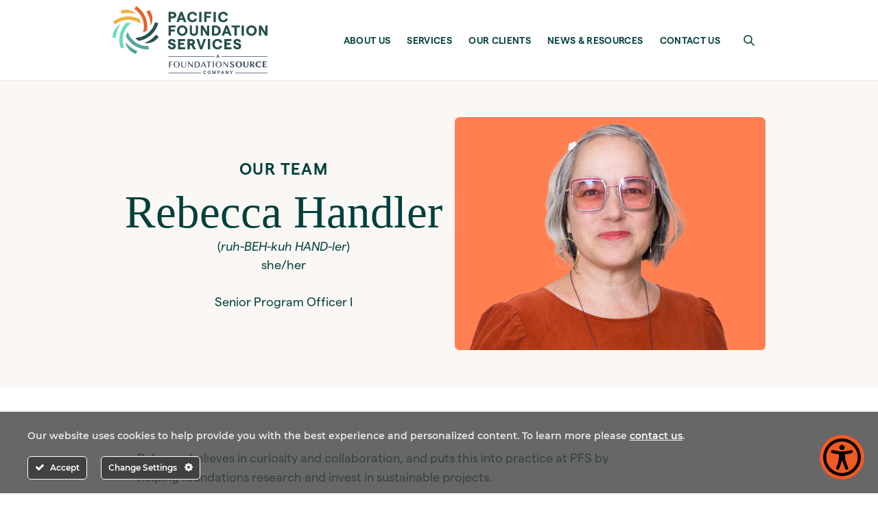

--- FILE ---
content_type: text/html; charset=UTF-8
request_url: https://pfs-llc.net/personnel/rebecca-handler/
body_size: 22005
content:
<!doctype html>
<html lang="en-US">
<head>
  <meta charset="utf-8">
  <meta http-equiv="x-ua-compatible" content="ie=edge">
  <meta name="viewport" content="width=device-width, initial-scale=1, shrink-to-fit=no">
  <meta name='robots' content='index, follow, max-image-preview:large, max-snippet:-1, max-video-preview:-1' />

	<!-- This site is optimized with the Yoast SEO plugin v26.8 - https://yoast.com/product/yoast-seo-wordpress/ -->
	<title>Rebecca Handler - Pacific Foundation Services</title>
	<link rel="canonical" href="https://pfs-llc.net/personnel/rebecca-handler/" />
	<meta property="og:locale" content="en_US" />
	<meta property="og:type" content="article" />
	<meta property="og:title" content="Rebecca Handler - Pacific Foundation Services" />
	<meta property="og:description" content="Rebecca believes in curiosity and collaboration, and puts this into practice at PFS by helping foundations research and invest in sustainable projects. Rebecca has spent the majority of her career in fundraising, specializing in major gift solicitation and strategic planning. This experience helps her assist and empathize with foundation applicants and grantees as they navigate &hellip; Continued" />
	<meta property="og:url" content="https://pfs-llc.net/personnel/rebecca-handler/" />
	<meta property="og:site_name" content="Pacific Foundation Services" />
	<meta property="article:modified_time" content="2023-03-27T23:30:42+00:00" />
	<meta property="og:image" content="https://pfs-llc.net/wp-content/uploads/2023/03/rebecca_handler.png" />
	<meta property="og:image:width" content="809" />
	<meta property="og:image:height" content="713" />
	<meta property="og:image:type" content="image/png" />
	<meta name="twitter:card" content="summary_large_image" />
	<meta name="twitter:label1" content="Est. reading time" />
	<meta name="twitter:data1" content="1 minute" />
	<script type="application/ld+json" class="yoast-schema-graph">{"@context":"https://schema.org","@graph":[{"@type":"WebPage","@id":"https://pfs-llc.net/personnel/rebecca-handler/","url":"https://pfs-llc.net/personnel/rebecca-handler/","name":"Rebecca Handler - Pacific Foundation Services","isPartOf":{"@id":"https://pfs-llc.net/#website"},"primaryImageOfPage":{"@id":"https://pfs-llc.net/personnel/rebecca-handler/#primaryimage"},"image":{"@id":"https://pfs-llc.net/personnel/rebecca-handler/#primaryimage"},"thumbnailUrl":"https://pfs-llc.net/wp-content/uploads/2023/03/rebecca_handler.png","datePublished":"2022-07-25T16:12:13+00:00","dateModified":"2023-03-27T23:30:42+00:00","breadcrumb":{"@id":"https://pfs-llc.net/personnel/rebecca-handler/#breadcrumb"},"inLanguage":"en-US","potentialAction":[{"@type":"ReadAction","target":["https://pfs-llc.net/personnel/rebecca-handler/"]}]},{"@type":"ImageObject","inLanguage":"en-US","@id":"https://pfs-llc.net/personnel/rebecca-handler/#primaryimage","url":"https://pfs-llc.net/wp-content/uploads/2023/03/rebecca_handler.png","contentUrl":"https://pfs-llc.net/wp-content/uploads/2023/03/rebecca_handler.png","width":809,"height":713},{"@type":"BreadcrumbList","@id":"https://pfs-llc.net/personnel/rebecca-handler/#breadcrumb","itemListElement":[{"@type":"ListItem","position":1,"name":"Home","item":"https://pfs-llc.net/"},{"@type":"ListItem","position":2,"name":"Personnel","item":"https://pfs-llc.net/personnel/"},{"@type":"ListItem","position":3,"name":"Rebecca Handler"}]},{"@type":"WebSite","@id":"https://pfs-llc.net/#website","url":"https://pfs-llc.net/","name":"Pacific Foundation Services","description":"Partnering with private foundations to champion meaningful, effective philanthropy","publisher":{"@id":"https://pfs-llc.net/#organization"},"potentialAction":[{"@type":"SearchAction","target":{"@type":"EntryPoint","urlTemplate":"https://pfs-llc.net/?s={search_term_string}"},"query-input":{"@type":"PropertyValueSpecification","valueRequired":true,"valueName":"search_term_string"}}],"inLanguage":"en-US"},{"@type":"Organization","@id":"https://pfs-llc.net/#organization","name":"Pacific Foundation Services","url":"https://pfs-llc.net/","logo":{"@type":"ImageObject","inLanguage":"en-US","@id":"https://pfs-llc.net/#/schema/logo/image/","url":"https://pfs-llc.net/wp-content/uploads/2022/08/PFS-social-thumbnail.jpg","contentUrl":"https://pfs-llc.net/wp-content/uploads/2022/08/PFS-social-thumbnail.jpg","width":2000,"height":1038,"caption":"Pacific Foundation Services"},"image":{"@id":"https://pfs-llc.net/#/schema/logo/image/"}}]}</script>
	<!-- / Yoast SEO plugin. -->


<link rel='dns-prefetch' href='//www.googletagmanager.com' />
<link rel='dns-prefetch' href='//cloud.typenetwork.com' />
<link rel="alternate" title="oEmbed (JSON)" type="application/json+oembed" href="https://pfs-llc.net/wp-json/oembed/1.0/embed?url=https%3A%2F%2Fpfs-llc.net%2Fpersonnel%2Frebecca-handler%2F" />
<link rel="alternate" title="oEmbed (XML)" type="text/xml+oembed" href="https://pfs-llc.net/wp-json/oembed/1.0/embed?url=https%3A%2F%2Fpfs-llc.net%2Fpersonnel%2Frebecca-handler%2F&#038;format=xml" />
<style id='wp-img-auto-sizes-contain-inline-css' type='text/css'>
img:is([sizes=auto i],[sizes^="auto," i]){contain-intrinsic-size:3000px 1500px}
/*# sourceURL=wp-img-auto-sizes-contain-inline-css */
</style>
<link rel='stylesheet' id='ct-ultimate-gdpr-cookie-popup-css' href='https://pfs-llc.net/wp-content/plugins/ct-ultimate-gdpr/assets/css/cookie-popup.min.css?ver=6.9' type='text/css' media='all' />
<style id='ct-ultimate-gdpr-cookie-popup-inline-css' type='text/css'>
h6, .h6 {
margin-top:0px!important;
margin-bottom:0px!important;
font-size:14px!important;
}
.ct-ultimate-gdpr-cookie-popup-modern a {
    color:#fff!important;
     text-decoration:underline!important;
}

/*# sourceURL=ct-ultimate-gdpr-cookie-popup-inline-css */
</style>
<link rel='stylesheet' id='ct-ultimate-gdpr-custom-fonts-css' href='https://pfs-llc.net/wp-content/plugins/ct-ultimate-gdpr/assets/css/fonts/fonts.css?ver=6.9' type='text/css' media='all' />
<link rel='stylesheet' id='dashicons-css' href='https://pfs-llc.net/wp-includes/css/dashicons.min.css?ver=6.9' type='text/css' media='all' />
<style id='wp-emoji-styles-inline-css' type='text/css'>

	img.wp-smiley, img.emoji {
		display: inline !important;
		border: none !important;
		box-shadow: none !important;
		height: 1em !important;
		width: 1em !important;
		margin: 0 0.07em !important;
		vertical-align: -0.1em !important;
		background: none !important;
		padding: 0 !important;
	}
/*# sourceURL=wp-emoji-styles-inline-css */
</style>
<style id='wp-block-library-inline-css' type='text/css'>
:root{--wp-block-synced-color:#7a00df;--wp-block-synced-color--rgb:122,0,223;--wp-bound-block-color:var(--wp-block-synced-color);--wp-editor-canvas-background:#ddd;--wp-admin-theme-color:#007cba;--wp-admin-theme-color--rgb:0,124,186;--wp-admin-theme-color-darker-10:#006ba1;--wp-admin-theme-color-darker-10--rgb:0,107,160.5;--wp-admin-theme-color-darker-20:#005a87;--wp-admin-theme-color-darker-20--rgb:0,90,135;--wp-admin-border-width-focus:2px}@media (min-resolution:192dpi){:root{--wp-admin-border-width-focus:1.5px}}.wp-element-button{cursor:pointer}:root .has-very-light-gray-background-color{background-color:#eee}:root .has-very-dark-gray-background-color{background-color:#313131}:root .has-very-light-gray-color{color:#eee}:root .has-very-dark-gray-color{color:#313131}:root .has-vivid-green-cyan-to-vivid-cyan-blue-gradient-background{background:linear-gradient(135deg,#00d084,#0693e3)}:root .has-purple-crush-gradient-background{background:linear-gradient(135deg,#34e2e4,#4721fb 50%,#ab1dfe)}:root .has-hazy-dawn-gradient-background{background:linear-gradient(135deg,#faaca8,#dad0ec)}:root .has-subdued-olive-gradient-background{background:linear-gradient(135deg,#fafae1,#67a671)}:root .has-atomic-cream-gradient-background{background:linear-gradient(135deg,#fdd79a,#004a59)}:root .has-nightshade-gradient-background{background:linear-gradient(135deg,#330968,#31cdcf)}:root .has-midnight-gradient-background{background:linear-gradient(135deg,#020381,#2874fc)}:root{--wp--preset--font-size--normal:16px;--wp--preset--font-size--huge:42px}.has-regular-font-size{font-size:1em}.has-larger-font-size{font-size:2.625em}.has-normal-font-size{font-size:var(--wp--preset--font-size--normal)}.has-huge-font-size{font-size:var(--wp--preset--font-size--huge)}.has-text-align-center{text-align:center}.has-text-align-left{text-align:left}.has-text-align-right{text-align:right}.has-fit-text{white-space:nowrap!important}#end-resizable-editor-section{display:none}.aligncenter{clear:both}.items-justified-left{justify-content:flex-start}.items-justified-center{justify-content:center}.items-justified-right{justify-content:flex-end}.items-justified-space-between{justify-content:space-between}.screen-reader-text{border:0;clip-path:inset(50%);height:1px;margin:-1px;overflow:hidden;padding:0;position:absolute;width:1px;word-wrap:normal!important}.screen-reader-text:focus{background-color:#ddd;clip-path:none;color:#444;display:block;font-size:1em;height:auto;left:5px;line-height:normal;padding:15px 23px 14px;text-decoration:none;top:5px;width:auto;z-index:100000}html :where(.has-border-color){border-style:solid}html :where([style*=border-top-color]){border-top-style:solid}html :where([style*=border-right-color]){border-right-style:solid}html :where([style*=border-bottom-color]){border-bottom-style:solid}html :where([style*=border-left-color]){border-left-style:solid}html :where([style*=border-width]){border-style:solid}html :where([style*=border-top-width]){border-top-style:solid}html :where([style*=border-right-width]){border-right-style:solid}html :where([style*=border-bottom-width]){border-bottom-style:solid}html :where([style*=border-left-width]){border-left-style:solid}html :where(img[class*=wp-image-]){height:auto;max-width:100%}:where(figure){margin:0 0 1em}html :where(.is-position-sticky){--wp-admin--admin-bar--position-offset:var(--wp-admin--admin-bar--height,0px)}@media screen and (max-width:600px){html :where(.is-position-sticky){--wp-admin--admin-bar--position-offset:0px}}
/*# sourceURL=/wp-includes/css/dist/block-library/common.min.css */
</style>
<link rel='stylesheet' id='cpsh-shortcodes-css' href='https://pfs-llc.net/wp-content/plugins/column-shortcodes//assets/css/shortcodes.css?ver=1.0.1' type='text/css' media='all' />
<link rel='stylesheet' id='contact-form-7-css' href='https://pfs-llc.net/wp-content/plugins/contact-form-7/includes/css/styles.css?ver=6.1.4' type='text/css' media='all' />
<link rel='stylesheet' id='ct-ultimate-gdpr-css' href='https://pfs-llc.net/wp-content/plugins/ct-ultimate-gdpr/assets/css/style.min.css?ver=5.3.9' type='text/css' media='all' />
<link rel='stylesheet' id='ct-ultimate-gdpr-font-awesome-css' href='https://pfs-llc.net/wp-content/plugins/ct-ultimate-gdpr/assets/css/fonts/font-awesome/css/font-awesome.min.css?ver=6.9' type='text/css' media='all' />
<link rel='stylesheet' id='ct-ultimate-gdpr-jquery-ui-css' href='https://pfs-llc.net/wp-content/plugins/ct-ultimate-gdpr/assets/css/jquery-ui.min.css?ver=6.9' type='text/css' media='all' />
<link rel='stylesheet' id='bsf-Defaults-css' href='https://pfs-llc.net/wp-content/uploads/smile_fonts/Defaults/Defaults.css?ver=3.21.1' type='text/css' media='all' />
<link rel='stylesheet' id='typenetwork-fontface.css-css' href='https://cloud.typenetwork.com/projects/6596/fontface.css/' type='text/css' media='all' />
<link rel='stylesheet' id='main.css-css' href='https://pfs-llc.net/wp-content/themes/pfs/dist/styles/main.css' type='text/css' media='all' />
<link rel='stylesheet' id='wp-block-paragraph-css' href='https://pfs-llc.net/wp-includes/blocks/paragraph/style.min.css?ver=6.9' type='text/css' media='all' />
<script type="text/javascript" src="https://pfs-llc.net/wp-includes/js/jquery/jquery.min.js?ver=3.7.1" id="jquery-core-js"></script>
<script type="text/javascript" src="https://pfs-llc.net/wp-includes/js/jquery/jquery-migrate.min.js?ver=3.4.1" id="jquery-migrate-js"></script>
<script type="text/javascript" src="https://pfs-llc.net/wp-content/plugins/ct-ultimate-gdpr/assets/js/service-facebook-pixel.js?ver=6.9" id="ct-ultimate-gdpr-service-facebook-pixel-js"></script>
<script type="text/javascript" id="ct-ultimate-gdpr-cookie-list-js-extra">
/* <![CDATA[ */
var ct_ultimate_gdpr_cookie_list = {"list":[{"cookie_name":"wordpress_sec_38a5b5754cac2668de37384ecd5beb16","cookie_type_label":"Essentials","first_or_third_party":"Third party","can_be_blocked":"1","session_or_persistent":"Session","expiry_time":"","purpose":""},{"cookie_name":"wordpress_logged_in_38a5b5754cac2668de37384ecd5beb16","cookie_type_label":"Essentials","first_or_third_party":"Third party","can_be_blocked":"1","session_or_persistent":"Session","expiry_time":"","purpose":""}]};
//# sourceURL=ct-ultimate-gdpr-cookie-list-js-extra
/* ]]> */
</script>
<script type="text/javascript" src="https://pfs-llc.net/wp-content/plugins/ct-ultimate-gdpr/assets/js/cookie-list.js?ver=5.3.9" id="ct-ultimate-gdpr-cookie-list-js"></script>
<script type="text/javascript" src="https://pfs-llc.net/wp-content/plugins/ct-ultimate-gdpr/assets/js/shortcode-block-cookie.js?ver=5.3.9" id="ct-ultimate-gdpr-shortcode-block-cookie-js"></script>

<!-- Google tag (gtag.js) snippet added by Site Kit -->
<!-- Google Analytics snippet added by Site Kit -->
<script type="text/javascript" src="https://www.googletagmanager.com/gtag/js?id=GT-MQJZZ5D" id="google_gtagjs-js" async></script>
<script type="text/javascript" id="google_gtagjs-js-after">
/* <![CDATA[ */
window.dataLayer = window.dataLayer || [];function gtag(){dataLayer.push(arguments);}
gtag("set","linker",{"domains":["pfs-llc.net"]});
gtag("js", new Date());
gtag("set", "developer_id.dZTNiMT", true);
gtag("config", "GT-MQJZZ5D");
 window._googlesitekit = window._googlesitekit || {}; window._googlesitekit.throttledEvents = []; window._googlesitekit.gtagEvent = (name, data) => { var key = JSON.stringify( { name, data } ); if ( !! window._googlesitekit.throttledEvents[ key ] ) { return; } window._googlesitekit.throttledEvents[ key ] = true; setTimeout( () => { delete window._googlesitekit.throttledEvents[ key ]; }, 5 ); gtag( "event", name, { ...data, event_source: "site-kit" } ); }; 
//# sourceURL=google_gtagjs-js-after
/* ]]> */
</script>
<script></script><link rel="https://api.w.org/" href="https://pfs-llc.net/wp-json/" /><link rel="alternate" title="JSON" type="application/json" href="https://pfs-llc.net/wp-json/wp/v2/personnel/5313" /><link rel="EditURI" type="application/rsd+xml" title="RSD" href="https://pfs-llc.net/xmlrpc.php?rsd" />
<link rel='shortlink' href='https://pfs-llc.net/?p=5313' />
<meta name="generator" content="Site Kit by Google 1.171.0" /><meta name="generator" content="Powered by WPBakery Page Builder - drag and drop page builder for WordPress."/>
<link rel="icon" href="https://pfs-llc.net/wp-content/uploads/2022/07/cropped-pfs-favicon-32x32.jpg" sizes="32x32" />
<link rel="icon" href="https://pfs-llc.net/wp-content/uploads/2022/07/cropped-pfs-favicon-192x192.jpg" sizes="192x192" />
<link rel="apple-touch-icon" href="https://pfs-llc.net/wp-content/uploads/2022/07/cropped-pfs-favicon-180x180.jpg" />
<meta name="msapplication-TileImage" content="https://pfs-llc.net/wp-content/uploads/2022/07/cropped-pfs-favicon-270x270.jpg" />
		<style type="text/css" id="wp-custom-css">
			.ct-ultimate-gdpr-cookie-popup-modern a {
    color:#fff!important;
     text-decoration:underline!important;
}
.ct-ultimate-gdpr-cookie-popup-modern .h6 {
     color:#fff!important;
     text-decoration:underline!important;
     font-size:14px!important;
}
#ct-ultimate-gdpr-cookie-open {
  display: none;
  position: fixed;
  right: 20px;
  bottom: 20px;
  content: "\f013";
  font-family: FontAwesome;
  font-size: 15px;
  z-index: 999999;
  cursor: pointer;
  padding: 10px;
}
.ct-ultimate-gdpr-cookie-popup-bottomPanel {
  padding: 10px 0 10px 0;
}
.ct-ultimate-gdpr-cookie-popup-modern#ct-ultimate-gdpr-cookie-popup {
    background-color: rgba(65, 65, 65, 0.8)!important;
}
#ct-ultimate-gdpr-cookie-close {
  display: none;
}
.ct-ultimate-gdpr-trigger-modal-round {
     display: none!important;
}

.myul {
	margin-top: .2rem!important;
	margin-bottom: .2rem!important;
	margin-left: 1rem!important;
}
.listleadoffsentence {
	margin-bottom: .2rem!important;
}
.wysiwyg.acf-wysiwyg a {
    color: inherit;
    background-image: -webkit-gradient(linear, left bottom, left top, from(#00a59b), to(#00a59b));
    background-image: -webkit-linear-gradient(bottom, #00a59b, #00a59b);
    background-image: -o-linear-gradient(bottom, #00a59b, #00a59b);
    background-image: linear-gradient(0deg, #00a59b, #00a59b);
}

.fancy-underline2 {
    background-image: -webkit-gradient(linear, left bottom, left top, from(#00d5c0), to(#00d5c0));
    background-image: -webkit-linear-gradient(bottom, #00d5c0, #00d5c0);
    background-image: -o-linear-gradient(bottom, #00d5c0, #00d5c0);
    background-image: linear-gradient(0deg, #00d5c0, #00d5c0);
    background-position: 0 93%;
    background-size: 100% 8px;
    background-repeat: no-repeat;
    -webkit-transition: background-size .3s ease;
    -o-transition: background-size .3s ease;
    transition: background-size .3s ease;
    padding: 0 2px;
    margin: 0 -2px;
}		</style>
		<noscript><style> .wpb_animate_when_almost_visible { opacity: 1; }</style></noscript>				<style type="text/css" id="c4wp-checkout-css">
					.woocommerce-checkout .c4wp_captcha_field {
						margin-bottom: 10px;
						margin-top: 15px;
						position: relative;
						display: inline-block;
					}
				</style>
							<style type="text/css" id="c4wp-v3-lp-form-css">
				.login #login, .login #lostpasswordform {
					min-width: 350px !important;
				}
				.wpforms-field-c4wp iframe {
					width: 100% !important;
				}
			</style>
			</head>
<body class="wp-singular personnel-template-default single single-personnel postid-5313 wp-theme-pfsresources rebecca-handler app-data index-data singular-data single-data single-personnel-data single-personnel-rebecca-handler-data wpb-js-composer js-comp-ver-8.6 vc_responsive">
        <div class="wrap flex flex-col h-screen" role="document">
        <header id="siteHeader" class="z-999 bg-white top-0 self-stretch sticky" data-aos-offset="-250" data-aos-once="true" data-aos-anchor="#siteHeader" data-aos-anchor-placement="bottom-top" data-aos="fade-down" data-aos-delay="300">
    <div
        data-react-component='mainMenu'
        data-react-use-history='0'
        data-react-props='{&quot;primaryNav&quot;:[{&quot;ID&quot;:4774,&quot;title&quot;:&quot;About Us&quot;,&quot;url&quot;:&quot;https:\/\/pfs-llc.net\/about-us\/&quot;,&quot;children&quot;:[{&quot;ID&quot;:4643,&quot;title&quot;:&quot;Our Team&quot;,&quot;url&quot;:&quot;\/personnel\/&quot;,&quot;active&quot;:false,&quot;children&quot;:[]},{&quot;ID&quot;:4986,&quot;title&quot;:&quot;Our Demographics&quot;,&quot;url&quot;:&quot;https:\/\/pfs-llc.net\/our-demographics\/&quot;,&quot;active&quot;:false,&quot;children&quot;:[]},{&quot;ID&quot;:4985,&quot;title&quot;:&quot;Careers&quot;,&quot;url&quot;:&quot;https:\/\/pfs-llc.net\/careers\/&quot;,&quot;active&quot;:false,&quot;children&quot;:[]},{&quot;ID&quot;:4984,&quot;title&quot;:&quot;FAQ&quot;,&quot;url&quot;:&quot;https:\/\/pfs-llc.net\/faq\/&quot;,&quot;active&quot;:false,&quot;children&quot;:[]}],&quot;activeChild&quot;:false,&quot;active&quot;:false},{&quot;ID&quot;:4775,&quot;title&quot;:&quot;Services&quot;,&quot;url&quot;:&quot;https:\/\/pfs-llc.net\/our-approach\/&quot;,&quot;children&quot;:[{&quot;ID&quot;:4842,&quot;title&quot;:&quot;Philanthropic Strategy&quot;,&quot;url&quot;:&quot;https:\/\/pfs-llc.net\/philanthropic-strategy\/&quot;,&quot;active&quot;:false,&quot;children&quot;:[]},{&quot;ID&quot;:4980,&quot;title&quot;:&quot;Operational Management&quot;,&quot;url&quot;:&quot;https:\/\/pfs-llc.net\/operational-management\/&quot;,&quot;active&quot;:false,&quot;children&quot;:[]},{&quot;ID&quot;:4981,&quot;title&quot;:&quot;Grantmaking Support&quot;,&quot;url&quot;:&quot;https:\/\/pfs-llc.net\/grantmaking-support\/&quot;,&quot;active&quot;:false,&quot;children&quot;:[]}],&quot;activeChild&quot;:false,&quot;active&quot;:false},{&quot;ID&quot;:4644,&quot;title&quot;:&quot;Our Clients&quot;,&quot;url&quot;:&quot;\/foundations\/&quot;,&quot;children&quot;:[],&quot;activeChild&quot;:false,&quot;active&quot;:false},{&quot;ID&quot;:4621,&quot;title&quot;:&quot;News &amp; Resources&quot;,&quot;url&quot;:&quot;\/resources\/&quot;,&quot;children&quot;:[],&quot;activeChild&quot;:false,&quot;active&quot;:false},{&quot;ID&quot;:5003,&quot;title&quot;:&quot;Contact Us&quot;,&quot;url&quot;:&quot;https:\/\/pfs-llc.net\/contact-us\/&quot;,&quot;children&quot;:[],&quot;activeChild&quot;:false,&quot;active&quot;:false}],&quot;logo&quot;:&quot;&lt;svg xmlns=\&quot;http:\/\/www.w3.org\/2000\/svg\&quot; id=\&quot;Layer_1\&quot; data-name=\&quot;Layer 1\&quot; viewBox=\&quot;0 0 308.44 135.4\&quot; class=\&quot;fill-current w-full h-auto\&quot;&gt;\n  &lt;path d=\&quot;M119.99,11.45h-8.46v20.42h4.61v-7.64h3.85c2.29,0,4.11-.75,5.32-2.04,1.03-1.09,1.62-2.57,1.62-4.35s-.6-3.25-1.62-4.35c-1.21-1.29-3.04-2.04-5.32-2.04h0s0,0,0,0ZM119.52,20.29h-3.38v-4.9h3.38c1.75,0,2.8.93,2.8,2.45s-1.05,2.45-2.8,2.45h0Z\&quot; style=\&quot;fill: #26514d;\&quot;\/&gt;\n  &lt;path d=\&quot;M131.86,31.87l1.49-4.2h7.29l1.49,4.2h4.75l-7.73-20.42h-4.35l-6.11,16.14-1.62,4.29h4.78,0ZM137,17.49l2.25,6.33h-4.49l2.25-6.33h0Z\&quot; style=\&quot;fill: #26514d;\&quot;\/&gt;\n  &lt;path d=\&quot;M159.1,32.11c4.82,0,8.22-2.42,9.19-6.48l-4.64-1.05c-.47,2.19-2.19,3.56-4.58,3.56-3.12,0-5.6-2.21-5.6-6.48s2.51-6.51,5.6-6.51c2.36,0,4.23,1.55,4.7,4l4.58-.96c-.58-4.23-4.14-6.98-9.25-6.98-5.45,0-10.27,3.56-10.27,10.45s4.73,10.45,10.27,10.45h0s0,0,0,0Z\&quot; style=\&quot;fill: #26514d;\&quot;\/&gt;\n  &lt;path d=\&quot;M177.08,11.45h-4.61v20.42h4.61V11.45h0Z\&quot; style=\&quot;fill: #26514d;\&quot;\/&gt;\n  &lt;path d=\&quot;M182.5,31.87h4.61v-8.54h7.7v-3.97h-7.7v-3.97h9.57v-3.94h-14.17v20.42h0Z\&quot; style=\&quot;fill: #26514d;\&quot;\/&gt;\n  &lt;path d=\&quot;M205.6,11.45h-4.61v20.42h4.61V11.45h0Z\&quot; style=\&quot;fill: #26514d;\&quot;\/&gt;\n  &lt;path d=\&quot;M220.42,32.11c4.82,0,8.23-2.42,9.19-6.48l-4.64-1.05c-.47,2.19-2.19,3.56-4.58,3.56-3.12,0-5.6-2.21-5.6-6.48s2.51-6.51,5.6-6.51c2.36,0,4.23,1.55,4.7,4l4.58-.96c-.58-4.23-4.14-6.98-9.25-6.98-5.45,0-10.27,3.56-10.27,10.45s4.73,10.45,10.27,10.45h0Z\&quot; style=\&quot;fill: #26514d;\&quot;\/&gt;\n  &lt;path d=\&quot;M116.14,50.44h7.7v-3.97h-7.7v-3.97h9.57v-3.95h-14.18v20.42h4.61v-8.54h0Z\&quot; style=\&quot;fill: #26514d;\&quot;\/&gt;\n  &lt;path d=\&quot;M138.77,38.33c-6.06,0-10.5,4.44-10.5,10.45s4.44,10.45,10.5,10.45,10.45-4.44,10.45-10.45-4.44-10.45-10.45-10.45h0ZM138.74,55.24c-3.44,0-5.86-2.74-5.86-6.48s2.42-6.51,5.86-6.51,5.86,2.77,5.86,6.51-2.45,6.48-5.86,6.48Z\&quot; style=\&quot;fill: #26514d;\&quot;\/&gt;\n  &lt;path d=\&quot;M153.73,38.56v12.84c0,5.22,3.36,7.82,8.2,7.82s8.2-2.59,8.2-7.82v-12.84h-4.29v12.81c0,2.66-1.64,3.85-3.91,3.85s-3.91-1.2-3.91-3.85v-12.81h-4.29Z\&quot; style=\&quot;fill: #26514d;\&quot;\/&gt;\n  &lt;path d=\&quot;M192.36,38.56h-4.29v13.13l-7.93-13.13h-4.58v20.42h4.29v-13.13l7.93,13.13h4.58v-20.42h0Z\&quot; style=\&quot;fill: #26514d;\&quot;\/&gt;\n  &lt;path d=\&quot;M215.34,48.77c0-7-4.98-10.21-10.59-10.21h-6.98v20.42h6.98c5.6,0,10.59-3.21,10.59-10.22h0ZM202.3,55.01v-12.52h1.96c3.29,0,6.45,1.55,6.45,6.27s-3.15,6.24-6.45,6.24h-1.96Z\&quot; style=\&quot;fill: #26514d;\&quot;\/&gt;\n  &lt;path d=\&quot;M230.83,54.78l1.49,4.2h4.75l-2.09-5.53-5.64-14.9h-4.35l-7.73,20.42h4.78l1.49-4.2h7.29ZM227.18,44.6l2.25,6.33h-4.49l2.25-6.33h0Z\&quot; style=\&quot;fill: #26514d;\&quot;\/&gt;\n  &lt;path d=\&quot;M242.76,58.98h4.61v-16.48h5.98v-3.94h-16.6v3.94h6.01v16.48h0Z\&quot; style=\&quot;fill: #26514d;\&quot;\/&gt;\n  &lt;path d=\&quot;M261.49,38.56h-4.61v20.42h4.61v-20.42h0Z\&quot; style=\&quot;fill: #26514d;\&quot;\/&gt;\n  &lt;path d=\&quot;M276.53,38.33c-6.06,0-10.5,4.44-10.5,10.45s4.44,10.45,10.5,10.45,10.45-4.44,10.45-10.45-4.44-10.45-10.45-10.45ZM276.51,55.24c-3.44,0-5.86-2.74-5.86-6.48s2.42-6.51,5.86-6.51,5.87,2.77,5.87,6.51-2.45,6.48-5.87,6.48Z\&quot; style=\&quot;fill: #26514d;\&quot;\/&gt;\n  &lt;path d=\&quot;M304.01,38.56v13.13l-7.93-13.13h-4.58v20.42h4.29v-13.13l7.93,13.13h4.58v-20.42h-4.29Z\&quot; style=\&quot;fill: #26514d;\&quot;\/&gt;\n  &lt;path d=\&quot;M115.4,71.15c0-1.14.99-1.81,2.59-1.81,1.92,0,3.29,1.2,3.7,3.04l4.12-1.72c-.7-3.12-3.88-5.22-7.82-5.22s-7.21,2.39-7.21,5.75c0,7.5,10.47,5.22,10.47,9.07,0,1.28-1.2,2.16-3.04,2.16-2.01,0-3.79-1.52-4.05-3.79l-4.03,1.2c.38,3.74,3.82,6.51,7.91,6.51,4.7,0,7.85-2.48,7.85-6.19,0-8.35-10.5-5.75-10.5-8.99h0s0,0,0,0h0Z\&quot; style=\&quot;fill: #26514d;\&quot;\/&gt;\n  &lt;path d=\&quot;M134.94,77.31h7.47v-3.97h-7.47v-3.73h9.43v-3.94h-14.04v20.42h14.36v-3.97h-9.75v-4.81h0Z\&quot; style=\&quot;fill: #26514d;\&quot;\/&gt;\n  &lt;path d=\&quot;M161.05,77.13c1.87-1.08,2.95-3.04,2.95-5.25,0-3.76-2.63-6.21-6.65-6.21h-8.14l.06,20.42h4.61v-7.99h2.57l4.44,7.99h5.4l-1.13-1.94-4.1-7.02h-.01,0,0ZM156.56,74.16h-2.68v-4.55h2.68c1.81,0,2.83.85,2.83,2.28s-1.02,2.28-2.83,2.28h0Z\&quot; style=\&quot;fill: #26514d;\&quot;\/&gt;\n  &lt;path d=\&quot;M176.42,80.54l-4.82-14.87h-4.69l1.13,3.14,6.19,17.28h4.41l7.32-20.42h-4.7l-4.84,14.87h0Z\&quot; style=\&quot;fill: #26514d;\&quot;\/&gt;\n  &lt;path d=\&quot;M194.31,65.67h-4.61v20.42h4.61v-20.42Z\&quot; style=\&quot;fill: #26514d;\&quot;\/&gt;\n  &lt;path d=\&quot;M209.09,69.37c2.36,0,4.23,1.55,4.7,4l4.58-.96c-.58-4.23-4.14-6.98-9.25-6.98-5.45,0-10.27,3.56-10.27,10.45s4.73,10.45,10.27,10.45c4.82,0,8.22-2.43,9.19-6.48l-4.64-1.05c-.47,2.19-2.19,3.56-4.58,3.56-3.12,0-5.6-2.21-5.6-6.48s2.51-6.51,5.6-6.51h0s0,0,0,0Z\&quot; style=\&quot;fill: #26514d;\&quot;\/&gt;\n  &lt;path d=\&quot;M227.09,77.31h7.47v-3.97h-7.47v-3.73h9.42v-3.94h-14.03v20.42h14.36v-3.97h-9.75v-4.81h0Z\&quot; style=\&quot;fill: #26514d;\&quot;\/&gt;\n  &lt;path d=\&quot;M245.5,71.15c0-1.14.99-1.81,2.59-1.81,1.92,0,3.29,1.2,3.7,3.04l4.12-1.72c-.7-3.12-3.88-5.22-7.82-5.22s-7.21,2.39-7.21,5.75c0,7.5,10.47,5.22,10.47,9.07,0,1.28-1.2,2.16-3.04,2.16-2.01,0-3.79-1.52-4.05-3.79l-4.03,1.2c.38,3.74,3.82,6.51,7.91,6.51,4.7,0,7.84-2.48,7.84-6.19,0-8.35-10.5-5.75-10.5-8.99h0s0,0,0,0Z\&quot; style=\&quot;fill: #26514d;\&quot;\/&gt;\n  &lt;path d=\&quot;M71.58,79.67c-7.55.32-14.85-1.4-21.42-4.92-1.57-.84-3.1-1.77-4.58-2.82-.13-.09-.26-.17-.39-.26-2.95-2.14-5.56-4.65-7.82-7.44-2.87-3.51-5.17-7.46-6.79-11.77l-.29-.76-.42.7c-1.41,2.33-2.47,4.86-3.19,7.5l-.04.15.07.14c2.28,4.37,5.14,8.29,8.55,11.74.67.68,1.37,1.34,2.09,1.98,1.24,1.11,2.53,2.17,3.9,3.17,2.81,2.04,5.79,3.73,8.89,5.11,6.16,2.74,12.8,4.2,19.65,4.2.67,0,1.35-.01,2.03-.04h.39s-.27-6.69-.27-6.69h-.39s.01.01.01.01h0Z\&quot; style=\&quot;fill: #55a59b;\&quot;\/&gt;\n  &lt;path d=\&quot;M45.13,87.58c-2.7-1.34-5.3-2.91-7.76-4.67-.07-.05-.15-.1-.22-.15-3.78-2.74-7.19-5.94-10.15-9.49l-1.02-1.22.33,1.56c.93,4.4,2.89,8.51,5.64,12.02.53.68,1.09,1.33,1.68,1.96.9.96,1.85,1.89,2.89,2.72v.1l.18.11c3.04,1.92,6.24,3.57,9.49,4.9l.37.15,2.54-6.18-.37-.15c-1.22-.5-2.42-1.07-3.61-1.65h0s0,0,0,0Z\&quot; style=\&quot;fill: #55a59b;\&quot;\/&gt;\n  &lt;path d=\&quot;M68.81,55.27c-.36.26-.73.49-1.09.74-1.45.98-2.94,1.89-4.48,2.68-5.33,2.74-11.17,4.31-17.18,4.57l-.82.03.54.62c1.79,2.05,3.86,3.85,6.17,5.35l.13.08.15-.03c3.82-.64,7.49-1.73,11-3.23,3.33-1.43,6.51-3.23,9.51-5.41.23-.17.44-.36.67-.53,1.71-1.29,3.31-2.67,4.82-4.14,6.06-5.92,10.44-13.24,12.77-21.55l.11-.38-6.44-1.81-.11.38c-2.02,7.23-5.85,13.59-11.16,18.72-1.43,1.39-2.95,2.7-4.6,3.9h0s0,.01,0,.01Z\&quot; style=\&quot;fill: #26514d;\&quot;\/&gt;\n  &lt;path d=\&quot;M86.6,57.33c-2.86,3.36-6.13,6.4-9.74,9.01-1.12.82-2.28,1.57-3.45,2.3-1.07.66-2.15,1.28-3.26,1.87-1.79.94-3.61,1.81-5.48,2.55l-1.43.56-.05.02h.05l1.54.17c1.03.11,2.07.16,3.1.16,1.86,0,3.72-.2,5.54-.54,2.9-.56,5.71-1.54,8.32-2.93.72-.38,1.43-.79,2.11-1.24l.1.02.15-.12c2.76-2.3,5.31-4.83,7.59-7.51l.26-.3-5.09-4.33-.26.3h0s0,.01,0,.01h0Z\&quot; style=\&quot;fill: #26514d;\&quot;\/&gt;\n  &lt;path d=\&quot;M73.52,23.51c.81,2.51,1.43,5.08,1.88,7.67.35,1.99.6,3.99.73,6l.1,1.55v.04l.02-.04.63-1.41c.88-1.98,1.51-4.03,1.94-6.13.9-4.42.8-9.02-.37-13.41-1.33-3.33-2.97-6.81-4.82-9.81l-.2-.33-5.69,3.5.2.33c2.32,3.76,4.18,7.81,5.56,12.05h0Z\&quot; style=\&quot;fill: #e5622a;\&quot;\/&gt;\n  &lt;path d=\&quot;M5.4,36.42l.31-.24c.22-.17.44-.31.66-.48,1.6-1.22,3.25-2.32,4.97-3.28.43-.24.88-.46,1.32-.68,5.86-3.01,12.33-4.6,19.09-4.6,6.25,0,12.35,1.39,17.94,4.04,1.78.84,3.5,1.81,5.16,2.91l.68.45-.07-.81c-.07-.86-.2-1.7-.35-2.54-.33-1.83-.81-3.65-1.49-5.4l-.05-.14-.14-.07c-6.79-3.39-14.09-5.11-21.69-5.11-11.08,0-21.51,3.62-30.18,10.47l-.31.24,3.57,4.52.57.72h0s0,0,0,0Z\&quot; style=\&quot;fill: #eeb03c;\&quot;\/&gt;\n  &lt;path d=\&quot;M43.86,5.77c1.18.79,2.3,1.64,3.38,2.52,6.19,5.07,10.75,11.71,13.26,19.45.37,1.13.67,2.29.94,3.44,1.54,6.56,1.47,13.34-.18,19.86-.07.27-.12.54-.19.81l-.22.79.75-.32c.89-.38,1.75-.81,2.59-1.28,1.54-.85,3.02-1.82,4.39-2.93l.12-.1.02-.15c.84-5.59.69-11.18-.42-16.67-.37-1.85-.86-3.68-1.45-5.51C63.43,15.15,56.76,6.34,47.57.22l-.33-.22-3.71,5.56.27.18.05.03h0s0,0,0,0h0Z\&quot; style=\&quot;fill: #e5622a;\&quot;\/&gt;\n  &lt;path d=\&quot;M18.57,15.02c8.79-2.13,18.21-2.08,26.99.17l1.55.39-1.18-1.07c-4.99-4.5-11.41-7.18-18.11-7.54l-.07-.07h-.19c-3.58.25-7.13.79-10.56,1.62l-.38.1,1.58,6.49.38-.1h0,0,0Z\&quot; style=\&quot;fill: #eeb03c;\&quot;\/&gt;\n  &lt;path d=\&quot;M15.19,37.44l.82-1.3-1.38.79c-.28.16-.54.35-.8.51-.86.54-1.69,1.11-2.49,1.73-4.21,3.27-7.51,7.63-9.44,12.63l-.1.03-.05.2c-.88,3.48-1.46,7.03-1.73,10.54l-.03.39,6.66.51.03-.39c.33-4.39,1.2-8.78,2.58-13.02.59-1.82,1.3-3.59,2.06-5.34,1.11-2.51,2.37-4.94,3.82-7.25l.03-.04h0s0,0,0,0Z\&quot; style=\&quot;fill: #71d7c3;\&quot;\/&gt;\n  &lt;path d=\&quot;M22.29,54.3c2.09-6.42,5.67-12.16,10.43-16.85,1.05-1.04,2.15-2.04,3.31-2.97l.64-.51-.79-.18c-2.65-.61-5.39-.85-8.12-.71h-.15l-.11.12c-1.34,1.36-2.58,2.78-3.74,4.26-3.16,4.05-5.61,8.56-7.36,13.46-.16.44-.33.88-.48,1.32-1.32,4.08-2.09,8.24-2.32,12.4-.37,6.59.61,13.2,2.96,19.54l.14.37,6.27-2.32-.14-.37c-3.31-8.94-3.5-18.47-.55-27.55h0Z\&quot; style=\&quot;fill: #71d7c3;\&quot;\/&gt;\n  &lt;polygon points=\&quot;203.08 100.69 203.08 100.23 111.49 100.23 111.49 100.69 111.49 101.16 203.08 101.16 203.08 100.69\&quot; style=\&quot;fill: #3e4e66;\&quot;\/&gt;\n  &lt;polygon points=\&quot;216.85 100.23 216.85 100.69 216.85 101.16 308.44 101.16 308.44 100.23 216.85 100.23\&quot; style=\&quot;fill: #3e4e66;\&quot;\/&gt;\n  &lt;polygon points=\&quot;119.92 111.34 119.92 110.43 112.5 110.43 112.5 122.27 114.51 122.27 114.51 116.27 118.8 116.27 118.8 115.37 114.51 115.37 114.51 111.34 119.92 111.34\&quot; style=\&quot;fill: #3e4e66;\&quot;\/&gt;\n  &lt;path d=\&quot;M133.06,113.19c-.27-.45-.59-.87-.96-1.23-.37-.37-.79-.69-1.25-.96-.45-.26-.95-.47-1.48-.62-1.04-.29-2.29-.29-3.33,0-.53.15-1.03.35-1.48.62-.46.26-.88.58-1.25.95-.37.36-.69.78-.96,1.24-.26.45-.47.94-.61,1.47-.14.52-.22,1.07-.22,1.63,0,.86.16,1.68.48,2.43.32.75.76,1.42,1.31,1.99.55.56,1.21,1.01,1.96,1.34.75.33,1.57.49,2.43.49.58,0,1.14-.07,1.67-.22.52-.15,1.02-.36,1.48-.63.46-.27.88-.6,1.25-.98.37-.39.7-.81.96-1.27.27-.46.47-.96.62-1.49s.22-1.09.22-1.66-.07-1.12-.22-1.63c-.14-.52-.35-1.02-.62-1.47h0ZM131.31,118.51c-.17.67-.42,1.26-.75,1.75-.33.49-.74.88-1.21,1.14-.47.27-1.03.41-1.65.41s-1.2-.14-1.67-.41c-.47-.27-.88-.66-1.21-1.14-.33-.49-.57-1.08-.74-1.75-.16-.67-.25-1.42-.25-2.22s.08-1.53.25-2.19c.16-.65.41-1.23.74-1.71.32-.47.73-.84,1.2-1.1.47-.26,1.04-.39,1.67-.39s1.18.13,1.65.39c.48.26.89.64,1.21,1.11.33.47.58,1.05.75,1.71.17.66.25,1.4.25,2.19s-.09,1.55-.25,2.22h0Z\&quot; style=\&quot;fill: #3e4e66;\&quot;\/&gt;\n  &lt;path d=\&quot;M136.7,110.43v7.61c0,.62.1,1.21.31,1.75.2.54.51,1.02.92,1.43.4.41.91.73,1.5.97.59.23,1.28.35,2.05.35.87,0,1.62-.12,2.23-.35.62-.23,1.14-.56,1.53-.96.4-.4.7-.88.88-1.42.19-.53.28-1.11.28-1.72v-7.66h-.96v7.66c0,.49-.08.95-.23,1.38-.16.43-.38.81-.67,1.13-.29.32-.65.58-1.06.76-.41.19-.88.28-1.4.28s-.98-.09-1.4-.28c-.41-.18-.77-.44-1.07-.76-.29-.32-.52-.7-.68-1.13-.16-.43-.24-.89-.24-1.38v-7.66h-2.01Z\&quot; style=\&quot;fill: #3e4e66;\&quot;\/&gt;\n  &lt;polygon points=\&quot;151.36 110.48 151.32 110.43 150.17 110.43 150.17 122.27 151.16 122.27 151.16 113.08 158.95 122.48 158.99 122.54 159.53 122.54 159.53 110.43 158.57 110.43 158.57 118.96 151.36 110.48\&quot; style=\&quot;fill: #3e4e66;\&quot;\/&gt;\n  &lt;path d=\&quot;M172.27,111.86c-.55-.5-1.25-.86-2.08-1.09-.82-.22-1.81-.34-2.95-.34h-3.77v11.84h4.21c1.04,0,1.97-.16,2.77-.47.8-.31,1.49-.75,2.04-1.29.55-.55.97-1.19,1.25-1.92.28-.73.43-1.52.43-2.34,0-.87-.16-1.69-.48-2.42-.32-.74-.8-1.4-1.43-1.97h0ZM171.5,118.43c-.23.61-.55,1.14-.95,1.56-.4.42-.88.74-1.42.95-.54.21-1.12.32-1.74.32h-1.91v-9.82h1.92c.65,0,1.25.12,1.79.36.55.24,1.02.57,1.41,1,.39.42.7.94.92,1.53.22.59.33,1.25.33,1.96,0,.81-.12,1.53-.35,2.15h0Z\&quot; style=\&quot;fill: #3e4e66;\&quot;\/&gt;\n  &lt;path d=\&quot;M181.48,110.16h-.56l-5.41,12.09h0s1.09.01,1.09.01l1.43-3.16h5.3l1.37,3.16h0s2.05,0,2.05,0l-5.28-12.1h0s0,0,0,0ZM178.47,118.09l2.24-5,2.2,5h-4.45s0,0,0,0Z\&quot; style=\&quot;fill: #3e4e66;\&quot;\/&gt;\n  &lt;polygon points=\&quot;186.8 111.34 190.82 111.34 190.82 122.27 192.82 122.27 192.82 111.34 196.84 111.34 196.84 110.43 186.8 110.43 186.8 111.34\&quot; style=\&quot;fill: #3e4e66;\&quot;\/&gt;\n  &lt;rect x=\&quot;199.67\&quot; y=\&quot;110.43\&quot; width=\&quot;2.01\&quot; height=\&quot;11.84\&quot; style=\&quot;fill: #3e4e66;\&quot;\/&gt;\n  &lt;path d=\&quot;M217.21,117.94c.14-.53.21-1.09.21-1.65s-.07-1.11-.22-1.63c-.15-.53-.35-1.02-.62-1.47-.27-.46-.6-.87-.96-1.23-.37-.37-.79-.69-1.25-.96-.45-.26-.95-.47-1.48-.62-1.04-.29-2.29-.29-3.33,0-.54.15-1.04.35-1.48.62-.45.26-.87.58-1.25.95-.38.37-.7.79-.96,1.24-.27.45-.47.95-.61,1.47-.14.52-.22,1.07-.22,1.63,0,.86.16,1.68.48,2.43.32.75.76,1.42,1.31,1.99.55.56,1.21,1.01,1.96,1.34.75.33,1.57.49,2.43.49.58,0,1.14-.07,1.67-.22.53-.15,1.03-.36,1.48-.63.45-.27.87-.6,1.25-.98.37-.37.69-.8.96-1.27.27-.47.47-.97.62-1.5h0ZM214.84,118.51c-.17.67-.42,1.25-.75,1.75-.33.49-.73.87-1.21,1.14-.47.27-1.03.41-1.65.41s-1.2-.14-1.67-.41c-.48-.27-.88-.66-1.2-1.14-.33-.49-.57-1.08-.74-1.75-.17-.67-.25-1.42-.25-2.22s.08-1.54.25-2.19c.16-.66.41-1.23.74-1.71.32-.47.73-.84,1.21-1.1.47-.26,1.03-.39,1.67-.39s1.18.13,1.65.39c.48.26.88.63,1.21,1.11.33.47.58,1.04.75,1.7.17.67.25,1.41.25,2.19s-.09,1.54-.25,2.22h0Z\&quot; style=\&quot;fill: #3e4e66;\&quot;\/&gt;\n  &lt;polygon points=\&quot;229.38 122.48 229.43 122.54 229.96 122.54 229.96 110.43 229 110.43 229 118.96 221.8 110.48 221.75 110.43 220.6 110.43 220.6 122.27 221.59 122.27 221.59 113.08 229.38 122.48\&quot; style=\&quot;fill: #3e4e66;\&quot;\/&gt;\n  &lt;path d=\&quot;M236.64,111.68c.15-.15.34-.28.58-.37.24-.1.54-.15.89-.15.37,0,.7.06.97.17.26.1.49.26.69.45.19.19.35.41.48.66.14.26.25.53.34.79v.03h1.81v-.05c-.14-.44-.33-.86-.56-1.25-.23-.38-.53-.72-.89-1.02-.34-.29-.75-.52-1.22-.68-.46-.16-.98-.25-1.54-.25-.68,0-1.3.09-1.83.25-.53.16-.99.39-1.37.69-.37.3-.66.65-.86,1.05-.2.4-.3.84-.3,1.32,0,.44.09.83.26,1.16.17.34.4.64.68.91.28.26.6.5.96.72.38.23.75.43,1.1.62.33.17.68.35,1.1.58.35.19.67.39.96.62.27.22.5.46.67.73.17.28.25.57.25.91,0,.27-.05.5-.16.68-.1.18-.24.33-.43.45-.18.12-.38.2-.6.25-.56.13-1.16.1-1.6-.08-.26-.1-.49-.25-.68-.44-.19-.18-.35-.41-.47-.66-.12-.24-.22-.51-.29-.82v-.03h-1.98v.05c.09.48.23.93.44,1.33.21.41.5.76.85,1.05.35.29.79.52,1.3.69.5.17,1.09.25,1.77.25.71,0,1.35-.09,1.9-.26.55-.17,1.01-.42,1.39-.72.37-.3.65-.67.84-1.09.19-.42.28-.87.28-1.35,0-.41-.09-.78-.27-1.12-.18-.32-.41-.62-.71-.89-.3-.27-.63-.52-.99-.74-.38-.23-.76-.44-1.13-.64l-1.13-.6c-.38-.2-.71-.42-.98-.63-.29-.22-.53-.46-.69-.71-.17-.25-.26-.52-.26-.83,0-.17.03-.35.1-.54.06-.18.17-.35.31-.5h0Z\&quot; style=\&quot;fill: #3e4e66;\&quot;\/&gt;\n  &lt;path d=\&quot;M248.75,121.93c.78.31,1.63.46,2.54.46.61,0,1.19-.07,1.73-.21.55-.14,1.07-.34,1.55-.59.48-.26.92-.57,1.3-.94.38-.36.72-.78,1-1.25.28-.47.49-.99.64-1.54.14-.55.22-1.15.22-1.78,0-.88-.17-1.71-.5-2.44-.33-.74-.79-1.39-1.37-1.92-.57-.53-1.26-.95-2.04-1.25-.77-.3-1.63-.45-2.53-.45s-1.76.15-2.54.45c-.78.3-1.47.72-2.04,1.25-.58.54-1.03,1.19-1.36,1.93-.33.74-.49,1.57-.49,2.47s.17,1.76.5,2.52c.32.76.78,1.42,1.36,1.99.57.55,1.26.99,2.04,1.3h0ZM248.18,114.07c.14-.61.36-1.14.63-1.59.28-.44.63-.79,1.04-1.03.41-.25.89-.37,1.43-.37s1.02.13,1.43.37c.41.24.76.59,1.04,1.03.28.45.49.98.63,1.59.14.62.21,1.3.21,2.05s-.07,1.46-.21,2.09c-.15.64-.36,1.19-.64,1.65-.28.46-.63.82-1.04,1.08-.41.26-.89.39-1.43.39s-1.03-.13-1.43-.39c-.41-.26-.76-.62-1.04-1.08-.28-.47-.49-1.02-.63-1.65-.14-.63-.21-1.33-.21-2.09s.07-1.43.21-2.05h0Z\&quot; style=\&quot;fill: #3e4e66;\&quot;\/&gt;\n  &lt;path d=\&quot;M260.15,110.26v7.6c0,.61.11,1.2.33,1.75.22.55.55,1.03.97,1.44.43.41.96.74,1.59.98.63.24,1.36.36,2.19.36.92,0,1.72-.12,2.37-.36.65-.24,1.2-.56,1.62-.97.42-.41.73-.9.93-1.43.2-.54.3-1.13.3-1.74v-7.62h-1.81v7.62c0,.44-.07.87-.2,1.27-.13.39-.33.74-.57,1.04-.24.29-.54.53-.89.7-.34.17-.74.26-1.17.26s-.84-.09-1.19-.26c-.34-.17-.65-.4-.89-.7-.25-.3-.44-.65-.57-1.04-.14-.4-.2-.81-.2-1.26v-7.62h-2.82Z\&quot; style=\&quot;fill: #3e4e66;\&quot;\/&gt;\n  &lt;path d=\&quot;M280.56,116h0c.31-.19.58-.41.82-.67.23-.26.4-.54.53-.84.12-.31.19-.63.19-.97,0-.47-.09-.91-.27-1.3-.18-.4-.46-.74-.83-1.03-.36-.29-.82-.52-1.36-.68-.54-.16-1.19-.24-1.91-.24h-4.25v11.87h2.82v-5.33h.43l.04.05,3.72,5.28h3.08l-4-5.66.15-.06c.31-.12.59-.26.85-.42h0ZM279.56,114.47c-.12.27-.28.48-.48.66-.2.17-.44.31-.73.41-.29.1-1.19.14-1.49.14h-.56v-4.37h1.08c.24,0,1.06.04,1.3.15.22.1.41.25.56.43.15.18.28.41.37.66.09.26.13.71.13,1.02,0,.33-.06.63-.17.89h0Z\&quot; style=\&quot;fill: #3e4e66;\&quot;\/&gt;\n  &lt;path d=\&quot;M288.85,112.71c.34-.39.75-.69,1.21-.89.83-.36,1.75-.4,2.52-.1.34.13.67.32.98.55.31.24.61.51.88.82.27.31.53.64.77,1l.02.03,1.21-.9-.02-.03c-.26-.47-.57-.9-.92-1.29-.34-.39-.74-.73-1.18-1.02-.44-.28-.93-.51-1.46-.66-.54-.16-1.13-.24-1.78-.24-.96,0-1.85.16-2.65.46-.8.31-1.49.74-2.06,1.29-.57.54-1.02,1.2-1.34,1.96-.31.76-.47,1.6-.47,2.5s.17,1.79.5,2.54c.33.75.79,1.4,1.39,1.95.58.54,1.29.96,2.11,1.26.82.29,1.71.44,2.67.44.57,0,1.12-.09,1.64-.27s.99-.42,1.43-.71c.44-.3.84-.65,1.18-1.03.35-.4.65-.8.9-1.21l.02-.03-1.2-.93-.02.03c-.25.38-.5.72-.74,1.01-.25.31-.53.59-.82.84-.31.25-.63.44-.94.57-.33.14-.7.21-1.08.21-.5,0-.99-.1-1.46-.31s-.89-.51-1.25-.89c-.35-.39-.64-.88-.87-1.46-.22-.59-.33-1.26-.33-2.01s.1-1.44.31-2.01c.2-.58.49-1.07.84-1.46h0Z\&quot; style=\&quot;fill: #3e4e66;\&quot;\/&gt;\n  &lt;polygon points=\&quot;307.43 111.35 307.43 110.26 299 110.26 299 122.13 307.43 122.13 307.43 120.85 301.82 120.85 301.82 116.24 306.49 116.24 306.49 115.16 301.82 115.16 301.82 111.35 307.43 111.35\&quot; style=\&quot;fill: #3e4e66;\&quot;\/&gt;\n  &lt;path d=\&quot;M208.43,101.47h2.42l.58,1.56h1.37l-2.47-6.45h-1.33l-2.47,6.45h1.35l.57-1.56h0ZM209.64,98.19l.79,2.14h-1.58l.79-2.14h0Z\&quot; style=\&quot;fill: #3e4e66;\&quot;\/&gt;\n  &lt;polygon points=\&quot;111.49 133.18 111.49 133.64 176.46 133.64 176.46 133.18 176.46 132.71 111.49 132.71 111.49 133.18\&quot; style=\&quot;fill: #3e4e66;\&quot;\/&gt;\n  &lt;polygon points=\&quot;244 133.18 244 133.64 308.44 133.64 308.44 132.71 244 132.71 244 133.18\&quot; style=\&quot;fill: #3e4e66;\&quot;\/&gt;\n  &lt;path d=\&quot;M183.53,129.94c.75,0,1.15.4,1.37.99h1.33c-.24-1.29-1.18-2.19-2.7-2.19-1.72,0-3.01,1.36-3.01,3.33s1.28,3.33,3.01,3.33c1.52,0,2.46-.89,2.7-2.2h-1.33c-.22.6-.62,1-1.37,1-1.03,0-1.64-.91-1.64-2.13s.61-2.13,1.64-2.13h0Z\&quot; style=\&quot;fill: #3e4e66;\&quot;\/&gt;\n  &lt;path d=\&quot;M192.18,128.74c-1.8,0-3.05,1.4-3.05,3.33s1.25,3.33,3.05,3.33,3.06-1.41,3.06-3.33-1.26-3.33-3.06-3.33ZM192.18,134.21c-1.02,0-1.68-.87-1.68-2.13s.66-2.13,1.68-2.13,1.7.87,1.7,2.13-.67,2.13-1.7,2.13Z\&quot; style=\&quot;fill: #3e4e66;\&quot;\/&gt;\n  &lt;polygon points=\&quot;201.81 133.4 200.09 128.85 198.49 128.85 198.49 135.3 199.75 135.3 199.75 131.09 201.35 135.3 202.26 135.3 203.83 131.09 203.83 135.3 205.1 135.3 205.1 128.85 203.52 128.85 201.81 133.4\&quot; style=\&quot;fill: #3e4e66;\&quot;\/&gt;\n  &lt;path d=\&quot;M211.28,128.85h-2.63v6.45h1.33v-2.24h1.29c1.37,0,2.27-.74,2.27-2.1s-.9-2.11-2.27-2.11ZM211.2,131.92h-1.21v-1.92h1.21c.69,0,1.03.39,1.03.97s-.34.96-1.03.96Z\&quot; style=\&quot;fill: #3e4e66;\&quot;\/&gt;\n  &lt;path d=\&quot;M218.25,128.85l-2.47,6.45h1.35l.57-1.56h2.42l.58,1.56h1.37l-2.47-6.45h-1.33ZM218.11,132.61l.79-2.14.79,2.14h-1.58Z\&quot; style=\&quot;fill: #3e4e66;\&quot;\/&gt;\n  &lt;polygon points=\&quot;229.25 132.92 226.4 128.85 225.14 128.85 225.14 135.3 226.44 135.3 226.44 131 229.48 135.3 230.55 135.3 230.55 128.85 229.25 128.85 229.25 132.92\&quot; style=\&quot;fill: #3e4e66;\&quot;\/&gt;\n  &lt;polygon points=\&quot;236.62 131.58 235.05 128.85 233.59 128.85 235.92 132.85 235.92 135.3 237.25 135.3 237.25 132.85 239.59 128.85 238.18 128.85 236.62 131.58\&quot; style=\&quot;fill: #3e4e66;\&quot;\/&gt;\n&lt;\/svg&gt;&quot;}'
    />
</header>
        <div class="content flex-1">
            <main class="main text-teal-600">
                     
                    <section class="row-hero bg-beige-100 py-8 lg:py-12 xl:min-h-[350px] bg-cover bg-center flex flex-col justify-center lg:justify-center pt-8 lg:pt-12"  data-aos="fade-in">
        <div class="container mx-auto flex justify-between flex-wrap md:flex-nowrap" data-aos-delay="300" data-aos="fade-up">
        <div class="max-w-full md:max-w-1/2 lg:max-w-[850px] w-full flex flex-col justify-center items-center order-2 md:order-1">
                            <h3 class="font-body font-bold type-preset-5 text-teal-600 text-center mb-2 uppercase tracking-wider" data-aos-delay="300" data-aos-duration="300" data-aos="fade-in">Our Team</h3>
                        <div class="w-full text-center">
                <h1 class="mx-auto max-w-[1170px] font-display type-preset-1 text-teal-600 " style="text-shadow: 0 0 40px #ffffff;" data-aos-delay="600" data-aos-duration="300" data-aos="fade-in">Rebecca Handler</h1>
                                                    <div class="type-preset-6 pb-4 font-body text-teal-600 mx-auto sm:max-w-screen-xs md:max-w-screen-sm lg:max-w-screen-md xl:max-w-screen-2lg wysiwyg child-p:mb-0"><p>(<span class='italic'>ruh-BEH-kuh HAND-ler</span>)</p><p>she/her</p></div>
                                                    <div class="type-preset-6 font-body text-teal-600 pt-2 mx-auto max-w-[1070px] wysiwyg acf-wysiwyg descendant-p:pb-4" data-aos-delay="900" data-aos-duration="300" data-aos="fade-in">
                        Senior Program Officer I
                    </div>
                                            </div>
        </div>
                    <div class="w-full max-w-full md:max-w-1/2 lg:max-w-[453px] flex items-center -mt-8 md:mt-0 mb-2 md:mb-0 md:pl-3 lg:pl-0 order-1 md:order-2 justify-center md:justify-end">
                <div class="w-full mb-3 md:mb-0 h-60 md:w-[453px] md:h-[340px] rounded-md overflow-hidden bg-orange-200">
                    <img width="809" height="713" src="https://pfs-llc.net/wp-content/uploads/2023/03/rebecca_handler.png" class="w-full h-full object-cover" alt="" srcset="https://pfs-llc.net/wp-content/uploads/2023/03/rebecca_handler.png 809w, https://pfs-llc.net/wp-content/uploads/2023/03/rebecca_handler-300x264.png 300w, https://pfs-llc.net/wp-content/uploads/2023/03/rebecca_handler-768x677.png 768w, https://pfs-llc.net/wp-content/uploads/2023/03/rebecca_handler-320x282.png 320w, https://pfs-llc.net/wp-content/uploads/2023/03/rebecca_handler-640x564.png 640w" loading="lazy" decoding="async" />
                </div>
            </div>
            </div>
</section>
        
        <div class="container mx-auto flex flex-wrap main--wrapper mb-8">
            <div class="main w-full lg:max-w-screen-md ">
                <section class="gutenberg-content my-10 sm:my-16 md:my-20">
    <div class="wysiwyg">
        <div data-type="core/paragraph"><p>Rebecca believes in curiosity and collaboration, and puts this into practice at PFS by helping foundations research and invest in sustainable projects.</p>
</div>

<div data-type="core/paragraph"><p>Rebecca has spent the majority of her career in fundraising, specializing in major gift solicitation and strategic planning. This experience helps her assist and empathize with foundation applicants and grantees as they navigate the grant process. Rebecca has fundraised for many organizations including the Wikimedia Foundation and the Jewish Community Center of San Francisco.</p>
</div>

<div data-type="core/paragraph"><p>A native San Franciscan, this is Rebecca’s second chapter at PFS. From 2013-2014 she worked as a Program Officer before moving with her family to Western Australia for four years. In Australia, Rebecca volunteered with the collective giving organization Impact100, taught creative writing to middle-schoolers, and wrote a novel.</p>
</div>

<div data-type="core/paragraph"><p>Rebecca studied anthropology at Brandeis University and earned an MBA from the University of San Francisco. In her spare time, she writes fiction and non-fiction, and swims in the Bay.</p>
</div>
    </div>
</section>

                            </div>
                            <aside class="w-full lg:w-[554px] mt-10 sm:mt-16 md:mt-20">
                    <div class="w-full flex justify-end">
    <div class="sidebar--sidebar-resources w-[265px]">

                    <div class="mt-[28px] first:mt-0">
                <h3 class="type-preset-7 uppercase font-bold">Connect</h3>
                                    <a class="my-[12px] flex type-preset-6 group" href="mailto:rhandler@pfs-llc.net"><span class="relative no-underline before:block before:absolute before:transition-transform before:duration-300 before:w-full before:left-0 before:h-[2px] before:bg-teal-300 before:-bottom-[4px] before:scale-x-100 before:origin-left group-hover:before:scale-x-0 group-hover:before:origin-right shrink">Email Rebecca</span></a>
                            </div>
        
                    <div class="mt-[28px] first:mt-0">
                <h3 class="type-preset-7 uppercase font-bold">Partner Work</h3>
                                    <a class="my-[12px] flex type-preset-6 group" href="https://pfs-llc.net/foundations/kimball-foundation/"><svg xmlns="http://www.w3.org/2000/svg" width="24" height="25" viewBox="0 0 24 25" class="w-[25px] shrink-0 mr-[10px]">
    <path d="m15 12.3-6 5v-10z" fill="currentColor" fill-rule="evenodd"/>
</svg><span>Kimball Foundation</span></a>
                                    <a class="my-[12px] flex type-preset-6 group" href="https://pfs-llc.net/foundations/bothin-foundation/"><svg xmlns="http://www.w3.org/2000/svg" width="24" height="25" viewBox="0 0 24 25" class="w-[25px] shrink-0 mr-[10px]">
    <path d="m15 12.3-6 5v-10z" fill="currentColor" fill-rule="evenodd"/>
</svg><span>Bothin Foundation</span></a>
                            </div>
        

    </div>
</div>
                </aside>
                    </div>
                </main>
        </div>
        <footer class="bg-teal-600 pt-18 pb-4">
    <div class="container mx-auto flex flex-col lg:flex-row justify-between items-start space-y-12 lg:space-y-0">
        <div class="flex flex-col xs:flex-row justify-between items-start shrink grow-0 text-white lg:basis-[35%] xl:basis-2/5 xl:pr-16 w-full lg:w-auto space-y-8 xs:space-y-0">
            <div class="w-full xs:w-auto shrink lg:pr-8 xl:pr-0">
                <svg xmlns="http://www.w3.org/2000/svg" id="Layer_1" data-name="Layer 1" viewBox="0 0 308.44 135.4" class="fill-current lg:max-w-full">
  <path d="M119.99,11.45h-8.46v20.42h4.61v-7.64h3.85c2.29,0,4.11-.75,5.32-2.04,1.03-1.09,1.62-2.57,1.62-4.35s-.6-3.25-1.62-4.35c-1.21-1.29-3.04-2.04-5.32-2.04h0s0,0,0,0ZM119.52,20.29h-3.38v-4.9h3.38c1.75,0,2.8.93,2.8,2.45s-1.05,2.45-2.8,2.45h0Z" style="fill: #fff;"/>
  <path d="M131.86,31.87l1.49-4.2h7.29l1.49,4.2h4.75l-7.73-20.42h-4.35l-6.11,16.14-1.62,4.29h4.78,0ZM137,17.49l2.25,6.33h-4.49l2.25-6.33h0Z" style="fill: #fff;"/>
  <path d="M159.1,32.11c4.82,0,8.22-2.42,9.19-6.48l-4.64-1.05c-.47,2.19-2.19,3.56-4.58,3.56-3.12,0-5.6-2.21-5.6-6.48s2.51-6.51,5.6-6.51c2.36,0,4.23,1.55,4.7,4l4.58-.96c-.58-4.23-4.14-6.98-9.25-6.98-5.45,0-10.27,3.56-10.27,10.45s4.73,10.45,10.27,10.45h0s0,0,0,0Z" style="fill: #fff;"/>
  <path d="M177.08,11.45h-4.61v20.42h4.61V11.45h0Z" style="fill: #fff;"/>
  <path d="M182.5,31.87h4.61v-8.54h7.7v-3.97h-7.7v-3.97h9.57v-3.94h-14.17v20.42h0Z" style="fill: #fff;"/>
  <path d="M205.6,11.45h-4.61v20.42h4.61V11.45h0Z" style="fill: #fff;"/>
  <path d="M220.42,32.11c4.82,0,8.23-2.42,9.19-6.48l-4.64-1.05c-.47,2.19-2.19,3.56-4.58,3.56-3.12,0-5.6-2.21-5.6-6.48s2.51-6.51,5.6-6.51c2.36,0,4.23,1.55,4.7,4l4.58-.96c-.58-4.23-4.14-6.98-9.25-6.98-5.45,0-10.27,3.56-10.27,10.45s4.73,10.45,10.27,10.45h0Z" style="fill: #fff;"/>
  <path d="M116.14,50.44h7.7v-3.97h-7.7v-3.97h9.57v-3.95h-14.18v20.42h4.61v-8.54h0Z" style="fill: #fff;"/>
  <path d="M138.77,38.33c-6.06,0-10.5,4.44-10.5,10.45s4.44,10.45,10.5,10.45,10.45-4.44,10.45-10.45-4.44-10.45-10.45-10.45h0ZM138.74,55.24c-3.44,0-5.86-2.74-5.86-6.48s2.42-6.51,5.86-6.51,5.86,2.77,5.86,6.51-2.45,6.48-5.86,6.48Z" style="fill: #fff;"/>
  <path d="M153.73,38.56v12.84c0,5.22,3.36,7.82,8.2,7.82s8.2-2.59,8.2-7.82v-12.84h-4.29v12.81c0,2.66-1.64,3.85-3.91,3.85s-3.91-1.2-3.91-3.85v-12.81h-4.29Z" style="fill: #fff;"/>
  <path d="M192.36,38.56h-4.29v13.13l-7.93-13.13h-4.58v20.42h4.29v-13.13l7.93,13.13h4.58v-20.42h0Z" style="fill: #fff;"/>
  <path d="M215.34,48.77c0-7-4.98-10.21-10.59-10.21h-6.98v20.42h6.98c5.6,0,10.59-3.21,10.59-10.22h0ZM202.3,55.01v-12.52h1.96c3.29,0,6.45,1.55,6.45,6.27s-3.15,6.24-6.45,6.24h-1.96Z" style="fill: #fff;"/>
  <path d="M230.83,54.78l1.49,4.2h4.75l-2.09-5.53-5.64-14.9h-4.35l-7.73,20.42h4.78l1.49-4.2h7.29ZM227.18,44.6l2.25,6.33h-4.49l2.25-6.33h0Z" style="fill: #fff;"/>
  <path d="M242.76,58.98h4.61v-16.48h5.98v-3.94h-16.6v3.94h6.01v16.48h0Z" style="fill: #fff;"/>
  <path d="M261.49,38.56h-4.61v20.42h4.61v-20.42h0Z" style="fill: #fff;"/>
  <path d="M276.53,38.33c-6.06,0-10.5,4.44-10.5,10.45s4.44,10.45,10.5,10.45,10.45-4.44,10.45-10.45-4.44-10.45-10.45-10.45ZM276.51,55.24c-3.44,0-5.86-2.74-5.86-6.48s2.42-6.51,5.86-6.51,5.87,2.77,5.87,6.51-2.45,6.48-5.87,6.48Z" style="fill: #fff;"/>
  <path d="M304.01,38.56v13.13l-7.93-13.13h-4.58v20.42h4.29v-13.13l7.93,13.13h4.58v-20.42h-4.29Z" style="fill: #fff;"/>
  <path d="M115.4,71.15c0-1.14.99-1.81,2.59-1.81,1.92,0,3.29,1.2,3.7,3.04l4.12-1.72c-.7-3.12-3.88-5.22-7.82-5.22s-7.21,2.39-7.21,5.75c0,7.5,10.47,5.22,10.47,9.07,0,1.28-1.2,2.16-3.04,2.16-2.01,0-3.79-1.52-4.05-3.79l-4.03,1.2c.38,3.74,3.82,6.51,7.91,6.51,4.7,0,7.85-2.48,7.85-6.19,0-8.35-10.5-5.75-10.5-8.99h0s0,0,0,0h0Z" style="fill: #fff;"/>
  <path d="M134.94,77.31h7.47v-3.97h-7.47v-3.73h9.43v-3.94h-14.04v20.42h14.36v-3.97h-9.75v-4.81h0Z" style="fill: #fff;"/>
  <path d="M161.05,77.13c1.87-1.08,2.95-3.04,2.95-5.25,0-3.76-2.63-6.21-6.65-6.21h-8.14l.06,20.42h4.61v-7.99h2.57l4.44,7.99h5.4l-1.13-1.94-4.1-7.02h-.01,0,0ZM156.56,74.16h-2.68v-4.55h2.68c1.81,0,2.83.85,2.83,2.28s-1.02,2.28-2.83,2.28h0Z" style="fill: #fff;"/>
  <path d="M176.42,80.54l-4.82-14.87h-4.69l1.13,3.14,6.19,17.28h4.41l7.32-20.42h-4.7l-4.84,14.87h0Z" style="fill: #fff;"/>
  <path d="M194.31,65.67h-4.61v20.42h4.61v-20.42Z" style="fill: #fff;"/>
  <path d="M209.09,69.37c2.36,0,4.23,1.55,4.7,4l4.58-.96c-.58-4.23-4.14-6.98-9.25-6.98-5.45,0-10.27,3.56-10.27,10.45s4.73,10.45,10.27,10.45c4.82,0,8.22-2.43,9.19-6.48l-4.64-1.05c-.47,2.19-2.19,3.56-4.58,3.56-3.12,0-5.6-2.21-5.6-6.48s2.51-6.51,5.6-6.51h0s0,0,0,0Z" style="fill: #fff;"/>
  <path d="M227.09,77.31h7.47v-3.97h-7.47v-3.73h9.42v-3.94h-14.03v20.42h14.36v-3.97h-9.75v-4.81h0Z" style="fill: #fff;"/>
  <path d="M245.5,71.15c0-1.14.99-1.81,2.59-1.81,1.92,0,3.29,1.2,3.7,3.04l4.12-1.72c-.7-3.12-3.88-5.22-7.82-5.22s-7.21,2.39-7.21,5.75c0,7.5,10.47,5.22,10.47,9.07,0,1.28-1.2,2.16-3.04,2.16-2.01,0-3.79-1.52-4.05-3.79l-4.03,1.2c.38,3.74,3.82,6.51,7.91,6.51,4.7,0,7.84-2.48,7.84-6.19,0-8.35-10.5-5.75-10.5-8.99h0s0,0,0,0Z" style="fill: #fff;"/>
  <path d="M71.58,79.67c-7.55.32-14.85-1.4-21.42-4.92-1.57-.84-3.1-1.77-4.58-2.82-.13-.09-.26-.17-.39-.26-2.95-2.14-5.56-4.65-7.82-7.44-2.87-3.51-5.17-7.46-6.79-11.77l-.29-.76-.42.7c-1.41,2.33-2.47,4.86-3.19,7.5l-.04.15.07.14c2.28,4.37,5.14,8.29,8.55,11.74.67.68,1.37,1.34,2.09,1.98,1.24,1.11,2.53,2.17,3.9,3.17,2.81,2.04,5.79,3.73,8.89,5.11,6.16,2.74,12.8,4.2,19.65,4.2.67,0,1.35-.01,2.03-.04h.39s-.27-6.69-.27-6.69h-.39s.01.01.01.01h0Z" style="fill: #fff;"/>
  <path d="M45.13,87.58c-2.7-1.34-5.3-2.91-7.76-4.67-.07-.05-.15-.1-.22-.15-3.78-2.74-7.19-5.94-10.15-9.49l-1.02-1.22.33,1.56c.93,4.4,2.89,8.51,5.64,12.02.53.68,1.09,1.33,1.68,1.96.9.96,1.85,1.89,2.89,2.72v.1l.18.11c3.04,1.92,6.24,3.57,9.49,4.9l.37.15,2.54-6.18-.37-.15c-1.22-.5-2.42-1.07-3.61-1.65h0s0,0,0,0Z" style="fill: #fff;"/>
  <path d="M68.81,55.27c-.36.26-.73.49-1.09.74-1.45.98-2.94,1.89-4.48,2.68-5.33,2.74-11.17,4.31-17.18,4.57l-.82.03.54.62c1.79,2.05,3.86,3.85,6.17,5.35l.13.08.15-.03c3.82-.64,7.49-1.73,11-3.23,3.33-1.43,6.51-3.23,9.51-5.41.23-.17.44-.36.67-.53,1.71-1.29,3.31-2.67,4.82-4.14,6.06-5.92,10.44-13.24,12.77-21.55l.11-.38-6.44-1.81-.11.38c-2.02,7.23-5.85,13.59-11.16,18.72-1.43,1.39-2.95,2.7-4.6,3.9h0s0,.01,0,.01Z" style="fill: #fff;"/>
  <path d="M86.6,57.33c-2.86,3.36-6.13,6.4-9.74,9.01-1.12.82-2.28,1.57-3.45,2.3-1.07.66-2.15,1.28-3.26,1.87-1.79.94-3.61,1.81-5.48,2.55l-1.43.56-.05.02h.05l1.54.17c1.03.11,2.07.16,3.1.16,1.86,0,3.72-.2,5.54-.54,2.9-.56,5.71-1.54,8.32-2.93.72-.38,1.43-.79,2.11-1.24l.1.02.15-.12c2.76-2.3,5.31-4.83,7.59-7.51l.26-.3-5.09-4.33-.26.3h0s0,.01,0,.01h0Z" style="fill: #fff;"/>
  <path d="M73.52,23.51c.81,2.51,1.43,5.08,1.88,7.67.35,1.99.6,3.99.73,6l.1,1.55v.04l.02-.04.63-1.41c.88-1.98,1.51-4.03,1.94-6.13.9-4.42.8-9.02-.37-13.41-1.33-3.33-2.97-6.81-4.82-9.81l-.2-.33-5.69,3.5.2.33c2.32,3.76,4.18,7.81,5.56,12.05h0Z" style="fill: #fff;"/>
  <path d="M5.4,36.42l.31-.24c.22-.17.44-.31.66-.48,1.6-1.22,3.25-2.32,4.97-3.28.43-.24.88-.46,1.32-.68,5.86-3.01,12.33-4.6,19.09-4.6,6.25,0,12.35,1.39,17.94,4.04,1.78.84,3.5,1.81,5.16,2.91l.68.45-.07-.81c-.07-.86-.2-1.7-.35-2.54-.33-1.83-.81-3.65-1.49-5.4l-.05-.14-.14-.07c-6.79-3.39-14.09-5.11-21.69-5.11-11.08,0-21.51,3.62-30.18,10.47l-.31.24,3.57,4.52.57.72h0s0,0,0,0Z" style="fill: #fff;"/>
  <path d="M43.86,5.77c1.18.79,2.3,1.64,3.38,2.52,6.19,5.07,10.75,11.71,13.26,19.45.37,1.13.67,2.29.94,3.44,1.54,6.56,1.47,13.34-.18,19.86-.07.27-.12.54-.19.81l-.22.79.75-.32c.89-.38,1.75-.81,2.59-1.28,1.54-.85,3.02-1.82,4.39-2.93l.12-.1.02-.15c.84-5.59.69-11.18-.42-16.67-.37-1.85-.86-3.68-1.45-5.51C63.43,15.15,56.76,6.34,47.57.22l-.33-.22-3.71,5.56.27.18.05.03h0s0,0,0,0h0Z" style="fill: #fff;"/>
  <path d="M18.57,15.02c8.79-2.13,18.21-2.08,26.99.17l1.55.39-1.18-1.07c-4.99-4.5-11.41-7.18-18.11-7.54l-.07-.07h-.19c-3.58.25-7.13.79-10.56,1.62l-.38.1,1.58,6.49.38-.1h0,0,0Z" style="fill: #fff;"/>
  <path d="M15.19,37.44l.82-1.3-1.38.79c-.28.16-.54.35-.8.51-.86.54-1.69,1.11-2.49,1.73-4.21,3.27-7.51,7.63-9.44,12.63l-.1.03-.05.2c-.88,3.48-1.46,7.03-1.73,10.54l-.03.39,6.66.51.03-.39c.33-4.39,1.2-8.78,2.58-13.02.59-1.82,1.3-3.59,2.06-5.34,1.11-2.51,2.37-4.94,3.82-7.25l.03-.04h0s0,0,0,0Z" style="fill: #fff;"/>
  <path d="M22.29,54.3c2.09-6.42,5.67-12.16,10.43-16.85,1.05-1.04,2.15-2.04,3.31-2.97l.64-.51-.79-.18c-2.65-.61-5.39-.85-8.12-.71h-.15l-.11.12c-1.34,1.36-2.58,2.78-3.74,4.26-3.16,4.05-5.61,8.56-7.36,13.46-.16.44-.33.88-.48,1.32-1.32,4.08-2.09,8.24-2.32,12.4-.37,6.59.61,13.2,2.96,19.54l.14.37,6.27-2.32-.14-.37c-3.31-8.94-3.5-18.47-.55-27.55h0Z" style="fill: #fff;"/>
  <polygon points="203.08 100.69 203.08 100.23 111.49 100.23 111.49 100.69 111.49 101.16 203.08 101.16 203.08 100.69" style="fill: #fff;"/>
  <polygon points="216.85 100.23 216.85 100.69 216.85 101.16 308.44 101.16 308.44 100.23 216.85 100.23" style="fill: #fff;"/>
  <polygon points="119.92 111.34 119.92 110.43 112.5 110.43 112.5 122.27 114.51 122.27 114.51 116.27 118.8 116.27 118.8 115.37 114.51 115.37 114.51 111.34 119.92 111.34" style="fill: #fff;"/>
  <path d="M133.06,113.19c-.27-.45-.59-.87-.96-1.23-.37-.37-.79-.69-1.25-.96-.45-.26-.95-.47-1.48-.62-1.04-.29-2.29-.29-3.33,0-.53.15-1.03.35-1.48.62-.46.26-.88.58-1.25.95-.37.36-.69.78-.96,1.24-.26.45-.47.94-.61,1.47-.14.52-.22,1.07-.22,1.63,0,.86.16,1.68.48,2.43.32.75.76,1.42,1.31,1.99.55.56,1.21,1.01,1.96,1.34.75.33,1.57.49,2.43.49.58,0,1.14-.07,1.67-.22.52-.15,1.02-.36,1.48-.63.46-.27.88-.6,1.25-.98.37-.39.7-.81.96-1.27.27-.46.47-.96.62-1.49s.22-1.09.22-1.66-.07-1.12-.22-1.63c-.14-.52-.35-1.02-.62-1.47h0ZM131.31,118.51c-.17.67-.42,1.26-.75,1.75-.33.49-.74.88-1.21,1.14-.47.27-1.03.41-1.65.41s-1.2-.14-1.67-.41c-.47-.27-.88-.66-1.21-1.14-.33-.49-.57-1.08-.74-1.75-.16-.67-.25-1.42-.25-2.22s.08-1.53.25-2.19c.16-.65.41-1.23.74-1.71.32-.47.73-.84,1.2-1.1.47-.26,1.04-.39,1.67-.39s1.18.13,1.65.39c.48.26.89.64,1.21,1.11.33.47.58,1.05.75,1.71.17.66.25,1.4.25,2.19s-.09,1.55-.25,2.22h0Z" style="fill: #fff;"/>
  <path d="M136.7,110.43v7.61c0,.62.1,1.21.31,1.75.2.54.51,1.02.92,1.43.4.41.91.73,1.5.97.59.23,1.28.35,2.05.35.87,0,1.62-.12,2.23-.35.62-.23,1.14-.56,1.53-.96.4-.4.7-.88.88-1.42.19-.53.28-1.11.28-1.72v-7.66h-.96v7.66c0,.49-.08.95-.23,1.38-.16.43-.38.81-.67,1.13-.29.32-.65.58-1.06.76-.41.19-.88.28-1.4.28s-.98-.09-1.4-.28c-.41-.18-.77-.44-1.07-.76-.29-.32-.52-.7-.68-1.13-.16-.43-.24-.89-.24-1.38v-7.66h-2.01Z" style="fill: #fff;"/>
  <polygon points="151.36 110.48 151.32 110.43 150.17 110.43 150.17 122.27 151.16 122.27 151.16 113.08 158.95 122.48 158.99 122.54 159.53 122.54 159.53 110.43 158.57 110.43 158.57 118.96 151.36 110.48" style="fill: #fff;"/>
  <path d="M172.27,111.86c-.55-.5-1.25-.86-2.08-1.09-.82-.22-1.81-.34-2.95-.34h-3.77v11.84h4.21c1.04,0,1.97-.16,2.77-.47.8-.31,1.49-.75,2.04-1.29.55-.55.97-1.19,1.25-1.92.28-.73.43-1.52.43-2.34,0-.87-.16-1.69-.48-2.42-.32-.74-.8-1.4-1.43-1.97h0ZM171.5,118.43c-.23.61-.55,1.14-.95,1.56-.4.42-.88.74-1.42.95-.54.21-1.12.32-1.74.32h-1.91v-9.82h1.92c.65,0,1.25.12,1.79.36.55.24,1.02.57,1.41,1,.39.42.7.94.92,1.53.22.59.33,1.25.33,1.96,0,.81-.12,1.53-.35,2.15h0Z" style="fill: #fff;"/>
  <path d="M181.48,110.16h-.56l-5.41,12.09h0s1.09.01,1.09.01l1.43-3.16h5.3l1.37,3.16h0s2.05,0,2.05,0l-5.28-12.1h0s0,0,0,0ZM178.47,118.09l2.24-5,2.2,5h-4.45s0,0,0,0Z" style="fill: #fff;"/>
  <polygon points="186.8 111.34 190.82 111.34 190.82 122.27 192.82 122.27 192.82 111.34 196.84 111.34 196.84 110.43 186.8 110.43 186.8 111.34" style="fill: #fff;"/>
  <rect x="199.67" y="110.43" width="2.01" height="11.84" style="fill: #fff;"/>
  <path d="M217.21,117.94c.14-.53.21-1.09.21-1.65s-.07-1.11-.22-1.63c-.15-.53-.35-1.02-.62-1.47-.27-.46-.6-.87-.96-1.23-.37-.37-.79-.69-1.25-.96-.45-.26-.95-.47-1.48-.62-1.04-.29-2.29-.29-3.33,0-.54.15-1.04.35-1.48.62-.45.26-.87.58-1.25.95-.38.37-.7.79-.96,1.24-.27.45-.47.95-.61,1.47-.14.52-.22,1.07-.22,1.63,0,.86.16,1.68.48,2.43.32.75.76,1.42,1.31,1.99.55.56,1.21,1.01,1.96,1.34.75.33,1.57.49,2.43.49.58,0,1.14-.07,1.67-.22.53-.15,1.03-.36,1.48-.63.45-.27.87-.6,1.25-.98.37-.37.69-.8.96-1.27.27-.47.47-.97.62-1.5h0ZM214.84,118.51c-.17.67-.42,1.25-.75,1.75-.33.49-.73.87-1.21,1.14-.47.27-1.03.41-1.65.41s-1.2-.14-1.67-.41c-.48-.27-.88-.66-1.2-1.14-.33-.49-.57-1.08-.74-1.75-.17-.67-.25-1.42-.25-2.22s.08-1.54.25-2.19c.16-.66.41-1.23.74-1.71.32-.47.73-.84,1.21-1.1.47-.26,1.03-.39,1.67-.39s1.18.13,1.65.39c.48.26.88.63,1.21,1.11.33.47.58,1.04.75,1.7.17.67.25,1.41.25,2.19s-.09,1.54-.25,2.22h0Z" style="fill: #fff;"/>
  <polygon points="229.38 122.48 229.43 122.54 229.96 122.54 229.96 110.43 229 110.43 229 118.96 221.8 110.48 221.75 110.43 220.6 110.43 220.6 122.27 221.59 122.27 221.59 113.08 229.38 122.48" style="fill: #fff;"/>
  <path d="M236.64,111.68c.15-.15.34-.28.58-.37.24-.1.54-.15.89-.15.37,0,.7.06.97.17.26.1.49.26.69.45.19.19.35.41.48.66.14.26.25.53.34.79v.03h1.81v-.05c-.14-.44-.33-.86-.56-1.25-.23-.38-.53-.72-.89-1.02-.34-.29-.75-.52-1.22-.68-.46-.16-.98-.25-1.54-.25-.68,0-1.3.09-1.83.25-.53.16-.99.39-1.37.69-.37.3-.66.65-.86,1.05-.2.4-.3.84-.3,1.32,0,.44.09.83.26,1.16.17.34.4.64.68.91.28.26.6.5.96.72.38.23.75.43,1.1.62.33.17.68.35,1.1.58.35.19.67.39.96.62.27.22.5.46.67.73.17.28.25.57.25.91,0,.27-.05.5-.16.68-.1.18-.24.33-.43.45-.18.12-.38.2-.6.25-.56.13-1.16.1-1.6-.08-.26-.1-.49-.25-.68-.44-.19-.18-.35-.41-.47-.66-.12-.24-.22-.51-.29-.82v-.03h-1.98v.05c.09.48.23.93.44,1.33.21.41.5.76.85,1.05.35.29.79.52,1.3.69.5.17,1.09.25,1.77.25.71,0,1.35-.09,1.9-.26.55-.17,1.01-.42,1.39-.72.37-.3.65-.67.84-1.09.19-.42.28-.87.28-1.35,0-.41-.09-.78-.27-1.12-.18-.32-.41-.62-.71-.89-.3-.27-.63-.52-.99-.74-.38-.23-.76-.44-1.13-.64l-1.13-.6c-.38-.2-.71-.42-.98-.63-.29-.22-.53-.46-.69-.71-.17-.25-.26-.52-.26-.83,0-.17.03-.35.1-.54.06-.18.17-.35.31-.5h0Z" style="fill: #fff;"/>
  <path d="M248.75,121.93c.78.31,1.63.46,2.54.46.61,0,1.19-.07,1.73-.21.55-.14,1.07-.34,1.55-.59.48-.26.92-.57,1.3-.94.38-.36.72-.78,1-1.25.28-.47.49-.99.64-1.54.14-.55.22-1.15.22-1.78,0-.88-.17-1.71-.5-2.44-.33-.74-.79-1.39-1.37-1.92-.57-.53-1.26-.95-2.04-1.25-.77-.3-1.63-.45-2.53-.45s-1.76.15-2.54.45c-.78.3-1.47.72-2.04,1.25-.58.54-1.03,1.19-1.36,1.93-.33.74-.49,1.57-.49,2.47s.17,1.76.5,2.52c.32.76.78,1.42,1.36,1.99.57.55,1.26.99,2.04,1.3h0ZM248.18,114.07c.14-.61.36-1.14.63-1.59.28-.44.63-.79,1.04-1.03.41-.25.89-.37,1.43-.37s1.02.13,1.43.37c.41.24.76.59,1.04,1.03.28.45.49.98.63,1.59.14.62.21,1.3.21,2.05s-.07,1.46-.21,2.09c-.15.64-.36,1.19-.64,1.65-.28.46-.63.82-1.04,1.08-.41.26-.89.39-1.43.39s-1.03-.13-1.43-.39c-.41-.26-.76-.62-1.04-1.08-.28-.47-.49-1.02-.63-1.65-.14-.63-.21-1.33-.21-2.09s.07-1.43.21-2.05h0Z" style="fill: #fff;"/>
  <path d="M260.15,110.26v7.6c0,.61.11,1.2.33,1.75.22.55.55,1.03.97,1.44.43.41.96.74,1.59.98.63.24,1.36.36,2.19.36.92,0,1.72-.12,2.37-.36.65-.24,1.2-.56,1.62-.97.42-.41.73-.9.93-1.43.2-.54.3-1.13.3-1.74v-7.62h-1.81v7.62c0,.44-.07.87-.2,1.27-.13.39-.33.74-.57,1.04-.24.29-.54.53-.89.7-.34.17-.74.26-1.17.26s-.84-.09-1.19-.26c-.34-.17-.65-.4-.89-.7-.25-.3-.44-.65-.57-1.04-.14-.4-.2-.81-.2-1.26v-7.62h-2.82Z" style="fill: #fff;"/>
  <path d="M280.56,116h0c.31-.19.58-.41.82-.67.23-.26.4-.54.53-.84.12-.31.19-.63.19-.97,0-.47-.09-.91-.27-1.3-.18-.4-.46-.74-.83-1.03-.36-.29-.82-.52-1.36-.68-.54-.16-1.19-.24-1.91-.24h-4.25v11.87h2.82v-5.33h.43l.04.05,3.72,5.28h3.08l-4-5.66.15-.06c.31-.12.59-.26.85-.42h0ZM279.56,114.47c-.12.27-.28.48-.48.66-.2.17-.44.31-.73.41-.29.1-1.19.14-1.49.14h-.56v-4.37h1.08c.24,0,1.06.04,1.3.15.22.1.41.25.56.43.15.18.28.41.37.66.09.26.13.71.13,1.02,0,.33-.06.63-.17.89h0Z" style="fill: #fff;"/>
  <path d="M288.85,112.71c.34-.39.75-.69,1.21-.89.83-.36,1.75-.4,2.52-.1.34.13.67.32.98.55.31.24.61.51.88.82.27.31.53.64.77,1l.02.03,1.21-.9-.02-.03c-.26-.47-.57-.9-.92-1.29-.34-.39-.74-.73-1.18-1.02-.44-.28-.93-.51-1.46-.66-.54-.16-1.13-.24-1.78-.24-.96,0-1.85.16-2.65.46-.8.31-1.49.74-2.06,1.29-.57.54-1.02,1.2-1.34,1.96-.31.76-.47,1.6-.47,2.5s.17,1.79.5,2.54c.33.75.79,1.4,1.39,1.95.58.54,1.29.96,2.11,1.26.82.29,1.71.44,2.67.44.57,0,1.12-.09,1.64-.27s.99-.42,1.43-.71c.44-.3.84-.65,1.18-1.03.35-.4.65-.8.9-1.21l.02-.03-1.2-.93-.02.03c-.25.38-.5.72-.74,1.01-.25.31-.53.59-.82.84-.31.25-.63.44-.94.57-.33.14-.7.21-1.08.21-.5,0-.99-.1-1.46-.31s-.89-.51-1.25-.89c-.35-.39-.64-.88-.87-1.46-.22-.59-.33-1.26-.33-2.01s.1-1.44.31-2.01c.2-.58.49-1.07.84-1.46h0Z" style="fill: #fff;"/>
  <polygon points="307.43 111.35 307.43 110.26 299 110.26 299 122.13 307.43 122.13 307.43 120.85 301.82 120.85 301.82 116.24 306.49 116.24 306.49 115.16 301.82 115.16 301.82 111.35 307.43 111.35" style="fill: #fff;"/>
  <path d="M208.43,101.47h2.42l.58,1.56h1.37l-2.47-6.45h-1.33l-2.47,6.45h1.35l.57-1.56h0ZM209.64,98.19l.79,2.14h-1.58l.79-2.14h0Z" style="fill: #fff;"/>
  <polygon points="111.49 133.18 111.49 133.64 176.46 133.64 176.46 133.18 176.46 132.71 111.49 132.71 111.49 133.18" style="fill: #fff;"/>
  <polygon points="244 133.18 244 133.64 308.44 133.64 308.44 132.71 244 132.71 244 133.18" style="fill: #fff;"/>
  <path d="M183.53,129.94c.75,0,1.15.4,1.37.99h1.33c-.24-1.29-1.18-2.19-2.7-2.19-1.72,0-3.01,1.36-3.01,3.33s1.28,3.33,3.01,3.33c1.52,0,2.46-.89,2.7-2.2h-1.33c-.22.6-.62,1-1.37,1-1.03,0-1.64-.91-1.64-2.13s.61-2.13,1.64-2.13h0Z" style="fill: #fff;"/>
  <path d="M192.18,128.74c-1.8,0-3.05,1.4-3.05,3.33s1.25,3.33,3.05,3.33,3.06-1.41,3.06-3.33-1.26-3.33-3.06-3.33ZM192.18,134.21c-1.02,0-1.68-.87-1.68-2.13s.66-2.13,1.68-2.13,1.7.87,1.7,2.13-.67,2.13-1.7,2.13Z" style="fill: #fff;"/>
  <polygon points="201.81 133.4 200.09 128.85 198.49 128.85 198.49 135.3 199.75 135.3 199.75 131.09 201.35 135.3 202.26 135.3 203.83 131.09 203.83 135.3 205.1 135.3 205.1 128.85 203.52 128.85 201.81 133.4" style="fill: #fff;"/>
  <path d="M211.28,128.85h-2.63v6.45h1.33v-2.24h1.29c1.37,0,2.27-.74,2.27-2.1s-.9-2.11-2.27-2.11ZM211.2,131.92h-1.21v-1.92h1.21c.69,0,1.03.39,1.03.97s-.34.96-1.03.96Z" style="fill: #fff;"/>
  <path d="M218.25,128.85l-2.47,6.45h1.35l.57-1.56h2.42l.58,1.56h1.37l-2.47-6.45h-1.33ZM218.11,132.61l.79-2.14.79,2.14h-1.58Z" style="fill: #fff;"/>
  <polygon points="229.25 132.92 226.4 128.85 225.14 128.85 225.14 135.3 226.44 135.3 226.44 131 229.48 135.3 230.55 135.3 230.55 128.85 229.25 128.85 229.25 132.92" style="fill: #fff;"/>
  <polygon points="236.62 131.58 235.05 128.85 233.59 128.85 235.92 132.85 235.92 135.3 237.25 135.3 237.25 132.85 239.59 128.85 238.18 128.85 236.62 131.58" style="fill: #fff;"/>
</svg>
            </div>
                            <div class="flex flex-row flex-wrap xs:flex-col items-start grow-0 lg:grow xl:grow-0 lg:w-40 xl:w-auto xs:space-y-3">
                                            <div class="grow shrink basis-1/2 xs:basis-auto">
                            <h3 class="type-preset-6 font-bold mb-1">Phone</h3>
                            <a class='block leading-none relative before:transition-all before:duration-300 before:origin-left before:block before:absolute before:left-0 before:-bottom-1 before:bg-teal-300 before:h-0.5 before:w-0/1 hover:before:w-full' href="tel:+14155616540">(415) 561-6540</a>
                        </div>
                                                                <div class="grow shrink basis-1/2 xs:basis-auto">
                            <h3 class="type-preset-6 font-bold mb-1">Email</h3>
                            <a class='block leading-none relative before:transition-all before:duration-300 before:origin-left before:block before:absolute before:left-0 before:-bottom-1 before:bg-teal-300 before:h-0.5 before:w-0/1 hover:before:w-full' href="mailto:info@pfs-llc.net">info@pfs-llc.net</a>
                        </div>
                                        <div class="flex flex-row basis-1/3 justify-between xs:space-x-2 xs:basis-auto pt-8 xs:pt-0">
                                                    <a href="https://www.linkedin.com/company/pacific-foundation-services" target="_blank" class="flex items-center justify-center w-10 h-10 border-2 border-white/25 rounded-full text-white hover:bg-white hover:text-teal-500 transition-colors duration-300 fill-current"><svg xmlns="http://www.w3.org/2000/svg" width="16" height="16" viewBox="0 0 18 18" class="full-current">
    <path d="M18 10.745V17.4h-3.859v-6.21c0-1.56-.557-2.624-1.954-2.624-1.066 0-1.7.717-1.98 1.41-.101.249-.127.593-.127.941V17.4H6.22s.052-10.517 0-11.606h3.86V7.44l-.026.038h.026V7.44c.513-.789 1.427-1.917 3.478-1.917C16.097 5.522 18 7.18 18 10.745zM2.184.2C.864.2 0 1.067 0 2.205c0 1.114.839 2.006 2.133 2.006h.025c1.346 0 2.183-.892 2.183-2.006C4.315 1.067 3.504.2 2.184.2zM.229 17.4h3.858V5.795H.229v11.607z"/>
</svg></a>
                                                                            <a href="mailto:info@pfs-llc.net" class="flex items-center justify-center w-10 h-10 border-2 border-white/25 rounded-full text-white hover:bg-white hover:text-teal-500 transition-colors duration-300 fill-current"><svg xmlns="http://www.w3.org/2000/svg" width="24" height="25" viewBox="0 0 24 25" class="full-current">
    <path d="m4 8.7 8.093 6.745L20 8.856v8.01a1 1 0 0 1-1 1H5a1 1 0 0 1-1-1V8.7zm15-1.5c.05 0 .1.004.149.011l-7.056 5.879L5.025 7.2H19z" fill="currentColor"/>
</svg></a>
                                            </div>
                </div>
                    </div>
                    <ul id="menu-footer-menu" class="footer-menu flex flex-row flex-wrap justify-between shrink grow-0 lg:basis-3/5 xl:basis-1/2 w-full lg:w-auto"><li id="menu-item-5024" class="menu-item menu-item-type-post_type menu-item-object-page menu-item-has-children menu-item-5024 mb-6 basis-1/2 xs:basis-1/3 md:basis-auto pr-6 md:pr-0"><a href="https://pfs-llc.net/our-approach/" class="inline-block leading-5 md:leading-none relative text-white no-underline before:transition-all before:duration-300 before:origin-left before:block before:absolute before:left-0 before:-bottom-1 before:bg-teal-300 before:h-0.5 before:w-0/1 hover:before:w-full font-bold mb-4">Our Approach</a>
<ul class="sub-menu flex flex-col space-y-2 items-start">
	<li id="menu-item-5023" class="menu-item menu-item-type-post_type menu-item-object-page menu-item-5023"><a href="https://pfs-llc.net/philanthropic-strategy/" class="inline-block leading-5 md:leading-none relative text-white no-underline before:transition-all before:duration-300 before:origin-left before:block before:absolute before:left-0 before:-bottom-1 before:bg-teal-300 before:h-0.5 before:w-0/1 hover:before:w-full mb-2">Philanthropic Strategy</a></li>
	<li id="menu-item-5020" class="menu-item menu-item-type-post_type menu-item-object-page menu-item-5020"><a href="https://pfs-llc.net/operational-management/" class="inline-block leading-5 md:leading-none relative text-white no-underline before:transition-all before:duration-300 before:origin-left before:block before:absolute before:left-0 before:-bottom-1 before:bg-teal-300 before:h-0.5 before:w-0/1 hover:before:w-full mb-2">Operational Management</a></li>
	<li id="menu-item-5021" class="menu-item menu-item-type-post_type menu-item-object-page menu-item-5021"><a href="https://pfs-llc.net/grantmaking-support/" class="inline-block leading-5 md:leading-none relative text-white no-underline before:transition-all before:duration-300 before:origin-left before:block before:absolute before:left-0 before:-bottom-1 before:bg-teal-300 before:h-0.5 before:w-0/1 hover:before:w-full mb-2">Grantmaking Support</a></li>
</ul>
</li>
<li id="menu-item-5022" class="menu-item menu-item-type-post_type menu-item-object-page menu-item-has-children menu-item-5022 mb-6 basis-1/2 xs:basis-1/3 md:basis-auto pr-6 md:pr-0"><a href="https://pfs-llc.net/about-us/" class="inline-block leading-5 md:leading-none relative text-white no-underline before:transition-all before:duration-300 before:origin-left before:block before:absolute before:left-0 before:-bottom-1 before:bg-teal-300 before:h-0.5 before:w-0/1 hover:before:w-full font-bold mb-4">About Us</a>
<ul class="sub-menu flex flex-col space-y-2 items-start">
	<li id="menu-item-5025" class="menu-item menu-item-type-custom menu-item-object-custom menu-item-5025"><a href="https://pfs-llc.net/personnel/" class="inline-block leading-5 md:leading-none relative text-white no-underline before:transition-all before:duration-300 before:origin-left before:block before:absolute before:left-0 before:-bottom-1 before:bg-teal-300 before:h-0.5 before:w-0/1 hover:before:w-full mb-2">Our Team</a></li>
	<li id="menu-item-5026" class="menu-item menu-item-type-custom menu-item-object-custom menu-item-5026"><a href="https://pfs-llc.net/foundations/" class="inline-block leading-5 md:leading-none relative text-white no-underline before:transition-all before:duration-300 before:origin-left before:block before:absolute before:left-0 before:-bottom-1 before:bg-teal-300 before:h-0.5 before:w-0/1 hover:before:w-full mb-2">Our Clients</a></li>
	<li id="menu-item-5027" class="menu-item menu-item-type-custom menu-item-object-custom menu-item-5027"><a href="https://pfs-llc.net/resources/" class="inline-block leading-5 md:leading-none relative text-white no-underline before:transition-all before:duration-300 before:origin-left before:block before:absolute before:left-0 before:-bottom-1 before:bg-teal-300 before:h-0.5 before:w-0/1 hover:before:w-full mb-2">News &#038; Resources</a></li>
	<li id="menu-item-5017" class="menu-item menu-item-type-post_type menu-item-object-page menu-item-5017"><a href="https://pfs-llc.net/faq/" class="inline-block leading-5 md:leading-none relative text-white no-underline before:transition-all before:duration-300 before:origin-left before:block before:absolute before:left-0 before:-bottom-1 before:bg-teal-300 before:h-0.5 before:w-0/1 hover:before:w-full mb-2">FAQ</a></li>
</ul>
</li>
<li id="menu-item-5016" class="menu-item menu-item-type-post_type menu-item-object-page menu-item-has-children menu-item-5016 mb-6 basis-1/2 xs:basis-1/3 md:basis-auto pr-6 md:pr-0"><a href="https://pfs-llc.net/contact-us/" class="inline-block leading-5 md:leading-none relative text-white no-underline before:transition-all before:duration-300 before:origin-left before:block before:absolute before:left-0 before:-bottom-1 before:bg-teal-300 before:h-0.5 before:w-0/1 hover:before:w-full font-bold mb-4">Contact Us</a>
<ul class="sub-menu flex flex-col space-y-2 items-start">
	<li id="menu-item-5019" class="menu-item menu-item-type-post_type menu-item-object-page menu-item-5019"><a href="https://pfs-llc.net/careers/" class="inline-block leading-5 md:leading-none relative text-white no-underline before:transition-all before:duration-300 before:origin-left before:block before:absolute before:left-0 before:-bottom-1 before:bg-teal-300 before:h-0.5 before:w-0/1 hover:before:w-full mb-2">Careers</a></li>
	<li id="menu-item-5018" class="menu-item menu-item-type-post_type menu-item-object-page menu-item-5018"><a href="https://pfs-llc.net/our-demographics/" class="inline-block leading-5 md:leading-none relative text-white no-underline before:transition-all before:duration-300 before:origin-left before:block before:absolute before:left-0 before:-bottom-1 before:bg-teal-300 before:h-0.5 before:w-0/1 hover:before:w-full mb-2">Our Demographics</a></li>
</ul>
</li>
</ul>
            </div>
    <div class="container mx-auto flex flex-col md:flex-row items-start sm:items-center justify-center pt-20 type-preset-7 text-white">
        Copyright &copy; 2026 Pacific Foundation Services. All Rights Reserved <span class="hidden md:block mx-2">|</span>
        <div class="flex flex-row items-center justify-center">
            <span>Created by</span>
            <a href="https://constructive.co/" target="_blank" class="leading-none block ml-1 relative before:transition-all before:duration-300 before:origin-right before:block before:absolute before:right-0 before:-bottom-1 before:bg-white before:h-px before:w-full hover:before:w-0/1">Constructive</a>
        </div>
    </div>
</footer>
    </div>
        <script type="speculationrules">
{"prefetch":[{"source":"document","where":{"and":[{"href_matches":"/*"},{"not":{"href_matches":["/wp-*.php","/wp-admin/*","/wp-content/uploads/*","/wp-content/*","/wp-content/plugins/*","/wp-content/themes/pfs/resources/*","/*\\?(.+)"]}},{"not":{"selector_matches":"a[rel~=\"nofollow\"]"}},{"not":{"selector_matches":".no-prefetch, .no-prefetch a"}}]},"eagerness":"conservative"}]}
</script>
<style>
    #single,
    #ct-ultimate-gdpr-cookie-modal-body h1,
    #ct-ultimate-gdpr-cookie-modal-body h2,
    #ct-ultimate-gdpr-cookie-modal-body h3,
    #ct-ultimate-gdpr-cookie-modal-body h4,
    #ct-ultimate-gdpr-cookie-modal-body h5,
    #ct-ultimate-gdpr-cookie-modal-body h6 {
        color: #595959;
    }
</style>

    
	<div
        id="ct-ultimate-gdpr-cookie-popup"
        data-class="ct-ultimate-gdpr-cookie-popup-modern"
        class="ct-ultimate-gdpr-cookie-bottomPanel ct-ultimate-gdpr-cookie-popup-modern ct-ultimate-gdpr-cookie-popup-button-rounded"
        style="display:none;
            bottom: 0px; width: 100%; border-radius: 0;                        color: #ffffff!important;        ">

    <div class='ct-container ct-ultimate-gdpr-cookie-popup-bottomPanel'>
    <div id="ct-ultimate-gdpr-cookie-content" >
                <h6>Our website uses cookies to help provide you with the best experience and personalized content. To learn more please <a href="mailto:info@pfs-llc.net">contact us</a>.</h6>            </div>

    <div class='ct-ultimate-gdpr-cookie-buttons ct-clearfix'>        <div id="ct-ultimate-gdpr-cookie-accept" class="cookie-buttons"
         style="border-color:#ffffff;background-color:#414141; color:#ffffff;">
        <span class='fa fa-check ct-ultimate-gdpr-button-icon-left'></span>Accept    </div>

    
    
<div id="ct-ultimate-gdpr-cookie-change-settings" class="cookie-buttons" style="border-color:#ffffff !important;background-color:#414141 !important;color:#ffffff !important">
    Change Settings <span class='fa fa-cog ct-ultimate-gdpr-button-icon-right'></span>    </div>
    </div>
    <div class="ct-clearfix"></div>
        </div>
    </div>

    <div id="ct-ultimate-gdpr-cookie-open" class="ct-ultimate-gdpr-trigger-modal-round" style="display:none; background-color: #000000;color: #ffffff;
    bottom: 20px; left: 20px;right: auto; top: auto;">

                        <span class="fa fa-cog" aria-hidden="true"></span>
                <span class="sr-only">Cookie Box Settings</span>
                </div>

    <div id="ct-ultimate-gdpr-cookie-open"
         class="ct-ultimate-gdpr-trigger-modal-round"
         style="display:none; background-color: #000000;color: #ffffff;
         bottom: 20px; left: 20px;right: auto; top: auto;">
                        <span class="fa fa-cog" aria-hidden="true"></span>
                <span class="sr-only">Cookie Box Settings</span>
                </div>



<div id="ct-ultimate-gdpr-cookie-modal" class="ct-ultimate-gdpr--Groups-5" style="display:none;">
        <!-- Modal content -->
    <div class="ct-ultimate-gdpr-cookie-modal-content  ct-ultimate-gdpr-cookie-modal-content-single">

                    <div id="ct-ultimate-gdpr-cookie-modal-close"></div>
        
        <div id="ct-ultimate-gdpr-cookie-modal-body" class="ct-ultimate-gdpr-slider-not-block">

            
                            <div style="color:#797979"> <h2>Privacy settings</h2>
<div class="ct-ultimate-gdpr-cookie-modal-desc">
    <p>Decide which cookies you want to allow.</p>
    <p>You can change these settings at any time. However, this can result in some functions no longer being available. For information on deleting the cookies, please consult your browser’s help function.</p>
    <span>Learn more about the cookies we use.</span>
</div>
<h3>With the slider, you can enable or disable different types of cookies:</h3>
 </div>
            
            <form action="#" class="ct-ultimate-gdpr-cookie-modal-single" >
                <ul>
                                            <li><label for="cookie0">
                                <img class="ct-svg" src="https://pfs-llc.net/wp-content/plugins/ct-ultimate-gdpr/assets/css/images/block-all.svg" style="width: 60px;" alt="Block all cookies with personal data">
                            </label>
                            <span>Block all cookies with personal data</span>
                            <input type="radio" name="radio-group" id="cookie0" value="1" class="ct-ultimate-gdpr-cookie-modal-single-item"
                                /></li>
                                                                <li><label for="cookie5">
                                <img class="ct-svg" src="https://pfs-llc.net/wp-content/plugins/ct-ultimate-gdpr/assets/css/images/essential.svg" style="width: 60px;" alt="Essentials">
                            </label>
                            <span>Essentials</span>
                            <input type="checkbox" name="radio-group" id="cookie5" value="5" class="ct-ultimate-gdpr-cookie-modal-single-item"
                                checked /></li>
                                                                <li><label for="cookie6">
                                <img class="ct-svg" src="https://pfs-llc.net/wp-content/plugins/ct-ultimate-gdpr/assets/css/images/functionality.svg" alt="Functionality">
                            </label>
                            <span>Functionality</span>
                            <input type="checkbox" name="radio-group"  id="cookie6" value="6" class="ct-ultimate-gdpr-cookie-modal-single-item"
                                /></li>
                                                                <li><label for="cookie7">
                                <img class="ct-svg" src="https://pfs-llc.net/wp-content/plugins/ct-ultimate-gdpr/assets/css/images/statistics.svg" alt="Analytics">
                            </label>
                            <span>Analytics</span>
                            <input type="checkbox" name="radio-group"  id="cookie7" value="7" class="ct-ultimate-gdpr-cookie-modal-single-item"
                                /></li>
                                                                <li><label for="cookie8">
                                <img class="ct-svg" src="https://pfs-llc.net/wp-content/plugins/ct-ultimate-gdpr/assets/css/images/targeting.svg" alt="Advertising">
                            </label>
                            <span>Advertising</span>
                            <input type="checkbox" name="radio-group"  id="cookie8" value="8" class="ct-ultimate-gdpr-cookie-modal-single-item"
                                /></li>
                                    </ul>
            </form>

            <div class="ct-ultimate-gdpr-cookie-modal-single-wrap">
                <div class="ct-ultimate-gdpr-cookie-modal-single-wrap__inner">

                    <div class="ct-ultimate-gdpr-cookie-modal-single-wrap__inner--title">
                        <div class="title-block">
                            <h4 style="color: #595959;">This website will:</h4></div>

                        <div class="title-block">
                            <h4 style="color: #595959;">This website won\&#039;t:</h4>
                        </div>
                        <div class="ct-clearfix"></div>
                    </div> <!-- //end title -->
                                        <div class="ct-ultimate-gdpr-cookie-modal-single-wrap__inner--info">
                        <div class="ct-ultimate-gdpr-cookie-modal-single__info--desc" id="desc-left">
                            <ul class="ct-ultimate-gdpr-cookie-modal-slider-able" style="color: #797979;">

                                
                                                                                                            <li class="essentials"> Essential: Remember your cookie permission setting</li>
                                                                            <li class="essentials"> Essential: Allow session cookies</li>
                                                                            <li class="essentials"> Essential: Gather information you input into a contact forms, newsletter and other forms across all pages</li>
                                                                            <li class="essentials"> Essential: Keep track of what you input in a shopping cart</li>
                                                                            <li class="essentials"> Essential: Authenticate that you are logged into your user account</li>
                                                                            <li class="essentials"> Essential: Remember language version you selected</li>
                                                                    
                                                                                                            <li class="functionality"> Functionality: Remember social media settings</li>
                                                                            <li class="functionality"> Functionality: Remember selected region and country</li>
                                                                    
                                                                                                            <li class="analytics"> Analytics: Keep track of your visited pages and interaction taken</li>
                                                                            <li class="analytics"> Analytics: Keep track about your location and region based on your IP number</li>
                                                                            <li class="analytics"> Analytics: Keep track of the time spent on each page</li>
                                                                            <li class="analytics"> Analytics: Increase the data quality of the statistics functions</li>
                                                                    
                                                                                                            <li class="advertising"> Advertising: Tailor information and advertising to your interests based on e.g. the content you have visited before. (Currently we do not use targeting or targeting cookies.</li>
                                                                            <li class="advertising"> Advertising: Gather personally identifiable information such as name and location</li>
                                                                                                </ul>
                        </div>
                        <div class="ct-ultimate-gdpr-cookie-modal-single__info--desc" id="desc-right">
                            <ul class="ct-ultimate-gdpr-cookie-modal-slider-not-able" style="color: #797979;">

                                                                                                            <li class="essentials"> Essential: Remember your cookie permission setting</li>
                                                                            <li class="essentials"> Essential: Allow session cookies</li>
                                                                            <li class="essentials"> Essential: Gather information you input into a contact forms, newsletter and other forms across all pages</li>
                                                                            <li class="essentials"> Essential: Keep track of what you input in a shopping cart</li>
                                                                            <li class="essentials"> Essential: Authenticate that you are logged into your user account</li>
                                                                            <li class="essentials"> Essential: Remember language version you selected</li>
                                                                    
                                                                                                            <li class="functionality"> Functionality: Remember social media settings</li>
                                                                            <li class="functionality"> Functionality: Remember selected region and country</li>
                                                                    
                                                                                                            <li class="analytics"> Analytics: Keep track of your visited pages and interaction taken</li>
                                                                            <li class="analytics"> Analytics: Keep track about your location and region based on your IP number</li>
                                                                            <li class="analytics"> Analytics: Keep track of the time spent on each page</li>
                                                                            <li class="analytics"> Analytics: Increase the data quality of the statistics functions</li>
                                                                    
                                                                                                            <li class="advertising"> Advertising: Tailor information and advertising to your interests based on e.g. the content you have visited before. (Currently we do not use targeting or targeting cookies.</li>
                                                                            <li class="advertising"> Advertising: Gather personally identifiable information such as name and location</li>
                                                                    
                            </ul>
                        </div>
                        <div class="ct-clearfix"></div>
                    </div>


                </div>
            </div>


            <div class="ct-ultimate-gdpr-cookie-modal-btn save">
                <a href="#">Save &amp; Close</a>
            </div>

        </div>

    </div>
    </div>
<div id="ct-ultimate-gdpr-loader"></div>

    


<style id='global-styles-inline-css' type='text/css'>
:root{--wp--preset--aspect-ratio--square: 1;--wp--preset--aspect-ratio--4-3: 4/3;--wp--preset--aspect-ratio--3-4: 3/4;--wp--preset--aspect-ratio--3-2: 3/2;--wp--preset--aspect-ratio--2-3: 2/3;--wp--preset--aspect-ratio--16-9: 16/9;--wp--preset--aspect-ratio--9-16: 9/16;--wp--preset--color--black: #000000;--wp--preset--color--cyan-bluish-gray: #abb8c3;--wp--preset--color--white: #ffffff;--wp--preset--color--pale-pink: #f78da7;--wp--preset--color--vivid-red: #cf2e2e;--wp--preset--color--luminous-vivid-orange: #ff6900;--wp--preset--color--luminous-vivid-amber: #fcb900;--wp--preset--color--light-green-cyan: #7bdcb5;--wp--preset--color--vivid-green-cyan: #00d084;--wp--preset--color--pale-cyan-blue: #8ed1fc;--wp--preset--color--vivid-cyan-blue: #0693e3;--wp--preset--color--vivid-purple: #9b51e0;--wp--preset--color--orange-300: #d14800;--wp--preset--color--teal-400: #00a59b;--wp--preset--color--teal-600: #00403c;--wp--preset--color--yellow-200: #f1b32e;--wp--preset--color--maroon-100: #b03030;--wp--preset--gradient--vivid-cyan-blue-to-vivid-purple: linear-gradient(135deg,rgb(6,147,227) 0%,rgb(155,81,224) 100%);--wp--preset--gradient--light-green-cyan-to-vivid-green-cyan: linear-gradient(135deg,rgb(122,220,180) 0%,rgb(0,208,130) 100%);--wp--preset--gradient--luminous-vivid-amber-to-luminous-vivid-orange: linear-gradient(135deg,rgb(252,185,0) 0%,rgb(255,105,0) 100%);--wp--preset--gradient--luminous-vivid-orange-to-vivid-red: linear-gradient(135deg,rgb(255,105,0) 0%,rgb(207,46,46) 100%);--wp--preset--gradient--very-light-gray-to-cyan-bluish-gray: linear-gradient(135deg,rgb(238,238,238) 0%,rgb(169,184,195) 100%);--wp--preset--gradient--cool-to-warm-spectrum: linear-gradient(135deg,rgb(74,234,220) 0%,rgb(151,120,209) 20%,rgb(207,42,186) 40%,rgb(238,44,130) 60%,rgb(251,105,98) 80%,rgb(254,248,76) 100%);--wp--preset--gradient--blush-light-purple: linear-gradient(135deg,rgb(255,206,236) 0%,rgb(152,150,240) 100%);--wp--preset--gradient--blush-bordeaux: linear-gradient(135deg,rgb(254,205,165) 0%,rgb(254,45,45) 50%,rgb(107,0,62) 100%);--wp--preset--gradient--luminous-dusk: linear-gradient(135deg,rgb(255,203,112) 0%,rgb(199,81,192) 50%,rgb(65,88,208) 100%);--wp--preset--gradient--pale-ocean: linear-gradient(135deg,rgb(255,245,203) 0%,rgb(182,227,212) 50%,rgb(51,167,181) 100%);--wp--preset--gradient--electric-grass: linear-gradient(135deg,rgb(202,248,128) 0%,rgb(113,206,126) 100%);--wp--preset--gradient--midnight: linear-gradient(135deg,rgb(2,3,129) 0%,rgb(40,116,252) 100%);--wp--preset--font-size--small: 13px;--wp--preset--font-size--medium: 20px;--wp--preset--font-size--large: 36px;--wp--preset--font-size--x-large: 42px;--wp--preset--spacing--20: 0.44rem;--wp--preset--spacing--30: 0.67rem;--wp--preset--spacing--40: 1rem;--wp--preset--spacing--50: 1.5rem;--wp--preset--spacing--60: 2.25rem;--wp--preset--spacing--70: 3.38rem;--wp--preset--spacing--80: 5.06rem;--wp--preset--shadow--natural: 6px 6px 9px rgba(0, 0, 0, 0.2);--wp--preset--shadow--deep: 12px 12px 50px rgba(0, 0, 0, 0.4);--wp--preset--shadow--sharp: 6px 6px 0px rgba(0, 0, 0, 0.2);--wp--preset--shadow--outlined: 6px 6px 0px -3px rgb(255, 255, 255), 6px 6px rgb(0, 0, 0);--wp--preset--shadow--crisp: 6px 6px 0px rgb(0, 0, 0);}:where(body) { margin: 0; }.wp-site-blocks > .alignleft { float: left; margin-right: 2em; }.wp-site-blocks > .alignright { float: right; margin-left: 2em; }.wp-site-blocks > .aligncenter { justify-content: center; margin-left: auto; margin-right: auto; }:where(.is-layout-flex){gap: 0.5em;}:where(.is-layout-grid){gap: 0.5em;}.is-layout-flow > .alignleft{float: left;margin-inline-start: 0;margin-inline-end: 2em;}.is-layout-flow > .alignright{float: right;margin-inline-start: 2em;margin-inline-end: 0;}.is-layout-flow > .aligncenter{margin-left: auto !important;margin-right: auto !important;}.is-layout-constrained > .alignleft{float: left;margin-inline-start: 0;margin-inline-end: 2em;}.is-layout-constrained > .alignright{float: right;margin-inline-start: 2em;margin-inline-end: 0;}.is-layout-constrained > .aligncenter{margin-left: auto !important;margin-right: auto !important;}.is-layout-constrained > :where(:not(.alignleft):not(.alignright):not(.alignfull)){margin-left: auto !important;margin-right: auto !important;}body .is-layout-flex{display: flex;}.is-layout-flex{flex-wrap: wrap;align-items: center;}.is-layout-flex > :is(*, div){margin: 0;}body .is-layout-grid{display: grid;}.is-layout-grid > :is(*, div){margin: 0;}body{padding-top: 0px;padding-right: 0px;padding-bottom: 0px;padding-left: 0px;}a:where(:not(.wp-element-button)){text-decoration: underline;}:root :where(.wp-element-button, .wp-block-button__link){background-color: #32373c;border-width: 0;color: #fff;font-family: inherit;font-size: inherit;font-style: inherit;font-weight: inherit;letter-spacing: inherit;line-height: inherit;padding-top: calc(0.667em + 2px);padding-right: calc(1.333em + 2px);padding-bottom: calc(0.667em + 2px);padding-left: calc(1.333em + 2px);text-decoration: none;text-transform: inherit;}.has-black-color{color: var(--wp--preset--color--black) !important;}.has-cyan-bluish-gray-color{color: var(--wp--preset--color--cyan-bluish-gray) !important;}.has-white-color{color: var(--wp--preset--color--white) !important;}.has-pale-pink-color{color: var(--wp--preset--color--pale-pink) !important;}.has-vivid-red-color{color: var(--wp--preset--color--vivid-red) !important;}.has-luminous-vivid-orange-color{color: var(--wp--preset--color--luminous-vivid-orange) !important;}.has-luminous-vivid-amber-color{color: var(--wp--preset--color--luminous-vivid-amber) !important;}.has-light-green-cyan-color{color: var(--wp--preset--color--light-green-cyan) !important;}.has-vivid-green-cyan-color{color: var(--wp--preset--color--vivid-green-cyan) !important;}.has-pale-cyan-blue-color{color: var(--wp--preset--color--pale-cyan-blue) !important;}.has-vivid-cyan-blue-color{color: var(--wp--preset--color--vivid-cyan-blue) !important;}.has-vivid-purple-color{color: var(--wp--preset--color--vivid-purple) !important;}.has-orange-300-color{color: var(--wp--preset--color--orange-300) !important;}.has-teal-400-color{color: var(--wp--preset--color--teal-400) !important;}.has-teal-600-color{color: var(--wp--preset--color--teal-600) !important;}.has-yellow-200-color{color: var(--wp--preset--color--yellow-200) !important;}.has-maroon-100-color{color: var(--wp--preset--color--maroon-100) !important;}.has-black-background-color{background-color: var(--wp--preset--color--black) !important;}.has-cyan-bluish-gray-background-color{background-color: var(--wp--preset--color--cyan-bluish-gray) !important;}.has-white-background-color{background-color: var(--wp--preset--color--white) !important;}.has-pale-pink-background-color{background-color: var(--wp--preset--color--pale-pink) !important;}.has-vivid-red-background-color{background-color: var(--wp--preset--color--vivid-red) !important;}.has-luminous-vivid-orange-background-color{background-color: var(--wp--preset--color--luminous-vivid-orange) !important;}.has-luminous-vivid-amber-background-color{background-color: var(--wp--preset--color--luminous-vivid-amber) !important;}.has-light-green-cyan-background-color{background-color: var(--wp--preset--color--light-green-cyan) !important;}.has-vivid-green-cyan-background-color{background-color: var(--wp--preset--color--vivid-green-cyan) !important;}.has-pale-cyan-blue-background-color{background-color: var(--wp--preset--color--pale-cyan-blue) !important;}.has-vivid-cyan-blue-background-color{background-color: var(--wp--preset--color--vivid-cyan-blue) !important;}.has-vivid-purple-background-color{background-color: var(--wp--preset--color--vivid-purple) !important;}.has-orange-300-background-color{background-color: var(--wp--preset--color--orange-300) !important;}.has-teal-400-background-color{background-color: var(--wp--preset--color--teal-400) !important;}.has-teal-600-background-color{background-color: var(--wp--preset--color--teal-600) !important;}.has-yellow-200-background-color{background-color: var(--wp--preset--color--yellow-200) !important;}.has-maroon-100-background-color{background-color: var(--wp--preset--color--maroon-100) !important;}.has-black-border-color{border-color: var(--wp--preset--color--black) !important;}.has-cyan-bluish-gray-border-color{border-color: var(--wp--preset--color--cyan-bluish-gray) !important;}.has-white-border-color{border-color: var(--wp--preset--color--white) !important;}.has-pale-pink-border-color{border-color: var(--wp--preset--color--pale-pink) !important;}.has-vivid-red-border-color{border-color: var(--wp--preset--color--vivid-red) !important;}.has-luminous-vivid-orange-border-color{border-color: var(--wp--preset--color--luminous-vivid-orange) !important;}.has-luminous-vivid-amber-border-color{border-color: var(--wp--preset--color--luminous-vivid-amber) !important;}.has-light-green-cyan-border-color{border-color: var(--wp--preset--color--light-green-cyan) !important;}.has-vivid-green-cyan-border-color{border-color: var(--wp--preset--color--vivid-green-cyan) !important;}.has-pale-cyan-blue-border-color{border-color: var(--wp--preset--color--pale-cyan-blue) !important;}.has-vivid-cyan-blue-border-color{border-color: var(--wp--preset--color--vivid-cyan-blue) !important;}.has-vivid-purple-border-color{border-color: var(--wp--preset--color--vivid-purple) !important;}.has-orange-300-border-color{border-color: var(--wp--preset--color--orange-300) !important;}.has-teal-400-border-color{border-color: var(--wp--preset--color--teal-400) !important;}.has-teal-600-border-color{border-color: var(--wp--preset--color--teal-600) !important;}.has-yellow-200-border-color{border-color: var(--wp--preset--color--yellow-200) !important;}.has-maroon-100-border-color{border-color: var(--wp--preset--color--maroon-100) !important;}.has-vivid-cyan-blue-to-vivid-purple-gradient-background{background: var(--wp--preset--gradient--vivid-cyan-blue-to-vivid-purple) !important;}.has-light-green-cyan-to-vivid-green-cyan-gradient-background{background: var(--wp--preset--gradient--light-green-cyan-to-vivid-green-cyan) !important;}.has-luminous-vivid-amber-to-luminous-vivid-orange-gradient-background{background: var(--wp--preset--gradient--luminous-vivid-amber-to-luminous-vivid-orange) !important;}.has-luminous-vivid-orange-to-vivid-red-gradient-background{background: var(--wp--preset--gradient--luminous-vivid-orange-to-vivid-red) !important;}.has-very-light-gray-to-cyan-bluish-gray-gradient-background{background: var(--wp--preset--gradient--very-light-gray-to-cyan-bluish-gray) !important;}.has-cool-to-warm-spectrum-gradient-background{background: var(--wp--preset--gradient--cool-to-warm-spectrum) !important;}.has-blush-light-purple-gradient-background{background: var(--wp--preset--gradient--blush-light-purple) !important;}.has-blush-bordeaux-gradient-background{background: var(--wp--preset--gradient--blush-bordeaux) !important;}.has-luminous-dusk-gradient-background{background: var(--wp--preset--gradient--luminous-dusk) !important;}.has-pale-ocean-gradient-background{background: var(--wp--preset--gradient--pale-ocean) !important;}.has-electric-grass-gradient-background{background: var(--wp--preset--gradient--electric-grass) !important;}.has-midnight-gradient-background{background: var(--wp--preset--gradient--midnight) !important;}.has-small-font-size{font-size: var(--wp--preset--font-size--small) !important;}.has-medium-font-size{font-size: var(--wp--preset--font-size--medium) !important;}.has-large-font-size{font-size: var(--wp--preset--font-size--large) !important;}.has-x-large-font-size{font-size: var(--wp--preset--font-size--x-large) !important;}
/*# sourceURL=global-styles-inline-css */
</style>
<script type="text/javascript" id="ct-ultimate-gdpr-cookie-popup-js-extra">
/* <![CDATA[ */
var ct_ultimate_gdpr_cookie = {"url":"https://pfs-llc.net/","ajaxurl":"https://pfs-llc.net/wp-admin/admin-ajax.php","readurl":"https://pfs-llc.net/personnel/rebecca-handler/","readurl_new_tab":"off","consent":"","reload":"","consent_expire_time":"1801267297","consent_time":"1769731297","consent_default_level":"2","consent_accept_level":"5","age_enabled":"5","display_cookie_always":"1","cookie_reset_consent":null,"use_ajax_cookie_popup":""};
//# sourceURL=ct-ultimate-gdpr-cookie-popup-js-extra
/* ]]> */
</script>
<script type="text/javascript" src="https://pfs-llc.net/wp-content/plugins/ct-ultimate-gdpr/assets/js/cookie-popup.js?ver=5.3.9" id="ct-ultimate-gdpr-cookie-popup-js"></script>
<script type="text/javascript" src="https://pfs-llc.net/wp-content/plugins/ct-ultimate-gdpr/assets/js/jquery.base64.min.js?ver=5.3.9" id="ct-ultimate-gdpr-base64-js"></script>
<script type="text/javascript" src="https://pfs-llc.net/wp-includes/js/dist/hooks.min.js?ver=dd5603f07f9220ed27f1" id="wp-hooks-js"></script>
<script type="text/javascript" src="https://pfs-llc.net/wp-includes/js/dist/i18n.min.js?ver=c26c3dc7bed366793375" id="wp-i18n-js"></script>
<script type="text/javascript" id="wp-i18n-js-after">
/* <![CDATA[ */
wp.i18n.setLocaleData( { 'text direction\u0004ltr': [ 'ltr' ] } );
//# sourceURL=wp-i18n-js-after
/* ]]> */
</script>
<script type="text/javascript" src="https://pfs-llc.net/wp-content/plugins/contact-form-7/includes/swv/js/index.js?ver=6.1.4" id="swv-js"></script>
<script type="text/javascript" id="contact-form-7-js-before">
/* <![CDATA[ */
var wpcf7 = {
    "api": {
        "root": "https:\/\/pfs-llc.net\/wp-json\/",
        "namespace": "contact-form-7\/v1"
    },
    "cached": 1
};
//# sourceURL=contact-form-7-js-before
/* ]]> */
</script>
<script type="text/javascript" src="https://pfs-llc.net/wp-content/plugins/contact-form-7/includes/js/index.js?ver=6.1.4" id="contact-form-7-js"></script>
<script type="text/javascript" src="https://pfs-llc.net/wp-content/plugins/google-site-kit/dist/assets/js/googlesitekit-events-provider-contact-form-7-40476021fb6e59177033.js" id="googlesitekit-events-provider-contact-form-7-js" defer></script>
<script type="text/javascript" src="https://pfs-llc.net/wp-includes/js/underscore.min.js?ver=1.13.7" id="underscore-js"></script>
<script type="text/javascript" src="https://pfs-llc.net/wp-includes/js/backbone.min.js?ver=1.6.0" id="backbone-js"></script>
<script type="text/javascript" src="https://pfs-llc.net/wp-content/plugins/google-site-kit/dist/assets/js/googlesitekit-events-provider-ninja-forms-1bcc43dc33ac5df43991.js" id="googlesitekit-events-provider-ninja-forms-js" defer></script>
<script type="text/javascript" src="https://pfs-llc.net/wp-content/themes/pfs/dist/scripts/main.js" id="main.js-js"></script>
<script type="text/javascript" defer src="https://www.skynettechnologies.com/accessibility/js/all-in-one-accessibility-js-widget-minify.js?colorcode=f15a22&amp;token=null&amp;t=96289&amp;position=bottom_right.aioa-icon-type-1.aioa-medium-icon" id="aioa-adawidget-js"></script>
<script id="wp-emoji-settings" type="application/json">
{"baseUrl":"https://s.w.org/images/core/emoji/17.0.2/72x72/","ext":".png","svgUrl":"https://s.w.org/images/core/emoji/17.0.2/svg/","svgExt":".svg","source":{"concatemoji":"https://pfs-llc.net/wp-includes/js/wp-emoji-release.min.js?ver=6.9"}}
</script>
<script type="module">
/* <![CDATA[ */
/*! This file is auto-generated */
const a=JSON.parse(document.getElementById("wp-emoji-settings").textContent),o=(window._wpemojiSettings=a,"wpEmojiSettingsSupports"),s=["flag","emoji"];function i(e){try{var t={supportTests:e,timestamp:(new Date).valueOf()};sessionStorage.setItem(o,JSON.stringify(t))}catch(e){}}function c(e,t,n){e.clearRect(0,0,e.canvas.width,e.canvas.height),e.fillText(t,0,0);t=new Uint32Array(e.getImageData(0,0,e.canvas.width,e.canvas.height).data);e.clearRect(0,0,e.canvas.width,e.canvas.height),e.fillText(n,0,0);const a=new Uint32Array(e.getImageData(0,0,e.canvas.width,e.canvas.height).data);return t.every((e,t)=>e===a[t])}function p(e,t){e.clearRect(0,0,e.canvas.width,e.canvas.height),e.fillText(t,0,0);var n=e.getImageData(16,16,1,1);for(let e=0;e<n.data.length;e++)if(0!==n.data[e])return!1;return!0}function u(e,t,n,a){switch(t){case"flag":return n(e,"\ud83c\udff3\ufe0f\u200d\u26a7\ufe0f","\ud83c\udff3\ufe0f\u200b\u26a7\ufe0f")?!1:!n(e,"\ud83c\udde8\ud83c\uddf6","\ud83c\udde8\u200b\ud83c\uddf6")&&!n(e,"\ud83c\udff4\udb40\udc67\udb40\udc62\udb40\udc65\udb40\udc6e\udb40\udc67\udb40\udc7f","\ud83c\udff4\u200b\udb40\udc67\u200b\udb40\udc62\u200b\udb40\udc65\u200b\udb40\udc6e\u200b\udb40\udc67\u200b\udb40\udc7f");case"emoji":return!a(e,"\ud83e\u1fac8")}return!1}function f(e,t,n,a){let r;const o=(r="undefined"!=typeof WorkerGlobalScope&&self instanceof WorkerGlobalScope?new OffscreenCanvas(300,150):document.createElement("canvas")).getContext("2d",{willReadFrequently:!0}),s=(o.textBaseline="top",o.font="600 32px Arial",{});return e.forEach(e=>{s[e]=t(o,e,n,a)}),s}function r(e){var t=document.createElement("script");t.src=e,t.defer=!0,document.head.appendChild(t)}a.supports={everything:!0,everythingExceptFlag:!0},new Promise(t=>{let n=function(){try{var e=JSON.parse(sessionStorage.getItem(o));if("object"==typeof e&&"number"==typeof e.timestamp&&(new Date).valueOf()<e.timestamp+604800&&"object"==typeof e.supportTests)return e.supportTests}catch(e){}return null}();if(!n){if("undefined"!=typeof Worker&&"undefined"!=typeof OffscreenCanvas&&"undefined"!=typeof URL&&URL.createObjectURL&&"undefined"!=typeof Blob)try{var e="postMessage("+f.toString()+"("+[JSON.stringify(s),u.toString(),c.toString(),p.toString()].join(",")+"));",a=new Blob([e],{type:"text/javascript"});const r=new Worker(URL.createObjectURL(a),{name:"wpTestEmojiSupports"});return void(r.onmessage=e=>{i(n=e.data),r.terminate(),t(n)})}catch(e){}i(n=f(s,u,c,p))}t(n)}).then(e=>{for(const n in e)a.supports[n]=e[n],a.supports.everything=a.supports.everything&&a.supports[n],"flag"!==n&&(a.supports.everythingExceptFlag=a.supports.everythingExceptFlag&&a.supports[n]);var t;a.supports.everythingExceptFlag=a.supports.everythingExceptFlag&&!a.supports.flag,a.supports.everything||((t=a.source||{}).concatemoji?r(t.concatemoji):t.wpemoji&&t.twemoji&&(r(t.twemoji),r(t.wpemoji)))});
//# sourceURL=https://pfs-llc.net/wp-includes/js/wp-emoji-loader.min.js
/* ]]> */
</script>
<script></script><script>(function(){function c(){var b=a.contentDocument||a.contentWindow.document;if(b){var d=b.createElement('script');d.innerHTML="window.__CF$cv$params={r:'9c5cb21f3f08c526',t:'MTc2OTczMTI5Ny4wMDAwMDA='};var a=document.createElement('script');a.nonce='';a.src='/cdn-cgi/challenge-platform/scripts/jsd/main.js';document.getElementsByTagName('head')[0].appendChild(a);";b.getElementsByTagName('head')[0].appendChild(d)}}if(document.body){var a=document.createElement('iframe');a.height=1;a.width=1;a.style.position='absolute';a.style.top=0;a.style.left=0;a.style.border='none';a.style.visibility='hidden';document.body.appendChild(a);if('loading'!==document.readyState)c();else if(window.addEventListener)document.addEventListener('DOMContentLoaded',c);else{var e=document.onreadystatechange||function(){};document.onreadystatechange=function(b){e(b);'loading'!==document.readyState&&(document.onreadystatechange=e,c())}}}})();</script></body>
</html>


--- FILE ---
content_type: text/css
request_url: https://pfs-llc.net/wp-content/themes/pfs/dist/styles/main.css
body_size: 19958
content:
[data-aos][data-aos][data-aos-duration="50"],body[data-aos-duration="50"] [data-aos]{-webkit-transition-duration:50ms;-o-transition-duration:50ms;transition-duration:50ms}[data-aos][data-aos][data-aos-delay="50"],body[data-aos-delay="50"] [data-aos]{-webkit-transition-delay:0;-o-transition-delay:0;transition-delay:0}[data-aos][data-aos][data-aos-delay="50"].aos-animate,body[data-aos-delay="50"] [data-aos].aos-animate{-webkit-transition-delay:50ms;-o-transition-delay:50ms;transition-delay:50ms}[data-aos][data-aos][data-aos-duration="100"],body[data-aos-duration="100"] [data-aos]{-webkit-transition-duration:.1s;-o-transition-duration:.1s;transition-duration:.1s}[data-aos][data-aos][data-aos-delay="100"],body[data-aos-delay="100"] [data-aos]{-webkit-transition-delay:0;-o-transition-delay:0;transition-delay:0}[data-aos][data-aos][data-aos-delay="100"].aos-animate,body[data-aos-delay="100"] [data-aos].aos-animate{-webkit-transition-delay:.1s;-o-transition-delay:.1s;transition-delay:.1s}[data-aos][data-aos][data-aos-duration="150"],body[data-aos-duration="150"] [data-aos]{-webkit-transition-duration:.15s;-o-transition-duration:.15s;transition-duration:.15s}[data-aos][data-aos][data-aos-delay="150"],body[data-aos-delay="150"] [data-aos]{-webkit-transition-delay:0;-o-transition-delay:0;transition-delay:0}[data-aos][data-aos][data-aos-delay="150"].aos-animate,body[data-aos-delay="150"] [data-aos].aos-animate{-webkit-transition-delay:.15s;-o-transition-delay:.15s;transition-delay:.15s}[data-aos][data-aos][data-aos-duration="200"],body[data-aos-duration="200"] [data-aos]{-webkit-transition-duration:.2s;-o-transition-duration:.2s;transition-duration:.2s}[data-aos][data-aos][data-aos-delay="200"],body[data-aos-delay="200"] [data-aos]{-webkit-transition-delay:0;-o-transition-delay:0;transition-delay:0}[data-aos][data-aos][data-aos-delay="200"].aos-animate,body[data-aos-delay="200"] [data-aos].aos-animate{-webkit-transition-delay:.2s;-o-transition-delay:.2s;transition-delay:.2s}[data-aos][data-aos][data-aos-duration="250"],body[data-aos-duration="250"] [data-aos]{-webkit-transition-duration:.25s;-o-transition-duration:.25s;transition-duration:.25s}[data-aos][data-aos][data-aos-delay="250"],body[data-aos-delay="250"] [data-aos]{-webkit-transition-delay:0;-o-transition-delay:0;transition-delay:0}[data-aos][data-aos][data-aos-delay="250"].aos-animate,body[data-aos-delay="250"] [data-aos].aos-animate{-webkit-transition-delay:.25s;-o-transition-delay:.25s;transition-delay:.25s}[data-aos][data-aos][data-aos-duration="300"],body[data-aos-duration="300"] [data-aos]{-webkit-transition-duration:.3s;-o-transition-duration:.3s;transition-duration:.3s}[data-aos][data-aos][data-aos-delay="300"],body[data-aos-delay="300"] [data-aos]{-webkit-transition-delay:0;-o-transition-delay:0;transition-delay:0}[data-aos][data-aos][data-aos-delay="300"].aos-animate,body[data-aos-delay="300"] [data-aos].aos-animate{-webkit-transition-delay:.3s;-o-transition-delay:.3s;transition-delay:.3s}[data-aos][data-aos][data-aos-duration="350"],body[data-aos-duration="350"] [data-aos]{-webkit-transition-duration:.35s;-o-transition-duration:.35s;transition-duration:.35s}[data-aos][data-aos][data-aos-delay="350"],body[data-aos-delay="350"] [data-aos]{-webkit-transition-delay:0;-o-transition-delay:0;transition-delay:0}[data-aos][data-aos][data-aos-delay="350"].aos-animate,body[data-aos-delay="350"] [data-aos].aos-animate{-webkit-transition-delay:.35s;-o-transition-delay:.35s;transition-delay:.35s}[data-aos][data-aos][data-aos-duration="400"],body[data-aos-duration="400"] [data-aos]{-webkit-transition-duration:.4s;-o-transition-duration:.4s;transition-duration:.4s}[data-aos][data-aos][data-aos-delay="400"],body[data-aos-delay="400"] [data-aos]{-webkit-transition-delay:0;-o-transition-delay:0;transition-delay:0}[data-aos][data-aos][data-aos-delay="400"].aos-animate,body[data-aos-delay="400"] [data-aos].aos-animate{-webkit-transition-delay:.4s;-o-transition-delay:.4s;transition-delay:.4s}[data-aos][data-aos][data-aos-duration="450"],body[data-aos-duration="450"] [data-aos]{-webkit-transition-duration:.45s;-o-transition-duration:.45s;transition-duration:.45s}[data-aos][data-aos][data-aos-delay="450"],body[data-aos-delay="450"] [data-aos]{-webkit-transition-delay:0;-o-transition-delay:0;transition-delay:0}[data-aos][data-aos][data-aos-delay="450"].aos-animate,body[data-aos-delay="450"] [data-aos].aos-animate{-webkit-transition-delay:.45s;-o-transition-delay:.45s;transition-delay:.45s}[data-aos][data-aos][data-aos-duration="500"],body[data-aos-duration="500"] [data-aos]{-webkit-transition-duration:.5s;-o-transition-duration:.5s;transition-duration:.5s}[data-aos][data-aos][data-aos-delay="500"],body[data-aos-delay="500"] [data-aos]{-webkit-transition-delay:0;-o-transition-delay:0;transition-delay:0}[data-aos][data-aos][data-aos-delay="500"].aos-animate,body[data-aos-delay="500"] [data-aos].aos-animate{-webkit-transition-delay:.5s;-o-transition-delay:.5s;transition-delay:.5s}[data-aos][data-aos][data-aos-duration="550"],body[data-aos-duration="550"] [data-aos]{-webkit-transition-duration:.55s;-o-transition-duration:.55s;transition-duration:.55s}[data-aos][data-aos][data-aos-delay="550"],body[data-aos-delay="550"] [data-aos]{-webkit-transition-delay:0;-o-transition-delay:0;transition-delay:0}[data-aos][data-aos][data-aos-delay="550"].aos-animate,body[data-aos-delay="550"] [data-aos].aos-animate{-webkit-transition-delay:.55s;-o-transition-delay:.55s;transition-delay:.55s}[data-aos][data-aos][data-aos-duration="600"],body[data-aos-duration="600"] [data-aos]{-webkit-transition-duration:.6s;-o-transition-duration:.6s;transition-duration:.6s}[data-aos][data-aos][data-aos-delay="600"],body[data-aos-delay="600"] [data-aos]{-webkit-transition-delay:0;-o-transition-delay:0;transition-delay:0}[data-aos][data-aos][data-aos-delay="600"].aos-animate,body[data-aos-delay="600"] [data-aos].aos-animate{-webkit-transition-delay:.6s;-o-transition-delay:.6s;transition-delay:.6s}[data-aos][data-aos][data-aos-duration="650"],body[data-aos-duration="650"] [data-aos]{-webkit-transition-duration:.65s;-o-transition-duration:.65s;transition-duration:.65s}[data-aos][data-aos][data-aos-delay="650"],body[data-aos-delay="650"] [data-aos]{-webkit-transition-delay:0;-o-transition-delay:0;transition-delay:0}[data-aos][data-aos][data-aos-delay="650"].aos-animate,body[data-aos-delay="650"] [data-aos].aos-animate{-webkit-transition-delay:.65s;-o-transition-delay:.65s;transition-delay:.65s}[data-aos][data-aos][data-aos-duration="700"],body[data-aos-duration="700"] [data-aos]{-webkit-transition-duration:.7s;-o-transition-duration:.7s;transition-duration:.7s}[data-aos][data-aos][data-aos-delay="700"],body[data-aos-delay="700"] [data-aos]{-webkit-transition-delay:0;-o-transition-delay:0;transition-delay:0}[data-aos][data-aos][data-aos-delay="700"].aos-animate,body[data-aos-delay="700"] [data-aos].aos-animate{-webkit-transition-delay:.7s;-o-transition-delay:.7s;transition-delay:.7s}[data-aos][data-aos][data-aos-duration="750"],body[data-aos-duration="750"] [data-aos]{-webkit-transition-duration:.75s;-o-transition-duration:.75s;transition-duration:.75s}[data-aos][data-aos][data-aos-delay="750"],body[data-aos-delay="750"] [data-aos]{-webkit-transition-delay:0;-o-transition-delay:0;transition-delay:0}[data-aos][data-aos][data-aos-delay="750"].aos-animate,body[data-aos-delay="750"] [data-aos].aos-animate{-webkit-transition-delay:.75s;-o-transition-delay:.75s;transition-delay:.75s}[data-aos][data-aos][data-aos-duration="800"],body[data-aos-duration="800"] [data-aos]{-webkit-transition-duration:.8s;-o-transition-duration:.8s;transition-duration:.8s}[data-aos][data-aos][data-aos-delay="800"],body[data-aos-delay="800"] [data-aos]{-webkit-transition-delay:0;-o-transition-delay:0;transition-delay:0}[data-aos][data-aos][data-aos-delay="800"].aos-animate,body[data-aos-delay="800"] [data-aos].aos-animate{-webkit-transition-delay:.8s;-o-transition-delay:.8s;transition-delay:.8s}[data-aos][data-aos][data-aos-duration="850"],body[data-aos-duration="850"] [data-aos]{-webkit-transition-duration:.85s;-o-transition-duration:.85s;transition-duration:.85s}[data-aos][data-aos][data-aos-delay="850"],body[data-aos-delay="850"] [data-aos]{-webkit-transition-delay:0;-o-transition-delay:0;transition-delay:0}[data-aos][data-aos][data-aos-delay="850"].aos-animate,body[data-aos-delay="850"] [data-aos].aos-animate{-webkit-transition-delay:.85s;-o-transition-delay:.85s;transition-delay:.85s}[data-aos][data-aos][data-aos-duration="900"],body[data-aos-duration="900"] [data-aos]{-webkit-transition-duration:.9s;-o-transition-duration:.9s;transition-duration:.9s}[data-aos][data-aos][data-aos-delay="900"],body[data-aos-delay="900"] [data-aos]{-webkit-transition-delay:0;-o-transition-delay:0;transition-delay:0}[data-aos][data-aos][data-aos-delay="900"].aos-animate,body[data-aos-delay="900"] [data-aos].aos-animate{-webkit-transition-delay:.9s;-o-transition-delay:.9s;transition-delay:.9s}[data-aos][data-aos][data-aos-duration="950"],body[data-aos-duration="950"] [data-aos]{-webkit-transition-duration:.95s;-o-transition-duration:.95s;transition-duration:.95s}[data-aos][data-aos][data-aos-delay="950"],body[data-aos-delay="950"] [data-aos]{-webkit-transition-delay:0;-o-transition-delay:0;transition-delay:0}[data-aos][data-aos][data-aos-delay="950"].aos-animate,body[data-aos-delay="950"] [data-aos].aos-animate{-webkit-transition-delay:.95s;-o-transition-delay:.95s;transition-delay:.95s}[data-aos][data-aos][data-aos-duration="1000"],body[data-aos-duration="1000"] [data-aos]{-webkit-transition-duration:1s;-o-transition-duration:1s;transition-duration:1s}[data-aos][data-aos][data-aos-delay="1000"],body[data-aos-delay="1000"] [data-aos]{-webkit-transition-delay:0;-o-transition-delay:0;transition-delay:0}[data-aos][data-aos][data-aos-delay="1000"].aos-animate,body[data-aos-delay="1000"] [data-aos].aos-animate{-webkit-transition-delay:1s;-o-transition-delay:1s;transition-delay:1s}[data-aos][data-aos][data-aos-duration="1050"],body[data-aos-duration="1050"] [data-aos]{-webkit-transition-duration:1.05s;-o-transition-duration:1.05s;transition-duration:1.05s}[data-aos][data-aos][data-aos-delay="1050"],body[data-aos-delay="1050"] [data-aos]{-webkit-transition-delay:0;-o-transition-delay:0;transition-delay:0}[data-aos][data-aos][data-aos-delay="1050"].aos-animate,body[data-aos-delay="1050"] [data-aos].aos-animate{-webkit-transition-delay:1.05s;-o-transition-delay:1.05s;transition-delay:1.05s}[data-aos][data-aos][data-aos-duration="1100"],body[data-aos-duration="1100"] [data-aos]{-webkit-transition-duration:1.1s;-o-transition-duration:1.1s;transition-duration:1.1s}[data-aos][data-aos][data-aos-delay="1100"],body[data-aos-delay="1100"] [data-aos]{-webkit-transition-delay:0;-o-transition-delay:0;transition-delay:0}[data-aos][data-aos][data-aos-delay="1100"].aos-animate,body[data-aos-delay="1100"] [data-aos].aos-animate{-webkit-transition-delay:1.1s;-o-transition-delay:1.1s;transition-delay:1.1s}[data-aos][data-aos][data-aos-duration="1150"],body[data-aos-duration="1150"] [data-aos]{-webkit-transition-duration:1.15s;-o-transition-duration:1.15s;transition-duration:1.15s}[data-aos][data-aos][data-aos-delay="1150"],body[data-aos-delay="1150"] [data-aos]{-webkit-transition-delay:0;-o-transition-delay:0;transition-delay:0}[data-aos][data-aos][data-aos-delay="1150"].aos-animate,body[data-aos-delay="1150"] [data-aos].aos-animate{-webkit-transition-delay:1.15s;-o-transition-delay:1.15s;transition-delay:1.15s}[data-aos][data-aos][data-aos-duration="1200"],body[data-aos-duration="1200"] [data-aos]{-webkit-transition-duration:1.2s;-o-transition-duration:1.2s;transition-duration:1.2s}[data-aos][data-aos][data-aos-delay="1200"],body[data-aos-delay="1200"] [data-aos]{-webkit-transition-delay:0;-o-transition-delay:0;transition-delay:0}[data-aos][data-aos][data-aos-delay="1200"].aos-animate,body[data-aos-delay="1200"] [data-aos].aos-animate{-webkit-transition-delay:1.2s;-o-transition-delay:1.2s;transition-delay:1.2s}[data-aos][data-aos][data-aos-duration="1250"],body[data-aos-duration="1250"] [data-aos]{-webkit-transition-duration:1.25s;-o-transition-duration:1.25s;transition-duration:1.25s}[data-aos][data-aos][data-aos-delay="1250"],body[data-aos-delay="1250"] [data-aos]{-webkit-transition-delay:0;-o-transition-delay:0;transition-delay:0}[data-aos][data-aos][data-aos-delay="1250"].aos-animate,body[data-aos-delay="1250"] [data-aos].aos-animate{-webkit-transition-delay:1.25s;-o-transition-delay:1.25s;transition-delay:1.25s}[data-aos][data-aos][data-aos-duration="1300"],body[data-aos-duration="1300"] [data-aos]{-webkit-transition-duration:1.3s;-o-transition-duration:1.3s;transition-duration:1.3s}[data-aos][data-aos][data-aos-delay="1300"],body[data-aos-delay="1300"] [data-aos]{-webkit-transition-delay:0;-o-transition-delay:0;transition-delay:0}[data-aos][data-aos][data-aos-delay="1300"].aos-animate,body[data-aos-delay="1300"] [data-aos].aos-animate{-webkit-transition-delay:1.3s;-o-transition-delay:1.3s;transition-delay:1.3s}[data-aos][data-aos][data-aos-duration="1350"],body[data-aos-duration="1350"] [data-aos]{-webkit-transition-duration:1.35s;-o-transition-duration:1.35s;transition-duration:1.35s}[data-aos][data-aos][data-aos-delay="1350"],body[data-aos-delay="1350"] [data-aos]{-webkit-transition-delay:0;-o-transition-delay:0;transition-delay:0}[data-aos][data-aos][data-aos-delay="1350"].aos-animate,body[data-aos-delay="1350"] [data-aos].aos-animate{-webkit-transition-delay:1.35s;-o-transition-delay:1.35s;transition-delay:1.35s}[data-aos][data-aos][data-aos-duration="1400"],body[data-aos-duration="1400"] [data-aos]{-webkit-transition-duration:1.4s;-o-transition-duration:1.4s;transition-duration:1.4s}[data-aos][data-aos][data-aos-delay="1400"],body[data-aos-delay="1400"] [data-aos]{-webkit-transition-delay:0;-o-transition-delay:0;transition-delay:0}[data-aos][data-aos][data-aos-delay="1400"].aos-animate,body[data-aos-delay="1400"] [data-aos].aos-animate{-webkit-transition-delay:1.4s;-o-transition-delay:1.4s;transition-delay:1.4s}[data-aos][data-aos][data-aos-duration="1450"],body[data-aos-duration="1450"] [data-aos]{-webkit-transition-duration:1.45s;-o-transition-duration:1.45s;transition-duration:1.45s}[data-aos][data-aos][data-aos-delay="1450"],body[data-aos-delay="1450"] [data-aos]{-webkit-transition-delay:0;-o-transition-delay:0;transition-delay:0}[data-aos][data-aos][data-aos-delay="1450"].aos-animate,body[data-aos-delay="1450"] [data-aos].aos-animate{-webkit-transition-delay:1.45s;-o-transition-delay:1.45s;transition-delay:1.45s}[data-aos][data-aos][data-aos-duration="1500"],body[data-aos-duration="1500"] [data-aos]{-webkit-transition-duration:1.5s;-o-transition-duration:1.5s;transition-duration:1.5s}[data-aos][data-aos][data-aos-delay="1500"],body[data-aos-delay="1500"] [data-aos]{-webkit-transition-delay:0;-o-transition-delay:0;transition-delay:0}[data-aos][data-aos][data-aos-delay="1500"].aos-animate,body[data-aos-delay="1500"] [data-aos].aos-animate{-webkit-transition-delay:1.5s;-o-transition-delay:1.5s;transition-delay:1.5s}[data-aos][data-aos][data-aos-duration="1550"],body[data-aos-duration="1550"] [data-aos]{-webkit-transition-duration:1.55s;-o-transition-duration:1.55s;transition-duration:1.55s}[data-aos][data-aos][data-aos-delay="1550"],body[data-aos-delay="1550"] [data-aos]{-webkit-transition-delay:0;-o-transition-delay:0;transition-delay:0}[data-aos][data-aos][data-aos-delay="1550"].aos-animate,body[data-aos-delay="1550"] [data-aos].aos-animate{-webkit-transition-delay:1.55s;-o-transition-delay:1.55s;transition-delay:1.55s}[data-aos][data-aos][data-aos-duration="1600"],body[data-aos-duration="1600"] [data-aos]{-webkit-transition-duration:1.6s;-o-transition-duration:1.6s;transition-duration:1.6s}[data-aos][data-aos][data-aos-delay="1600"],body[data-aos-delay="1600"] [data-aos]{-webkit-transition-delay:0;-o-transition-delay:0;transition-delay:0}[data-aos][data-aos][data-aos-delay="1600"].aos-animate,body[data-aos-delay="1600"] [data-aos].aos-animate{-webkit-transition-delay:1.6s;-o-transition-delay:1.6s;transition-delay:1.6s}[data-aos][data-aos][data-aos-duration="1650"],body[data-aos-duration="1650"] [data-aos]{-webkit-transition-duration:1.65s;-o-transition-duration:1.65s;transition-duration:1.65s}[data-aos][data-aos][data-aos-delay="1650"],body[data-aos-delay="1650"] [data-aos]{-webkit-transition-delay:0;-o-transition-delay:0;transition-delay:0}[data-aos][data-aos][data-aos-delay="1650"].aos-animate,body[data-aos-delay="1650"] [data-aos].aos-animate{-webkit-transition-delay:1.65s;-o-transition-delay:1.65s;transition-delay:1.65s}[data-aos][data-aos][data-aos-duration="1700"],body[data-aos-duration="1700"] [data-aos]{-webkit-transition-duration:1.7s;-o-transition-duration:1.7s;transition-duration:1.7s}[data-aos][data-aos][data-aos-delay="1700"],body[data-aos-delay="1700"] [data-aos]{-webkit-transition-delay:0;-o-transition-delay:0;transition-delay:0}[data-aos][data-aos][data-aos-delay="1700"].aos-animate,body[data-aos-delay="1700"] [data-aos].aos-animate{-webkit-transition-delay:1.7s;-o-transition-delay:1.7s;transition-delay:1.7s}[data-aos][data-aos][data-aos-duration="1750"],body[data-aos-duration="1750"] [data-aos]{-webkit-transition-duration:1.75s;-o-transition-duration:1.75s;transition-duration:1.75s}[data-aos][data-aos][data-aos-delay="1750"],body[data-aos-delay="1750"] [data-aos]{-webkit-transition-delay:0;-o-transition-delay:0;transition-delay:0}[data-aos][data-aos][data-aos-delay="1750"].aos-animate,body[data-aos-delay="1750"] [data-aos].aos-animate{-webkit-transition-delay:1.75s;-o-transition-delay:1.75s;transition-delay:1.75s}[data-aos][data-aos][data-aos-duration="1800"],body[data-aos-duration="1800"] [data-aos]{-webkit-transition-duration:1.8s;-o-transition-duration:1.8s;transition-duration:1.8s}[data-aos][data-aos][data-aos-delay="1800"],body[data-aos-delay="1800"] [data-aos]{-webkit-transition-delay:0;-o-transition-delay:0;transition-delay:0}[data-aos][data-aos][data-aos-delay="1800"].aos-animate,body[data-aos-delay="1800"] [data-aos].aos-animate{-webkit-transition-delay:1.8s;-o-transition-delay:1.8s;transition-delay:1.8s}[data-aos][data-aos][data-aos-duration="1850"],body[data-aos-duration="1850"] [data-aos]{-webkit-transition-duration:1.85s;-o-transition-duration:1.85s;transition-duration:1.85s}[data-aos][data-aos][data-aos-delay="1850"],body[data-aos-delay="1850"] [data-aos]{-webkit-transition-delay:0;-o-transition-delay:0;transition-delay:0}[data-aos][data-aos][data-aos-delay="1850"].aos-animate,body[data-aos-delay="1850"] [data-aos].aos-animate{-webkit-transition-delay:1.85s;-o-transition-delay:1.85s;transition-delay:1.85s}[data-aos][data-aos][data-aos-duration="1900"],body[data-aos-duration="1900"] [data-aos]{-webkit-transition-duration:1.9s;-o-transition-duration:1.9s;transition-duration:1.9s}[data-aos][data-aos][data-aos-delay="1900"],body[data-aos-delay="1900"] [data-aos]{-webkit-transition-delay:0;-o-transition-delay:0;transition-delay:0}[data-aos][data-aos][data-aos-delay="1900"].aos-animate,body[data-aos-delay="1900"] [data-aos].aos-animate{-webkit-transition-delay:1.9s;-o-transition-delay:1.9s;transition-delay:1.9s}[data-aos][data-aos][data-aos-duration="1950"],body[data-aos-duration="1950"] [data-aos]{-webkit-transition-duration:1.95s;-o-transition-duration:1.95s;transition-duration:1.95s}[data-aos][data-aos][data-aos-delay="1950"],body[data-aos-delay="1950"] [data-aos]{-webkit-transition-delay:0;-o-transition-delay:0;transition-delay:0}[data-aos][data-aos][data-aos-delay="1950"].aos-animate,body[data-aos-delay="1950"] [data-aos].aos-animate{-webkit-transition-delay:1.95s;-o-transition-delay:1.95s;transition-delay:1.95s}[data-aos][data-aos][data-aos-duration="2000"],body[data-aos-duration="2000"] [data-aos]{-webkit-transition-duration:2s;-o-transition-duration:2s;transition-duration:2s}[data-aos][data-aos][data-aos-delay="2000"],body[data-aos-delay="2000"] [data-aos]{-webkit-transition-delay:0;-o-transition-delay:0;transition-delay:0}[data-aos][data-aos][data-aos-delay="2000"].aos-animate,body[data-aos-delay="2000"] [data-aos].aos-animate{-webkit-transition-delay:2s;-o-transition-delay:2s;transition-delay:2s}[data-aos][data-aos][data-aos-duration="2050"],body[data-aos-duration="2050"] [data-aos]{-webkit-transition-duration:2.05s;-o-transition-duration:2.05s;transition-duration:2.05s}[data-aos][data-aos][data-aos-delay="2050"],body[data-aos-delay="2050"] [data-aos]{-webkit-transition-delay:0;-o-transition-delay:0;transition-delay:0}[data-aos][data-aos][data-aos-delay="2050"].aos-animate,body[data-aos-delay="2050"] [data-aos].aos-animate{-webkit-transition-delay:2.05s;-o-transition-delay:2.05s;transition-delay:2.05s}[data-aos][data-aos][data-aos-duration="2100"],body[data-aos-duration="2100"] [data-aos]{-webkit-transition-duration:2.1s;-o-transition-duration:2.1s;transition-duration:2.1s}[data-aos][data-aos][data-aos-delay="2100"],body[data-aos-delay="2100"] [data-aos]{-webkit-transition-delay:0;-o-transition-delay:0;transition-delay:0}[data-aos][data-aos][data-aos-delay="2100"].aos-animate,body[data-aos-delay="2100"] [data-aos].aos-animate{-webkit-transition-delay:2.1s;-o-transition-delay:2.1s;transition-delay:2.1s}[data-aos][data-aos][data-aos-duration="2150"],body[data-aos-duration="2150"] [data-aos]{-webkit-transition-duration:2.15s;-o-transition-duration:2.15s;transition-duration:2.15s}[data-aos][data-aos][data-aos-delay="2150"],body[data-aos-delay="2150"] [data-aos]{-webkit-transition-delay:0;-o-transition-delay:0;transition-delay:0}[data-aos][data-aos][data-aos-delay="2150"].aos-animate,body[data-aos-delay="2150"] [data-aos].aos-animate{-webkit-transition-delay:2.15s;-o-transition-delay:2.15s;transition-delay:2.15s}[data-aos][data-aos][data-aos-duration="2200"],body[data-aos-duration="2200"] [data-aos]{-webkit-transition-duration:2.2s;-o-transition-duration:2.2s;transition-duration:2.2s}[data-aos][data-aos][data-aos-delay="2200"],body[data-aos-delay="2200"] [data-aos]{-webkit-transition-delay:0;-o-transition-delay:0;transition-delay:0}[data-aos][data-aos][data-aos-delay="2200"].aos-animate,body[data-aos-delay="2200"] [data-aos].aos-animate{-webkit-transition-delay:2.2s;-o-transition-delay:2.2s;transition-delay:2.2s}[data-aos][data-aos][data-aos-duration="2250"],body[data-aos-duration="2250"] [data-aos]{-webkit-transition-duration:2.25s;-o-transition-duration:2.25s;transition-duration:2.25s}[data-aos][data-aos][data-aos-delay="2250"],body[data-aos-delay="2250"] [data-aos]{-webkit-transition-delay:0;-o-transition-delay:0;transition-delay:0}[data-aos][data-aos][data-aos-delay="2250"].aos-animate,body[data-aos-delay="2250"] [data-aos].aos-animate{-webkit-transition-delay:2.25s;-o-transition-delay:2.25s;transition-delay:2.25s}[data-aos][data-aos][data-aos-duration="2300"],body[data-aos-duration="2300"] [data-aos]{-webkit-transition-duration:2.3s;-o-transition-duration:2.3s;transition-duration:2.3s}[data-aos][data-aos][data-aos-delay="2300"],body[data-aos-delay="2300"] [data-aos]{-webkit-transition-delay:0;-o-transition-delay:0;transition-delay:0}[data-aos][data-aos][data-aos-delay="2300"].aos-animate,body[data-aos-delay="2300"] [data-aos].aos-animate{-webkit-transition-delay:2.3s;-o-transition-delay:2.3s;transition-delay:2.3s}[data-aos][data-aos][data-aos-duration="2350"],body[data-aos-duration="2350"] [data-aos]{-webkit-transition-duration:2.35s;-o-transition-duration:2.35s;transition-duration:2.35s}[data-aos][data-aos][data-aos-delay="2350"],body[data-aos-delay="2350"] [data-aos]{-webkit-transition-delay:0;-o-transition-delay:0;transition-delay:0}[data-aos][data-aos][data-aos-delay="2350"].aos-animate,body[data-aos-delay="2350"] [data-aos].aos-animate{-webkit-transition-delay:2.35s;-o-transition-delay:2.35s;transition-delay:2.35s}[data-aos][data-aos][data-aos-duration="2400"],body[data-aos-duration="2400"] [data-aos]{-webkit-transition-duration:2.4s;-o-transition-duration:2.4s;transition-duration:2.4s}[data-aos][data-aos][data-aos-delay="2400"],body[data-aos-delay="2400"] [data-aos]{-webkit-transition-delay:0;-o-transition-delay:0;transition-delay:0}[data-aos][data-aos][data-aos-delay="2400"].aos-animate,body[data-aos-delay="2400"] [data-aos].aos-animate{-webkit-transition-delay:2.4s;-o-transition-delay:2.4s;transition-delay:2.4s}[data-aos][data-aos][data-aos-duration="2450"],body[data-aos-duration="2450"] [data-aos]{-webkit-transition-duration:2.45s;-o-transition-duration:2.45s;transition-duration:2.45s}[data-aos][data-aos][data-aos-delay="2450"],body[data-aos-delay="2450"] [data-aos]{-webkit-transition-delay:0;-o-transition-delay:0;transition-delay:0}[data-aos][data-aos][data-aos-delay="2450"].aos-animate,body[data-aos-delay="2450"] [data-aos].aos-animate{-webkit-transition-delay:2.45s;-o-transition-delay:2.45s;transition-delay:2.45s}[data-aos][data-aos][data-aos-duration="2500"],body[data-aos-duration="2500"] [data-aos]{-webkit-transition-duration:2.5s;-o-transition-duration:2.5s;transition-duration:2.5s}[data-aos][data-aos][data-aos-delay="2500"],body[data-aos-delay="2500"] [data-aos]{-webkit-transition-delay:0;-o-transition-delay:0;transition-delay:0}[data-aos][data-aos][data-aos-delay="2500"].aos-animate,body[data-aos-delay="2500"] [data-aos].aos-animate{-webkit-transition-delay:2.5s;-o-transition-delay:2.5s;transition-delay:2.5s}[data-aos][data-aos][data-aos-duration="2550"],body[data-aos-duration="2550"] [data-aos]{-webkit-transition-duration:2.55s;-o-transition-duration:2.55s;transition-duration:2.55s}[data-aos][data-aos][data-aos-delay="2550"],body[data-aos-delay="2550"] [data-aos]{-webkit-transition-delay:0;-o-transition-delay:0;transition-delay:0}[data-aos][data-aos][data-aos-delay="2550"].aos-animate,body[data-aos-delay="2550"] [data-aos].aos-animate{-webkit-transition-delay:2.55s;-o-transition-delay:2.55s;transition-delay:2.55s}[data-aos][data-aos][data-aos-duration="2600"],body[data-aos-duration="2600"] [data-aos]{-webkit-transition-duration:2.6s;-o-transition-duration:2.6s;transition-duration:2.6s}[data-aos][data-aos][data-aos-delay="2600"],body[data-aos-delay="2600"] [data-aos]{-webkit-transition-delay:0;-o-transition-delay:0;transition-delay:0}[data-aos][data-aos][data-aos-delay="2600"].aos-animate,body[data-aos-delay="2600"] [data-aos].aos-animate{-webkit-transition-delay:2.6s;-o-transition-delay:2.6s;transition-delay:2.6s}[data-aos][data-aos][data-aos-duration="2650"],body[data-aos-duration="2650"] [data-aos]{-webkit-transition-duration:2.65s;-o-transition-duration:2.65s;transition-duration:2.65s}[data-aos][data-aos][data-aos-delay="2650"],body[data-aos-delay="2650"] [data-aos]{-webkit-transition-delay:0;-o-transition-delay:0;transition-delay:0}[data-aos][data-aos][data-aos-delay="2650"].aos-animate,body[data-aos-delay="2650"] [data-aos].aos-animate{-webkit-transition-delay:2.65s;-o-transition-delay:2.65s;transition-delay:2.65s}[data-aos][data-aos][data-aos-duration="2700"],body[data-aos-duration="2700"] [data-aos]{-webkit-transition-duration:2.7s;-o-transition-duration:2.7s;transition-duration:2.7s}[data-aos][data-aos][data-aos-delay="2700"],body[data-aos-delay="2700"] [data-aos]{-webkit-transition-delay:0;-o-transition-delay:0;transition-delay:0}[data-aos][data-aos][data-aos-delay="2700"].aos-animate,body[data-aos-delay="2700"] [data-aos].aos-animate{-webkit-transition-delay:2.7s;-o-transition-delay:2.7s;transition-delay:2.7s}[data-aos][data-aos][data-aos-duration="2750"],body[data-aos-duration="2750"] [data-aos]{-webkit-transition-duration:2.75s;-o-transition-duration:2.75s;transition-duration:2.75s}[data-aos][data-aos][data-aos-delay="2750"],body[data-aos-delay="2750"] [data-aos]{-webkit-transition-delay:0;-o-transition-delay:0;transition-delay:0}[data-aos][data-aos][data-aos-delay="2750"].aos-animate,body[data-aos-delay="2750"] [data-aos].aos-animate{-webkit-transition-delay:2.75s;-o-transition-delay:2.75s;transition-delay:2.75s}[data-aos][data-aos][data-aos-duration="2800"],body[data-aos-duration="2800"] [data-aos]{-webkit-transition-duration:2.8s;-o-transition-duration:2.8s;transition-duration:2.8s}[data-aos][data-aos][data-aos-delay="2800"],body[data-aos-delay="2800"] [data-aos]{-webkit-transition-delay:0;-o-transition-delay:0;transition-delay:0}[data-aos][data-aos][data-aos-delay="2800"].aos-animate,body[data-aos-delay="2800"] [data-aos].aos-animate{-webkit-transition-delay:2.8s;-o-transition-delay:2.8s;transition-delay:2.8s}[data-aos][data-aos][data-aos-duration="2850"],body[data-aos-duration="2850"] [data-aos]{-webkit-transition-duration:2.85s;-o-transition-duration:2.85s;transition-duration:2.85s}[data-aos][data-aos][data-aos-delay="2850"],body[data-aos-delay="2850"] [data-aos]{-webkit-transition-delay:0;-o-transition-delay:0;transition-delay:0}[data-aos][data-aos][data-aos-delay="2850"].aos-animate,body[data-aos-delay="2850"] [data-aos].aos-animate{-webkit-transition-delay:2.85s;-o-transition-delay:2.85s;transition-delay:2.85s}[data-aos][data-aos][data-aos-duration="2900"],body[data-aos-duration="2900"] [data-aos]{-webkit-transition-duration:2.9s;-o-transition-duration:2.9s;transition-duration:2.9s}[data-aos][data-aos][data-aos-delay="2900"],body[data-aos-delay="2900"] [data-aos]{-webkit-transition-delay:0;-o-transition-delay:0;transition-delay:0}[data-aos][data-aos][data-aos-delay="2900"].aos-animate,body[data-aos-delay="2900"] [data-aos].aos-animate{-webkit-transition-delay:2.9s;-o-transition-delay:2.9s;transition-delay:2.9s}[data-aos][data-aos][data-aos-duration="2950"],body[data-aos-duration="2950"] [data-aos]{-webkit-transition-duration:2.95s;-o-transition-duration:2.95s;transition-duration:2.95s}[data-aos][data-aos][data-aos-delay="2950"],body[data-aos-delay="2950"] [data-aos]{-webkit-transition-delay:0;-o-transition-delay:0;transition-delay:0}[data-aos][data-aos][data-aos-delay="2950"].aos-animate,body[data-aos-delay="2950"] [data-aos].aos-animate{-webkit-transition-delay:2.95s;-o-transition-delay:2.95s;transition-delay:2.95s}[data-aos][data-aos][data-aos-duration="3000"],body[data-aos-duration="3000"] [data-aos]{-webkit-transition-duration:3s;-o-transition-duration:3s;transition-duration:3s}[data-aos][data-aos][data-aos-delay="3000"],body[data-aos-delay="3000"] [data-aos]{-webkit-transition-delay:0;-o-transition-delay:0;transition-delay:0}[data-aos][data-aos][data-aos-delay="3000"].aos-animate,body[data-aos-delay="3000"] [data-aos].aos-animate{-webkit-transition-delay:3s;-o-transition-delay:3s;transition-delay:3s}[data-aos][data-aos][data-aos-easing=linear],body[data-aos-easing=linear] [data-aos]{-webkit-transition-timing-function:cubic-bezier(.25,.25,.75,.75);-o-transition-timing-function:cubic-bezier(.25,.25,.75,.75);transition-timing-function:cubic-bezier(.25,.25,.75,.75)}[data-aos][data-aos][data-aos-easing=ease],body[data-aos-easing=ease] [data-aos]{-webkit-transition-timing-function:ease;-o-transition-timing-function:ease;transition-timing-function:ease}[data-aos][data-aos][data-aos-easing=ease-in],body[data-aos-easing=ease-in] [data-aos]{-webkit-transition-timing-function:ease-in;-o-transition-timing-function:ease-in;transition-timing-function:ease-in}[data-aos][data-aos][data-aos-easing=ease-out],body[data-aos-easing=ease-out] [data-aos]{-webkit-transition-timing-function:ease-out;-o-transition-timing-function:ease-out;transition-timing-function:ease-out}[data-aos][data-aos][data-aos-easing=ease-in-out],body[data-aos-easing=ease-in-out] [data-aos]{-webkit-transition-timing-function:ease-in-out;-o-transition-timing-function:ease-in-out;transition-timing-function:ease-in-out}[data-aos][data-aos][data-aos-easing=ease-in-back],body[data-aos-easing=ease-in-back] [data-aos]{-webkit-transition-timing-function:cubic-bezier(.6,-.28,.735,.045);-o-transition-timing-function:cubic-bezier(.6,-.28,.735,.045);transition-timing-function:cubic-bezier(.6,-.28,.735,.045)}[data-aos][data-aos][data-aos-easing=ease-out-back],body[data-aos-easing=ease-out-back] [data-aos]{-webkit-transition-timing-function:cubic-bezier(.175,.885,.32,1.275);-o-transition-timing-function:cubic-bezier(.175,.885,.32,1.275);transition-timing-function:cubic-bezier(.175,.885,.32,1.275)}[data-aos][data-aos][data-aos-easing=ease-in-out-back],body[data-aos-easing=ease-in-out-back] [data-aos]{-webkit-transition-timing-function:cubic-bezier(.68,-.55,.265,1.55);-o-transition-timing-function:cubic-bezier(.68,-.55,.265,1.55);transition-timing-function:cubic-bezier(.68,-.55,.265,1.55)}[data-aos][data-aos][data-aos-easing=ease-in-sine],body[data-aos-easing=ease-in-sine] [data-aos]{-webkit-transition-timing-function:cubic-bezier(.47,0,.745,.715);-o-transition-timing-function:cubic-bezier(.47,0,.745,.715);transition-timing-function:cubic-bezier(.47,0,.745,.715)}[data-aos][data-aos][data-aos-easing=ease-out-sine],body[data-aos-easing=ease-out-sine] [data-aos]{-webkit-transition-timing-function:cubic-bezier(.39,.575,.565,1);-o-transition-timing-function:cubic-bezier(.39,.575,.565,1);transition-timing-function:cubic-bezier(.39,.575,.565,1)}[data-aos][data-aos][data-aos-easing=ease-in-out-sine],body[data-aos-easing=ease-in-out-sine] [data-aos]{-webkit-transition-timing-function:cubic-bezier(.445,.05,.55,.95);-o-transition-timing-function:cubic-bezier(.445,.05,.55,.95);transition-timing-function:cubic-bezier(.445,.05,.55,.95)}[data-aos][data-aos][data-aos-easing=ease-in-quad],body[data-aos-easing=ease-in-quad] [data-aos]{-webkit-transition-timing-function:cubic-bezier(.55,.085,.68,.53);-o-transition-timing-function:cubic-bezier(.55,.085,.68,.53);transition-timing-function:cubic-bezier(.55,.085,.68,.53)}[data-aos][data-aos][data-aos-easing=ease-out-quad],body[data-aos-easing=ease-out-quad] [data-aos]{-webkit-transition-timing-function:cubic-bezier(.25,.46,.45,.94);-o-transition-timing-function:cubic-bezier(.25,.46,.45,.94);transition-timing-function:cubic-bezier(.25,.46,.45,.94)}[data-aos][data-aos][data-aos-easing=ease-in-out-quad],body[data-aos-easing=ease-in-out-quad] [data-aos]{-webkit-transition-timing-function:cubic-bezier(.455,.03,.515,.955);-o-transition-timing-function:cubic-bezier(.455,.03,.515,.955);transition-timing-function:cubic-bezier(.455,.03,.515,.955)}[data-aos][data-aos][data-aos-easing=ease-in-cubic],body[data-aos-easing=ease-in-cubic] [data-aos]{-webkit-transition-timing-function:cubic-bezier(.55,.085,.68,.53);-o-transition-timing-function:cubic-bezier(.55,.085,.68,.53);transition-timing-function:cubic-bezier(.55,.085,.68,.53)}[data-aos][data-aos][data-aos-easing=ease-out-cubic],body[data-aos-easing=ease-out-cubic] [data-aos]{-webkit-transition-timing-function:cubic-bezier(.25,.46,.45,.94);-o-transition-timing-function:cubic-bezier(.25,.46,.45,.94);transition-timing-function:cubic-bezier(.25,.46,.45,.94)}[data-aos][data-aos][data-aos-easing=ease-in-out-cubic],body[data-aos-easing=ease-in-out-cubic] [data-aos]{-webkit-transition-timing-function:cubic-bezier(.455,.03,.515,.955);-o-transition-timing-function:cubic-bezier(.455,.03,.515,.955);transition-timing-function:cubic-bezier(.455,.03,.515,.955)}[data-aos][data-aos][data-aos-easing=ease-in-quart],body[data-aos-easing=ease-in-quart] [data-aos]{-webkit-transition-timing-function:cubic-bezier(.55,.085,.68,.53);-o-transition-timing-function:cubic-bezier(.55,.085,.68,.53);transition-timing-function:cubic-bezier(.55,.085,.68,.53)}[data-aos][data-aos][data-aos-easing=ease-out-quart],body[data-aos-easing=ease-out-quart] [data-aos]{-webkit-transition-timing-function:cubic-bezier(.25,.46,.45,.94);-o-transition-timing-function:cubic-bezier(.25,.46,.45,.94);transition-timing-function:cubic-bezier(.25,.46,.45,.94)}[data-aos][data-aos][data-aos-easing=ease-in-out-quart],body[data-aos-easing=ease-in-out-quart] [data-aos]{-webkit-transition-timing-function:cubic-bezier(.455,.03,.515,.955);-o-transition-timing-function:cubic-bezier(.455,.03,.515,.955);transition-timing-function:cubic-bezier(.455,.03,.515,.955)}[data-aos^=fade][data-aos^=fade]{opacity:0;-webkit-transition-property:opacity,-webkit-transform;transition-property:opacity,-webkit-transform;-o-transition-property:opacity,-o-transform;transition-property:opacity,transform;transition-property:opacity,transform,-webkit-transform,-o-transform}[data-aos^=fade][data-aos^=fade].aos-animate{opacity:1;-webkit-transform:translateZ(0);transform:translateZ(0)}[data-aos=fade-up]{-webkit-transform:translate3d(0,100px,0);transform:translate3d(0,100px,0)}[data-aos=fade-down]{-webkit-transform:translate3d(0,-100px,0);transform:translate3d(0,-100px,0)}[data-aos=fade-right]{-webkit-transform:translate3d(-100px,0,0);transform:translate3d(-100px,0,0)}[data-aos=fade-left]{-webkit-transform:translate3d(100px,0,0);transform:translate3d(100px,0,0)}[data-aos=fade-up-right]{-webkit-transform:translate3d(-100px,100px,0);transform:translate3d(-100px,100px,0)}[data-aos=fade-up-left]{-webkit-transform:translate3d(100px,100px,0);transform:translate3d(100px,100px,0)}[data-aos=fade-down-right]{-webkit-transform:translate3d(-100px,-100px,0);transform:translate3d(-100px,-100px,0)}[data-aos=fade-down-left]{-webkit-transform:translate3d(100px,-100px,0);transform:translate3d(100px,-100px,0)}[data-aos^=zoom][data-aos^=zoom]{opacity:0;-webkit-transition-property:opacity,-webkit-transform;transition-property:opacity,-webkit-transform;-o-transition-property:opacity,-o-transform;transition-property:opacity,transform;transition-property:opacity,transform,-webkit-transform,-o-transform}[data-aos^=zoom][data-aos^=zoom].aos-animate{opacity:1;-webkit-transform:translateZ(0) scale(1);transform:translateZ(0) scale(1)}[data-aos=zoom-in]{-webkit-transform:scale(.6);-o-transform:scale(.6);transform:scale(.6)}[data-aos=zoom-in-up]{-webkit-transform:translate3d(0,100px,0) scale(.6);transform:translate3d(0,100px,0) scale(.6)}[data-aos=zoom-in-down]{-webkit-transform:translate3d(0,-100px,0) scale(.6);transform:translate3d(0,-100px,0) scale(.6)}[data-aos=zoom-in-right]{-webkit-transform:translate3d(-100px,0,0) scale(.6);transform:translate3d(-100px,0,0) scale(.6)}[data-aos=zoom-in-left]{-webkit-transform:translate3d(100px,0,0) scale(.6);transform:translate3d(100px,0,0) scale(.6)}[data-aos=zoom-out]{-webkit-transform:scale(1.2);-o-transform:scale(1.2);transform:scale(1.2)}[data-aos=zoom-out-up]{-webkit-transform:translate3d(0,100px,0) scale(1.2);transform:translate3d(0,100px,0) scale(1.2)}[data-aos=zoom-out-down]{-webkit-transform:translate3d(0,-100px,0) scale(1.2);transform:translate3d(0,-100px,0) scale(1.2)}[data-aos=zoom-out-right]{-webkit-transform:translate3d(-100px,0,0) scale(1.2);transform:translate3d(-100px,0,0) scale(1.2)}[data-aos=zoom-out-left]{-webkit-transform:translate3d(100px,0,0) scale(1.2);transform:translate3d(100px,0,0) scale(1.2)}[data-aos^=slide][data-aos^=slide]{-webkit-transition-property:-webkit-transform;transition-property:-webkit-transform;-o-transition-property:-o-transform;transition-property:transform;transition-property:transform,-webkit-transform,-o-transform}[data-aos^=slide][data-aos^=slide].aos-animate{-webkit-transform:translateZ(0);transform:translateZ(0)}[data-aos=slide-up]{-webkit-transform:translate3d(0,100%,0);transform:translate3d(0,100%,0)}[data-aos=slide-down]{-webkit-transform:translate3d(0,-100%,0);transform:translate3d(0,-100%,0)}[data-aos=slide-right]{-webkit-transform:translate3d(-100%,0,0);transform:translate3d(-100%,0,0)}[data-aos=slide-left]{-webkit-transform:translate3d(100%,0,0);transform:translate3d(100%,0,0)}[data-aos^=flip][data-aos^=flip]{-webkit-backface-visibility:hidden;backface-visibility:hidden;-webkit-transition-property:-webkit-transform;transition-property:-webkit-transform;-o-transition-property:-o-transform;transition-property:transform;transition-property:transform,-webkit-transform,-o-transform}[data-aos=flip-left]{-webkit-transform:perspective(2500px) rotateY(-100deg);transform:perspective(2500px) rotateY(-100deg)}[data-aos=flip-left].aos-animate{-webkit-transform:perspective(2500px) rotateY(0);transform:perspective(2500px) rotateY(0)}[data-aos=flip-right]{-webkit-transform:perspective(2500px) rotateY(100deg);transform:perspective(2500px) rotateY(100deg)}[data-aos=flip-right].aos-animate{-webkit-transform:perspective(2500px) rotateY(0);transform:perspective(2500px) rotateY(0)}[data-aos=flip-up]{-webkit-transform:perspective(2500px) rotateX(-100deg);transform:perspective(2500px) rotateX(-100deg)}[data-aos=flip-up].aos-animate{-webkit-transform:perspective(2500px) rotateX(0);transform:perspective(2500px) rotateX(0)}[data-aos=flip-down]{-webkit-transform:perspective(2500px) rotateX(100deg);transform:perspective(2500px) rotateX(100deg)}[data-aos=flip-down].aos-animate{-webkit-transform:perspective(2500px) rotateX(0);transform:perspective(2500px) rotateX(0)}/*! tailwindcss v3.0.24 | MIT License | https://tailwindcss.com*/*,:after,:before{-webkit-box-sizing:border-box;box-sizing:border-box;border:0 solid #718096}:after,:before{--tw-content:""}html{line-height:1.5;-webkit-text-size-adjust:100%;-moz-tab-size:4;-o-tab-size:4;tab-size:4;font-family:ui-sans-serif,system-ui,-apple-system,BlinkMacSystemFont,Segoe UI,Roboto,Helvetica Neue,Arial,Noto Sans,sans-serif,Apple Color Emoji,Segoe UI Emoji,Segoe UI Symbol,Noto Color Emoji}body{margin:0;line-height:inherit}hr{height:0;color:inherit;border-top-width:1px}abbr:where([title]){-webkit-text-decoration:underline dotted;text-decoration:underline dotted}h1,h2,h3,h4,h5,h6{font-size:inherit;font-weight:inherit}a{color:inherit;text-decoration:inherit}b,strong{font-weight:bolder}code,kbd,pre,samp{font-family:ui-monospace,SFMono-Regular,Menlo,Monaco,Consolas,Liberation Mono,Courier New,monospace;font-size:1em}small{font-size:80%}sub,sup{font-size:75%;line-height:0;position:relative;vertical-align:baseline}sub{bottom:-.25em}sup{top:-.5em}table{text-indent:0;border-color:inherit;border-collapse:collapse}button,input,optgroup,select,textarea{font-family:inherit;font-size:100%;line-height:inherit;color:inherit;margin:0;padding:0}button,select{text-transform:none}[type=button],[type=reset],[type=submit],button{-webkit-appearance:button;background-color:transparent;background-image:none}:-moz-focusring{outline:auto}:-moz-ui-invalid{box-shadow:none}progress{vertical-align:baseline}::-webkit-inner-spin-button,::-webkit-outer-spin-button{height:auto}[type=search]{-webkit-appearance:textfield;outline-offset:-2px}::-webkit-search-decoration{-webkit-appearance:none}::-webkit-file-upload-button{-webkit-appearance:button;font:inherit}summary{display:list-item}blockquote,dd,dl,figure,h1,h2,h3,h4,h5,h6,hr,p,pre{margin:0}fieldset{margin:0}fieldset,legend{padding:0}menu,ol,ul{list-style:none;margin:0;padding:0}textarea{resize:vertical}input::-webkit-input-placeholder,textarea::-webkit-input-placeholder{opacity:1;color:#9ca3af}input::-moz-placeholder,textarea::-moz-placeholder{opacity:1;color:#9ca3af}input:-ms-input-placeholder,textarea:-ms-input-placeholder{opacity:1;color:#9ca3af}input::-ms-input-placeholder,textarea::-ms-input-placeholder{opacity:1;color:#9ca3af}input::placeholder,textarea::placeholder{opacity:1;color:#9ca3af}[role=button],button{cursor:pointer}:disabled{cursor:default}audio,canvas,embed,iframe,img,object,svg,video{display:block;vertical-align:middle}img,video{max-width:100%;height:auto}[hidden]{display:none}[multiple],[type=date],[type=datetime-local],[type=email],[type=month],[type=number],[type=password],[type=search],[type=tel],[type=text],[type=time],[type=url],[type=week],select,textarea{-webkit-appearance:none;-moz-appearance:none;appearance:none;background-color:#fff;border-color:#6b7280;border-width:1px;border-radius:0;padding:.5rem .75rem;font-size:1rem;line-height:1.5rem;--tw-shadow:0 0 transparent}[multiple]:focus,[type=date]:focus,[type=datetime-local]:focus,[type=email]:focus,[type=month]:focus,[type=number]:focus,[type=password]:focus,[type=search]:focus,[type=tel]:focus,[type=text]:focus,[type=time]:focus,[type=url]:focus,[type=week]:focus,select:focus,textarea:focus{outline:2px solid transparent;outline-offset:2px;--tw-ring-inset:var(--tw-empty,/*!*/ /*!*/);--tw-ring-offset-width:0px;--tw-ring-offset-color:#fff;--tw-ring-color:#2563eb;--tw-ring-offset-shadow:var(--tw-ring-inset) 0 0 0 var(--tw-ring-offset-width) var(--tw-ring-offset-color);--tw-ring-shadow:var(--tw-ring-inset) 0 0 0 calc(1px + var(--tw-ring-offset-width)) var(--tw-ring-color);-webkit-box-shadow:var(--tw-ring-offset-shadow),var(--tw-ring-shadow),var(--tw-shadow);box-shadow:var(--tw-ring-offset-shadow),var(--tw-ring-shadow),var(--tw-shadow);border-color:#2563eb}input::-webkit-input-placeholder,textarea::-webkit-input-placeholder{color:#6b7280;opacity:1}input::-moz-placeholder,textarea::-moz-placeholder{color:#6b7280;opacity:1}input:-ms-input-placeholder,textarea:-ms-input-placeholder{color:#6b7280;opacity:1}input::-ms-input-placeholder,textarea::-ms-input-placeholder{color:#6b7280;opacity:1}input::placeholder,textarea::placeholder{color:#6b7280;opacity:1}::-webkit-datetime-edit-fields-wrapper{padding:0}::-webkit-date-and-time-value{min-height:1.5em}select{background-image:url("data:image/svg+xml;charset=utf-8,%3Csvg xmlns='http://www.w3.org/2000/svg' fill='none' viewBox='0 0 20 20'%3E%3Cpath stroke='%236b7280' stroke-linecap='round' stroke-linejoin='round' stroke-width='1.5' d='M6 8l4 4 4-4'/%3E%3C/svg%3E");background-position:right .5rem center;background-repeat:no-repeat;background-size:1.5em 1.5em;padding-right:2.5rem;-webkit-print-color-adjust:exact;color-adjust:exact}[multiple]{background-image:none;background-position:0 0;background-repeat:unset;background-size:initial;padding-right:.75rem;-webkit-print-color-adjust:unset;color-adjust:unset}[type=checkbox],[type=radio]{-webkit-appearance:none;-moz-appearance:none;appearance:none;padding:0;-webkit-print-color-adjust:exact;color-adjust:exact;display:inline-block;vertical-align:middle;background-origin:border-box;-webkit-user-select:none;-moz-user-select:none;-ms-user-select:none;user-select:none;-ms-flex-negative:0;flex-shrink:0;height:1rem;width:1rem;color:#2563eb;background-color:#fff;border-color:#6b7280;border-width:1px;--tw-shadow:0 0 transparent}[type=checkbox]{border-radius:0}[type=radio]{border-radius:100%}[type=checkbox]:focus,[type=radio]:focus{outline:2px solid transparent;outline-offset:2px;--tw-ring-inset:var(--tw-empty,/*!*/ /*!*/);--tw-ring-offset-width:2px;--tw-ring-offset-color:#fff;--tw-ring-color:#2563eb;--tw-ring-offset-shadow:var(--tw-ring-inset) 0 0 0 var(--tw-ring-offset-width) var(--tw-ring-offset-color);--tw-ring-shadow:var(--tw-ring-inset) 0 0 0 calc(2px + var(--tw-ring-offset-width)) var(--tw-ring-color);-webkit-box-shadow:var(--tw-ring-offset-shadow),var(--tw-ring-shadow),var(--tw-shadow);box-shadow:var(--tw-ring-offset-shadow),var(--tw-ring-shadow),var(--tw-shadow)}[type=checkbox]:checked,[type=radio]:checked{border-color:transparent;background-color:currentColor;background-size:100% 100%;background-position:50%;background-repeat:no-repeat}[type=checkbox]:checked{background-image:url("data:image/svg+xml;charset=utf-8,%3Csvg viewBox='0 0 16 16' fill='%23fff' xmlns='http://www.w3.org/2000/svg'%3E%3Cpath d='M12.207 4.793a1 1 0 010 1.414l-5 5a1 1 0 01-1.414 0l-2-2a1 1 0 011.414-1.414L6.5 9.086l4.293-4.293a1 1 0 011.414 0z'/%3E%3C/svg%3E")}[type=radio]:checked{background-image:url("data:image/svg+xml;charset=utf-8,%3Csvg viewBox='0 0 16 16' fill='%23fff' xmlns='http://www.w3.org/2000/svg'%3E%3Ccircle cx='8' cy='8' r='3'/%3E%3C/svg%3E")}[type=checkbox]:checked:focus,[type=checkbox]:checked:hover,[type=radio]:checked:focus,[type=radio]:checked:hover{border-color:transparent;background-color:currentColor}[type=checkbox]:indeterminate{background-image:url("data:image/svg+xml;charset=utf-8,%3Csvg xmlns='http://www.w3.org/2000/svg' fill='none' viewBox='0 0 16 16'%3E%3Cpath stroke='%23fff' stroke-linecap='round' stroke-linejoin='round' stroke-width='2' d='M4 8h8'/%3E%3C/svg%3E");border-color:transparent;background-color:currentColor;background-size:100% 100%;background-position:50%;background-repeat:no-repeat}[type=checkbox]:indeterminate:focus,[type=checkbox]:indeterminate:hover{border-color:transparent;background-color:currentColor}[type=file]{background:unset;border-color:inherit;border-width:0;border-radius:0;padding:0;font-size:unset;line-height:inherit}[type=file]:focus{outline:1px auto -webkit-focus-ring-color}input:focus:focus,select:focus:focus,textarea:focus:focus{--tw-ring-color:#00a59b}input#searchInput:focus:focus{--tw-ring-color:#e8ecf0}*,:after,:before{--tw-translate-x:0;--tw-translate-y:0;--tw-rotate:0;--tw-skew-x:0;--tw-skew-y:0;--tw-scale-x:1;--tw-scale-y:1;--tw-pan-x: ;--tw-pan-y: ;--tw-pinch-zoom: ;--tw-scroll-snap-strictness:proximity;--tw-ordinal: ;--tw-slashed-zero: ;--tw-numeric-figure: ;--tw-numeric-spacing: ;--tw-numeric-fraction: ;--tw-ring-inset: ;--tw-ring-offset-width:0px;--tw-ring-offset-color:#fff;--tw-ring-color:rgba(59,130,246,0.5);--tw-ring-offset-shadow:0 0 transparent;--tw-ring-shadow:0 0 transparent;--tw-shadow:0 0 transparent;--tw-shadow-colored:0 0 transparent;--tw-blur: ;--tw-brightness: ;--tw-contrast: ;--tw-grayscale: ;--tw-hue-rotate: ;--tw-invert: ;--tw-saturate: ;--tw-sepia: ;--tw-drop-shadow: ;--tw-backdrop-blur: ;--tw-backdrop-brightness: ;--tw-backdrop-contrast: ;--tw-backdrop-grayscale: ;--tw-backdrop-hue-rotate: ;--tw-backdrop-invert: ;--tw-backdrop-opacity: ;--tw-backdrop-saturate: ;--tw-backdrop-sepia: }.container{width:100%;padding-right:1rem;padding-left:1rem}@media (min-width:480px){.container{max-width:480px}}@media (min-width:640px){.container{max-width:640px}}@media (min-width:768px){.container{max-width:768px;padding-right:2rem;padding-left:2rem}}@media (min-width:1024px){.container{max-width:1024px}}@media (min-width:1440px){.container{max-width:1440px}}.font-display.type-preset-1{font-size:var(--scale);line-height:1.1;--scale:2.24rem}@media (min-width:640px){.font-display.type-preset-1{--scale:2.24rem}}@media (min-width:1024px){.font-display.type-preset-1{--scale:3.713rem}}.font-display.type-preset-2{font-size:var(--scale);line-height:1.05;--scale:1.906rem}@media (min-width:640px){.font-display.type-preset-2{--scale:1.906rem}}@media (min-width:1024px){.font-display.type-preset-2{--scale:2.856rem}}.font-display.type-preset-3{font-size:var(--scale);line-height:1.33;--scale:1.622rem}@media (min-width:640px){.font-display.type-preset-3{--scale:1.622rem}}@media (min-width:1024px){.font-display.type-preset-3{--scale:2.197rem}}.font-display.type-preset-4{font-size:var(--scale);line-height:1.2;--scale:1.381rem}@media (min-width:640px){.font-display.type-preset-4{--scale:1.381rem}}@media (min-width:1024px){.font-display.type-preset-4{--scale:1.69rem}}.font-display.type-preset-5{font-size:var(--scale);line-height:1.5;--scale:1.175rem}@media (min-width:640px){.font-display.type-preset-5{--scale:1.175rem}}@media (min-width:1024px){.font-display.type-preset-5{--scale:1.3rem}}.font-display.type-preset-6{font-size:var(--scale);line-height:1.5;--scale:1rem}@media (min-width:640px){.font-display.type-preset-6{--scale:1rem}}@media (min-width:1024px){.font-display.type-preset-6{--scale:1rem}}.font-display.type-preset-7{font-size:var(--scale);line-height:1.5;--scale:0.85106rem}@media (min-width:640px){.font-display.type-preset-7{--scale:0.85106rem}}@media (min-width:1024px){.font-display.type-preset-7{--scale:0.76923rem}}.font-display.type-preset-8{font-size:var(--scale);line-height:1.5;--scale:0.72411rem}@media (min-width:640px){.font-display.type-preset-8{--scale:0.72411rem}}@media (min-width:1024px){.font-display.type-preset-8{--scale:0.59172rem}}.type-preset-1{font-size:var(--scale);line-height:1.1;--scale:2.24rem}@media (min-width:640px){.type-preset-1{--scale:2.24rem}}@media (min-width:1024px){.type-preset-1{--scale:3.713rem}}.type-preset-2{font-size:var(--scale);line-height:1.33;--scale:1.906rem}@media (min-width:640px){.type-preset-2{--scale:1.906rem}}@media (min-width:1024px){.type-preset-2{--scale:2.856rem}}.type-preset-3{font-size:var(--scale);line-height:1.33;--scale:1.622rem}@media (min-width:640px){.type-preset-3{--scale:1.622rem}}@media (min-width:1024px){.type-preset-3{--scale:2.197rem}}.type-preset-4{font-size:var(--scale);line-height:1.2;--scale:1.381rem}@media (min-width:640px){.type-preset-4{--scale:1.381rem}}@media (min-width:1024px){.type-preset-4{--scale:1.69rem}}.type-preset-5{font-size:var(--scale);line-height:1.5;--scale:1.175rem}@media (min-width:640px){.type-preset-5{--scale:1.175rem}}@media (min-width:1024px){.type-preset-5{--scale:1.3rem}}.type-preset-6{font-size:var(--scale);line-height:1.5;--scale:1rem}@media (min-width:640px){.type-preset-6{--scale:1rem}}@media (min-width:1024px){.type-preset-6{--scale:1rem}}.type-preset-7{font-size:var(--scale);line-height:1.5;--scale:0.85106rem}@media (min-width:640px){.type-preset-7{--scale:0.85106rem}}@media (min-width:1024px){.type-preset-7{--scale:0.76923rem}}.type-preset-8{font-size:var(--scale);line-height:1.5;--scale:0.72411rem}@media (min-width:640px){.type-preset-8{--scale:0.72411rem}}@media (min-width:1024px){.type-preset-8{--scale:0.59172rem}}.prose{color:var(--tw-prose-body);max-width:65ch}.prose :where([class~=lead]):not(:where([class~=not-prose] *)){color:var(--tw-prose-lead);font-size:1.25em;line-height:1.6;margin-top:1.2em;margin-bottom:1.2em}.prose :where(a):not(:where([class~=not-prose] *)){color:var(--tw-prose-links);text-decoration:underline;font-weight:500}.prose :where(strong):not(:where([class~=not-prose] *)){color:var(--tw-prose-bold);font-weight:600}.prose :where(ol):not(:where([class~=not-prose] *)){list-style-type:decimal;padding-left:1.625em}.prose :where(ol[type=A]):not(:where([class~=not-prose] *)){list-style-type:upper-alpha}.prose :where(ol[type=a]):not(:where([class~=not-prose] *)){list-style-type:lower-alpha}.prose :where(ol[type=I]):not(:where([class~=not-prose] *)){list-style-type:upper-roman}.prose :where(ol[type=i]):not(:where([class~=not-prose] *)){list-style-type:lower-roman}.prose :where(ol[type="1"]):not(:where([class~=not-prose] *)){list-style-type:decimal}.prose :where(ul):not(:where([class~=not-prose] *)){list-style-type:disc;padding-left:1.625em}.prose :where(ol>li):not(:where([class~=not-prose] *))::marker{font-weight:400;color:var(--tw-prose-counters)}.prose :where(ul>li):not(:where([class~=not-prose] *))::marker{color:var(--tw-prose-bullets)}.prose :where(hr):not(:where([class~=not-prose] *)){border-color:var(--tw-prose-hr);border-top-width:1px;margin-top:3em;margin-bottom:3em}.prose :where(blockquote):not(:where([class~=not-prose] *)){font-weight:500;font-style:italic;color:var(--tw-prose-quotes);border-left-width:.25rem;border-left-color:var(--tw-prose-quote-borders);quotes:"\201C""\201D""\2018""\2019";margin-top:1.6em;margin-bottom:1.6em;padding-left:1em}.prose :where(blockquote p:first-of-type):not(:where([class~=not-prose] *)):before{content:open-quote}.prose :where(blockquote p:last-of-type):not(:where([class~=not-prose] *)):after{content:close-quote}.prose :where(h1):not(:where([class~=not-prose] *)){color:var(--tw-prose-headings);font-weight:800;font-size:2.25em;margin-top:0;margin-bottom:.8888889em;line-height:1.1111111}.prose :where(h1 strong):not(:where([class~=not-prose] *)){font-weight:900}.prose :where(h2):not(:where([class~=not-prose] *)){color:var(--tw-prose-headings);font-weight:700;font-size:1.5em;margin-top:2em;margin-bottom:1em;line-height:1.3333333}.prose :where(h2 strong):not(:where([class~=not-prose] *)){font-weight:800}.prose :where(h3):not(:where([class~=not-prose] *)){color:var(--tw-prose-headings);font-weight:600;font-size:1.25em;margin-top:1.6em;margin-bottom:.6em;line-height:1.6}.prose :where(h3 strong):not(:where([class~=not-prose] *)){font-weight:700}.prose :where(h4):not(:where([class~=not-prose] *)){color:var(--tw-prose-headings);font-weight:600;margin-top:1.5em;margin-bottom:.5em;line-height:1.5}.prose :where(h4 strong):not(:where([class~=not-prose] *)){font-weight:700}.prose :where(figure>*):not(:where([class~=not-prose] *)){margin-top:0;margin-bottom:0}.prose :where(figcaption):not(:where([class~=not-prose] *)){color:var(--tw-prose-captions);font-size:.875em;line-height:1.4285714;margin-top:.8571429em}.prose :where(code):not(:where([class~=not-prose] *)){color:var(--tw-prose-code);font-weight:600;font-size:.875em}.prose :where(code):not(:where([class~=not-prose] *)):after,.prose :where(code):not(:where([class~=not-prose] *)):before{content:"`"}.prose :where(a code):not(:where([class~=not-prose] *)){color:var(--tw-prose-links)}.prose :where(pre):not(:where([class~=not-prose] *)){color:var(--tw-prose-pre-code);background-color:var(--tw-prose-pre-bg);overflow-x:auto;font-weight:400;font-size:.875em;line-height:1.7142857;margin-top:1.7142857em;margin-bottom:1.7142857em;border-radius:.375rem;padding:.8571429em 1.1428571em}.prose :where(pre code):not(:where([class~=not-prose] *)){background-color:transparent;border-width:0;border-radius:0;padding:0;font-weight:inherit;color:inherit;font-size:inherit;font-family:inherit;line-height:inherit}.prose :where(pre code):not(:where([class~=not-prose] *)):after,.prose :where(pre code):not(:where([class~=not-prose] *)):before{content:none}.prose :where(table):not(:where([class~=not-prose] *)){width:100%;table-layout:auto;text-align:left;margin-top:2em;margin-bottom:2em;font-size:.875em;line-height:1.7142857}.prose :where(thead):not(:where([class~=not-prose] *)){border-bottom-width:1px;border-bottom-color:var(--tw-prose-th-borders)}.prose :where(thead th):not(:where([class~=not-prose] *)){color:var(--tw-prose-headings);font-weight:600;vertical-align:bottom;padding-right:.5714286em;padding-bottom:.5714286em;padding-left:.5714286em}.prose :where(tbody tr):not(:where([class~=not-prose] *)){border-bottom-width:1px;border-bottom-color:var(--tw-prose-td-borders)}.prose :where(tbody tr:last-child):not(:where([class~=not-prose] *)){border-bottom-width:0}.prose :where(tbody td):not(:where([class~=not-prose] *)){vertical-align:baseline;padding:.5714286em}.prose{--tw-prose-body:#374151;--tw-prose-headings:#111827;--tw-prose-lead:#4b5563;--tw-prose-links:#111827;--tw-prose-bold:#111827;--tw-prose-counters:#6b7280;--tw-prose-bullets:#d1d5db;--tw-prose-hr:#e5e7eb;--tw-prose-quotes:#111827;--tw-prose-quote-borders:#e5e7eb;--tw-prose-captions:#6b7280;--tw-prose-code:#111827;--tw-prose-pre-code:#e5e7eb;--tw-prose-pre-bg:#1f2937;--tw-prose-th-borders:#d1d5db;--tw-prose-td-borders:#e5e7eb;--tw-prose-invert-body:#d1d5db;--tw-prose-invert-headings:#fff;--tw-prose-invert-lead:#9ca3af;--tw-prose-invert-links:#fff;--tw-prose-invert-bold:#fff;--tw-prose-invert-counters:#9ca3af;--tw-prose-invert-bullets:#4b5563;--tw-prose-invert-hr:#374151;--tw-prose-invert-quotes:#f3f4f6;--tw-prose-invert-quote-borders:#374151;--tw-prose-invert-captions:#9ca3af;--tw-prose-invert-code:#fff;--tw-prose-invert-pre-code:#d1d5db;--tw-prose-invert-pre-bg:rgba(0,0,0,0.5);--tw-prose-invert-th-borders:#4b5563;--tw-prose-invert-td-borders:#374151;font-size:1rem;line-height:1.75}.prose :where(p):not(:where([class~=not-prose] *)){margin-top:1.25em;margin-bottom:1.25em}.prose :where(figure):not(:where([class~=not-prose] *)),.prose :where(img):not(:where([class~=not-prose] *)),.prose :where(video):not(:where([class~=not-prose] *)){margin-top:2em;margin-bottom:2em}.prose :where(h2 code):not(:where([class~=not-prose] *)){font-size:.875em}.prose :where(h3 code):not(:where([class~=not-prose] *)){font-size:.9em}.prose :where(li):not(:where([class~=not-prose] *)){margin-top:.5em;margin-bottom:.5em}.prose :where(ol>li):not(:where([class~=not-prose] *)),.prose :where(ul>li):not(:where([class~=not-prose] *)){padding-left:.375em}.prose>:where(ul>li p):not(:where([class~=not-prose] *)){margin-top:.75em;margin-bottom:.75em}.prose>:where(ul>li>:first-child):not(:where([class~=not-prose] *)){margin-top:1.25em}.prose>:where(ul>li>:last-child):not(:where([class~=not-prose] *)){margin-bottom:1.25em}.prose>:where(ol>li>:first-child):not(:where([class~=not-prose] *)){margin-top:1.25em}.prose>:where(ol>li>:last-child):not(:where([class~=not-prose] *)){margin-bottom:1.25em}.prose :where(ul ul,ul ol,ol ul,ol ol):not(:where([class~=not-prose] *)){margin-top:.75em;margin-bottom:.75em}.prose :where(h2+*):not(:where([class~=not-prose] *)),.prose :where(h3+*):not(:where([class~=not-prose] *)),.prose :where(h4+*):not(:where([class~=not-prose] *)),.prose :where(hr+*):not(:where([class~=not-prose] *)){margin-top:0}.prose :where(thead th:first-child):not(:where([class~=not-prose] *)){padding-left:0}.prose :where(thead th:last-child):not(:where([class~=not-prose] *)){padding-right:0}.prose :where(tbody td:first-child):not(:where([class~=not-prose] *)){padding-left:0}.prose :where(tbody td:last-child):not(:where([class~=not-prose] *)){padding-right:0}.prose>:where(:first-child):not(:where([class~=not-prose] *)){margin-top:0}.prose>:where(:last-child):not(:where([class~=not-prose] *)){margin-bottom:0}:root{--white:#fff;--black:#000;--gray-100:#e8ecf0;--gray-150:#d3dedf;--gray-200:#718096;--beige-100:#faf7f4;--beige-200:#f6f1ec;--orange-100:#ffe7db;--orange-200:#ff7f51;--orange-300:#d14800;--teal-100:#e5fcf9;--teal-200:#ccf0ec;--teal-300:#00d5c0;--teal-400:#00a59b;--teal-500:#00857d;--teal-600:#00403c;--yellow-100:#fee0a2;--yellow-200:#ffae00;--yellow-300:#c88800;--maroon-100:#b03030}@font-face{font-family:Matter;src:url(../fonts/Matter-Regular.woff2) format("woff2"),url(../fonts/Matter-Regular.woff) format("woff");font-weight:400;font-style:normal;font-stretch:normal}@font-face{font-family:Matter;src:url(../fonts/Matter-RegularItalic.woff2) format("woff2"),url(../fonts/Matter-RegularItalic.woff) format("woff");font-weight:400;font-style:italic;font-stretch:normal}@font-face{font-family:Matter;src:url(../fonts/Matter-SemiBold.woff2) format("woff2"),url(../fonts/Matter-SemiBold.woff) format("woff");font-weight:600;font-style:normal;font-stretch:normal}@font-face{font-family:Matter;src:url(../fonts/Matter-SemiBoldItalic.woff2) format("woff2"),url(../fonts/Matter-SemiBoldItalic.woff) format("woff");font-weight:600;font-style:italic;font-stretch:normal}.fancy-underline[data-aos=fancy-underline]{-webkit-transition-property:background-size;-o-transition-property:background-size;transition-property:background-size;-webkit-transition-timing-function:linear;-o-transition-timing-function:linear;transition-timing-function:linear;background-size:0 8px}@media (min-width:768px){.fancy-underline[data-aos=fancy-underline]{background-size:0 12px}}.fancy-underline[data-aos=fancy-underline].aos-animate{background-size:100% 8px}@media (min-width:768px){.fancy-underline[data-aos=fancy-underline].aos-animate{background-size:100% 12px}}.type-preset-1 .fancy-underline[data-aos=fancy-underline]{background-size:0 12px}@media (min-width:768px){.type-preset-1 .fancy-underline[data-aos=fancy-underline]{background-size:0 19px}}.type-preset-1 .fancy-underline[data-aos=fancy-underline].aos-animate{background-size:100% 12px}@media (min-width:768px){.type-preset-1 .fancy-underline[data-aos=fancy-underline].aos-animate{background-size:100% 19px}}.type-preset-2.xl\:type-preset-1 .fancy-underline[data-aos=fancy-underline]{background-size:0 8px}@media (min-width:768px){.type-preset-2.xl\:type-preset-1 .fancy-underline[data-aos=fancy-underline]{background-size:0 12px}}@media (min-width:1440px){.type-preset-2.xl\:type-preset-1 .fancy-underline[data-aos=fancy-underline]{background-size:0 22px}}.type-preset-2.xl\:type-preset-1 .fancy-underline[data-aos=fancy-underline].aos-animate{background-size:100% 8px}@media (min-width:768px){.type-preset-2.xl\:type-preset-1 .fancy-underline[data-aos=fancy-underline].aos-animate{background-size:100% 12px}}@media (min-width:1440px){.type-preset-2.xl\:type-preset-1 .fancy-underline[data-aos=fancy-underline].aos-animate{background-size:100% 22px}}[data-aos=scale-in]{opacity:0;-webkit-transform:scale(.9);-o-transform:scale(.9);transform:scale(.9);-webkit-transition-property:opacity,-webkit-transform;transition-property:opacity,-webkit-transform;-o-transition-property:opacity,-o-transform;transition-property:opacity,transform;transition-property:opacity,transform,-webkit-transform,-o-transform}[data-aos=scale-in].aos-animate{opacity:1;-webkit-transform:translateZ(0) scale(1);transform:translateZ(0) scale(1)}[data-aos][data-aos][data-aos-delay="200"][data-aos=scale-in],body[data-aos-delay="200"] [data-aos]{-webkit-transition-delay:.2s;-o-transition-delay:.2s;transition-delay:.2s}[data-aos][data-aos][data-aos-delay="400"][data-aos=scale-in],body[data-aos-delay="400"] [data-aos]{-webkit-transition-delay:.4s;-o-transition-delay:.4s;transition-delay:.4s}html{font-size:15px;scroll-behavior:smooth;-webkit-font-smoothing:antialiased;-moz-osx-font-smoothing:grayscale;text-rendering:optimizeLegibility}@media (min-width:640px){html{font-size:18px}}body{font-family:Matter;font-size:1rem;line-height:1.5rem}.fill-current{fill:currentColor}.leading-\[1\.1\]{line-height:1.1!important}.btn{display:inline-block;padding:.5rem 1.25rem;text-align:center;-webkit-transition-property:all;-o-transition-property:all;transition-property:all;-webkit-transition-timing-function:cubic-bezier(.4,0,.2,1);-o-transition-timing-function:cubic-bezier(.4,0,.2,1);transition-timing-function:cubic-bezier(.4,0,.2,1);-webkit-transition-duration:.3s;-o-transition-duration:.3s;transition-duration:.3s;cursor:pointer;-webkit-user-select:none;-moz-user-select:none;-ms-user-select:none;user-select:none;--tw-bg-opacity:1;background-color:rgb(51 65 85/var(--tw-bg-opacity));--tw-text-opacity:1;color:rgb(255 255 255/var(--tw-text-opacity));font-family:Matter}.btn.disabled,.btn:disabled{cursor:default}.btn.disabled>span:not([class*=opacity-]),.btn:disabled>span:not([class*=opacity-]){opacity:.3}.font-display.btn:not([class*=type-preset]){font-size:var(--scale);line-height:1.5;--scale:1rem}@media (min-width:640px){.font-display.btn:not([class*=type-preset]){--scale:1rem}}@media (min-width:1024px){.font-display.btn:not([class*=type-preset]){--scale:1rem}}.btn:not([class*=type-preset]){font-size:var(--scale);line-height:1.5;--scale:1rem}@media (min-width:640px){.btn:not([class*=type-preset]){--scale:1rem}}@media (min-width:1024px){.btn:not([class*=type-preset]){--scale:1rem}}.btn>span{-webkit-transition-property:opacity;-o-transition-property:opacity;transition-property:opacity;-webkit-transition-timing-function:cubic-bezier(.4,0,.2,1);-o-transition-timing-function:cubic-bezier(.4,0,.2,1);transition-timing-function:cubic-bezier(.4,0,.2,1);-webkit-transition-duration:.3s;-o-transition-duration:.3s;transition-duration:.3s}.btn>span>svg{margin-right:-8px}.btn:not(.disabled):not(:disabled):not([class*="hover:"]):hover{--tw-bg-opacity:1;background-color:rgb(0 0 0/var(--tw-bg-opacity));--tw-text-opacity:1;color:rgb(255 255 255/var(--tw-text-opacity))}.btn:not(.disabled):not(:disabled):not([class*="hover:"]):active{--tw-bg-opacity:1;background-color:rgb(255 255 255/var(--tw-bg-opacity));--tw-text-opacity:1;color:rgb(0 0 0/var(--tw-text-opacity))}.btn.btn-sm{padding:.5rem 1.25rem}.btn.btn-xs{padding:.25rem .75rem}.btn.btn--beige{border-radius:9999px;border-width:1px;--tw-border-opacity:1;border-color:rgb(0 64 60/var(--tw-border-opacity));--tw-bg-opacity:1;background-color:rgb(250 247 244/var(--tw-bg-opacity));font-family:Matter;font-weight:400;--tw-text-opacity:1;color:rgb(0 64 60/var(--tw-text-opacity))}.btn--primary,.btn--teal{--tw-bg-opacity:1;background-color:rgb(0 165 155/var(--tw-bg-opacity));--tw-text-opacity:1;color:rgb(255 255 255/var(--tw-text-opacity))}.btn--primary:not(.disabled):not(:disabled):not([class*="hover:"]):active,.btn--primary:not(.disabled):not(:disabled):not([class*="hover:"]):hover,.btn--teal:not(.disabled):not(:disabled):not([class*="hover:"]):active,.btn--teal:not(.disabled):not(:disabled):not([class*="hover:"]):hover{--tw-bg-opacity:1;background-color:rgb(0 64 60/var(--tw-bg-opacity));--tw-text-opacity:1;color:rgb(255 255 255/var(--tw-text-opacity))}.btn--teal-border{border-width:1px;--tw-border-opacity:1;border-color:rgb(0 64 60/var(--tw-border-opacity));background-color:transparent;--tw-text-opacity:1;color:rgb(0 64 60/var(--tw-text-opacity))}.btn--teal-border:not(.disabled):not(:disabled):not([class*="hover:"]):active,.btn--teal-border:not(.disabled):not(:disabled):not([class*="hover:"]):hover{border-color:transparent;--tw-bg-opacity:1;background-color:rgb(0 64 60/var(--tw-bg-opacity));--tw-text-opacity:1;color:rgb(255 255 255/var(--tw-text-opacity))}.has-orange-300-color{color:#d14800}.has-teal-400-color{color:#00a59b}.has-teal-600-color{color:#00403c}.has-yellow-200-color{color:#f1b32e}.has-maroon-100-color{color:#b03030}.has-black-color{color:#000}.has-white-color{color:#fff}.wp-block-separator{padding-top:2rem;padding-bottom:2rem}.wp-block-button .wp-block-button__link{display:inline-block;border-radius:9999px;padding:.5rem 1.25rem;text-align:center;-webkit-transition-property:all;-o-transition-property:all;transition-property:all;-webkit-transition-timing-function:cubic-bezier(.4,0,.2,1);-o-transition-timing-function:cubic-bezier(.4,0,.2,1);transition-timing-function:cubic-bezier(.4,0,.2,1);-webkit-transition-duration:.3s;-o-transition-duration:.3s;transition-duration:.3s;cursor:pointer;-webkit-user-select:none;-moz-user-select:none;-ms-user-select:none;user-select:none;font-family:Matter}.wp-block-button .wp-block-button__link.disabled,.wp-block-button .wp-block-button__link:disabled{cursor:default}.wp-block-button .wp-block-button__link.disabled>span:not([class*=opacity-]),.wp-block-button .wp-block-button__link:disabled>span:not([class*=opacity-]){opacity:.3}.font-display.wp-block-button .wp-block-button__link:not([class*=type-preset]){font-size:var(--scale);line-height:1.5;--scale:1rem}@media (min-width:640px){.font-display.wp-block-button .wp-block-button__link:not([class*=type-preset]){--scale:1rem}}@media (min-width:1024px){.font-display.wp-block-button .wp-block-button__link:not([class*=type-preset]){--scale:1rem}}.wp-block-button .wp-block-button__link:not([class*=type-preset]){font-size:var(--scale);line-height:1.5;--scale:1rem}@media (min-width:640px){.wp-block-button .wp-block-button__link:not([class*=type-preset]){--scale:1rem}}@media (min-width:1024px){.wp-block-button .wp-block-button__link:not([class*=type-preset]){--scale:1rem}}.wp-block-button .wp-block-button__link>span{-webkit-transition-property:opacity;-o-transition-property:opacity;transition-property:opacity;-webkit-transition-timing-function:cubic-bezier(.4,0,.2,1);-o-transition-timing-function:cubic-bezier(.4,0,.2,1);transition-timing-function:cubic-bezier(.4,0,.2,1);-webkit-transition-duration:.3s;-o-transition-duration:.3s;transition-duration:.3s}.wp-block-button .wp-block-button__link>span>svg{margin-right:-8px}.wp-block-button .wp-block-button__link:not(.has-text-color),.wp-block-button .wp-block-button__link:not(.has-text-color):not(.disabled):not(:disabled):not([class*="hover:"]):active,.wp-block-button .wp-block-button__link:not(.has-text-color):not(.disabled):not(:disabled):not([class*="hover:"]):hover{--tw-text-opacity:1;color:rgb(255 255 255/var(--tw-text-opacity))}.wp-block-button .wp-block-button__link:not(.has-background){--tw-bg-opacity:1;background-color:rgb(0 165 155/var(--tw-bg-opacity))}.wp-block-button .wp-block-button__link:not(.has-background):not(.disabled):not(:disabled):not([class*="hover:"]):active,.wp-block-button .wp-block-button__link:not(.has-background):not(.disabled):not(:disabled):not([class*="hover:"]):hover{--tw-bg-opacity:1;background-color:rgb(0 64 60/var(--tw-bg-opacity))}.wp-block-button .wp-block-button__link.has-black-background-color:focus,.wp-block-button .wp-block-button__link.has-black-background-color:hover,.wp-block-button .wp-block-button__link.has-maroon-100-background-color:focus,.wp-block-button .wp-block-button__link.has-maroon-100-background-color:hover,.wp-block-button .wp-block-button__link.has-orange-300-background-color:focus,.wp-block-button .wp-block-button__link.has-orange-300-background-color:hover,.wp-block-button .wp-block-button__link.has-teal-400-background-color:focus,.wp-block-button .wp-block-button__link.has-teal-400-background-color:hover,.wp-block-button .wp-block-button__link.has-teal-600-background-color:focus,.wp-block-button .wp-block-button__link.has-teal-600-background-color:hover,.wp-block-button .wp-block-button__link.has-white-background-color:focus,.wp-block-button .wp-block-button__link.has-white-background-color:hover,.wp-block-button .wp-block-button__link.has-yellow-200-background-color:focus,.wp-block-button .wp-block-button__link.has-yellow-200-background-color:hover{--tw-bg-opacity:1;background-color:rgb(0 64 60/var(--tw-bg-opacity));--tw-text-opacity:1;color:rgb(255 255 255/var(--tw-text-opacity))}.wp-block-button.is-style-outline .has-orange-300-background-color{background:transparent!important;border:1px solid #d14800}.wp-block-button.is-style-outline .has-teal-400-background-color{background:transparent!important;border:1px solid #00a59b}.wp-block-button.is-style-outline .has-teal-600-background-color{background:transparent!important;border:1px solid #00403c}.wp-block-button.is-style-outline .has-yellow-200-background-color{background:transparent!important;border:1px solid #f1b32e}.wp-block-button.is-style-outline .has-maroon-100-background-color{background:transparent!important;border:1px solid #b03030}.wp-block-button.is-style-outline .has-black-background-color{background:transparent!important;border:1px solid #000}.wp-block-button.is-style-outline .has-white-background-color{background:transparent!important;border:1px solid #fff}.wp-block-button.is-style-outline .wp-block-button__link.has-orange-300-background-color:focus,.wp-block-button.is-style-outline .wp-block-button__link.has-orange-300-background-color:hover{border-color:transparent;--tw-text-opacity:1;color:rgb(255 255 255/var(--tw-text-opacity));background:#00403c!important}.wp-block-button.is-style-outline .wp-block-button__link.has-teal-400-background-color:focus,.wp-block-button.is-style-outline .wp-block-button__link.has-teal-400-background-color:hover{border-color:transparent;--tw-text-opacity:1;color:rgb(255 255 255/var(--tw-text-opacity));background:#00403c!important}.wp-block-button.is-style-outline .wp-block-button__link.has-teal-600-background-color:focus,.wp-block-button.is-style-outline .wp-block-button__link.has-teal-600-background-color:hover{border-color:transparent;--tw-text-opacity:1;color:rgb(255 255 255/var(--tw-text-opacity));background:#00403c!important}.wp-block-button.is-style-outline .wp-block-button__link.has-yellow-200-background-color:focus,.wp-block-button.is-style-outline .wp-block-button__link.has-yellow-200-background-color:hover{border-color:transparent;--tw-text-opacity:1;color:rgb(255 255 255/var(--tw-text-opacity));background:#00403c!important}.wp-block-button.is-style-outline .wp-block-button__link.has-maroon-100-background-color:focus,.wp-block-button.is-style-outline .wp-block-button__link.has-maroon-100-background-color:hover{border-color:transparent;--tw-text-opacity:1;color:rgb(255 255 255/var(--tw-text-opacity));background:#00403c!important}.wp-block-button.is-style-outline .wp-block-button__link.has-black-background-color:focus,.wp-block-button.is-style-outline .wp-block-button__link.has-black-background-color:hover{border-color:transparent;--tw-text-opacity:1;color:rgb(255 255 255/var(--tw-text-opacity));background:#00403c!important}.wp-block-button.is-style-outline .wp-block-button__link.has-white-background-color:focus,.wp-block-button.is-style-outline .wp-block-button__link.has-white-background-color:hover{border-color:transparent;--tw-text-opacity:1;color:rgb(255 255 255/var(--tw-text-opacity));background:#00403c!important}.fancy-underline{background-image:-webkit-gradient(linear,left bottom,left top,from(#00d5c0),to(#00d5c0));background-image:-webkit-linear-gradient(bottom,#00d5c0,#00d5c0);background-image:-o-linear-gradient(bottom,#00d5c0,#00d5c0);background-image:linear-gradient(0deg,#00d5c0,#00d5c0);background-position:0 83%;background-size:100% 8px;background-repeat:no-repeat;-webkit-transition:background-size .3s ease;-o-transition:background-size .3s ease;transition:background-size .3s ease;padding:0 9px;margin:0 -9px}@media (min-width:768px){.fancy-underline{background-size:100% 12px}}.type-preset-1 .fancy-underline{background-size:100% 12px}@media (min-width:768px){.type-preset-1 .fancy-underline{background-size:100% 19px}}.type-preset-2.xl\:type-preset-1 .fancy-underline{background-size:100% 8px}@media (min-width:768px){.type-preset-2.xl\:type-preset-1 .fancy-underline{background-size:100% 12px}}@media (min-width:1440px){.type-preset-2.xl\:type-preset-1 .fancy-underline{background-size:100% 22px}}.block-editor-block-list__layout,.wysiwyg{-webkit-font-variant-ligatures:none;font-variant-ligatures:none}.block-editor-block-list__layout [data-type^=core],.wysiwyg [data-type^=core]{margin-left:auto;margin-right:auto;width:100%;padding-left:2rem;padding-right:2rem;--tw-text-opacity:1;color:rgb(0 64 60/var(--tw-text-opacity));max-width:822px}.block-editor-block-list__layout [data-type^=core] a:not(.wp-block-button__link),.wysiwyg [data-type^=core] a:not(.wp-block-button__link){position:relative;-webkit-text-decoration-line:none;text-decoration-line:none;color:inherit;background-image:-webkit-gradient(linear,left bottom,left top,from(#00a59b),to(#00a59b));background-image:-webkit-linear-gradient(bottom,#00a59b,#00a59b);background-image:-o-linear-gradient(bottom,#00a59b,#00a59b);background-image:linear-gradient(0deg,#00a59b,#00a59b);background-position:100% 100%;background-size:100% 2px;background-repeat:no-repeat;-webkit-transition:background-size .3s ease;-o-transition:background-size .3s ease;transition:background-size .3s ease;padding-bottom:5px}.block-editor-block-list__layout [data-type^=core] a:not(.wp-block-button__link):hover,.wysiwyg [data-type^=core] a:not(.wp-block-button__link):hover{background-size:0 2px;--tw-text-opacity:1;color:rgb(0 133 125/var(--tw-text-opacity))}.block-editor-block-list__layout [data-type^=core] .has-text-align-center,.wysiwyg [data-type^=core] .has-text-align-center{text-align:center}.block-editor-block-list__layout [data-type^=core] .has-text-align-right,.wysiwyg [data-type^=core] .has-text-align-right{text-align:right}.block-editor-block-list__layout [data-type^=acf]:not(:last-child),.wysiwyg [data-type^=acf]:not(:last-child){margin-bottom:1.5rem}.block-editor-block-list__layout [data-type="core/separator"] hr,.block-editor-block-list__layout hr[data-type="core/separator"],.wysiwyg [data-type="core/separator"] hr,.wysiwyg hr[data-type="core/separator"]{border-bottom:none;border-color:#e8ecf0;margin-top:3rem;margin-bottom:3rem;padding-top:0;padding-bottom:0}.block-editor-block-list__layout [data-type="core/buttons"] .wp-block-buttons,.wysiwyg [data-type="core/buttons"] .wp-block-buttons{gap:0}.block-editor-block-list__layout [data-type="core/buttons"] .wp-block-buttons .wp-block-button,.wysiwyg [data-type="core/buttons"] .wp-block-buttons .wp-block-button{margin-left:.25rem;margin-right:.25rem;margin-bottom:1rem}.block-editor-block-list__layout [data-type="core/buttons"] .wp-block-buttons .wp-block-button:last-child,.wysiwyg [data-type="core/buttons"] .wp-block-buttons .wp-block-button:last-child{margin-bottom:0}.block-editor-block-list__layout [data-type="core/button"],.wysiwyg [data-type="core/button"]{margin:1rem 0;width:auto}.font-display.block-editor-block-list__layout [data-type^=core] p,.font-display.block-editor-block-list__layout p[data-type^=core],.font-display.wysiwyg [data-type^=core] p,.font-display.wysiwyg p[data-type^=core]{font-size:var(--scale);line-height:1.5;--scale:1rem}@media (min-width:640px){.font-display.block-editor-block-list__layout [data-type^=core] p,.font-display.block-editor-block-list__layout p[data-type^=core],.font-display.wysiwyg [data-type^=core] p,.font-display.wysiwyg p[data-type^=core]{--scale:1rem}}@media (min-width:1024px){.font-display.block-editor-block-list__layout [data-type^=core] p,.font-display.block-editor-block-list__layout p[data-type^=core],.font-display.wysiwyg [data-type^=core] p,.font-display.wysiwyg p[data-type^=core]{--scale:1rem}}.block-editor-block-list__layout [data-type^=core] p,.block-editor-block-list__layout p[data-type^=core],.wysiwyg [data-type^=core] p,.wysiwyg p[data-type^=core]{font-size:var(--scale);line-height:1.5;--scale:1rem}@media (min-width:640px){.block-editor-block-list__layout [data-type^=core] p,.block-editor-block-list__layout p[data-type^=core],.wysiwyg [data-type^=core] p,.wysiwyg p[data-type^=core]{--scale:1rem}}@media (min-width:1024px){.block-editor-block-list__layout [data-type^=core] p,.block-editor-block-list__layout p[data-type^=core],.wysiwyg [data-type^=core] p,.wysiwyg p[data-type^=core]{--scale:1rem}}.block-editor-block-list__layout [data-type^=core] p,.block-editor-block-list__layout p[data-type^=core],.wysiwyg [data-type^=core] p,.wysiwyg p[data-type^=core]{line-height:1.6;margin-bottom:1.5rem;font-family:Matter}.block-editor-block-list__layout [data-type^=core] h1,.block-editor-block-list__layout [data-type^=core] h2,.block-editor-block-list__layout [data-type^=core] h3,.block-editor-block-list__layout [data-type^=core] h4,.block-editor-block-list__layout [data-type^=core] h5,.block-editor-block-list__layout [data-type^=core] h6,.block-editor-block-list__layout h1[data-type^=core],.block-editor-block-list__layout h2[data-type^=core],.block-editor-block-list__layout h3[data-type^=core],.block-editor-block-list__layout h4[data-type^=core],.block-editor-block-list__layout h5[data-type^=core],.block-editor-block-list__layout h6[data-type^=core],.wysiwyg [data-type^=core] h1,.wysiwyg [data-type^=core] h2,.wysiwyg [data-type^=core] h3,.wysiwyg [data-type^=core] h4,.wysiwyg [data-type^=core] h5,.wysiwyg [data-type^=core] h6,.wysiwyg h1[data-type^=core],.wysiwyg h2[data-type^=core],.wysiwyg h3[data-type^=core],.wysiwyg h4[data-type^=core],.wysiwyg h5[data-type^=core],.wysiwyg h6[data-type^=core]{margin-bottom:.75rem}.block-editor-block-list__layout [data-type^=core] h1,.block-editor-block-list__layout [data-type^=core] h2,.block-editor-block-list__layout h1[data-type^=core],.block-editor-block-list__layout h2[data-type^=core],.wysiwyg [data-type^=core] h1,.wysiwyg [data-type^=core] h2,.wysiwyg h1[data-type^=core],.wysiwyg h2[data-type^=core]{font-family:Miller Text Rom}.font-display.block-editor-block-list__layout [data-type^=core] h1,.font-display.block-editor-block-list__layout [data-type^=core] h2,.font-display.block-editor-block-list__layout h1[data-type^=core],.font-display.block-editor-block-list__layout h2[data-type^=core],.font-display.wysiwyg [data-type^=core] h1,.font-display.wysiwyg [data-type^=core] h2,.font-display.wysiwyg h1[data-type^=core],.font-display.wysiwyg h2[data-type^=core]{font-size:var(--scale);line-height:1.33;--scale:1.622rem}@media (min-width:640px){.font-display.block-editor-block-list__layout [data-type^=core] h1,.font-display.block-editor-block-list__layout [data-type^=core] h2,.font-display.block-editor-block-list__layout h1[data-type^=core],.font-display.block-editor-block-list__layout h2[data-type^=core],.font-display.wysiwyg [data-type^=core] h1,.font-display.wysiwyg [data-type^=core] h2,.font-display.wysiwyg h1[data-type^=core],.font-display.wysiwyg h2[data-type^=core]{--scale:1.622rem}}@media (min-width:1024px){.font-display.block-editor-block-list__layout [data-type^=core] h1,.font-display.block-editor-block-list__layout [data-type^=core] h2,.font-display.block-editor-block-list__layout h1[data-type^=core],.font-display.block-editor-block-list__layout h2[data-type^=core],.font-display.wysiwyg [data-type^=core] h1,.font-display.wysiwyg [data-type^=core] h2,.font-display.wysiwyg h1[data-type^=core],.font-display.wysiwyg h2[data-type^=core]{--scale:2.197rem}}.block-editor-block-list__layout [data-type^=core] h1,.block-editor-block-list__layout [data-type^=core] h2,.block-editor-block-list__layout h1[data-type^=core],.block-editor-block-list__layout h2[data-type^=core],.wysiwyg [data-type^=core] h1,.wysiwyg [data-type^=core] h2,.wysiwyg h1[data-type^=core],.wysiwyg h2[data-type^=core]{font-size:var(--scale);line-height:1.33;--scale:1.622rem}@media (min-width:640px){.block-editor-block-list__layout [data-type^=core] h1,.block-editor-block-list__layout [data-type^=core] h2,.block-editor-block-list__layout h1[data-type^=core],.block-editor-block-list__layout h2[data-type^=core],.wysiwyg [data-type^=core] h1,.wysiwyg [data-type^=core] h2,.wysiwyg h1[data-type^=core],.wysiwyg h2[data-type^=core]{--scale:1.622rem}}@media (min-width:1024px){.block-editor-block-list__layout [data-type^=core] h1,.block-editor-block-list__layout [data-type^=core] h2,.block-editor-block-list__layout h1[data-type^=core],.block-editor-block-list__layout h2[data-type^=core],.wysiwyg [data-type^=core] h1,.wysiwyg [data-type^=core] h2,.wysiwyg h1[data-type^=core],.wysiwyg h2[data-type^=core]{--scale:2.197rem}}.block-editor-block-list__layout [data-type^=core] h1,.block-editor-block-list__layout [data-type^=core] h2,.block-editor-block-list__layout h1[data-type^=core],.block-editor-block-list__layout h2[data-type^=core],.wysiwyg [data-type^=core] h1,.wysiwyg [data-type^=core] h2,.wysiwyg h1[data-type^=core],.wysiwyg h2[data-type^=core]{line-height:1.1!important;font-weight:400}.block-editor-block-list__layout [data-type^=core] h3,.block-editor-block-list__layout h3[data-type^=core],.wysiwyg [data-type^=core] h3,.wysiwyg h3[data-type^=core]{font-family:Matter}.font-display.block-editor-block-list__layout [data-type^=core] h3,.font-display.block-editor-block-list__layout h3[data-type^=core],.font-display.wysiwyg [data-type^=core] h3,.font-display.wysiwyg h3[data-type^=core]{font-size:var(--scale);line-height:1.2;--scale:1.381rem}@media (min-width:640px){.font-display.block-editor-block-list__layout [data-type^=core] h3,.font-display.block-editor-block-list__layout h3[data-type^=core],.font-display.wysiwyg [data-type^=core] h3,.font-display.wysiwyg h3[data-type^=core]{--scale:1.381rem}}@media (min-width:1024px){.font-display.block-editor-block-list__layout [data-type^=core] h3,.font-display.block-editor-block-list__layout h3[data-type^=core],.font-display.wysiwyg [data-type^=core] h3,.font-display.wysiwyg h3[data-type^=core]{--scale:1.69rem}}.block-editor-block-list__layout [data-type^=core] h3,.block-editor-block-list__layout h3[data-type^=core],.wysiwyg [data-type^=core] h3,.wysiwyg h3[data-type^=core]{font-size:var(--scale);line-height:1.2;--scale:1.381rem}@media (min-width:640px){.block-editor-block-list__layout [data-type^=core] h3,.block-editor-block-list__layout h3[data-type^=core],.wysiwyg [data-type^=core] h3,.wysiwyg h3[data-type^=core]{--scale:1.381rem}}@media (min-width:1024px){.block-editor-block-list__layout [data-type^=core] h3,.block-editor-block-list__layout h3[data-type^=core],.wysiwyg [data-type^=core] h3,.wysiwyg h3[data-type^=core]{--scale:1.69rem}}.block-editor-block-list__layout [data-type^=core] h3,.block-editor-block-list__layout h3[data-type^=core],.wysiwyg [data-type^=core] h3,.wysiwyg h3[data-type^=core]{font-weight:600}.block-editor-block-list__layout [data-type^=core] h4,.block-editor-block-list__layout [data-type^=core] h5,.block-editor-block-list__layout [data-type^=core] h6,.block-editor-block-list__layout h4[data-type^=core],.block-editor-block-list__layout h5[data-type^=core],.block-editor-block-list__layout h6[data-type^=core],.wysiwyg [data-type^=core] h4,.wysiwyg [data-type^=core] h5,.wysiwyg [data-type^=core] h6,.wysiwyg h4[data-type^=core],.wysiwyg h5[data-type^=core],.wysiwyg h6[data-type^=core]{font-family:Matter}.font-display.block-editor-block-list__layout [data-type^=core] h4,.font-display.block-editor-block-list__layout [data-type^=core] h5,.font-display.block-editor-block-list__layout [data-type^=core] h6,.font-display.block-editor-block-list__layout h4[data-type^=core],.font-display.block-editor-block-list__layout h5[data-type^=core],.font-display.block-editor-block-list__layout h6[data-type^=core],.font-display.wysiwyg [data-type^=core] h4,.font-display.wysiwyg [data-type^=core] h5,.font-display.wysiwyg [data-type^=core] h6,.font-display.wysiwyg h4[data-type^=core],.font-display.wysiwyg h5[data-type^=core],.font-display.wysiwyg h6[data-type^=core]{font-size:var(--scale);line-height:1.5;--scale:1.175rem}@media (min-width:640px){.font-display.block-editor-block-list__layout [data-type^=core] h4,.font-display.block-editor-block-list__layout [data-type^=core] h5,.font-display.block-editor-block-list__layout [data-type^=core] h6,.font-display.block-editor-block-list__layout h4[data-type^=core],.font-display.block-editor-block-list__layout h5[data-type^=core],.font-display.block-editor-block-list__layout h6[data-type^=core],.font-display.wysiwyg [data-type^=core] h4,.font-display.wysiwyg [data-type^=core] h5,.font-display.wysiwyg [data-type^=core] h6,.font-display.wysiwyg h4[data-type^=core],.font-display.wysiwyg h5[data-type^=core],.font-display.wysiwyg h6[data-type^=core]{--scale:1.175rem}}@media (min-width:1024px){.font-display.block-editor-block-list__layout [data-type^=core] h4,.font-display.block-editor-block-list__layout [data-type^=core] h5,.font-display.block-editor-block-list__layout [data-type^=core] h6,.font-display.block-editor-block-list__layout h4[data-type^=core],.font-display.block-editor-block-list__layout h5[data-type^=core],.font-display.block-editor-block-list__layout h6[data-type^=core],.font-display.wysiwyg [data-type^=core] h4,.font-display.wysiwyg [data-type^=core] h5,.font-display.wysiwyg [data-type^=core] h6,.font-display.wysiwyg h4[data-type^=core],.font-display.wysiwyg h5[data-type^=core],.font-display.wysiwyg h6[data-type^=core]{--scale:1.3rem}}.block-editor-block-list__layout [data-type^=core] h4,.block-editor-block-list__layout [data-type^=core] h5,.block-editor-block-list__layout [data-type^=core] h6,.block-editor-block-list__layout h4[data-type^=core],.block-editor-block-list__layout h5[data-type^=core],.block-editor-block-list__layout h6[data-type^=core],.wysiwyg [data-type^=core] h4,.wysiwyg [data-type^=core] h5,.wysiwyg [data-type^=core] h6,.wysiwyg h4[data-type^=core],.wysiwyg h5[data-type^=core],.wysiwyg h6[data-type^=core]{font-size:var(--scale);line-height:1.5;--scale:1.175rem}@media (min-width:640px){.block-editor-block-list__layout [data-type^=core] h4,.block-editor-block-list__layout [data-type^=core] h5,.block-editor-block-list__layout [data-type^=core] h6,.block-editor-block-list__layout h4[data-type^=core],.block-editor-block-list__layout h5[data-type^=core],.block-editor-block-list__layout h6[data-type^=core],.wysiwyg [data-type^=core] h4,.wysiwyg [data-type^=core] h5,.wysiwyg [data-type^=core] h6,.wysiwyg h4[data-type^=core],.wysiwyg h5[data-type^=core],.wysiwyg h6[data-type^=core]{--scale:1.175rem}}@media (min-width:1024px){.block-editor-block-list__layout [data-type^=core] h4,.block-editor-block-list__layout [data-type^=core] h5,.block-editor-block-list__layout [data-type^=core] h6,.block-editor-block-list__layout h4[data-type^=core],.block-editor-block-list__layout h5[data-type^=core],.block-editor-block-list__layout h6[data-type^=core],.wysiwyg [data-type^=core] h4,.wysiwyg [data-type^=core] h5,.wysiwyg [data-type^=core] h6,.wysiwyg h4[data-type^=core],.wysiwyg h5[data-type^=core],.wysiwyg h6[data-type^=core]{--scale:1.3rem}}.block-editor-block-list__layout [data-type^=core] h4,.block-editor-block-list__layout [data-type^=core] h5,.block-editor-block-list__layout [data-type^=core] h6,.block-editor-block-list__layout h4[data-type^=core],.block-editor-block-list__layout h5[data-type^=core],.block-editor-block-list__layout h6[data-type^=core],.wysiwyg [data-type^=core] h4,.wysiwyg [data-type^=core] h5,.wysiwyg [data-type^=core] h6,.wysiwyg h4[data-type^=core],.wysiwyg h5[data-type^=core],.wysiwyg h6[data-type^=core]{font-weight:600;line-height:1.2}.font-display.block-editor-block-list__layout [data-type^=core] ol,.font-display.block-editor-block-list__layout [data-type^=core] ul,.font-display.block-editor-block-list__layout ol[data-type^=core],.font-display.block-editor-block-list__layout ul[data-type^=core],.font-display.wysiwyg [data-type^=core] ol,.font-display.wysiwyg [data-type^=core] ul,.font-display.wysiwyg ol[data-type^=core],.font-display.wysiwyg ul[data-type^=core]{font-size:var(--scale);line-height:1.5;--scale:1rem}@media (min-width:640px){.font-display.block-editor-block-list__layout [data-type^=core] ol,.font-display.block-editor-block-list__layout [data-type^=core] ul,.font-display.block-editor-block-list__layout ol[data-type^=core],.font-display.block-editor-block-list__layout ul[data-type^=core],.font-display.wysiwyg [data-type^=core] ol,.font-display.wysiwyg [data-type^=core] ul,.font-display.wysiwyg ol[data-type^=core],.font-display.wysiwyg ul[data-type^=core]{--scale:1rem}}@media (min-width:1024px){.font-display.block-editor-block-list__layout [data-type^=core] ol,.font-display.block-editor-block-list__layout [data-type^=core] ul,.font-display.block-editor-block-list__layout ol[data-type^=core],.font-display.block-editor-block-list__layout ul[data-type^=core],.font-display.wysiwyg [data-type^=core] ol,.font-display.wysiwyg [data-type^=core] ul,.font-display.wysiwyg ol[data-type^=core],.font-display.wysiwyg ul[data-type^=core]{--scale:1rem}}.block-editor-block-list__layout [data-type^=core] ol,.block-editor-block-list__layout [data-type^=core] ul,.block-editor-block-list__layout ol[data-type^=core],.block-editor-block-list__layout ul[data-type^=core],.wysiwyg [data-type^=core] ol,.wysiwyg [data-type^=core] ul,.wysiwyg ol[data-type^=core],.wysiwyg ul[data-type^=core]{font-size:var(--scale);line-height:1.5;--scale:1rem}@media (min-width:640px){.block-editor-block-list__layout [data-type^=core] ol,.block-editor-block-list__layout [data-type^=core] ul,.block-editor-block-list__layout ol[data-type^=core],.block-editor-block-list__layout ul[data-type^=core],.wysiwyg [data-type^=core] ol,.wysiwyg [data-type^=core] ul,.wysiwyg ol[data-type^=core],.wysiwyg ul[data-type^=core]{--scale:1rem}}@media (min-width:1024px){.block-editor-block-list__layout [data-type^=core] ol,.block-editor-block-list__layout [data-type^=core] ul,.block-editor-block-list__layout ol[data-type^=core],.block-editor-block-list__layout ul[data-type^=core],.wysiwyg [data-type^=core] ol,.wysiwyg [data-type^=core] ul,.wysiwyg ol[data-type^=core],.wysiwyg ul[data-type^=core]{--scale:1rem}}.block-editor-block-list__layout [data-type^=core] ol,.block-editor-block-list__layout [data-type^=core] ul,.block-editor-block-list__layout ol[data-type^=core],.block-editor-block-list__layout ul[data-type^=core],.wysiwyg [data-type^=core] ol,.wysiwyg [data-type^=core] ul,.wysiwyg ol[data-type^=core],.wysiwyg ul[data-type^=core]{margin-top:1.5rem;margin-bottom:1.5rem;padding-left:1.75rem;font-family:Matter}.block-editor-block-list__layout [data-type^=core] ol ol,.block-editor-block-list__layout [data-type^=core] ol ul,.block-editor-block-list__layout [data-type^=core] ul ol,.block-editor-block-list__layout [data-type^=core] ul ul,.block-editor-block-list__layout ol[data-type^=core] ol,.block-editor-block-list__layout ol[data-type^=core] ul,.block-editor-block-list__layout ul[data-type^=core] ol,.block-editor-block-list__layout ul[data-type^=core] ul,.wysiwyg [data-type^=core] ol ol,.wysiwyg [data-type^=core] ol ul,.wysiwyg [data-type^=core] ul ol,.wysiwyg [data-type^=core] ul ul,.wysiwyg ol[data-type^=core] ol,.wysiwyg ol[data-type^=core] ul,.wysiwyg ul[data-type^=core] ol,.wysiwyg ul[data-type^=core] ul{margin-top:0;margin-bottom:0}.block-editor-block-list__layout [data-type^=core] ul,.block-editor-block-list__layout ul[data-type^=core],.wysiwyg [data-type^=core] ul,.wysiwyg ul[data-type^=core]{list-style-type:none}.block-editor-block-list__layout [data-type^=core] ul li,.block-editor-block-list__layout ul[data-type^=core] li,.wysiwyg [data-type^=core] ul li,.wysiwyg ul[data-type^=core] li{position:relative;margin-top:.75rem;margin-bottom:.75rem}.block-editor-block-list__layout [data-type^=core] ul li:before,.block-editor-block-list__layout ul[data-type^=core] li:before,.wysiwyg [data-type^=core] ul li:before,.wysiwyg ul[data-type^=core] li:before{content:"";position:absolute;top:.5rem;left:-1.5rem;width:.5rem;height:.5rem;border-radius:9999px;background-color:#00403c}.block-editor-block-list__layout [data-type^=core] ol,.block-editor-block-list__layout ol[data-type^=core],.wysiwyg [data-type^=core] ol,.wysiwyg ol[data-type^=core]{list-style-type:decimal}.block-editor-block-list__layout [data-type^=core] ol li,.block-editor-block-list__layout ol[data-type^=core] li,.wysiwyg [data-type^=core] ol li,.wysiwyg ol[data-type^=core] li{margin-top:.75rem;margin-bottom:.75rem;padding-left:.5rem}.block-editor-block-list__layout [data-type^=core] ol li::marker,.block-editor-block-list__layout ol[data-type^=core] li::marker,.wysiwyg [data-type^=core] ol li::marker,.wysiwyg ol[data-type^=core] li::marker{color:#00403c;font-family:Matter;font-size:.9em;font-weight:700}.block-editor-block-list__layout [data-type="core/image"],.wysiwyg [data-type="core/image"]{padding-top:1.25rem;padding-bottom:1.25rem;max-width:972px}.block-editor-block-list__layout [data-type="core/image"]:first-child,.wysiwyg [data-type="core/image"]:first-child{padding-top:0}.block-editor-block-list__layout [data-type^=core] figure.aligncenter,.block-editor-block-list__layout figure[data-type^=core].aligncenter,.wysiwyg [data-type^=core] figure.aligncenter,.wysiwyg figure[data-type^=core].aligncenter{display:-webkit-box;display:-ms-flexbox;display:flex;-webkit-box-pack:center;-ms-flex-pack:center;justify-content:center}.block-editor-block-list__layout [data-type^=core] figure img,.block-editor-block-list__layout figure[data-type^=core] img,.wysiwyg [data-type^=core] figure img,.wysiwyg figure[data-type^=core] img{border-radius:.375rem}.font-display.block-editor-block-list__layout [data-type^=core] figure figcaption,.font-display.block-editor-block-list__layout figure[data-type^=core] figcaption,.font-display.wysiwyg [data-type^=core] figure figcaption,.font-display.wysiwyg figure[data-type^=core] figcaption{font-size:var(--scale);line-height:1.5;--scale:0.85106rem}@media (min-width:640px){.font-display.block-editor-block-list__layout [data-type^=core] figure figcaption,.font-display.block-editor-block-list__layout figure[data-type^=core] figcaption,.font-display.wysiwyg [data-type^=core] figure figcaption,.font-display.wysiwyg figure[data-type^=core] figcaption{--scale:0.85106rem}}@media (min-width:1024px){.font-display.block-editor-block-list__layout [data-type^=core] figure figcaption,.font-display.block-editor-block-list__layout figure[data-type^=core] figcaption,.font-display.wysiwyg [data-type^=core] figure figcaption,.font-display.wysiwyg figure[data-type^=core] figcaption{--scale:0.76923rem}}.block-editor-block-list__layout [data-type^=core] figure figcaption,.block-editor-block-list__layout figure[data-type^=core] figcaption,.wysiwyg [data-type^=core] figure figcaption,.wysiwyg figure[data-type^=core] figcaption{font-size:var(--scale);line-height:1.5;--scale:0.85106rem}@media (min-width:640px){.block-editor-block-list__layout [data-type^=core] figure figcaption,.block-editor-block-list__layout figure[data-type^=core] figcaption,.wysiwyg [data-type^=core] figure figcaption,.wysiwyg figure[data-type^=core] figcaption{--scale:0.85106rem}}@media (min-width:1024px){.block-editor-block-list__layout [data-type^=core] figure figcaption,.block-editor-block-list__layout figure[data-type^=core] figcaption,.wysiwyg [data-type^=core] figure figcaption,.wysiwyg figure[data-type^=core] figcaption{--scale:0.76923rem}}.block-editor-block-list__layout [data-type^=core] figure figcaption,.block-editor-block-list__layout figure[data-type^=core] figcaption,.wysiwyg [data-type^=core] figure figcaption,.wysiwyg figure[data-type^=core] figcaption{margin-top:.75rem;color:#00403c;font-family:Matter}.font-displayh1.editor-post-title{font-size:var(--scale);line-height:1.05;--scale:1.906rem}@media (min-width:640px){.font-displayh1.editor-post-title{--scale:1.906rem}}@media (min-width:1024px){.font-displayh1.editor-post-title{--scale:2.856rem}}h1.editor-post-title{font-size:var(--scale);line-height:1.33;--scale:1.906rem}@media (min-width:640px){h1.editor-post-title{--scale:1.906rem}}@media (min-width:1024px){h1.editor-post-title{--scale:2.856rem}}h1.editor-post-title{margin-left:auto;margin-right:auto;margin-bottom:1.5rem;width:100%;padding-left:2rem;padding-right:2rem;--tw-text-opacity:1;color:rgb(0 64 60/var(--tw-text-opacity))}@media (min-width:768px){h1.editor-post-title.xl\:type-preset-1 .fancy-underline[data-aos=fancy-underline]{background-size:0 12px}}@media (min-width:1440px){h1.editor-post-title.xl\:type-preset-1 .fancy-underline[data-aos=fancy-underline]{background-size:0 22px}}@media (min-width:768px){h1.editor-post-title.xl\:type-preset-1 .fancy-underline[data-aos=fancy-underline].aos-animate{background-size:100% 12px}}@media (min-width:1440px){h1.editor-post-title.xl\:type-preset-1 .fancy-underline[data-aos=fancy-underline].aos-animate{background-size:100% 22px}}@media (min-width:768px){h1.editor-post-title.xl\:type-preset-1 .fancy-underline{background-size:100% 12px}}@media (min-width:1440px){h1.editor-post-title.xl\:type-preset-1 .fancy-underline{background-size:100% 22px}}h1.editor-post-title.xl\:type-preset-1 .fancy-underline[data-aos=fancy-underline]{background-size:0 8px}h1.editor-post-title.xl\:type-preset-1 .fancy-underline,h1.editor-post-title.xl\:type-preset-1 .fancy-underline[data-aos=fancy-underline].aos-animate{background-size:100% 8px}h1.editor-post-title{max-width:822px;font-family:Miller Text Rom;font-weight:400}.block-editor-block-list__layout [data-type^=acf] textarea{padding:4px 8px;border:1px solid #8c8f94}.wysiwyg .splide__arrows br,.wysiwyg p:empty{display:none!important}.wysiwyg.acf-wysiwyg a{position:relative;-webkit-text-decoration-line:none;text-decoration-line:none;color:inherit;background-image:-webkit-gradient(linear,left bottom,left top,from(currentColor),to(currentColor));background-image:-webkit-linear-gradient(bottom,currentColor,currentColor);background-image:-o-linear-gradient(bottom,currentColor,currentColor);background-image:linear-gradient(0deg,currentColor,currentColor);background-position:100% 100%;background-size:100% 2px;background-repeat:no-repeat;-webkit-transition:background-size .3s ease;-o-transition:background-size .3s ease;transition:background-size .3s ease;padding-bottom:5px}.wysiwyg.acf-wysiwyg a:hover{background-size:0 2px;--tw-text-opacity:1;color:rgb(0 133 125/var(--tw-text-opacity))}.single-foundation .wysiwyg [data-type^=core]{margin-left:0;padding-left:0}body.no-scroll{overflow:hidden;height:100%}body>.wrap{height:100%}body.admin-bar>.wrap>header{top:0}@media(min-width:601px){body.admin-bar>.wrap>header{top:var(--wp-admin--admin-bar--height)}}@media(max-width:900px){body.admin-bar #wpadminbar{max-width:100%;overflow:hidden}body.admin-bar #wpadminbar .quicklinks{-webkit-box-pack:justify;-ms-flex-pack:justify;justify-content:space-between}body.admin-bar #wpadminbar .quicklinks,body.admin-bar #wpadminbar .quicklinks>ul{display:-webkit-box;display:-ms-flexbox;display:flex;-webkit-box-orient:horizontal;-webkit-box-direction:normal;-ms-flex-direction:row;flex-direction:row}body.admin-bar #wpadminbar .quicklinks>ul{-ms-flex-negative:1;flex-shrink:1}body.admin-bar #wpadminbar .quicklinks>ul>li{display:-webkit-box;display:-ms-flexbox;display:flex;width:-webkit-max-content;width:-moz-max-content;width:max-content;-ms-flex-negative:1;flex-shrink:1}body.admin-bar #wpadminbar .quicklinks>ul>li a.ab-item{width:auto;-ms-flex-negative:1;flex-shrink:1}body.admin-bar #wpadminbar .quicklinks>ul>li#wp-admin-bar-eae{display:none}body.admin-bar #wpadminbar .quicklinks>ul>li#wp-admin-bar-my-account{text-indent:-9999px}body.admin-bar #wpadminbar .quicklinks>ul>li#wp-admin-bar-my-account a.ab-item{display:-webkit-box;display:-ms-flexbox;display:flex;-webkit-box-align:center;-ms-flex-align:center;align-items:center;font-size:0}body.admin-bar #wpadminbar .quicklinks>ul>li#wp-admin-bar-my-account a.ab-item .display-name{display:none}body.admin-bar #wpadminbar .quicklinks>ul>li#wp-admin-bar-my-account a.ab-item img{display:block}}header#siteHeader .site-header{z-index:100;position:relative;background-color:transparent;-webkit-transform:translateZ(0);transform:translateZ(0);-webkit-transition:all .5s ease;-o-transition:all .5s ease;transition:all .5s ease}.font-displayheader#siteHeader .site-header{font-size:var(--scale);line-height:1.5;--scale:0.85106rem}@media (min-width:640px){.font-displayheader#siteHeader .site-header{--scale:0.85106rem}}@media (min-width:1024px){.font-displayheader#siteHeader .site-header{--scale:0.76923rem}}header#siteHeader .site-header{font-size:var(--scale);line-height:1.5;--scale:0.85106rem}@media (min-width:640px){header#siteHeader .site-header{--scale:0.85106rem}}@media (min-width:1024px){header#siteHeader .site-header{--scale:0.76923rem}}header#siteHeader .site-header{--tw-bg-opacity:1;background-color:rgb(255 255 255/var(--tw-bg-opacity));font-family:Matter;height:62px}@media (min-width:640px){header#siteHeader .site-header{height:3.5rem}}@media (min-width:1024px){header#siteHeader .site-header{height:6.5rem}}header#siteHeader .site-header:before{content:"";position:absolute;top:0;right:0;left:0;--tw-border-opacity:1;border-bottom:1px;border-color:rgb(232 236 240/var(--tw-border-opacity));border-style:solid;bottom:-1px;pointer-events:none;z-index:-1}header#siteHeader .site-header .site-header-container{padding:0 2rem;-webkit-transform:translateZ(0);transform:translateZ(0)}header#siteHeader .site-header.nav-hover{-webkit-box-shadow:0 10px 15px -3px rgba(0,0,0,.05),0 4px 6px -4px rgba(0,0,0,.1);box-shadow:0 10px 15px -3px rgba(0,0,0,.05),0 4px 6px -4px rgba(0,0,0,.1)}header#siteHeader .site-header ul.menu-primary>li>a span{padding:40px 0}header#siteHeader .site-header .brand,header#siteHeader .site-header .brand:hover,header#siteHeader .site-header ul.menu-primary a,header#siteHeader .site-header ul.menu-primary a:hover{--tw-text-opacity:1;color:rgb(0 64 60/var(--tw-text-opacity))}header#siteHeader .site-header .brand{width:auto;height:auto;max-width:10rem;max-height:3rem}@media (min-width:640px){header#siteHeader .site-header .brand{max-width:8rem;max-height:2.5rem}}@media (min-width:1024px){header#siteHeader .site-header .brand{max-width:12.56rem;max-height:6rem}}header#siteHeader .site-header .brand img,header#siteHeader .site-header .brand svg{max-height:inherit;max-width:inherit}header#siteHeader .menu-wrapper #mobileMenu,header#siteHeader .menu-wrapper #searchBar{pointer-events:none}header#siteHeader .menu-wrapper.menu-open #mobileMenu,header#siteHeader .menu-wrapper.search-open #searchBar{pointer-events:all}ul.menu-primary a{--tw-text-opacity:1;color:rgb(0 64 60/var(--tw-text-opacity));text-decoration:none;-webkit-transition:color .5s ease;-o-transition:color .5s ease;transition:color .5s ease;display:block}ul.menu-primary a:hover{--tw-text-opacity:1;color:rgb(0 133 125/var(--tw-text-opacity))}ul.menu-primary>li{margin-right:24px}ul.menu-primary>li>.sub-menu{display:none}ul.menu-primary>li:last-child{margin-right:0}ul.menu-primary>li.current-menu-ancestor>a>span:before,ul.menu-primary>li.current-menu-ancestor button>span:before,ul.menu-primary>li.current-menu-item>a>span:before,ul.menu-primary>li.current-menu-item button>span:before{right:auto;width:100%}ul.menu-primary>li.menu-item-has-children{position:relative}ul.menu-primary>li.menu-item-has-children:hover>.sub-menu{--tw-shadow:0 20px 25px -5px rgba(0,0,0,0.1),0 8px 10px -6px rgba(0,0,0,0.1);--tw-shadow-colored:0 20px 25px -5px var(--tw-shadow-color),0 8px 10px -6px var(--tw-shadow-color);-webkit-box-shadow:var(--tw-ring-offset-shadow,0 0 transparent),var(--tw-ring-shadow,0 0 transparent),var(--tw-shadow);box-shadow:var(--tw-ring-offset-shadow,0 0 transparent),var(--tw-ring-shadow,0 0 transparent),var(--tw-shadow);display:block;min-width:270px;max-width:320px;margin-top:0;position:absolute;left:-20px;right:auto;top:70px;background-color:#fff;border:1px solid var(--teal-400);border-radius:10px;overflow:hidden;padding:15px 0}ul.menu-primary>li.menu-item-has-children:hover>.sub-menu a{display:block;--tw-text-opacity:1;color:rgb(0 64 60/var(--tw-text-opacity));--tw-bg-opacity:1;background-color:rgb(255 255 255/var(--tw-bg-opacity));-webkit-transition:all .5s ease;-o-transition:all .5s ease;transition:all .5s ease}ul.menu-primary>li.menu-item-has-children:hover>.sub-menu>li.current-menu-item>a,ul.menu-primary>li.menu-item-has-children:hover>.sub-menu a:hover{--tw-bg-opacity:1;background-color:rgb(204 240 236/var(--tw-bg-opacity));--tw-text-opacity:1;color:rgb(0 133 125/var(--tw-text-opacity))}ul.menu-primary>li.menu-item-has-children:hover>.sub-menu>li>a{font-weight:400;padding:12px 20px}ul.menu-primary>li.menu-item-has-children:hover>.sub-menu>li>a>span:before{bottom:0;height:2px}ul.menu-primary>li.menu-item-has-children:hover>.sub-menu>li:last-child{border-bottom:none}ul.menu-primary>li.menu-item-has-children:hover>.sub-menu>li:last-child .sub-menu li:last-child a{padding-bottom:12px}ul.menu-primary>li.menu-item-has-children:hover>.sub-menu>li>.sub-menu{font-size:16px}ul.menu-primary>li.menu-item-has-children:hover>.sub-menu>li>.sub-menu li.current-menu-item>a{--tw-bg-opacity:1;background-color:rgb(204 240 236/var(--tw-bg-opacity));--tw-text-opacity:1;color:rgb(0 133 125/var(--tw-text-opacity))}ul.menu-primary>li.menu-item-has-children:hover>.sub-menu>li>.sub-menu li a{font-weight:400;padding:12px 20px}ul.menu-primary>li.menu-item-has-children:hover>.sub-menu>li>.sub-menu li a>span:before{bottom:1px;height:1px}main.main>section:first-child{margin-top:0}main.main>section.search:first-child{padding-top:2rem}@media(max-width:1279px){.caption-text{font-size:.7rem!important}}@media(max-width:767px){.caption-text{font-size:.9rem!important}.grid-item-wrapper.aspect-\[57\/94\]:before{content:"";display:block;padding-top:164.9122807018%}.grid-item.aspect-\[1\/1\]:before{content:"";display:block;padding-top:100%}.grid-item.aspect-\[285\/229\]:before{content:"";display:block;padding-top:80.350877193%}}@media(max-width:639px){.caption-text{font-size:.85rem!important}}@media(max-width:479px){.caption-text{font-size:.65rem!important}}.personnel-carousel .person>div{opacity:0;-webkit-transition:opacity .5s ease;-o-transition:opacity .5s ease;transition:opacity .5s ease}.personnel-carousel .person>div:last-child{z-index:10}.personnel-carousel .person>div:nth-last-child(2){z-index:20}.personnel-carousel .person>div:first-child{z-index:30;opacity:1}.personnel-carousel .person>div:last-child,.personnel-carousel .person>div:nth-last-child(2){opacity:1}.personnel-carousel .person>div.reveal{opacity:0}.splide__container{-webkit-box-sizing:border-box;box-sizing:border-box;position:relative}.splide__list{-webkit-backface-visibility:hidden;backface-visibility:hidden;display:-ms-flexbox;display:-webkit-box;display:flex;height:100%;margin:0!important;padding:0!important;-webkit-transform-style:preserve-3d;transform-style:preserve-3d}.splide.is-initialized:not(.is-active) .splide__list{display:block}.splide__pagination{-ms-flex-align:center;-webkit-box-align:center;align-items:center;display:-ms-flexbox;display:-webkit-box;display:flex;-ms-flex-wrap:wrap;flex-wrap:wrap;-ms-flex-pack:center;-webkit-box-pack:center;justify-content:center;margin:0;pointer-events:none}.splide__pagination li{display:inline-block;line-height:1;list-style-type:none;margin:0;pointer-events:auto}.splide__progress__bar{width:0}.splide{outline:none;position:relative;visibility:hidden}.splide.is-initialized,.splide.is-rendered{visibility:visible}.splide__slide{-webkit-backface-visibility:hidden;backface-visibility:hidden;-webkit-box-sizing:border-box;box-sizing:border-box;-ms-flex-negative:0;flex-shrink:0;list-style-type:none!important;margin:0;outline:none;position:relative}.splide__slide img{vertical-align:bottom}.splide__slider{position:relative}.splide__spinner{-webkit-animation:splide-loading 1s linear infinite;-o-animation:splide-loading 1s linear infinite;animation:splide-loading 1s linear infinite;border:2px solid #999;border-left-color:transparent;border-radius:50%;bottom:0;contain:strict;display:inline-block;height:20px;left:0;margin:auto;position:absolute;right:0;top:0;width:20px}.splide__track{overflow:hidden;position:relative;z-index:0}@-webkit-keyframes splide-loading{0%{-webkit-transform:rotate(0);transform:rotate(0)}to{-webkit-transform:rotate(1turn);transform:rotate(1turn)}}@-o-keyframes splide-loading{0%{-o-transform:rotate(0);transform:rotate(0)}to{-o-transform:rotate(1turn);transform:rotate(1turn)}}@keyframes splide-loading{0%{-webkit-transform:rotate(0);-o-transform:rotate(0);transform:rotate(0)}to{-webkit-transform:rotate(1turn);-o-transform:rotate(1turn);transform:rotate(1turn)}}.splide--draggable>.splide__slider>.splide__track,.splide--draggable>.splide__track{-webkit-user-select:none;-ms-user-select:none;-moz-user-select:none;user-select:none}.splide--fade>.splide__slider>.splide__track>.splide__list,.splide--fade>.splide__track>.splide__list{display:block}.splide--fade>.splide__slider>.splide__track>.splide__list>.splide__slide,.splide--fade>.splide__track>.splide__list>.splide__slide{left:0;opacity:0;position:absolute;top:0;z-index:0}.splide--fade>.splide__slider>.splide__track>.splide__list>.splide__slide.is-active,.splide--fade>.splide__track>.splide__list>.splide__slide.is-active{opacity:1;position:relative;z-index:1}.splide--rtl{direction:rtl}.splide--ttb.is-active>.splide__slider>.splide__track>.splide__list,.splide--ttb.is-active>.splide__track>.splide__list{display:block}.splide__arrow{-ms-flex-align:center;-webkit-box-align:center;align-items:center;background:#ccc;border:0;border-radius:50%;cursor:pointer;display:-ms-flexbox;display:-webkit-box;display:flex;height:2em;-ms-flex-pack:center;-webkit-box-pack:center;justify-content:center;opacity:.7;padding:0;position:absolute;top:50%;-webkit-transform:translateY(-50%);-o-transform:translateY(-50%);transform:translateY(-50%);width:2em;z-index:1}.splide__arrow svg{fill:#000;height:1.2em;width:1.2em}.splide__arrow:hover{opacity:.9}.splide__arrow:focus{outline:none}.splide__arrow--prev{left:1em}.splide__arrow--prev svg{-webkit-transform:scaleX(-1);-o-transform:scaleX(-1);transform:scaleX(-1)}.splide__arrow--next{right:1em}.splide__pagination{bottom:.5em;left:0;padding:0 1em;position:absolute;right:0;z-index:1}.splide__pagination__page{background:#ccc;border:0;border-radius:50%;display:inline-block;height:8px;margin:3px;opacity:.7;padding:0;-webkit-transition:-webkit-transform .2s linear;transition:-webkit-transform .2s linear;-o-transition:-o-transform .2s linear;transition:transform .2s linear;transition:transform .2s linear,-webkit-transform .2s linear,-o-transform .2s linear;width:8px}.splide__pagination__page.is-active{background:#fff;-webkit-transform:scale(1.4);-o-transform:scale(1.4);transform:scale(1.4)}.splide__pagination__page:hover{cursor:pointer;opacity:.9}.splide__pagination__page:focus{outline:none}.splide__progress__bar{background:#ccc;height:3px}.splide--nav>.splide__slider>.splide__track>.splide__list>.splide__slide,.splide--nav>.splide__track>.splide__list>.splide__slide{border:3px solid transparent;cursor:pointer}.splide--nav>.splide__slider>.splide__track>.splide__list>.splide__slide.is-active,.splide--nav>.splide__track>.splide__list>.splide__slide.is-active{border:3px solid #000}.splide--nav>.splide__slider>.splide__track>.splide__list>.splide__slide:focus,.splide--nav>.splide__track>.splide__list>.splide__slide:focus{outline:none}.splide--rtl>.splide__arrows .splide__arrow--prev,.splide--rtl>.splide__slider>.splide__track>.splide__arrows .splide__arrow--prev,.splide--rtl>.splide__track>.splide__arrows .splide__arrow--prev{left:auto;right:1em}.splide--rtl>.splide__arrows .splide__arrow--prev svg,.splide--rtl>.splide__slider>.splide__track>.splide__arrows .splide__arrow--prev svg,.splide--rtl>.splide__track>.splide__arrows .splide__arrow--prev svg{-webkit-transform:scaleX(1);-o-transform:scaleX(1);transform:scaleX(1)}.splide--rtl>.splide__arrows .splide__arrow--next,.splide--rtl>.splide__slider>.splide__track>.splide__arrows .splide__arrow--next,.splide--rtl>.splide__track>.splide__arrows .splide__arrow--next{left:1em;right:auto}.splide--rtl>.splide__arrows .splide__arrow--next svg,.splide--rtl>.splide__slider>.splide__track>.splide__arrows .splide__arrow--next svg,.splide--rtl>.splide__track>.splide__arrows .splide__arrow--next svg{-webkit-transform:scaleX(-1);-o-transform:scaleX(-1);transform:scaleX(-1)}.splide--ttb>.splide__arrows .splide__arrow,.splide--ttb>.splide__slider>.splide__track>.splide__arrows .splide__arrow,.splide--ttb>.splide__track>.splide__arrows .splide__arrow{left:50%;-webkit-transform:translate(-50%);-o-transform:translate(-50%);transform:translate(-50%)}.splide--ttb>.splide__arrows .splide__arrow--prev,.splide--ttb>.splide__slider>.splide__track>.splide__arrows .splide__arrow--prev,.splide--ttb>.splide__track>.splide__arrows .splide__arrow--prev{top:1em}.splide--ttb>.splide__arrows .splide__arrow--prev svg,.splide--ttb>.splide__slider>.splide__track>.splide__arrows .splide__arrow--prev svg,.splide--ttb>.splide__track>.splide__arrows .splide__arrow--prev svg{-webkit-transform:rotate(-90deg);-o-transform:rotate(-90deg);transform:rotate(-90deg)}.splide--ttb>.splide__arrows .splide__arrow--next,.splide--ttb>.splide__slider>.splide__track>.splide__arrows .splide__arrow--next,.splide--ttb>.splide__track>.splide__arrows .splide__arrow--next{bottom:1em;top:auto}.splide--ttb>.splide__arrows .splide__arrow--next svg,.splide--ttb>.splide__slider>.splide__track>.splide__arrows .splide__arrow--next svg,.splide--ttb>.splide__track>.splide__arrows .splide__arrow--next svg{-webkit-transform:rotate(90deg);-o-transform:rotate(90deg);transform:rotate(90deg)}.splide--ttb>.splide__pagination,.splide--ttb>.splide__slider>.splide__pagination{bottom:0;display:-ms-flexbox;display:-webkit-box;display:flex;-ms-flex-direction:column;-webkit-box-orient:vertical;-webkit-box-direction:normal;flex-direction:column;left:auto;padding:1em 0;right:.5em;top:0}[x-cloak]{display:none}.pointer-events-none{pointer-events:none}.static{position:static}.fixed{position:fixed}.absolute{position:absolute}.relative{position:relative}.sticky{position:sticky}.inset-0{top:0;right:0;bottom:0;left:0}.top-1\/2{top:50%}.left-1\/2{left:50%}.left-auto{left:auto}.right-1\/2{right:50%}.right-auto{right:auto}.-top-\[49px\]{top:-49px}.-bottom-\[49px\]{bottom:-49px}.top-0{top:0}.right-0{right:0}.bottom-0{bottom:0}.top-auto{top:auto}.left-0{left:0}.-top-1\/10{top:-10%}.top-\[62px\]{top:62px}.z-10{z-index:10}.z-0{z-index:0}.z-999{z-index:999}.z-20{z-index:20}.z-30{z-index:30}.order-2{-webkit-box-ordinal-group:3;-ms-flex-order:2;order:2}.order-1{-webkit-box-ordinal-group:2;-ms-flex-order:1;order:1}.m-auto{margin:auto}.m-0{margin:0}.mx-auto{margin-left:auto;margin-right:auto}.my-10{margin-top:2.5rem;margin-bottom:2.5rem}.my-4{margin-top:1rem;margin-bottom:1rem}.my-\[12px\]{margin-top:12px;margin-bottom:12px}.mx-2{margin-left:.5rem;margin-right:.5rem}.my-6{margin-top:1.5rem;margin-bottom:1.5rem}.mx-0{margin-left:0;margin-right:0}.-mx-1{margin-left:-.25rem;margin-right:-.25rem}.my-8{margin-top:2rem;margin-bottom:2rem}.mb-6{margin-bottom:1.5rem}.mb-4{margin-bottom:1rem}.mb-2{margin-bottom:.5rem}.-mt-8{margin-top:-2rem}.mr-\[10px\]{margin-right:10px}.mt-40{margin-top:10rem}.mt-10{margin-top:2.5rem}.mb-8{margin-bottom:2rem}.mb-12{margin-bottom:3rem}.mb-7{margin-bottom:1.75rem}.mt-3{margin-top:.75rem}.mb-20{margin-bottom:5rem}.mr-\[2px\]{margin-right:2px}.mt-2{margin-top:.5rem}.ml-\[2px\]{margin-left:2px}.mt-11{margin-top:2.75rem}.mb-3{margin-bottom:.75rem}.mt-12{margin-top:3rem}.mr-4{margin-right:1rem}.-mt-\[25px\]{margin-top:-25px}.-ml-2{margin-left:-.5rem}.mt-6{margin-top:1.5rem}.mb-1{margin-bottom:.25rem}.mt-\[28px\]{margin-top:28px}.ml-1{margin-left:.25rem}.ml-4{margin-left:1rem}.mr-2{margin-right:.5rem}.-mt-4{margin-top:-1rem}.mt-0{margin-top:0}.mr-1{margin-right:.25rem}.-mr-4{margin-right:-1rem}.-mb-4{margin-bottom:-1rem}.-mb-8{margin-bottom:-2rem}.ml-3{margin-left:.75rem}.ml-auto{margin-left:auto}.mb-16{margin-bottom:4rem}.mt-1{margin-top:.25rem}.mb-0{margin-bottom:0}.ml-0{margin-left:0}.box-content{-webkit-box-sizing:content-box;box-sizing:content-box}.block{display:block}.inline-block{display:inline-block}.inline{display:inline}.flex{display:-webkit-box;display:-ms-flexbox;display:flex}.inline-flex{display:-webkit-inline-box;display:-ms-inline-flexbox;display:inline-flex}.table{display:table}.grid{display:grid}.hidden{display:none}.aspect-\[196\/279\]{aspect-ratio:196/279}.aspect-\[130\/279\]{aspect-ratio:130/279}.aspect-\[130\/137\]{aspect-ratio:130/137}.aspect-\[188\/279\]{aspect-ratio:188/279}.aspect-\[1\/1\]{aspect-ratio:1/1}.aspect-\[285\/229\]{aspect-ratio:285/229}.aspect-\[263\/279\]{aspect-ratio:263/279}.h-full{height:100%}.h-5{height:1.25rem}.h-auto{height:auto}.h-16{height:4rem}.h-screen{height:100vh}.h-\[10px\]{height:10px}.h-\[70px\]{height:70px}.h-\[50px\]{height:50px}.h-60{height:15rem}.h-11{height:2.75rem}.h-32{height:8rem}.h-10{height:2.5rem}.h-8{height:2rem}.h-4{height:1rem}.h-28{height:7rem}.h-3{height:.75rem}.h-\[12px\]{height:12px}.h-\[48px\]{height:48px}.h-6{height:1.5rem}.h-3\.5{height:.875rem}.h-screen-62px{height:calc(100vh - 62px)}.h-screen--20{height:calc(100vh + 5rem)}.max-h-40{max-height:10rem}.max-h-\[372px\]{max-height:372px}.max-h-0{max-height:0}.max-h-full{max-height:100%}.max-h-56{max-height:14rem}.max-h-screen-62px{max-height:calc(100vh - 62px)}.min-h-\[350px\]{min-height:350px}.min-h-screen{min-height:100vh}.min-h-51{min-height:12.75rem}.w-full{width:100%}.w-5{width:1.25rem}.w-\[25px\]{width:25px}.w-auto{width:auto}.w-16{width:4rem}.w-\[10px\]{width:10px}.w-\[70px\]{width:70px}.w-\[50px\]{width:50px}.w-\[18px\]{width:18px}.w-\[40px\]{width:40px}.w-11{width:2.75rem}.w-\[265px\]{width:265px}.w-10{width:2.5rem}.w-4{width:1rem}.w-\[48px\]{width:48px}.w-6{width:1.5rem}.w-3\.5{width:.875rem}.w-3{width:.75rem}.w-1\/4{width:25%}.w-8{width:2rem}.w-3\/4{width:75%}.w-1\/2{width:50%}.w-\[296px\]{width:296px}.w-screen{width:100vw}.max-w-full{max-width:100%}.max-w-\[1440px\]{max-width:1440px}.max-w-\[1024px\]{max-width:1024px}.max-w-\[265px\]{max-width:265px}.max-w-\[750px\]{max-width:750px}.max-w-\[855px\]{max-width:855px}.max-w-\[950px\]{max-width:950px}.max-w-screen-xxl{max-width:1440px}.max-w-\[1170px\]{max-width:1170px}.max-w-sm{max-width:24rem}.max-w-\[1070px\]{max-width:1070px}.max-w-\[1140px\]{max-width:1140px}.max-w-\[970px\]{max-width:970px}.max-w-\[768px\]{max-width:768px}.max-w-md{max-width:28rem}.max-w-lg{max-width:32rem}.max-w-screen-lg{max-width:1024px}.flex-1{-webkit-box-flex:1;-ms-flex:1 1 0%;flex:1 1 0%}.flex-\[392_392_0\%\]{-webkit-box-flex:392;-ms-flex:392 392 0%;flex:392 392 0%}.flex-none{-webkit-box-flex:0;-ms-flex:none;flex:none}.flex-\[260_260_0\%\]{-webkit-box-flex:260;-ms-flex:260 260 0%;flex:260 260 0%}.flex-\[376_376_0\%\]{-webkit-box-flex:376;-ms-flex:376 376 0%;flex:376 376 0%}.flex-auto{-webkit-box-flex:1;-ms-flex:1 1 auto;flex:1 1 auto}.flex-shrink-0,.shrink-0{-ms-flex-negative:0;flex-shrink:0}.shrink{-ms-flex-negative:1;flex-shrink:1}.flex-grow{-webkit-box-flex:1;-ms-flex-positive:1;flex-grow:1}.grow-0{-webkit-box-flex:0;-ms-flex-positive:0;flex-grow:0}.grow{-webkit-box-flex:1;-ms-flex-positive:1;flex-grow:1}.basis-1\/2{-ms-flex-preferred-size:50%;flex-basis:50%}.basis-1\/3{-ms-flex-preferred-size:33.333333%;flex-basis:33.333333%}.basis-\[62\.25165562913907\%\]{-ms-flex-preferred-size:62.25165562913907%;flex-basis:62.25165562913907%}.basis-\[1\.5330624999999997\%\]{-ms-flex-preferred-size:1.5330624999999997%;flex-basis:1.5330624999999997%}.basis-\[24\.968152866242038\%\]{-ms-flex-preferred-size:24.968152866242038%;flex-basis:24.968152866242038%}.basis-\[37\.748344370860926\%\]{-ms-flex-preferred-size:37.748344370860926%;flex-basis:37.748344370860926%}.basis-\[33\.503184713375794\%\]{-ms-flex-preferred-size:33.503184713375794%;flex-basis:33.503184713375794%}.origin-center{-webkit-transform-origin:center;-o-transform-origin:center;transform-origin:center}.-translate-x-1\/2{--tw-translate-x:-50%}.-translate-x-1\/2,.-translate-y-1\/2{-webkit-transform:translate(var(--tw-translate-x),var(--tw-translate-y)) rotate(var(--tw-rotate)) skewX(var(--tw-skew-x)) skewY(var(--tw-skew-y)) scaleX(var(--tw-scale-x)) scaleY(var(--tw-scale-y));-o-transform:translate(var(--tw-translate-x),var(--tw-translate-y)) rotate(var(--tw-rotate)) skewX(var(--tw-skew-x)) skewY(var(--tw-skew-y)) scaleX(var(--tw-scale-x)) scaleY(var(--tw-scale-y));transform:translate(var(--tw-translate-x),var(--tw-translate-y)) rotate(var(--tw-rotate)) skewX(var(--tw-skew-x)) skewY(var(--tw-skew-y)) scaleX(var(--tw-scale-x)) scaleY(var(--tw-scale-y))}.-translate-y-1\/2{--tw-translate-y:-50%}.translate-y-0\.5{--tw-translate-y:0.125rem}.translate-y-0,.translate-y-0\.5{-webkit-transform:translate(var(--tw-translate-x),var(--tw-translate-y)) rotate(var(--tw-rotate)) skewX(var(--tw-skew-x)) skewY(var(--tw-skew-y)) scaleX(var(--tw-scale-x)) scaleY(var(--tw-scale-y));-o-transform:translate(var(--tw-translate-x),var(--tw-translate-y)) rotate(var(--tw-rotate)) skewX(var(--tw-skew-x)) skewY(var(--tw-skew-y)) scaleX(var(--tw-scale-x)) scaleY(var(--tw-scale-y));transform:translate(var(--tw-translate-x),var(--tw-translate-y)) rotate(var(--tw-rotate)) skewX(var(--tw-skew-x)) skewY(var(--tw-skew-y)) scaleX(var(--tw-scale-x)) scaleY(var(--tw-scale-y))}.translate-y-0{--tw-translate-y:0px}.-translate-y-full{--tw-translate-y:-100%}.-translate-y-full,.translate-x-1{-webkit-transform:translate(var(--tw-translate-x),var(--tw-translate-y)) rotate(var(--tw-rotate)) skewX(var(--tw-skew-x)) skewY(var(--tw-skew-y)) scaleX(var(--tw-scale-x)) scaleY(var(--tw-scale-y));-o-transform:translate(var(--tw-translate-x),var(--tw-translate-y)) rotate(var(--tw-rotate)) skewX(var(--tw-skew-x)) skewY(var(--tw-skew-y)) scaleX(var(--tw-scale-x)) scaleY(var(--tw-scale-y));transform:translate(var(--tw-translate-x),var(--tw-translate-y)) rotate(var(--tw-rotate)) skewX(var(--tw-skew-x)) skewY(var(--tw-skew-y)) scaleX(var(--tw-scale-x)) scaleY(var(--tw-scale-y))}.translate-x-1{--tw-translate-x:0.25rem}.rotate-180{--tw-rotate:180deg}.-rotate-90,.rotate-180{-webkit-transform:translate(var(--tw-translate-x),var(--tw-translate-y)) rotate(var(--tw-rotate)) skewX(var(--tw-skew-x)) skewY(var(--tw-skew-y)) scaleX(var(--tw-scale-x)) scaleY(var(--tw-scale-y));-o-transform:translate(var(--tw-translate-x),var(--tw-translate-y)) rotate(var(--tw-rotate)) skewX(var(--tw-skew-x)) skewY(var(--tw-skew-y)) scaleX(var(--tw-scale-x)) scaleY(var(--tw-scale-y));transform:translate(var(--tw-translate-x),var(--tw-translate-y)) rotate(var(--tw-rotate)) skewX(var(--tw-skew-x)) skewY(var(--tw-skew-y)) scaleX(var(--tw-scale-x)) scaleY(var(--tw-scale-y))}.-rotate-90{--tw-rotate:-90deg}.rotate-0{--tw-rotate:0deg}.rotate-0,.transform{-webkit-transform:translate(var(--tw-translate-x),var(--tw-translate-y)) rotate(var(--tw-rotate)) skewX(var(--tw-skew-x)) skewY(var(--tw-skew-y)) scaleX(var(--tw-scale-x)) scaleY(var(--tw-scale-y));-o-transform:translate(var(--tw-translate-x),var(--tw-translate-y)) rotate(var(--tw-rotate)) skewX(var(--tw-skew-x)) skewY(var(--tw-skew-y)) scaleX(var(--tw-scale-x)) scaleY(var(--tw-scale-y));transform:translate(var(--tw-translate-x),var(--tw-translate-y)) rotate(var(--tw-rotate)) skewX(var(--tw-skew-x)) skewY(var(--tw-skew-y)) scaleX(var(--tw-scale-x)) scaleY(var(--tw-scale-y))}.cursor-pointer{cursor:pointer}.cursor-default{cursor:default}.cursor-not-allowed{cursor:not-allowed}.resize{resize:both}.grid-cols-2{grid-template-columns:repeat(2,minmax(0,1fr))}.flex-row{-webkit-box-orient:horizontal;-ms-flex-direction:row;flex-direction:row}.flex-col,.flex-row{-webkit-box-direction:normal}.flex-col{-webkit-box-orient:vertical;-ms-flex-direction:column;flex-direction:column}.flex-wrap{-ms-flex-wrap:wrap;flex-wrap:wrap}.flex-nowrap{-ms-flex-wrap:nowrap;flex-wrap:nowrap}.items-start{-webkit-box-align:start;-ms-flex-align:start;align-items:flex-start}.items-end{-webkit-box-align:end;-ms-flex-align:end;align-items:flex-end}.items-center{-webkit-box-align:center;-ms-flex-align:center;align-items:center}.items-stretch{-webkit-box-align:stretch;-ms-flex-align:stretch;align-items:stretch}.justify-start{-webkit-box-pack:start;-ms-flex-pack:start;justify-content:flex-start}.justify-end{-webkit-box-pack:end;-ms-flex-pack:end;justify-content:flex-end}.justify-center{-webkit-box-pack:center;-ms-flex-pack:center;justify-content:center}.justify-between{-webkit-box-pack:justify;-ms-flex-pack:justify;justify-content:space-between}.gap-8{gap:2rem}.gap-4{gap:1rem}.gap-x-16{-webkit-column-gap:4rem;-moz-column-gap:4rem;column-gap:4rem}.gap-x-3{-webkit-column-gap:.75rem;-moz-column-gap:.75rem;column-gap:.75rem}.gap-x-4{-webkit-column-gap:1rem;-moz-column-gap:1rem;column-gap:1rem}.space-y-2>:not([hidden])~:not([hidden]){--tw-space-y-reverse:0;margin-top:calc(0.5rem*(1 - var(--tw-space-y-reverse)));margin-bottom:calc(0.5rem*var(--tw-space-y-reverse))}.space-y-24>:not([hidden])~:not([hidden]){--tw-space-y-reverse:0;margin-top:calc(6rem*(1 - var(--tw-space-y-reverse)));margin-bottom:calc(6rem*var(--tw-space-y-reverse))}.space-y-16>:not([hidden])~:not([hidden]){--tw-space-y-reverse:0;margin-top:calc(4rem*(1 - var(--tw-space-y-reverse)));margin-bottom:calc(4rem*var(--tw-space-y-reverse))}.space-y-4>:not([hidden])~:not([hidden]){--tw-space-y-reverse:0;margin-top:calc(1rem*(1 - var(--tw-space-y-reverse)));margin-bottom:calc(1rem*var(--tw-space-y-reverse))}.space-y-8>:not([hidden])~:not([hidden]){--tw-space-y-reverse:0;margin-top:calc(2rem*(1 - var(--tw-space-y-reverse)));margin-bottom:calc(2rem*var(--tw-space-y-reverse))}.space-x-4>:not([hidden])~:not([hidden]){--tw-space-x-reverse:0;margin-right:calc(1rem*var(--tw-space-x-reverse));margin-left:calc(1rem*(1 - var(--tw-space-x-reverse)))}.space-y-12>:not([hidden])~:not([hidden]){--tw-space-y-reverse:0;margin-top:calc(3rem*(1 - var(--tw-space-y-reverse)));margin-bottom:calc(3rem*var(--tw-space-y-reverse))}.space-y-5>:not([hidden])~:not([hidden]){--tw-space-y-reverse:0;margin-top:calc(1.25rem*(1 - var(--tw-space-y-reverse)));margin-bottom:calc(1.25rem*var(--tw-space-y-reverse))}.space-x-2>:not([hidden])~:not([hidden]){--tw-space-x-reverse:0;margin-right:calc(0.5rem*var(--tw-space-x-reverse));margin-left:calc(0.5rem*(1 - var(--tw-space-x-reverse)))}.space-x-16>:not([hidden])~:not([hidden]){--tw-space-x-reverse:0;margin-right:calc(4rem*var(--tw-space-x-reverse));margin-left:calc(4rem*(1 - var(--tw-space-x-reverse)))}.self-auto{-ms-flex-item-align:auto;align-self:auto}.self-stretch{-ms-flex-item-align:stretch;align-self:stretch}.overflow-auto{overflow:auto}.overflow-hidden{overflow:hidden}.overflow-visible{overflow:visible}.rounded{border-radius:.25rem}.rounded-full{border-radius:9999px}.rounded-md{border-radius:.375rem}.border{border-width:1px}.border-2{border-width:2px}.border-y{border-top-width:1px;border-bottom-width:1px}.border-b-2{border-bottom-width:2px}.border-b{border-bottom-width:1px}.border-solid{border-style:solid}.border-none{border-style:none}.border-gray-100{--tw-border-opacity:1;border-color:rgb(232 236 240/var(--tw-border-opacity))}.border-white\/25{border-color:hsla(0,0%,100%,.25)}.border-gray-150{--tw-border-opacity:1;border-color:rgb(211 222 223/var(--tw-border-opacity))}.border-gray-500{--tw-border-opacity:1;border-color:rgb(107 114 128/var(--tw-border-opacity))}.border-gray-200{--tw-border-opacity:1;border-color:rgb(113 128 150/var(--tw-border-opacity))}.bg-white{--tw-bg-opacity:1;background-color:rgb(255 255 255/var(--tw-bg-opacity))}.bg-beige-100{--tw-bg-opacity:1;background-color:rgb(250 247 244/var(--tw-bg-opacity))}.bg-orange-100{--tw-bg-opacity:1;background-color:rgb(255 231 219/var(--tw-bg-opacity))}.bg-teal-100{--tw-bg-opacity:1;background-color:rgb(229 252 249/var(--tw-bg-opacity))}.bg-orange-200{--tw-bg-opacity:1;background-color:rgb(255 127 81/var(--tw-bg-opacity))}.bg-yellow-200{--tw-bg-opacity:1;background-color:rgb(241 179 46/var(--tw-bg-opacity))}.bg-black{--tw-bg-opacity:1;background-color:rgb(0 0 0/var(--tw-bg-opacity))}.bg-orange-300{--tw-bg-opacity:1;background-color:rgb(209 72 0/var(--tw-bg-opacity))}.bg-yellow-300{--tw-bg-opacity:1;background-color:rgb(200 136 0/var(--tw-bg-opacity))}.bg-teal-300{--tw-bg-opacity:1;background-color:rgb(0 213 192/var(--tw-bg-opacity))}.bg-teal-500{--tw-bg-opacity:1;background-color:rgb(0 133 125/var(--tw-bg-opacity))}.bg-teal-600{--tw-bg-opacity:1;background-color:rgb(0 64 60/var(--tw-bg-opacity))}.bg-gray-200{--tw-bg-opacity:1;background-color:rgb(113 128 150/var(--tw-bg-opacity))}.bg-maroon-100{--tw-bg-opacity:1;background-color:rgb(176 48 48/var(--tw-bg-opacity))}.bg-beige-200{--tw-bg-opacity:1;background-color:rgb(246 241 236/var(--tw-bg-opacity))}.bg-transparent{background-color:transparent}.bg-yellow-100{--tw-bg-opacity:1;background-color:rgb(254 224 162/var(--tw-bg-opacity))}.bg-teal-400{--tw-bg-opacity:1;background-color:rgb(0 165 155/var(--tw-bg-opacity))}.bg-stone-400{--tw-bg-opacity:1;background-color:rgb(168 162 158/var(--tw-bg-opacity))}.bg-neutral-200{--tw-bg-opacity:1;background-color:rgb(229 229 229/var(--tw-bg-opacity))}.bg-teal-200{--tw-bg-opacity:1;background-color:rgb(204 240 236/var(--tw-bg-opacity))}.bg-gray-900{--tw-bg-opacity:1;background-color:rgb(17 24 39/var(--tw-bg-opacity))}.bg-gray-100{--tw-bg-opacity:1;background-color:rgb(232 236 240/var(--tw-bg-opacity))}.bg-gray-50{--tw-bg-opacity:1;background-color:rgb(249 250 251/var(--tw-bg-opacity))}.bg-black\/0{background-color:transparent}.bg-black\/25{background-color:rgba(0,0,0,.25)}.bg-gradient-to-t{background-image:-webkit-gradient(linear,left bottom,left top,from(var(--tw-gradient-stops)));background-image:-webkit-linear-gradient(bottom,var(--tw-gradient-stops));background-image:-o-linear-gradient(bottom,var(--tw-gradient-stops));background-image:linear-gradient(0deg,var(--tw-gradient-stops))}.from-black{--tw-gradient-from:#000;--tw-gradient-stops:var(--tw-gradient-from),var(--tw-gradient-to,transparent)}.bg-cover{background-size:cover}.bg-center{background-position:50%}.bg-center-1{background-position:center 1rem}.bg-no-repeat{background-repeat:no-repeat}.fill-current{fill:currentColor}.object-contain{-o-object-fit:contain;object-fit:contain}.object-cover{-o-object-fit:cover;object-fit:cover}.p-3{padding:.75rem}.p-0{padding:0}.p-4{padding:1rem}.p-5{padding:1.25rem}.p-2{padding:.5rem}.py-8{padding-top:2rem;padding-bottom:2rem}.px-7{padding-left:1.75rem;padding-right:1.75rem}.py-16{padding-top:4rem;padding-bottom:4rem}.px-2{padding-left:.5rem;padding-right:.5rem}.py-1{padding-top:.25rem;padding-bottom:.25rem}.py-2{padding-top:.5rem;padding-bottom:.5rem}.py-20{padding-top:5rem;padding-bottom:5rem}.px-4{padding-left:1rem;padding-right:1rem}.py-12{padding-top:3rem;padding-bottom:3rem}.py-7{padding-top:1.75rem;padding-bottom:1.75rem}.px-6{padding-left:1.5rem;padding-right:1.5rem}.py-\[40px\]{padding-top:40px;padding-bottom:40px}.py-4{padding-top:1rem;padding-bottom:1rem}.px-1{padding-left:.25rem;padding-right:.25rem}.py-6{padding-top:1.5rem;padding-bottom:1.5rem}.py-24{padding-top:6rem;padding-bottom:6rem}.py-3{padding-top:.75rem;padding-bottom:.75rem}.px-10{padding-left:2.5rem;padding-right:2.5rem}.px-8{padding-left:2rem;padding-right:2rem}.py-10{padding-top:2.5rem;padding-bottom:2.5rem;border-bottom:2px;border-style:solid;border-color:#f6f1ec;}.pr-6{padding-right:1.5rem}.pb-8{padding-bottom:2rem}.pt-16{padding-top:4rem}.pt-0{padding-top:0}.pt-4{padding-top:1rem}.pt-8{padding-top:2rem}.pt-12{padding-top:3rem}.pt-20{padding-top:5rem}.pt-28{padding-top:7rem}.pt-32{padding-top:8rem}.pt-48{padding-top:12rem}.pb-12{padding-bottom:3rem}.pt-9{padding-top:2.25rem}.pb-11{padding-bottom:2.75rem}.pb-4{padding-bottom:1rem}.pt-2{padding-top:.5rem}.pt-10{padding-top:2.5rem}.pb-20{padding-bottom:5rem}.pb-3{padding-bottom:.75rem}.pb-2{padding-bottom:.5rem}.pt-18{padding-top:4.5rem}.pl-2{padding-left:.5rem}.pl-4{padding-left:1rem}.pt-px{padding-top:1px}.pl-8{padding-left:2rem}.pb-1{padding-bottom:.25rem}.pl-6{padding-left:1.5rem}.pl-0{padding-left:0}.text-left{text-align:left}.text-center{text-align:center}.font-display{font-family:Miller Text Rom}.font-body{font-family:Matter}.font-bold{font-weight:600}.font-normal{font-weight:400}.uppercase{text-transform:uppercase}.normal-case{text-transform:none}.italic{font-style:italic}.leading-5{line-height:1.25rem}.leading-\[1\.1\]{line-height:1.1}.leading-none{line-height:1}.leading-tight{line-height:1.25}.tracking-wider{letter-spacing:.05em}.tracking-wide{letter-spacing:.025em}.text-white{--tw-text-opacity:1;color:rgb(255 255 255/var(--tw-text-opacity))}.text-teal-600{--tw-text-opacity:1;color:rgb(0 64 60/var(--tw-text-opacity))}.text-teal-500{--tw-text-opacity:1;color:rgb(0 133 125/var(--tw-text-opacity))}.text-teal-400{--tw-text-opacity:1;color:rgb(0 165 155/var(--tw-text-opacity))}.text-gray-200{--tw-text-opacity:1;color:rgb(113 128 150/var(--tw-text-opacity))}.text-gray-900{--tw-text-opacity:1;color:rgb(17 24 39/var(--tw-text-opacity))}.text-orange-400{--tw-text-opacity:1;color:rgb(251 146 60/var(--tw-text-opacity))}.text-gray-500{--tw-text-opacity:1;color:rgb(107 114 128/var(--tw-text-opacity))}.text-black{--tw-text-opacity:1;color:rgb(0 0 0/var(--tw-text-opacity))}.text-gray-600{--tw-text-opacity:1;color:rgb(75 85 99/var(--tw-text-opacity))}.text-red-700{--tw-text-opacity:1;color:rgb(185 28 28/var(--tw-text-opacity))}.underline{-webkit-text-decoration-line:underline;text-decoration-line:underline}.no-underline{-webkit-text-decoration-line:none;text-decoration-line:none}.placeholder-teal-600::-webkit-input-placeholder{--tw-placeholder-opacity:1;color:rgb(0 64 60/var(--tw-placeholder-opacity))}.placeholder-teal-600::-moz-placeholder{--tw-placeholder-opacity:1;color:rgb(0 64 60/var(--tw-placeholder-opacity))}.placeholder-teal-600:-ms-input-placeholder{--tw-placeholder-opacity:1;color:rgb(0 64 60/var(--tw-placeholder-opacity))}.placeholder-teal-600::-ms-input-placeholder{--tw-placeholder-opacity:1;color:rgb(0 64 60/var(--tw-placeholder-opacity))}.placeholder-teal-600::placeholder{--tw-placeholder-opacity:1;color:rgb(0 64 60/var(--tw-placeholder-opacity))}.opacity-75{opacity:.75}.opacity-25{opacity:.25}.opacity-0{opacity:0}.opacity-100{opacity:1}.shadow{--tw-shadow:0 1px 3px 0 rgba(0,0,0,0.1),0 1px 2px -1px rgba(0,0,0,0.1);--tw-shadow-colored:0 1px 3px 0 var(--tw-shadow-color),0 1px 2px -1px var(--tw-shadow-color)}.shadow,.shadow-none{-webkit-box-shadow:var(--tw-ring-offset-shadow,0 0 transparent),var(--tw-ring-shadow,0 0 transparent),var(--tw-shadow);box-shadow:var(--tw-ring-offset-shadow,0 0 transparent),var(--tw-ring-shadow,0 0 transparent),var(--tw-shadow)}.shadow-none{--tw-shadow:0 0 transparent;--tw-shadow-colored:0 0 transparent}.shadow-xl{--tw-shadow:0 20px 25px -5px rgba(0,0,0,0.1),0 8px 10px -6px rgba(0,0,0,0.1);--tw-shadow-colored:0 20px 25px -5px var(--tw-shadow-color),0 8px 10px -6px var(--tw-shadow-color);-webkit-box-shadow:var(--tw-ring-offset-shadow,0 0 transparent),var(--tw-ring-shadow,0 0 transparent),var(--tw-shadow);box-shadow:var(--tw-ring-offset-shadow,0 0 transparent),var(--tw-ring-shadow,0 0 transparent),var(--tw-shadow)}.invert{--tw-invert:invert(100%)}.filter,.invert{-webkit-filter:var(--tw-blur) var(--tw-brightness) var(--tw-contrast) var(--tw-grayscale) var(--tw-hue-rotate) var(--tw-invert) var(--tw-saturate) var(--tw-sepia) var(--tw-drop-shadow);filter:var(--tw-blur) var(--tw-brightness) var(--tw-contrast) var(--tw-grayscale) var(--tw-hue-rotate) var(--tw-invert) var(--tw-saturate) var(--tw-sepia) var(--tw-drop-shadow)}.transition{-webkit-transition-property:color,background-color,border-color,fill,stroke,opacity,-webkit-text-decoration-color,-webkit-box-shadow,-webkit-transform,-webkit-filter,-webkit-backdrop-filter;transition-property:color,background-color,border-color,fill,stroke,opacity,-webkit-text-decoration-color,-webkit-box-shadow,-webkit-transform,-webkit-filter,-webkit-backdrop-filter;-o-transition-property:color,background-color,border-color,text-decoration-color,fill,stroke,opacity,box-shadow,filter,backdrop-filter,-o-transform;transition-property:color,background-color,border-color,text-decoration-color,fill,stroke,opacity,box-shadow,transform,filter,backdrop-filter;transition-property:color,background-color,border-color,text-decoration-color,fill,stroke,opacity,box-shadow,transform,filter,backdrop-filter,-webkit-text-decoration-color,-webkit-box-shadow,-webkit-transform,-o-transform,-webkit-filter,-webkit-backdrop-filter;-webkit-transition-timing-function:cubic-bezier(.4,0,.2,1);-o-transition-timing-function:cubic-bezier(.4,0,.2,1);transition-timing-function:cubic-bezier(.4,0,.2,1);-webkit-transition-duration:.15s;-o-transition-duration:.15s;transition-duration:.15s}.transition-colors{-webkit-transition-property:color,background-color,border-color,fill,stroke,-webkit-text-decoration-color;transition-property:color,background-color,border-color,fill,stroke,-webkit-text-decoration-color;-o-transition-property:color,background-color,border-color,text-decoration-color,fill,stroke;transition-property:color,background-color,border-color,text-decoration-color,fill,stroke;transition-property:color,background-color,border-color,text-decoration-color,fill,stroke,-webkit-text-decoration-color;-webkit-transition-timing-function:cubic-bezier(.4,0,.2,1);-o-transition-timing-function:cubic-bezier(.4,0,.2,1);transition-timing-function:cubic-bezier(.4,0,.2,1);-webkit-transition-duration:.15s;-o-transition-duration:.15s;transition-duration:.15s}.transition-all{-webkit-transition-property:all;-o-transition-property:all;transition-property:all;-webkit-transition-timing-function:cubic-bezier(.4,0,.2,1);-o-transition-timing-function:cubic-bezier(.4,0,.2,1);transition-timing-function:cubic-bezier(.4,0,.2,1);-webkit-transition-duration:.15s;-o-transition-duration:.15s;transition-duration:.15s}.transition-transform{-webkit-transition-property:-webkit-transform;transition-property:-webkit-transform;-o-transition-property:-o-transform;transition-property:transform;transition-property:transform,-webkit-transform,-o-transform;-webkit-transition-timing-function:cubic-bezier(.4,0,.2,1);-o-transition-timing-function:cubic-bezier(.4,0,.2,1);transition-timing-function:cubic-bezier(.4,0,.2,1);-webkit-transition-duration:.15s;-o-transition-duration:.15s;transition-duration:.15s}.transition-opacity{-webkit-transition-property:opacity;-o-transition-property:opacity;transition-property:opacity;-webkit-transition-timing-function:cubic-bezier(.4,0,.2,1);-o-transition-timing-function:cubic-bezier(.4,0,.2,1);transition-timing-function:cubic-bezier(.4,0,.2,1);-webkit-transition-duration:.15s;-o-transition-duration:.15s;transition-duration:.15s}.delay-400{-webkit-transition-delay:.4s;-o-transition-delay:.4s;transition-delay:.4s}.delay-600{-webkit-transition-delay:.6s;-o-transition-delay:.6s;transition-delay:.6s}.delay-0{-webkit-transition-delay:0ms;-o-transition-delay:0ms;transition-delay:0ms}.duration-300{-webkit-transition-duration:.3s;-o-transition-duration:.3s;transition-duration:.3s}.duration-500{-webkit-transition-duration:.5s;-o-transition-duration:.5s;transition-duration:.5s}.duration-700{-webkit-transition-duration:.7s;-o-transition-duration:.7s;transition-duration:.7s}.ease-in-out{-webkit-transition-timing-function:cubic-bezier(.4,0,.2,1);-o-transition-timing-function:cubic-bezier(.4,0,.2,1);transition-timing-function:cubic-bezier(.4,0,.2,1)}.ease-out{-webkit-transition-timing-function:cubic-bezier(0,0,.2,1);-o-transition-timing-function:cubic-bezier(0,0,.2,1);transition-timing-function:cubic-bezier(0,0,.2,1)}.ease-in{-webkit-transition-timing-function:cubic-bezier(.4,0,1,1);-o-transition-timing-function:cubic-bezier(.4,0,1,1);transition-timing-function:cubic-bezier(.4,0,1,1)}.before\:absolute:before{content:var(--tw-content);position:absolute}.before\:inset-0:before{content:var(--tw-content);top:0;right:0;bottom:0;left:0}.before\:-bottom-\[4px\]:before{content:var(--tw-content);bottom:-4px}.before\:left-0:before{content:var(--tw-content);left:0}.before\:-bottom-1:before{content:var(--tw-content);bottom:-.25rem}.before\:right-0:before{content:var(--tw-content);right:0}.before\:-bottom-0\.5:before{content:var(--tw-content);bottom:-.125rem}.before\:-bottom-0:before{content:var(--tw-content);bottom:0}.before\:-bottom-4:before{content:var(--tw-content);bottom:-1rem}.before\:top-1\/2:before{content:var(--tw-content);top:50%}.before\:top-0:before{content:var(--tw-content);top:0}.before\:z-20:before{content:var(--tw-content);z-index:20}.before\:block:before{content:var(--tw-content);display:block}.before\:h-\[2px\]:before{content:var(--tw-content);height:2px}.before\:h-0\.5:before{content:var(--tw-content);height:.125rem}.before\:h-0:before{content:var(--tw-content);height:0}.before\:h-px:before{content:var(--tw-content);height:1px}.before\:h-\[5px\]:before{content:var(--tw-content);height:5px}.before\:w-full:before{content:var(--tw-content);width:100%}.before\:w-0\/1:before{content:var(--tw-content);width:0}.before\:origin-left:before{content:var(--tw-content);-webkit-transform-origin:left;-o-transform-origin:left;transform-origin:left}.before\:origin-right:before{content:var(--tw-content);-webkit-transform-origin:right;-o-transform-origin:right;transform-origin:right}.before\:-translate-y-1\/2:before{--tw-translate-y:-50%}.before\:-translate-y-1\/2:before,.before\:scale-x-100:before{content:var(--tw-content);-webkit-transform:translate(var(--tw-translate-x),var(--tw-translate-y)) rotate(var(--tw-rotate)) skewX(var(--tw-skew-x)) skewY(var(--tw-skew-y)) scaleX(var(--tw-scale-x)) scaleY(var(--tw-scale-y));-o-transform:translate(var(--tw-translate-x),var(--tw-translate-y)) rotate(var(--tw-rotate)) skewX(var(--tw-skew-x)) skewY(var(--tw-skew-y)) scaleX(var(--tw-scale-x)) scaleY(var(--tw-scale-y));transform:translate(var(--tw-translate-x),var(--tw-translate-y)) rotate(var(--tw-rotate)) skewX(var(--tw-skew-x)) skewY(var(--tw-skew-y)) scaleX(var(--tw-scale-x)) scaleY(var(--tw-scale-y))}.before\:scale-x-100:before{--tw-scale-x:1}.before\:scale-x-0:before{--tw-scale-x:0}.before\:scale-x-0:before,.before\:transform:before{content:var(--tw-content);-webkit-transform:translate(var(--tw-translate-x),var(--tw-translate-y)) rotate(var(--tw-rotate)) skewX(var(--tw-skew-x)) skewY(var(--tw-skew-y)) scaleX(var(--tw-scale-x)) scaleY(var(--tw-scale-y));-o-transform:translate(var(--tw-translate-x),var(--tw-translate-y)) rotate(var(--tw-rotate)) skewX(var(--tw-skew-x)) skewY(var(--tw-skew-y)) scaleX(var(--tw-scale-x)) scaleY(var(--tw-scale-y));transform:translate(var(--tw-translate-x),var(--tw-translate-y)) rotate(var(--tw-rotate)) skewX(var(--tw-skew-x)) skewY(var(--tw-skew-y)) scaleX(var(--tw-scale-x)) scaleY(var(--tw-scale-y))}.before\:rounded-md:before{content:var(--tw-content);border-radius:.375rem}.before\:bg-teal-300:before{content:var(--tw-content);--tw-bg-opacity:1;background-color:rgb(0 213 192/var(--tw-bg-opacity))}.before\:bg-teal-600:before{content:var(--tw-content);--tw-bg-opacity:1;background-color:rgb(0 64 60/var(--tw-bg-opacity))}.before\:bg-teal-400:before{content:var(--tw-content);--tw-bg-opacity:1;background-color:rgb(0 165 155/var(--tw-bg-opacity))}.before\:bg-white:before{content:var(--tw-content);--tw-bg-opacity:1;background-color:rgb(255 255 255/var(--tw-bg-opacity))}.before\:bg-teal-500:before{content:var(--tw-content);--tw-bg-opacity:1;background-color:rgb(0 133 125/var(--tw-bg-opacity))}.before\:bg-black:before{content:var(--tw-content);--tw-bg-opacity:1;background-color:rgb(0 0 0/var(--tw-bg-opacity))}.before\:bg-gray-100:before{content:var(--tw-content);--tw-bg-opacity:1;background-color:rgb(232 236 240/var(--tw-bg-opacity))}.before\:bg-beige-100:before{content:var(--tw-content);--tw-bg-opacity:1;background-color:rgb(250 247 244/var(--tw-bg-opacity))}.before\:pt-\[129\%\]:before{content:var(--tw-content);padding-top:129%}.before\:pt-\[100\%\]:before{content:var(--tw-content);padding-top:100%}.before\:pt-\[136\%\]:before{content:var(--tw-content);padding-top:136%}.before\:pt-\[60\%\]:before{content:var(--tw-content);padding-top:60%}.before\:pt-\[130\%\]:before{content:var(--tw-content);padding-top:130%}.before\:pt-\[66\.6\%\]:before{content:var(--tw-content);padding-top:66.6%}.before\:opacity-0:before{content:var(--tw-content);opacity:0}.before\:opacity-50:before{content:var(--tw-content);opacity:.5}.before\:transition-transform:before{content:var(--tw-content);-webkit-transition-property:-webkit-transform;transition-property:-webkit-transform;-o-transition-property:-o-transform;transition-property:transform;transition-property:transform,-webkit-transform,-o-transform;-webkit-transition-timing-function:cubic-bezier(.4,0,.2,1);-o-transition-timing-function:cubic-bezier(.4,0,.2,1);transition-timing-function:cubic-bezier(.4,0,.2,1);-webkit-transition-duration:.15s;-o-transition-duration:.15s;transition-duration:.15s}.before\:transition-all:before{content:var(--tw-content);-webkit-transition-property:all;-o-transition-property:all;transition-property:all;-webkit-transition-timing-function:cubic-bezier(.4,0,.2,1);-o-transition-timing-function:cubic-bezier(.4,0,.2,1);transition-timing-function:cubic-bezier(.4,0,.2,1);-webkit-transition-duration:.15s;-o-transition-duration:.15s;transition-duration:.15s}.before\:duration-300:before{content:var(--tw-content);-webkit-transition-duration:.3s;-o-transition-duration:.3s;transition-duration:.3s}.before\:duration-600:before{content:var(--tw-content);-webkit-transition-duration:.6s;-o-transition-duration:.6s;transition-duration:.6s}.before\:ease-in-out:before{content:var(--tw-content);-webkit-transition-timing-function:cubic-bezier(.4,0,.2,1);-o-transition-timing-function:cubic-bezier(.4,0,.2,1);transition-timing-function:cubic-bezier(.4,0,.2,1)}.first\:mt-0:first-child{margin-top:0}.first\:mt-2:first-child{margin-top:.5rem}.first\:mt-4:first-child{margin-top:1rem}.last\:mb-4:last-child{margin-bottom:1rem}.last\:mb-2:last-child{margin-bottom:.5rem}.last\:border-b-0:last-child{border-bottom-width:0}.last\:pb-2:last-child{padding-bottom:.5rem}.hover\:border-gray-100:hover{--tw-border-opacity:1;border-color:rgb(232 236 240/var(--tw-border-opacity))}.hover\:border-gray-900:hover{--tw-border-opacity:1;border-color:rgb(17 24 39/var(--tw-border-opacity))}.hover\:bg-teal-600:hover{--tw-bg-opacity:1;background-color:rgb(0 64 60/var(--tw-bg-opacity))}.hover\:bg-white:hover{--tw-bg-opacity:1;background-color:rgb(255 255 255/var(--tw-bg-opacity))}.hover\:bg-transparent:hover{background-color:transparent}.hover\:bg-teal-200:hover{--tw-bg-opacity:1;background-color:rgb(204 240 236/var(--tw-bg-opacity))}.hover\:bg-gray-100:hover{--tw-bg-opacity:1;background-color:rgb(232 236 240/var(--tw-bg-opacity))}.hover\:bg-gray-900:hover{--tw-bg-opacity:1;background-color:rgb(17 24 39/var(--tw-bg-opacity))}.hover\:bg-gray-300:hover{--tw-bg-opacity:1;background-color:rgb(209 213 219/var(--tw-bg-opacity))}.hover\:bg-gray-200:hover{--tw-bg-opacity:1;background-color:rgb(113 128 150/var(--tw-bg-opacity))}.hover\:text-teal-500:hover{--tw-text-opacity:1;color:rgb(0 133 125/var(--tw-text-opacity))}.hover\:text-teal-600:hover{--tw-text-opacity:1;color:rgb(0 64 60/var(--tw-text-opacity))}.hover\:text-gray-200:hover{--tw-text-opacity:1;color:rgb(113 128 150/var(--tw-text-opacity))}.hover\:text-gray-900:hover{--tw-text-opacity:1;color:rgb(17 24 39/var(--tw-text-opacity))}.hover\:text-white:hover{--tw-text-opacity:1;color:rgb(255 255 255/var(--tw-text-opacity))}.hover\:shadow-xl:hover{--tw-shadow:0 20px 25px -5px rgba(0,0,0,0.1),0 8px 10px -6px rgba(0,0,0,0.1);--tw-shadow-colored:0 20px 25px -5px var(--tw-shadow-color),0 8px 10px -6px var(--tw-shadow-color);-webkit-box-shadow:var(--tw-ring-offset-shadow,0 0 transparent),var(--tw-ring-shadow,0 0 transparent),var(--tw-shadow);box-shadow:var(--tw-ring-offset-shadow,0 0 transparent),var(--tw-ring-shadow,0 0 transparent),var(--tw-shadow)}.hover\:before\:w-full:hover:before{content:var(--tw-content);width:100%}.hover\:before\:w-0\/1:hover:before{content:var(--tw-content);width:0}.hover\:before\:origin-right:hover:before{content:var(--tw-content);-webkit-transform-origin:right;-o-transform-origin:right;transform-origin:right}.hover\:before\:origin-left:hover:before{content:var(--tw-content);-webkit-transform-origin:left;-o-transform-origin:left;transform-origin:left}.hover\:before\:scale-x-0:hover:before{--tw-scale-x:0}.hover\:before\:scale-x-0:hover:before,.hover\:before\:scale-x-100:hover:before{content:var(--tw-content);-webkit-transform:translate(var(--tw-translate-x),var(--tw-translate-y)) rotate(var(--tw-rotate)) skewX(var(--tw-skew-x)) skewY(var(--tw-skew-y)) scaleX(var(--tw-scale-x)) scaleY(var(--tw-scale-y));-o-transform:translate(var(--tw-translate-x),var(--tw-translate-y)) rotate(var(--tw-rotate)) skewX(var(--tw-skew-x)) skewY(var(--tw-skew-y)) scaleX(var(--tw-scale-x)) scaleY(var(--tw-scale-y));transform:translate(var(--tw-translate-x),var(--tw-translate-y)) rotate(var(--tw-rotate)) skewX(var(--tw-skew-x)) skewY(var(--tw-skew-y)) scaleX(var(--tw-scale-x)) scaleY(var(--tw-scale-y))}.hover\:before\:scale-x-100:hover:before{--tw-scale-x:1}.hover\:before\:bg-teal-500:hover:before{content:var(--tw-content);--tw-bg-opacity:1;background-color:rgb(0 133 125/var(--tw-bg-opacity))}.focus\:border-teal-500:focus{--tw-border-opacity:1;border-color:rgb(0 133 125/var(--tw-border-opacity))}.focus\:outline-none:focus{outline:2px solid transparent;outline-offset:2px}.focus\:ring-1:focus{--tw-ring-offset-shadow:var(--tw-ring-inset) 0 0 0 var(--tw-ring-offset-width) var(--tw-ring-offset-color);--tw-ring-shadow:var(--tw-ring-inset) 0 0 0 calc(1px + var(--tw-ring-offset-width)) var(--tw-ring-color);-webkit-box-shadow:var(--tw-ring-offset-shadow),var(--tw-ring-shadow),var(--tw-shadow,0 0 transparent);box-shadow:var(--tw-ring-offset-shadow),var(--tw-ring-shadow),var(--tw-shadow,0 0 transparent)}.focus\:ring-teal-500:focus{--tw-ring-opacity:1;--tw-ring-color:rgb(0 133 125/var(--tw-ring-opacity))}.focus\:ring-gray-100:focus{--tw-ring-opacity:1;--tw-ring-color:rgb(232 236 240/var(--tw-ring-opacity))}.focus\:ring-offset-0:focus{--tw-ring-offset-width:0px}.focus\:ring-offset-gray-100:focus{--tw-ring-offset-color:#e8ecf0}.active\:outline-none:active{outline:2px solid transparent;outline-offset:2px}.group:hover .group-hover\:scale-105{--tw-scale-x:1.05;--tw-scale-y:1.05}.group:hover .group-hover\:scale-105,.group:hover .group-hover\:scale-115{-webkit-transform:translate(var(--tw-translate-x),var(--tw-translate-y)) rotate(var(--tw-rotate)) skewX(var(--tw-skew-x)) skewY(var(--tw-skew-y)) scaleX(var(--tw-scale-x)) scaleY(var(--tw-scale-y));-o-transform:translate(var(--tw-translate-x),var(--tw-translate-y)) rotate(var(--tw-rotate)) skewX(var(--tw-skew-x)) skewY(var(--tw-skew-y)) scaleX(var(--tw-scale-x)) scaleY(var(--tw-scale-y));transform:translate(var(--tw-translate-x),var(--tw-translate-y)) rotate(var(--tw-rotate)) skewX(var(--tw-skew-x)) skewY(var(--tw-skew-y)) scaleX(var(--tw-scale-x)) scaleY(var(--tw-scale-y))}.group:hover .group-hover\:scale-115{--tw-scale-x:1.15;--tw-scale-y:1.15}.group:hover .group-hover\:text-teal-500{--tw-text-opacity:1;color:rgb(0 133 125/var(--tw-text-opacity))}.group:hover .group-hover\:underline{-webkit-text-decoration-line:underline;text-decoration-line:underline}.group:hover .group-hover\:opacity-90{opacity:.9}.group:hover .group-hover\:before\:w-full:before{content:var(--tw-content);width:100%}.group:hover .group-hover\:before\:origin-right:before{content:var(--tw-content);-webkit-transform-origin:right;-o-transform-origin:right;transform-origin:right}.group:hover .group-hover\:before\:origin-left:before{content:var(--tw-content);-webkit-transform-origin:left;-o-transform-origin:left;transform-origin:left}.group:hover .group-hover\:before\:scale-x-0:before{--tw-scale-x:0}.group:hover .group-hover\:before\:scale-x-0:before,.group:hover .group-hover\:before\:scale-x-100:before{content:var(--tw-content);-webkit-transform:translate(var(--tw-translate-x),var(--tw-translate-y)) rotate(var(--tw-rotate)) skewX(var(--tw-skew-x)) skewY(var(--tw-skew-y)) scaleX(var(--tw-scale-x)) scaleY(var(--tw-scale-y));-o-transform:translate(var(--tw-translate-x),var(--tw-translate-y)) rotate(var(--tw-rotate)) skewX(var(--tw-skew-x)) skewY(var(--tw-skew-y)) scaleX(var(--tw-scale-x)) scaleY(var(--tw-scale-y));transform:translate(var(--tw-translate-x),var(--tw-translate-y)) rotate(var(--tw-rotate)) skewX(var(--tw-skew-x)) skewY(var(--tw-skew-y)) scaleX(var(--tw-scale-x)) scaleY(var(--tw-scale-y))}.group:hover .group-hover\:before\:scale-x-100:before{--tw-scale-x:1}:where(.child-p\:mb-0)>p:where(:not(.not-child-p)){margin-bottom:0}:where(.descendant-p\:pb-4) :where(:not(.not-descendant-p)) p,:where(.descendant-p\:pb-4) p:where(:not(.not-descendant-p)){padding-bottom:1rem}:where(.descendant-img\:h-auto) img:where(:not(.not-descendant-img)){height:auto}:where(.descendant-img\:max-h-full) img:where(:not(.not-descendant-img)){max-height:100%}:where(.descendant-img\:min-h-full) img:where(:not(.not-descendant-img)){min-height:100%}:where(.descendant-img\:w-auto) img:where(:not(.not-descendant-img)){width:auto}:where(.descendant-img\:min-w-full) img:where(:not(.not-descendant-img)){min-width:100%}:where(.descendant-img\:max-w-full-16) img:where(:not(.not-descendant-img)){max-width:calc(100% - 4rem)}:where(.descendant-img\:max-w-none) img:where(:not(.not-descendant-img)){max-width:none}:where(.descendant-img\:h-auto) :where(:not(.not-descendant-img)) img{height:auto}:where(.descendant-img\:max-h-full) :where(:not(.not-descendant-img)) img{max-height:100%}:where(.descendant-img\:min-h-full) :where(:not(.not-descendant-img)) img{min-height:100%}:where(.descendant-img\:w-auto) :where(:not(.not-descendant-img)) img{width:auto}:where(.descendant-img\:min-w-full) :where(:not(.not-descendant-img)) img{min-width:100%}:where(.descendant-img\:max-w-full-16) :where(:not(.not-descendant-img)) img{max-width:calc(100% - 4rem)}:where(.descendant-img\:max-w-none) :where(:not(.not-descendant-img)) img{max-width:none}@media (min-width:480px){.xs\:w-auto{width:auto}.xs\:basis-1\/3{-ms-flex-preferred-size:33.333333%;flex-basis:33.333333%}.xs\:basis-auto{-ms-flex-preferred-size:auto;flex-basis:auto}.xs\:flex-row{-webkit-box-orient:horizontal;-ms-flex-direction:row;flex-direction:row}.xs\:flex-col,.xs\:flex-row{-webkit-box-direction:normal}.xs\:flex-col{-webkit-box-orient:vertical;-ms-flex-direction:column;flex-direction:column}.xs\:space-y-0>:not([hidden])~:not([hidden]){--tw-space-y-reverse:0;margin-top:calc(0px*(1 - var(--tw-space-y-reverse)));margin-bottom:calc(0px*var(--tw-space-y-reverse))}.xs\:space-y-3>:not([hidden])~:not([hidden]){--tw-space-y-reverse:0;margin-top:calc(0.75rem*(1 - var(--tw-space-y-reverse)));margin-bottom:calc(0.75rem*var(--tw-space-y-reverse))}.xs\:space-x-2>:not([hidden])~:not([hidden]){--tw-space-x-reverse:0;margin-right:calc(0.5rem*var(--tw-space-x-reverse));margin-left:calc(0.5rem*(1 - var(--tw-space-x-reverse)))}.xs\:pt-0{padding-top:0}}@media (min-width:640px){.font-display.sm\:type-preset-4{font-size:var(--scale);line-height:1.2;--scale:1.381rem}@media (min-width:1024px){.font-display.sm\:type-preset-4{--scale:1.69rem}}.sm\:type-preset-4{font-size:var(--scale);line-height:1.2;--scale:1.381rem}@media (min-width:1024px){.sm\:type-preset-4{--scale:1.69rem}}.sm\:top-14{top:3.5rem}.sm\:my-16{margin-bottom:4rem}.sm\:mt-16,.sm\:my-16{margin-top:4rem}.sm\:h-3\/5{height:60%}.sm\:h-screen-14{height:calc(100vh - 3.5rem)}.sm\:max-h-full{max-height:100%}.sm\:max-h-screen-14{max-height:calc(100vh - 3.5rem)}.sm\:max-w-screen-xs{max-width:480px}.sm\:max-w-1\/2{max-width:50%}.sm\:flex-row{-webkit-box-orient:horizontal;-webkit-box-direction:normal;-ms-flex-direction:row;flex-direction:row}.sm\:items-center{-webkit-box-align:center;-ms-flex-align:center;align-items:center}.sm\:py-14{padding-top:3.5rem;padding-bottom:3.5rem}.sm\:px-14{padding-left:3.5rem;padding-right:3.5rem}.sm\:px-4{padding-left:1rem;padding-right:1rem}.sm\:tracking-wider{letter-spacing:.05em}}@media (min-width:768px){.md\:relative{position:relative}.md\:left-\[-50px\]{left:-50px}.md\:right-auto{right:auto}.md\:top-1\/2{top:50%}.md\:right-\[-50px\]{right:-50px}.md\:left-auto{left:auto}.md\:left-\[-25px\]{left:-25px}.md\:right-\[-25px\]{right:-25px}.md\:top-\[10px\]{top:10px}.md\:order-1{-webkit-box-ordinal-group:2;-ms-flex-order:1;order:1}.md\:order-2{-webkit-box-ordinal-group:3;-ms-flex-order:2;order:2}.md\:my-20{margin-top:5rem;margin-bottom:5rem}.md\:mt-0{margin-top:0}.md\:mb-0{margin-bottom:0}.md\:mt-20{margin-top:5rem}.md\:mr-0{margin-right:0}.md\:ml-0{margin-left:0}.md\:mt-2{margin-top:.5rem}.md\:block{display:block}.md\:inline-block{display:inline-block}.md\:flex{display:-webkit-box;display:-ms-flexbox;display:flex}.md\:hidden{display:none}.md\:aspect-\[196\/279\]{aspect-ratio:196/279}.md\:aspect-\[130\/137\]{aspect-ratio:130/137}.md\:h-\[340px\]{height:340px}.md\:h-16{height:4rem}.md\:h-\[10px\]{height:10px}.md\:max-h-full{max-height:100%}.md\:max-h-0{max-height:0}.md\:w-1\/2{width:50%}.md\:w-\[453px\]{width:453px}.md\:w-16{width:4rem}.md\:w-\[265px\]{width:265px}.md\:w-58{width:14.5rem}.md\:w-\[10px\]{width:10px}.md\:max-w-1\/2{max-width:50%}.md\:max-w-\[1208px\]{max-width:1208px}.md\:max-w-screen-sm{max-width:640px}.md\:max-w-full-72{max-width:calc(100% - 18rem)}.md\:flex-none{-webkit-box-flex:0;-ms-flex:none;flex:none}.md\:basis-auto{-ms-flex-preferred-size:auto;flex-basis:auto}.md\:basis-\[24\.968152866242038\%\]{-ms-flex-preferred-size:24.968152866242038%;flex-basis:24.968152866242038%}.md\:basis-\[16\.560509554140126\%\]{-ms-flex-preferred-size:16.560509554140126%;flex-basis:16.560509554140126%}.md\:-translate-y-2\/4{--tw-translate-y:-50%;-webkit-transform:translate(var(--tw-translate-x),var(--tw-translate-y)) rotate(var(--tw-rotate)) skewX(var(--tw-skew-x)) skewY(var(--tw-skew-y)) scaleX(var(--tw-scale-x)) scaleY(var(--tw-scale-y));-o-transform:translate(var(--tw-translate-x),var(--tw-translate-y)) rotate(var(--tw-rotate)) skewX(var(--tw-skew-x)) skewY(var(--tw-skew-y)) scaleX(var(--tw-scale-x)) scaleY(var(--tw-scale-y));transform:translate(var(--tw-translate-x),var(--tw-translate-y)) rotate(var(--tw-rotate)) skewX(var(--tw-skew-x)) skewY(var(--tw-skew-y)) scaleX(var(--tw-scale-x)) scaleY(var(--tw-scale-y))}.md\:flex-row{-webkit-box-orient:horizontal;-webkit-box-direction:normal;-ms-flex-direction:row;flex-direction:row}.md\:flex-nowrap{-ms-flex-wrap:nowrap;flex-wrap:nowrap}.md\:items-start{-webkit-box-align:start;-ms-flex-align:start;align-items:flex-start}.md\:justify-start{-webkit-box-pack:start;-ms-flex-pack:start;justify-content:flex-start}.md\:justify-end{-webkit-box-pack:end;-ms-flex-pack:end;justify-content:flex-end}.md\:overflow-hidden{overflow:hidden}.md\:overflow-visible{overflow:visible}.md\:border-b{border-bottom-width:1px}.md\:border-b-0{border-bottom-width:0}.md\:border-t{border-top-width:1px}.md\:border-transparent{border-color:transparent}.md\:border-gray-100{--tw-border-opacity:1;border-color:rgb(232 236 240/var(--tw-border-opacity))}.md\:bg-gray-800{--tw-bg-opacity:1;background-color:rgb(31 41 55/var(--tw-bg-opacity))}.md\:px-16{padding-left:4rem;padding-right:4rem}.md\:py-24{padding-top:6rem;padding-bottom:6rem}.md\:py-0{padding-top:0;padding-bottom:0}.md\:pr-0{padding-right:0}.md\:pr-3{padding-right:.75rem}.md\:pl-3{padding-left:.75rem}.md\:pt-0{padding-top:0}.md\:pt-4{padding-top:1rem}.md\:pt-8{padding-top:2rem}.md\:pt-12{padding-top:3rem}.md\:pt-16{padding-top:4rem}.md\:pt-20{padding-top:5rem}.md\:pt-28{padding-top:7rem}.md\:pt-44{padding-top:11rem}.md\:pr-4{padding-right:1rem}.md\:pl-4{padding-left:1rem}.md\:leading-none{line-height:1}.md\:delay-1000{-webkit-transition-delay:1s;-o-transition-delay:1s;transition-delay:1s}.md\:delay-1200{-webkit-transition-delay:1.2s;-o-transition-delay:1.2s;transition-delay:1.2s}.md\:delay-250{-webkit-transition-delay:.25s;-o-transition-delay:.25s;transition-delay:.25s}}@media (min-width:1024px){.lg\:container{width:100%;padding-right:1rem;padding-left:1rem}@media (min-width:480px){.lg\:container{max-width:480px}}@media (min-width:640px){.lg\:container{max-width:640px}}@media (min-width:768px){.lg\:container{max-width:768px;padding-right:2rem;padding-left:2rem}}@media (min-width:1024px){.lg\:container{max-width:1024px}}@media (min-width:1440px){.lg\:container{max-width:1440px}}.font-display.lg\:type-preset-4{font-size:var(--scale);line-height:1.2;--scale:1.381rem}@media (min-width:640px){.font-display.lg\:type-preset-4{--scale:1.381rem}}@media (min-width:1024px){.font-display.lg\:type-preset-4{--scale:1.69rem}}.lg\:type-preset-4{font-size:var(--scale);line-height:1.2;--scale:1.381rem}@media (min-width:640px){.lg\:type-preset-4{--scale:1.381rem}}@media (min-width:1024px){.lg\:type-preset-4{--scale:1.69rem}}.lg\:pointer-events-auto{pointer-events:auto}.lg\:-left-\[56px\]{left:-56px}.lg\:-top-1{top:-.25rem}.lg\:-right-\[56px\]{right:-56px}.lg\:-bottom-1{bottom:-.25rem}.lg\:top-22{top:5.5rem}.lg\:order-1{-webkit-box-ordinal-group:2;-ms-flex-order:1;order:1}.lg\:order-2{-webkit-box-ordinal-group:3;-ms-flex-order:2;order:2}.lg\:-mt-16{margin-top:-4rem}.lg\:mb-0{margin-bottom:0}.lg\:-mt-8{margin-top:-2rem}.lg\:ml-5{margin-left:1.25rem}.lg\:mr-0{margin-right:0}.lg\:mb-4{margin-bottom:1rem}.lg\:ml-4{margin-left:1rem}.lg\:flex{display:-webkit-box;display:-ms-flexbox;display:flex}.lg\:hidden{display:none}.lg\:aspect-\[100\/129\]{aspect-ratio:100/129}.lg\:aspect-\[1\/1\]{aspect-ratio:1/1}.lg\:aspect-\[100\/136\]{aspect-ratio:100/136}.lg\:aspect-\[10\/13\]{aspect-ratio:10/13}.lg\:h-\[372px\]{height:372px}.lg\:h-4{height:1rem}.lg\:h-auto{height:auto}.lg\:h-screen-22{height:calc(100vh - 5.5rem)}.lg\:h-12{height:3rem}.lg\:h-8{height:2rem}.lg\:min-h-\[512px\]{min-height:512px}.lg\:w-auto{width:auto}.lg\:w-\[554px\]{width:554px}.lg\:w-1\/2{width:50%}.lg\:w-\[557px\]{width:557px}.lg\:w-40{width:10rem}.lg\:w-4{width:1rem}.lg\:w-\[185px\]{width:185px}.lg\:w-\[250px\]{width:250px}.lg\:w-12{width:3rem}.lg\:w-8{width:2rem}.lg\:max-w-\[850px\]{max-width:850px}.lg\:max-w-\[453px\]{max-width:453px}.lg\:max-w-screen-md{max-width:768px}.lg\:max-w-full{max-width:100%}.lg\:max-w-84{max-width:21rem}.lg\:grow{-webkit-box-flex:1;-ms-flex-positive:1;flex-grow:1}.lg\:basis-3\/5{-ms-flex-preferred-size:60%;flex-basis:60%}.lg\:basis-\[35\%\]{-ms-flex-preferred-size:35%;flex-basis:35%}.lg\:scale-105{--tw-scale-x:1.05;--tw-scale-y:1.05;-webkit-transform:translate(var(--tw-translate-x),var(--tw-translate-y)) rotate(var(--tw-rotate)) skewX(var(--tw-skew-x)) skewY(var(--tw-skew-y)) scaleX(var(--tw-scale-x)) scaleY(var(--tw-scale-y));-o-transform:translate(var(--tw-translate-x),var(--tw-translate-y)) rotate(var(--tw-rotate)) skewX(var(--tw-skew-x)) skewY(var(--tw-skew-y)) scaleX(var(--tw-scale-x)) scaleY(var(--tw-scale-y));transform:translate(var(--tw-translate-x),var(--tw-translate-y)) rotate(var(--tw-rotate)) skewX(var(--tw-skew-x)) skewY(var(--tw-skew-y)) scaleX(var(--tw-scale-x)) scaleY(var(--tw-scale-y))}.lg\:grid-cols-3{grid-template-columns:repeat(3,minmax(0,1fr))}.lg\:flex-row{-webkit-box-orient:horizontal;-webkit-box-direction:normal;-ms-flex-direction:row;flex-direction:row}.lg\:flex-row-reverse{-webkit-box-orient:horizontal;-webkit-box-direction:reverse;-ms-flex-direction:row-reverse;flex-direction:row-reverse}.lg\:flex-nowrap{-ms-flex-wrap:nowrap;flex-wrap:nowrap}.lg\:justify-start{-webkit-box-pack:start;-ms-flex-pack:start;justify-content:flex-start}.lg\:justify-center{-webkit-box-pack:center;-ms-flex-pack:center;justify-content:center}.lg\:justify-between{-webkit-box-pack:justify;-ms-flex-pack:justify;justify-content:space-between}.lg\:gap-8{gap:2rem}.lg\:space-y-0>:not([hidden])~:not([hidden]){--tw-space-y-reverse:0;margin-top:calc(0px*(1 - var(--tw-space-y-reverse)));margin-bottom:calc(0px*var(--tw-space-y-reverse))}.lg\:py-12{padding-top:3rem;padding-bottom:3rem}.lg\:px-16{padding-left:4rem;padding-right:4rem}.lg\:py-20{padding-top:5rem;padding-bottom:5rem}.lg\:px-0{padding-left:0;padding-right:0}.lg\:py-2{padding-top:.5rem;padding-bottom:.5rem}.lg\:px-4{padding-left:1rem;padding-right:1rem}.lg\:px-8{padding-left:2rem;padding-right:2rem}.lg\:py-0{padding-top:0;padding-bottom:0}.lg\:py-3{padding-top:.75rem;padding-bottom:.75rem}.lg\:pr-0{padding-right:0}.lg\:pl-0{padding-left:0}.lg\:pb-12{padding-bottom:3rem}.lg\:pt-20{padding-top:5rem}.lg\:pt-0{padding-top:0}.lg\:pt-4{padding-top:1rem}.lg\:pt-8{padding-top:2rem}.lg\:pt-12{padding-top:3rem}.lg\:pt-16{padding-top:4rem}.lg\:pt-28{padding-top:7rem}.lg\:pt-44{padding-top:11rem}.lg\:pb-16{padding-bottom:4rem}.lg\:pr-8{padding-right:2rem}.lg\:pl-10{padding-left:2.5rem}.lg\:pb-20{padding-bottom:5rem}.lg\:pb-2{padding-bottom:.5rem}.lg\:pl-12{padding-left:3rem}.lg\:pl-2{padding-left:.5rem}.lg\:before\:hidden:before{content:var(--tw-content);display:none}.lg\:hover\:scale-105:hover{--tw-scale-x:1.05;--tw-scale-y:1.05;-webkit-transform:translate(var(--tw-translate-x),var(--tw-translate-y)) rotate(var(--tw-rotate)) skewX(var(--tw-skew-x)) skewY(var(--tw-skew-y)) scaleX(var(--tw-scale-x)) scaleY(var(--tw-scale-y));-o-transform:translate(var(--tw-translate-x),var(--tw-translate-y)) rotate(var(--tw-rotate)) skewX(var(--tw-skew-x)) skewY(var(--tw-skew-y)) scaleX(var(--tw-scale-x)) scaleY(var(--tw-scale-y));transform:translate(var(--tw-translate-x),var(--tw-translate-y)) rotate(var(--tw-rotate)) skewX(var(--tw-skew-x)) skewY(var(--tw-skew-y)) scaleX(var(--tw-scale-x)) scaleY(var(--tw-scale-y))}}@media (min-width:1440px){.xl\:min-h-\[350px\]{min-height:350px}.xl\:w-1\/3{width:33.333333%}.xl\:w-auto{width:auto}.xl\:max-w-screen-2lg{max-width:1170px}.xl\:grow-0{-webkit-box-flex:0;-ms-flex-positive:0;flex-grow:0}.xl\:basis-1\/2{-ms-flex-preferred-size:50%;flex-basis:50%}.xl\:basis-2\/5{-ms-flex-preferred-size:40%;flex-basis:40%}.xl\:grid-cols-4{grid-template-columns:repeat(4,minmax(0,1fr))}.xl\:pr-16{padding-right:4rem}.xl\:pr-0{padding-right:0}.xl\:pl-20{padding-left:5rem}.xl\:pr-12{padding-right:3rem}}
/*# sourceMappingURL=main.css.map*/

footer.bg-teal-600 .w-full svg.fill-current.lg\:max-w-full { width: 226px; height:auto; }

--- FILE ---
content_type: application/javascript
request_url: https://pfs-llc.net/wp-content/themes/pfs/dist/scripts/main.js
body_size: 137330
content:
/*! For license information please see main.js.LICENSE.txt */
!function(e){var t={};function n(r){if(t[r])return t[r].exports;var o=t[r]={i:r,l:!1,exports:{}};return e[r].call(o.exports,o,o.exports,n),o.l=!0,o.exports}n.m=e,n.c=t,n.d=function(e,t,r){n.o(e,t)||Object.defineProperty(e,t,{enumerable:!0,get:r})},n.r=function(e){"undefined"!=typeof Symbol&&Symbol.toStringTag&&Object.defineProperty(e,Symbol.toStringTag,{value:"Module"}),Object.defineProperty(e,"__esModule",{value:!0})},n.t=function(e,t){if(1&t&&(e=n(e)),8&t)return e;if(4&t&&"object"==typeof e&&e&&e.__esModule)return e;var r=Object.create(null);if(n.r(r),Object.defineProperty(r,"default",{enumerable:!0,value:e}),2&t&&"string"!=typeof e)for(var o in e)n.d(r,o,function(t){return e[t]}.bind(null,o));return r},n.n=function(e){var t=e&&e.__esModule?function(){return e.default}:function(){return e};return n.d(t,"a",t),t},n.o=function(e,t){return Object.prototype.hasOwnProperty.call(e,t)},n.p="/",n(n.s=48)}({0:function(e,t,n){"use strict";e.exports=n(51)},1:function(e,t,n){var r;!function(){"use strict";var n={}.hasOwnProperty;function o(){for(var e=[],t=0;t<arguments.length;t++){var r=arguments[t];if(r){var i=typeof r;if("string"===i||"number"===i)e.push(r);else if(Array.isArray(r)){if(r.length){var a=o.apply(null,r);a&&e.push(a)}}else if("object"===i)if(r.toString===Object.prototype.toString)for(var u in r)n.call(r,u)&&r[u]&&e.push(u);else e.push(r.toString())}}return e.join(" ")}e.exports?(o.default=o,e.exports=o):void 0===(r=function(){return o}.apply(t,[]))||(e.exports=r)}()},10:function(e,t,n){"use strict";n.d(t,"a",(function(){return x})),n.d(t,"b",(function(){return O})),n.d(t,"d",(function(){return j})),n.d(t,"c",(function(){return m})),n.d(t,"f",(function(){return v})),n.d(t,"e",(function(){return h}));var r=n(4);function o(e){return"/"===e.charAt(0)}function i(e,t){for(var n=t,r=n+1,o=e.length;r<o;n+=1,r+=1)e[n]=e[r];e.pop()}var a=function(e,t){void 0===t&&(t="");var n,r=e&&e.split("/")||[],a=t&&t.split("/")||[],u=e&&o(e),l=t&&o(t),c=u||l;if(e&&o(e)?a=r:r.length&&(a.pop(),a=a.concat(r)),!a.length)return"/";if(a.length){var s=a[a.length-1];n="."===s||".."===s||""===s}else n=!1;for(var f=0,d=a.length;d>=0;d--){var p=a[d];"."===p?i(a,d):".."===p?(i(a,d),f++):f&&(i(a,d),f--)}if(!c)for(;f--;f)a.unshift("..");!c||""===a[0]||a[0]&&o(a[0])||a.unshift("");var h=a.join("/");return n&&"/"!==h.substr(-1)&&(h+="/"),h};function u(e){return e.valueOf?e.valueOf():Object.prototype.valueOf.call(e)}var l=function e(t,n){if(t===n)return!0;if(null==t||null==n)return!1;if(Array.isArray(t))return Array.isArray(n)&&t.length===n.length&&t.every((function(t,r){return e(t,n[r])}));if("object"==typeof t||"object"==typeof n){var r=u(t),o=u(n);return r!==t||o!==n?e(r,o):Object.keys(Object.assign({},t,n)).every((function(r){return e(t[r],n[r])}))}return!1},c=n(9);function s(e){return"/"===e.charAt(0)?e:"/"+e}function f(e){return"/"===e.charAt(0)?e.substr(1):e}function d(e,t){return function(e,t){return 0===e.toLowerCase().indexOf(t.toLowerCase())&&-1!=="/?#".indexOf(e.charAt(t.length))}(e,t)?e.substr(t.length):e}function p(e){return"/"===e.charAt(e.length-1)?e.slice(0,-1):e}function h(e){var t=e.pathname,n=e.search,r=e.hash,o=t||"/";return n&&"?"!==n&&(o+="?"===n.charAt(0)?n:"?"+n),r&&"#"!==r&&(o+="#"===r.charAt(0)?r:"#"+r),o}function m(e,t,n,o){var i;"string"==typeof e?(i=function(e){var t=e||"/",n="",r="",o=t.indexOf("#");-1!==o&&(r=t.substr(o),t=t.substr(0,o));var i=t.indexOf("?");return-1!==i&&(n=t.substr(i),t=t.substr(0,i)),{pathname:t,search:"?"===n?"":n,hash:"#"===r?"":r}}(e)).state=t:(void 0===(i=Object(r.a)({},e)).pathname&&(i.pathname=""),i.search?"?"!==i.search.charAt(0)&&(i.search="?"+i.search):i.search="",i.hash?"#"!==i.hash.charAt(0)&&(i.hash="#"+i.hash):i.hash="",void 0!==t&&void 0===i.state&&(i.state=t));try{i.pathname=decodeURI(i.pathname)}catch(e){throw e instanceof URIError?new URIError('Pathname "'+i.pathname+'" could not be decoded. This is likely caused by an invalid percent-encoding.'):e}return n&&(i.key=n),o?i.pathname?"/"!==i.pathname.charAt(0)&&(i.pathname=a(i.pathname,o.pathname)):i.pathname=o.pathname:i.pathname||(i.pathname="/"),i}function v(e,t){return e.pathname===t.pathname&&e.search===t.search&&e.hash===t.hash&&e.key===t.key&&l(e.state,t.state)}function g(){var e=null;var t=[];return{setPrompt:function(t){return e=t,function(){e===t&&(e=null)}},confirmTransitionTo:function(t,n,r,o){if(null!=e){var i="function"==typeof e?e(t,n):e;"string"==typeof i?"function"==typeof r?r(i,o):o(!0):o(!1!==i)}else o(!0)},appendListener:function(e){var n=!0;function r(){n&&e.apply(void 0,arguments)}return t.push(r),function(){n=!1,t=t.filter((function(e){return e!==r}))}},notifyListeners:function(){for(var e=arguments.length,n=new Array(e),r=0;r<e;r++)n[r]=arguments[r];t.forEach((function(e){return e.apply(void 0,n)}))}}}var y=!("undefined"==typeof window||!window.document||!window.document.createElement);function b(e,t){t(window.confirm(e))}function w(){try{return window.history.state||{}}catch(e){return{}}}function x(e){void 0===e&&(e={}),y||Object(c.a)(!1);var t,n=window.history,o=(-1===(t=window.navigator.userAgent).indexOf("Android 2.")&&-1===t.indexOf("Android 4.0")||-1===t.indexOf("Mobile Safari")||-1!==t.indexOf("Chrome")||-1!==t.indexOf("Windows Phone"))&&window.history&&"pushState"in window.history,i=!(-1===window.navigator.userAgent.indexOf("Trident")),a=e,u=a.forceRefresh,l=void 0!==u&&u,f=a.getUserConfirmation,v=void 0===f?b:f,x=a.keyLength,_=void 0===x?6:x,E=e.basename?p(s(e.basename)):"";function k(e){var t=e||{},n=t.key,r=t.state,o=window.location,i=o.pathname+o.search+o.hash;return E&&(i=d(i,E)),m(i,r,n)}function S(){return Math.random().toString(36).substr(2,_)}var O=g();function T(e){Object(r.a)(D,e),D.length=n.length,O.notifyListeners(D.location,D.action)}function j(e){(function(e){return void 0===e.state&&-1===navigator.userAgent.indexOf("CriOS")})(e)||N(k(e.state))}function C(){N(k(w()))}var P=!1;function N(e){if(P)P=!1,T();else{O.confirmTransitionTo(e,"POP",v,(function(t){t?T({action:"POP",location:e}):function(e){var t=D.location,n=L.indexOf(t.key);-1===n&&(n=0);var r=L.indexOf(e.key);-1===r&&(r=0);var o=n-r;o&&(P=!0,R(o))}(e)}))}}var A=k(w()),L=[A.key];function I(e){return E+h(e)}function R(e){n.go(e)}var M=0;function z(e){1===(M+=e)&&1===e?(window.addEventListener("popstate",j),i&&window.addEventListener("hashchange",C)):0===M&&(window.removeEventListener("popstate",j),i&&window.removeEventListener("hashchange",C))}var F=!1;var D={length:n.length,action:"POP",location:A,createHref:I,push:function(e,t){var r=m(e,t,S(),D.location);O.confirmTransitionTo(r,"PUSH",v,(function(e){if(e){var t=I(r),i=r.key,a=r.state;if(o)if(n.pushState({key:i,state:a},null,t),l)window.location.href=t;else{var u=L.indexOf(D.location.key),c=L.slice(0,u+1);c.push(r.key),L=c,T({action:"PUSH",location:r})}else window.location.href=t}}))},replace:function(e,t){var r=m(e,t,S(),D.location);O.confirmTransitionTo(r,"REPLACE",v,(function(e){if(e){var t=I(r),i=r.key,a=r.state;if(o)if(n.replaceState({key:i,state:a},null,t),l)window.location.replace(t);else{var u=L.indexOf(D.location.key);-1!==u&&(L[u]=r.key),T({action:"REPLACE",location:r})}else window.location.replace(t)}}))},go:R,goBack:function(){R(-1)},goForward:function(){R(1)},block:function(e){void 0===e&&(e=!1);var t=O.setPrompt(e);return F||(z(1),F=!0),function(){return F&&(F=!1,z(-1)),t()}},listen:function(e){var t=O.appendListener(e);return z(1),function(){z(-1),t()}}};return D}var _={hashbang:{encodePath:function(e){return"!"===e.charAt(0)?e:"!/"+f(e)},decodePath:function(e){return"!"===e.charAt(0)?e.substr(1):e}},noslash:{encodePath:f,decodePath:s},slash:{encodePath:s,decodePath:s}};function E(e){var t=e.indexOf("#");return-1===t?e:e.slice(0,t)}function k(){var e=window.location.href,t=e.indexOf("#");return-1===t?"":e.substring(t+1)}function S(e){window.location.replace(E(window.location.href)+"#"+e)}function O(e){void 0===e&&(e={}),y||Object(c.a)(!1);var t=window.history,n=(window.navigator.userAgent.indexOf("Firefox"),e),o=n.getUserConfirmation,i=void 0===o?b:o,a=n.hashType,u=void 0===a?"slash":a,l=e.basename?p(s(e.basename)):"",f=_[u],v=f.encodePath,w=f.decodePath;function x(){var e=w(k());return l&&(e=d(e,l)),m(e)}var O=g();function T(e){Object(r.a)(D,e),D.length=t.length,O.notifyListeners(D.location,D.action)}var j=!1,C=null;function P(){var e,t,n=k(),r=v(n);if(n!==r)S(r);else{var o=x(),a=D.location;if(!j&&(t=o,(e=a).pathname===t.pathname&&e.search===t.search&&e.hash===t.hash))return;if(C===h(o))return;C=null,function(e){if(j)j=!1,T();else{O.confirmTransitionTo(e,"POP",i,(function(t){t?T({action:"POP",location:e}):function(e){var t=D.location,n=I.lastIndexOf(h(t));-1===n&&(n=0);var r=I.lastIndexOf(h(e));-1===r&&(r=0);var o=n-r;o&&(j=!0,R(o))}(e)}))}}(o)}}var N=k(),A=v(N);N!==A&&S(A);var L=x(),I=[h(L)];function R(e){t.go(e)}var M=0;function z(e){1===(M+=e)&&1===e?window.addEventListener("hashchange",P):0===M&&window.removeEventListener("hashchange",P)}var F=!1;var D={length:t.length,action:"POP",location:L,createHref:function(e){var t=document.querySelector("base"),n="";return t&&t.getAttribute("href")&&(n=E(window.location.href)),n+"#"+v(l+h(e))},push:function(e,t){var n=m(e,void 0,void 0,D.location);O.confirmTransitionTo(n,"PUSH",i,(function(e){if(e){var t=h(n),r=v(l+t);if(k()!==r){C=t,function(e){window.location.hash=e}(r);var o=I.lastIndexOf(h(D.location)),i=I.slice(0,o+1);i.push(t),I=i,T({action:"PUSH",location:n})}else T()}}))},replace:function(e,t){var n=m(e,void 0,void 0,D.location);O.confirmTransitionTo(n,"REPLACE",i,(function(e){if(e){var t=h(n),r=v(l+t);k()!==r&&(C=t,S(r));var o=I.indexOf(h(D.location));-1!==o&&(I[o]=t),T({action:"REPLACE",location:n})}}))},go:R,goBack:function(){R(-1)},goForward:function(){R(1)},block:function(e){void 0===e&&(e=!1);var t=O.setPrompt(e);return F||(z(1),F=!0),function(){return F&&(F=!1,z(-1)),t()}},listen:function(e){var t=O.appendListener(e);return z(1),function(){z(-1),t()}}};return D}function T(e,t,n){return Math.min(Math.max(e,t),n)}function j(e){void 0===e&&(e={});var t=e,n=t.getUserConfirmation,o=t.initialEntries,i=void 0===o?["/"]:o,a=t.initialIndex,u=void 0===a?0:a,l=t.keyLength,c=void 0===l?6:l,s=g();function f(e){Object(r.a)(w,e),w.length=w.entries.length,s.notifyListeners(w.location,w.action)}function d(){return Math.random().toString(36).substr(2,c)}var p=T(u,0,i.length-1),v=i.map((function(e){return m(e,void 0,"string"==typeof e?d():e.key||d())})),y=h;function b(e){var t=T(w.index+e,0,w.entries.length-1),r=w.entries[t];s.confirmTransitionTo(r,"POP",n,(function(e){e?f({action:"POP",location:r,index:t}):f()}))}var w={length:v.length,action:"POP",location:v[p],index:p,entries:v,createHref:y,push:function(e,t){var r=m(e,t,d(),w.location);s.confirmTransitionTo(r,"PUSH",n,(function(e){if(e){var t=w.index+1,n=w.entries.slice(0);n.length>t?n.splice(t,n.length-t,r):n.push(r),f({action:"PUSH",location:r,index:t,entries:n})}}))},replace:function(e,t){var r=m(e,t,d(),w.location);s.confirmTransitionTo(r,"REPLACE",n,(function(e){e&&(w.entries[w.index]=r,f({action:"REPLACE",location:r}))}))},go:b,goBack:function(){b(-1)},goForward:function(){b(1)},canGo:function(e){var t=w.index+e;return t>=0&&t<w.entries.length},block:function(e){return void 0===e&&(e=!1),s.setPrompt(e)},listen:function(e){return s.appendListener(e)}};return w}},11:function(e,t,n){"use strict";function r(e,t){e.prototype=Object.create(t.prototype),e.prototype.constructor=e,e.__proto__=t}n.d(t,"a",(function(){return r}))},12:function(e,t,n){"use strict";(function(e){var r=n(21),o="object"==typeof exports&&exports&&!exports.nodeType&&exports,i=o&&"object"==typeof e&&e&&!e.nodeType&&e,a=i&&i.exports===o&&r.a.process,u=function(){try{var e=i&&i.require&&i.require("util").types;return e||a&&a.binding&&a.binding("util")}catch(e){}}();t.a=u}).call(this,n(26)(e))},13:function(e,t,n){"use strict";var r=Array.isArray,o=Object.keys,i=Object.prototype.hasOwnProperty,a="undefined"!=typeof Element;e.exports=function(e,t){try{return function e(t,n){if(t===n)return!0;if(t&&n&&"object"==typeof t&&"object"==typeof n){var u,l,c,s=r(t),f=r(n);if(s&&f){if((l=t.length)!=n.length)return!1;for(u=l;0!=u--;)if(!e(t[u],n[u]))return!1;return!0}if(s!=f)return!1;var d=t instanceof Date,p=n instanceof Date;if(d!=p)return!1;if(d&&p)return t.getTime()==n.getTime();var h=t instanceof RegExp,m=n instanceof RegExp;if(h!=m)return!1;if(h&&m)return t.toString()==n.toString();var v=o(t);if((l=v.length)!==o(n).length)return!1;for(u=l;0!=u--;)if(!i.call(n,v[u]))return!1;if(a&&t instanceof Element&&n instanceof Element)return t===n;for(u=l;0!=u--;)if(!("_owner"===(c=v[u])&&t.$$typeof||e(t[c],n[c])))return!1;return!0}return t!=t&&n!=n}(e,t)}catch(e){if(e.message&&e.message.match(/stack|recursion/i)||-2146828260===e.number)return console.warn("Warning: react-fast-compare does not handle circular references.",e.name,e.message),!1;throw e}}},14:function(e,t,n){"use strict";n.d(t,"a",(function(){return i}));var r=n(0),o=n.n(r);function i(){return o.a.createElement("div",{className:"relative h-32 w-full"},o.a.createElement("svg",{style:{position:"absolute",top:"50%",left:"50%",transform:"translate(-50%,-50%)"},xmlns:"http://www.w3.org/2000/svg",width:40,height:40,viewBox:"0 0 40 40"},o.a.createElement("path",{opacity:".2",d:"M20.201 5.169c-8.254 0-14.946 6.692-14.946 14.946 0 8.255 6.692 14.946 14.946 14.946s14.946-6.691 14.946-14.946c-.001-8.254-6.692-14.946-14.946-14.946zm0 26.58c-6.425 0-11.634-5.208-11.634-11.634 0-6.425 5.209-11.634 11.634-11.634 6.425 0 11.633 5.209 11.633 11.634 0 6.426-5.208 11.634-11.633 11.634z"}),o.a.createElement("path",{d:"M26.013 10.047l1.654-2.866a14.855 14.855 0 0 0-7.466-2.012v3.312c2.119 0 4.1.576 5.812 1.566z"},o.a.createElement("animateTransform",{attributeType:"xml",attributeName:"transform",type:"rotate",from:"0 20 20",to:"360 20 20",dur:"0.5s",repeatCount:"indefinite"}))))}},15:function(e,t,n){"use strict";function r(e,t){if(null==e)return{};var n,r,o={},i=Object.keys(e);for(r=0;r<i.length;r++)n=i[r],t.indexOf(n)>=0||(o[n]=e[n]);return o}n.d(t,"a",(function(){return r}))},16:function(e,t,n){"use strict";var r=n(0),o=n.n(r),i=n(1),a=n.n(i);function u(e){return function(e){if(Array.isArray(e))return l(e)}(e)||function(e){if("undefined"!=typeof Symbol&&null!=e[Symbol.iterator]||null!=e["@@iterator"])return Array.from(e)}(e)||function(e,t){if(!e)return;if("string"==typeof e)return l(e,t);var n=Object.prototype.toString.call(e).slice(8,-1);"Object"===n&&e.constructor&&(n=e.constructor.name);if("Map"===n||"Set"===n)return Array.from(e);if("Arguments"===n||/^(?:Ui|I)nt(?:8|16|32)(?:Clamped)?Array$/.test(n))return l(e,t)}(e)||function(){throw new TypeError("Invalid attempt to spread non-iterable instance.\nIn order to be iterable, non-array objects must have a [Symbol.iterator]() method.")}()}function l(e,t){(null==t||t>e.length)&&(t=e.length);for(var n=0,r=new Array(t);n<t;n++)r[n]=e[n];return r}var c="...",s=function(e,t){var n=t-e+1;return Array.from({length:n},(function(t,n){return n+e}))};t.a=function(e){var t=e.onPageChange,n=e.totalCount,i=e.siblingCount,l=void 0===i?1:i,f=e.currentPage,d=e.maxPages,p=e.className,h=function(e){var t=e.totalCount,n=e.maxPages,o=e.siblingCount,i=void 0===o?1:o,a=e.currentPage;return Object(r.useMemo)((function(){var e=n;if(i+5>=e)return s(1,e);var t=Math.max(a-i,1),r=Math.min(a+i,e),o=t>2,l=r<e-2,f=1,d=e;if(!o&&l){var p=s(1,2+2*i);return[].concat(u(p),[c,e])}if(o&&!l){var h=s(e-(2+2*i)+1,e);return[f,c].concat(u(h))}if(o&&l){var m=s(t,r);return[f,c].concat(u(m),[c,d])}}),[t,n,i,a])}({currentPage:f,totalCount:n,siblingCount:l,maxPages:d});if(0===f||h.length<2)return null;var m,v,g,y=function(){t(f+1)},b=function(){t(f-1)},w=h[h.length-1];return o.a.createElement("ul",{className:a()("pagination-container justify-center items-center flex my-6 pt-4 type-preset-6 text-teal-600",(m={},v=p,g=p,v in m?Object.defineProperty(m,v,{value:g,enumerable:!0,configurable:!0,writable:!0}):m[v]=g,m))},o.a.createElement("li",{className:a()("pagination-item font-bold px-2 h-8 w-auto flex items-center justify-center mx-0 transition-all duration-300",{"cursor-default opacity-6":1===f,"cursor-pointer":1!==f}),onClick:b},o.a.createElement("span",{className:"font-body font-normal inline-block text-teal-600 leading-5 relative before:transition-all before:duration-300 before:origin-right before:block before:absolute before:right-0 before:-bottom-0.5 before:bg-teal-400 before:h-[2px] before:w-full hover:before:w-0/1"},"Previous")),o.a.createElement("li",{className:a()("pagination-item font-bold px-2 h-10 w-10 flex items-center justify-center rounded-full mx-2 text-teal-600",{"pointer-events-none cursor-not-allowed opacity-75":1===f,"cursor-pointer":1!==f}),onClick:b},o.a.createElement("svg",{className:"h-4 w-4 rotate-180 origin-center",fill:"currentColor",stroke:"currentColor",viewBox:"0 0 24 24",xmlns:"http://www.w3.org/2000/svg"},o.a.createElement("path",{d:"M21.883 12l-7.527 6.235.644.765 9-7.521-9-7.479-.645.764 7.529 6.236h-21.884v1h21.883z"}))),h.map((function(e,n){return e===c?o.a.createElement("li",{key:n,className:"pagination-item font-bold dots px-2 mv-2"},"…"):o.a.createElement("li",{className:a()("pagination-item font-bold px-2 h-10 w-10 flex items-center justify-center rounded-full mx-2 transition-all duration-300",{"bg-teal-200 hover:bg-transparent text-teal-600 cursor-default":e===f,"hover:bg-teal-200 text-teal-600 cursor-pointer":e!==f}),key:n,onClick:function(){return t(e)}},e)})),o.a.createElement("li",{className:a()("pagination-item font-bold px-2 h-10 w-10 flex items-center justify-center rounded-full mx-2 text-teal-600",{"pointer-events-none cursor-not-allowed opacity-75":f===w,"cursor-pointer":f!==w}),onClick:y},o.a.createElement("svg",{className:"h-4 w-4",fill:"currentColor",stroke:"currentColor",viewBox:"0 0 24 24",xmlns:"http://www.w3.org/2000/svg"},o.a.createElement("path",{d:"M21.883 12l-7.527 6.235.644.765 9-7.521-9-7.479-.645.764 7.529 6.236h-21.884v1h21.883z"}))),o.a.createElement("li",{className:a()("pagination-item font-bold px-2 h-8 w-auto flex items-center justify-center mx-0 transition-all duration-300",{"cursor-default opacity-6":f===w,"cursor-pointer":f!==w}),onClick:y},o.a.createElement("span",{className:"font-body font-normal inline-block text-teal-600 leading-5 relative before:transition-all before:duration-300 before:origin-right before:block before:absolute before:right-0 before:-bottom-0.5 before:bg-teal-400 before:h-[2px] before:w-full hover:before:w-0/1"},"Next")))}},17:function(e,t,n){e.exports=n(59)},18:function(e,t,n){e.exports=n(55)()},19:function(e,t,n){"use strict";var r=n(35),o={childContextTypes:!0,contextType:!0,contextTypes:!0,defaultProps:!0,displayName:!0,getDefaultProps:!0,getDerivedStateFromError:!0,getDerivedStateFromProps:!0,mixins:!0,propTypes:!0,type:!0},i={name:!0,length:!0,prototype:!0,caller:!0,callee:!0,arguments:!0,arity:!0},a={$$typeof:!0,compare:!0,defaultProps:!0,displayName:!0,propTypes:!0,type:!0},u={};function l(e){return r.isMemo(e)?a:u[e.$$typeof]||o}u[r.ForwardRef]={$$typeof:!0,render:!0,defaultProps:!0,displayName:!0,propTypes:!0},u[r.Memo]=a;var c=Object.defineProperty,s=Object.getOwnPropertyNames,f=Object.getOwnPropertySymbols,d=Object.getOwnPropertyDescriptor,p=Object.getPrototypeOf,h=Object.prototype;e.exports=function e(t,n,r){if("string"!=typeof n){if(h){var o=p(n);o&&o!==h&&e(t,o,r)}var a=s(n);f&&(a=a.concat(f(n)));for(var u=l(t),m=l(n),v=0;v<a.length;++v){var g=a[v];if(!(i[g]||r&&r[g]||m&&m[g]||u&&u[g])){var y=d(n,g);try{c(t,g,y)}catch(e){}}}}return t}},2:function(e,t,n){"use strict";n.d(t,"a",(function(){return m})),n.d(t,"b",(function(){return h})),n.d(t,"c",(function(){return y})),n.d(t,"d",(function(){return S}));var r=n(11),o=n(0),i=n.n(o),a=(n(18),n(10)),u=n(30),l=n(9),c=n(4),s=n(31),f=n.n(s),d=(n(35),n(15)),p=(n(19),function(e){var t=Object(u.a)();return t.displayName=e,t}("Router-History")),h=function(e){var t=Object(u.a)();return t.displayName=e,t}("Router"),m=function(e){function t(t){var n;return(n=e.call(this,t)||this).state={location:t.history.location},n._isMounted=!1,n._pendingLocation=null,t.staticContext||(n.unlisten=t.history.listen((function(e){n._isMounted?n.setState({location:e}):n._pendingLocation=e}))),n}Object(r.a)(t,e),t.computeRootMatch=function(e){return{path:"/",url:"/",params:{},isExact:"/"===e}};var n=t.prototype;return n.componentDidMount=function(){this._isMounted=!0,this._pendingLocation&&this.setState({location:this._pendingLocation})},n.componentWillUnmount=function(){this.unlisten&&this.unlisten()},n.render=function(){return i.a.createElement(h.Provider,{value:{history:this.props.history,location:this.state.location,match:t.computeRootMatch(this.state.location.pathname),staticContext:this.props.staticContext}},i.a.createElement(p.Provider,{children:this.props.children||null,value:this.props.history}))},t}(i.a.Component);i.a.Component;i.a.Component;var v={},g=0;function y(e,t){void 0===t&&(t={}),("string"==typeof t||Array.isArray(t))&&(t={path:t});var n=t,r=n.path,o=n.exact,i=void 0!==o&&o,a=n.strict,u=void 0!==a&&a,l=n.sensitive,c=void 0!==l&&l;return[].concat(r).reduce((function(t,n){if(!n&&""!==n)return null;if(t)return t;var r=function(e,t){var n=""+t.end+t.strict+t.sensitive,r=v[n]||(v[n]={});if(r[e])return r[e];var o=[],i={regexp:f()(e,o,t),keys:o};return g<1e4&&(r[e]=i,g++),i}(n,{end:i,strict:u,sensitive:c}),o=r.regexp,a=r.keys,l=o.exec(e);if(!l)return null;var s=l[0],d=l.slice(1),p=e===s;return i&&!p?null:{path:n,url:"/"===n&&""===s?"/":s,isExact:p,params:a.reduce((function(e,t,n){return e[t.name]=d[n],e}),{})}}),null)}i.a.Component;function b(e){return"/"===e.charAt(0)?e:"/"+e}function w(e,t){if(!e)return t;var n=b(e);return 0!==t.pathname.indexOf(n)?t:Object(c.a)({},t,{pathname:t.pathname.substr(n.length)})}function x(e){return"string"==typeof e?e:Object(a.e)(e)}function _(e){return function(){Object(l.a)(!1)}}function E(){}i.a.Component;i.a.Component;var k=i.a.useContext;function S(){return k(p)}},20:function(e,t,n){"use strict";n.d(t,"a",(function(){return f}));var r=n(2),o=n(11),i=n(0),a=n.n(i),u=n(10),l=(n(18),n(4)),c=n(15),s=n(9),f=function(e){function t(){for(var t,n=arguments.length,r=new Array(n),o=0;o<n;o++)r[o]=arguments[o];return(t=e.call.apply(e,[this].concat(r))||this).history=Object(u.a)(t.props),t}return Object(o.a)(t,e),t.prototype.render=function(){return a.a.createElement(r.a,{history:this.history,children:this.props.children})},t}(a.a.Component);a.a.Component;var d=function(e,t){return"function"==typeof e?e(t):e},p=function(e,t){return"string"==typeof e?Object(u.c)(e,null,null,t):e},h=function(e){return e},m=a.a.forwardRef;void 0===m&&(m=h);var v=m((function(e,t){var n=e.innerRef,r=e.navigate,o=e.onClick,i=Object(c.a)(e,["innerRef","navigate","onClick"]),u=i.target,s=Object(l.a)({},i,{onClick:function(e){try{o&&o(e)}catch(t){throw e.preventDefault(),t}e.defaultPrevented||0!==e.button||u&&"_self"!==u||function(e){return!!(e.metaKey||e.altKey||e.ctrlKey||e.shiftKey)}(e)||(e.preventDefault(),r())}});return s.ref=h!==m&&t||n,a.a.createElement("a",s)}));var g=m((function(e,t){var n=e.component,o=void 0===n?v:n,i=e.replace,u=e.to,f=e.innerRef,g=Object(c.a)(e,["component","replace","to","innerRef"]);return a.a.createElement(r.b.Consumer,null,(function(e){e||Object(s.a)(!1);var n=e.history,r=p(d(u,e.location),e.location),c=r?n.createHref(r):"",v=Object(l.a)({},g,{href:c,navigate:function(){var t=d(u,e.location);(i?n.replace:n.push)(t)}});return h!==m?v.ref=t||f:v.innerRef=f,a.a.createElement(o,v)}))})),y=function(e){return e},b=a.a.forwardRef;void 0===b&&(b=y);b((function(e,t){var n=e["aria-current"],o=void 0===n?"page":n,i=e.activeClassName,u=void 0===i?"active":i,f=e.activeStyle,h=e.className,m=e.exact,v=e.isActive,w=e.location,x=e.sensitive,_=e.strict,E=e.style,k=e.to,S=e.innerRef,O=Object(c.a)(e,["aria-current","activeClassName","activeStyle","className","exact","isActive","location","sensitive","strict","style","to","innerRef"]);return a.a.createElement(r.b.Consumer,null,(function(e){e||Object(s.a)(!1);var n=w||e.location,i=p(d(k,n),n),c=i.pathname,T=c&&c.replace(/([.+*?=^!:${}()[\]|/\\])/g,"\\$1"),j=T?Object(r.c)(n.pathname,{path:T,exact:m,sensitive:x,strict:_}):null,C=!!(v?v(j,n):j),P=C?function(){for(var e=arguments.length,t=new Array(e),n=0;n<e;n++)t[n]=arguments[n];return t.filter((function(e){return e})).join(" ")}(h,u):h,N=C?Object(l.a)({},E,{},f):E,A=Object(l.a)({"aria-current":C&&o||null,className:P,style:N,to:i},O);return y!==b?A.ref=t||S:A.innerRef=S,a.a.createElement(g,A)}))}))},21:function(e,t,n){"use strict";(function(e){var n="object"==typeof e&&e&&e.Object===Object&&e;t.a=n}).call(this,n(25))},22:function(e,t,n){"use strict";(function(e){var r=n(3),o=n(44),i="object"==typeof exports&&exports&&!exports.nodeType&&exports,a=i&&"object"==typeof e&&e&&!e.nodeType&&e,u=a&&a.exports===i?r.a.Buffer:void 0,l=(u?u.isBuffer:void 0)||o.a;t.a=l}).call(this,n(26)(e))},23:function(e,t,n){"use strict";function r(){var e=arguments.length>0&&void 0!==arguments[0]?arguments[0]:"",t=arguments.length>1&&void 0!==arguments[1]?arguments[1]:{},n=new URL(window.location.origin+e);return Object.keys(t).forEach((function(e){return n.searchParams.append(e,t[e])})),fetch(n)}function o(){var e=arguments.length>0&&void 0!==arguments[0]?arguments[0]:{},t=new URL(window.location.origin+"/wp-json/wp/v2/search");return Object.keys(e).forEach((function(n){return t.searchParams.append(n,e[n])})),fetch(t)}n.d(t,"a",(function(){return r})),n.d(t,"b",(function(){return o}))},24:function(e,t,n){"use strict";n.d(t,"a",(function(){return u}));var r=n(0),o=n.n(r);function i(e,t){return function(e){if(Array.isArray(e))return e}(e)||function(e,t){var n=null==e?null:"undefined"!=typeof Symbol&&e[Symbol.iterator]||e["@@iterator"];if(null==n)return;var r,o,i=[],a=!0,u=!1;try{for(n=n.call(e);!(a=(r=n.next()).done)&&(i.push(r.value),!t||i.length!==t);a=!0);}catch(e){u=!0,o=e}finally{try{a||null==n.return||n.return()}finally{if(u)throw o}}return i}(e,t)||function(e,t){if(!e)return;if("string"==typeof e)return a(e,t);var n=Object.prototype.toString.call(e).slice(8,-1);"Object"===n&&e.constructor&&(n=e.constructor.name);if("Map"===n||"Set"===n)return Array.from(e);if("Arguments"===n||/^(?:Ui|I)nt(?:8|16|32)(?:Clamped)?Array$/.test(n))return a(e,t)}(e,t)||function(){throw new TypeError("Invalid attempt to destructure non-iterable instance.\nIn order to be iterable, non-array objects must have a [Symbol.iterator]() method.")}()}function a(e,t){(null==t||t>e.length)&&(t=e.length);for(var n=0,r=new Array(t);n<t;n++)r[n]=e[n];return r}function u(e){var t=e.post;return o.a.createElement("a",{className:"resource-".concat(t.ID," group border-gray-150 flex flex-col sm:flex-row items-center md:items-start lg:flex-row py-10"),href:t.url,target:t.target,"data-aos":"fade-in","data-aos-delay":"300"},o.a.createElement("div",{className:"flex justify-center w-full min-h-51 rounded-md sm:max-w-1/2 lg:max-w-84 overflow-hidden"},o.a.createElement("figure",{className:"w-full relative before:block before:pt-[66.6%] before:bg-beige-100 before:absolute before:w-full before:rounded-md before:top-1/2 before:left-0 before:transform before:-translate-y-1/2 overflow-hidden rounded-md  group-hover:scale-115 transition-all duration-300 descendant-img:min-w-full descendant-img:h-auto",dangerouslySetInnerHTML:{__html:t.attachment&&"img"in t.attachment?t.attachment.img:""}})),o.a.createElement("div",{className:"flex flex-wrap w-full max-w-full sm:max-w-1/2 lg:max-w-full sm:px-4 lg:px-8 py-3 lg:py-0"},o.a.createElement("div",{className:"flex-auto w-full font-body font-bold mb-2 type-preset-7 text-teal-500"},t.resourceType&&o.a.createElement("span",{className:"uppercase",dangerouslySetInnerHTML:{__html:t.resourceType}}),t.meta_data.display_date&&!1),o.a.createElement("h3",{className:"font-body type-preset-4 font-bold text-teal-600 group-hover:text-teal-500 mb-2 relative duration-300  before:transition-transform before:duration-300 before:block before:absolute before:left-0 before:-bottom-1 before:bg-teal-500 before:h-[2px] before:w-full before:scale-x-0 before:origin-right group-hover:before:scale-x-100 group-hover:before:origin-left",dangerouslySetInnerHTML:{__html:t.title}}),o.a.createElement("p",{className:"flex-auto w-full font-body type-preset-6 text-gray-200 hidden md:block",dangerouslySetInnerHTML:{__html:t.excerpt}}),o.a.createElement("div",{className:"flex items-center justify-start flex-wrap"},Object.entries(t.taxonomies).filter((function(e){var t=i(e,2),n=t[0];t[1];return"category"==n})).map((function(e){var t=i(e,2),n=t[0];return t[1].map((function(e,t,r){return o.a.createElement("span",{key:"".concat(n,"_").concat(t),className:"flex items-center justify-start font-body mt-2 type-preset-7 text-teal-600 flex-nowrap"},o.a.createElement("span",{dangerouslySetInnerHTML:{__html:e.name}}),r.length>t+1&&o.a.createElement("span",null,"  ·  "))}))})))))}},25:function(e,t){var n;n=function(){return this}();try{n=n||new Function("return this")()}catch(e){"object"==typeof window&&(n=window)}e.exports=n},26:function(e,t){e.exports=function(e){if(!e.webpackPolyfill){var t=Object.create(e);t.children||(t.children=[]),Object.defineProperty(t,"loaded",{enumerable:!0,get:function(){return t.l}}),Object.defineProperty(t,"id",{enumerable:!0,get:function(){return t.i}}),Object.defineProperty(t,"exports",{enumerable:!0}),t.webpackPolyfill=1}return t}},27:function(e,t,n){"use strict";(function(t){var r=n(6),o=n(70),i=n(38),a={"Content-Type":"application/x-www-form-urlencoded"};function u(e,t){!r.isUndefined(e)&&r.isUndefined(e["Content-Type"])&&(e["Content-Type"]=t)}var l,c={transitional:{silentJSONParsing:!0,forcedJSONParsing:!0,clarifyTimeoutError:!1},adapter:(("undefined"!=typeof XMLHttpRequest||void 0!==t&&"[object process]"===Object.prototype.toString.call(t))&&(l=n(39)),l),transformRequest:[function(e,t){return o(t,"Accept"),o(t,"Content-Type"),r.isFormData(e)||r.isArrayBuffer(e)||r.isBuffer(e)||r.isStream(e)||r.isFile(e)||r.isBlob(e)?e:r.isArrayBufferView(e)?e.buffer:r.isURLSearchParams(e)?(u(t,"application/x-www-form-urlencoded;charset=utf-8"),e.toString()):r.isObject(e)||t&&"application/json"===t["Content-Type"]?(u(t,"application/json"),function(e,t,n){if(r.isString(e))try{return(t||JSON.parse)(e),r.trim(e)}catch(e){if("SyntaxError"!==e.name)throw e}return(n||JSON.stringify)(e)}(e)):e}],transformResponse:[function(e){var t=this.transitional,n=t&&t.silentJSONParsing,o=t&&t.forcedJSONParsing,a=!n&&"json"===this.responseType;if(a||o&&r.isString(e)&&e.length)try{return JSON.parse(e)}catch(e){if(a){if("SyntaxError"===e.name)throw i(e,this,"E_JSON_PARSE");throw e}}return e}],timeout:0,xsrfCookieName:"XSRF-TOKEN",xsrfHeaderName:"X-XSRF-TOKEN",maxContentLength:-1,maxBodyLength:-1,validateStatus:function(e){return e>=200&&e<300}};c.headers={common:{Accept:"application/json, text/plain, */*"}},r.forEach(["delete","get","head"],(function(e){c.headers[e]={}})),r.forEach(["post","put","patch"],(function(e){c.headers[e]=r.merge(a)})),e.exports=c}).call(this,n(69))},28:function(e,t,n){e.exports=function(e){function t(r){if(n[r])return n[r].exports;var o=n[r]={exports:{},id:r,loaded:!1};return e[r].call(o.exports,o,o.exports,t),o.loaded=!0,o.exports}var n={};return t.m=e,t.c=n,t.p="dist/",t(0)}([function(e,t,n){"use strict";function r(e){return e&&e.__esModule?e:{default:e}}var o=Object.assign||function(e){for(var t=1;t<arguments.length;t++){var n=arguments[t];for(var r in n)Object.prototype.hasOwnProperty.call(n,r)&&(e[r]=n[r])}return e},i=(r(n(1)),n(6)),a=r(i),u=r(n(7)),l=r(n(8)),c=r(n(9)),s=r(n(10)),f=r(n(11)),d=r(n(14)),p=[],h=!1,m={offset:120,delay:0,easing:"ease",duration:400,disable:!1,once:!1,startEvent:"DOMContentLoaded",throttleDelay:99,debounceDelay:50,disableMutationObserver:!1},v=function(){var e=arguments.length>0&&void 0!==arguments[0]&&arguments[0];if(e&&(h=!0),h)return p=(0,f.default)(p,m),(0,s.default)(p,m.once),p},g=function(){p=(0,d.default)(),v()};e.exports={init:function(e){m=o(m,e),p=(0,d.default)();var t=document.all&&!window.atob;return function(e){return!0===e||"mobile"===e&&c.default.mobile()||"phone"===e&&c.default.phone()||"tablet"===e&&c.default.tablet()||"function"==typeof e&&!0===e()}(m.disable)||t?void p.forEach((function(e,t){e.node.removeAttribute("data-aos"),e.node.removeAttribute("data-aos-easing"),e.node.removeAttribute("data-aos-duration"),e.node.removeAttribute("data-aos-delay")})):(m.disableMutationObserver||l.default.isSupported()||(console.info('\n      aos: MutationObserver is not supported on this browser,\n      code mutations observing has been disabled.\n      You may have to call "refreshHard()" by yourself.\n    '),m.disableMutationObserver=!0),document.querySelector("body").setAttribute("data-aos-easing",m.easing),document.querySelector("body").setAttribute("data-aos-duration",m.duration),document.querySelector("body").setAttribute("data-aos-delay",m.delay),"DOMContentLoaded"===m.startEvent&&["complete","interactive"].indexOf(document.readyState)>-1?v(!0):"load"===m.startEvent?window.addEventListener(m.startEvent,(function(){v(!0)})):document.addEventListener(m.startEvent,(function(){v(!0)})),window.addEventListener("resize",(0,u.default)(v,m.debounceDelay,!0)),window.addEventListener("orientationchange",(0,u.default)(v,m.debounceDelay,!0)),window.addEventListener("scroll",(0,a.default)((function(){(0,s.default)(p,m.once)}),m.throttleDelay)),m.disableMutationObserver||l.default.ready("[data-aos]",g),p)},refresh:v,refreshHard:g}},function(e,t){},,,,,function(e,t){(function(t){"use strict";function n(e,t,n){function o(t){var n=d,r=p;return d=p=void 0,y=t,m=e.apply(r,n)}function a(e){return y=e,v=setTimeout(c,t),_?o(e):m}function l(e){var n=e-g;return void 0===g||n>=t||n<0||E&&e-y>=h}function c(){var e=x();return l(e)?s(e):void(v=setTimeout(c,function(e){var n=t-(e-g);return E?w(n,h-(e-y)):n}(e)))}function s(e){return v=void 0,k&&d?o(e):(d=p=void 0,m)}function f(){var e=x(),n=l(e);if(d=arguments,p=this,g=e,n){if(void 0===v)return a(g);if(E)return v=setTimeout(c,t),o(g)}return void 0===v&&(v=setTimeout(c,t)),m}var d,p,h,m,v,g,y=0,_=!1,E=!1,k=!0;if("function"!=typeof e)throw new TypeError(u);return t=i(t)||0,r(n)&&(_=!!n.leading,h=(E="maxWait"in n)?b(i(n.maxWait)||0,t):h,k="trailing"in n?!!n.trailing:k),f.cancel=function(){void 0!==v&&clearTimeout(v),y=0,d=g=p=v=void 0},f.flush=function(){return void 0===v?m:s(x())},f}function r(e){var t=void 0===e?"undefined":a(e);return!!e&&("object"==t||"function"==t)}function o(e){return"symbol"==(void 0===e?"undefined":a(e))||function(e){return!!e&&"object"==(void 0===e?"undefined":a(e))}(e)&&y.call(e)==c}function i(e){if("number"==typeof e)return e;if(o(e))return l;if(r(e)){var t="function"==typeof e.valueOf?e.valueOf():e;e=r(t)?t+"":t}if("string"!=typeof e)return 0===e?e:+e;e=e.replace(s,"");var n=d.test(e);return n||p.test(e)?h(e.slice(2),n?2:8):f.test(e)?l:+e}var a="function"==typeof Symbol&&"symbol"==typeof Symbol.iterator?function(e){return typeof e}:function(e){return e&&"function"==typeof Symbol&&e.constructor===Symbol&&e!==Symbol.prototype?"symbol":typeof e},u="Expected a function",l=NaN,c="[object Symbol]",s=/^\s+|\s+$/g,f=/^[-+]0x[0-9a-f]+$/i,d=/^0b[01]+$/i,p=/^0o[0-7]+$/i,h=parseInt,m="object"==(void 0===t?"undefined":a(t))&&t&&t.Object===Object&&t,v="object"==("undefined"==typeof self?"undefined":a(self))&&self&&self.Object===Object&&self,g=m||v||Function("return this")(),y=Object.prototype.toString,b=Math.max,w=Math.min,x=function(){return g.Date.now()};e.exports=function(e,t,o){var i=!0,a=!0;if("function"!=typeof e)throw new TypeError(u);return r(o)&&(i="leading"in o?!!o.leading:i,a="trailing"in o?!!o.trailing:a),n(e,t,{leading:i,maxWait:t,trailing:a})}}).call(t,function(){return this}())},function(e,t){(function(t){"use strict";function n(e){var t=void 0===e?"undefined":i(e);return!!e&&("object"==t||"function"==t)}function r(e){return"symbol"==(void 0===e?"undefined":i(e))||function(e){return!!e&&"object"==(void 0===e?"undefined":i(e))}(e)&&g.call(e)==l}function o(e){if("number"==typeof e)return e;if(r(e))return u;if(n(e)){var t="function"==typeof e.valueOf?e.valueOf():e;e=n(t)?t+"":t}if("string"!=typeof e)return 0===e?e:+e;e=e.replace(c,"");var o=f.test(e);return o||d.test(e)?p(e.slice(2),o?2:8):s.test(e)?u:+e}var i="function"==typeof Symbol&&"symbol"==typeof Symbol.iterator?function(e){return typeof e}:function(e){return e&&"function"==typeof Symbol&&e.constructor===Symbol&&e!==Symbol.prototype?"symbol":typeof e},a="Expected a function",u=NaN,l="[object Symbol]",c=/^\s+|\s+$/g,s=/^[-+]0x[0-9a-f]+$/i,f=/^0b[01]+$/i,d=/^0o[0-7]+$/i,p=parseInt,h="object"==(void 0===t?"undefined":i(t))&&t&&t.Object===Object&&t,m="object"==("undefined"==typeof self?"undefined":i(self))&&self&&self.Object===Object&&self,v=h||m||Function("return this")(),g=Object.prototype.toString,y=Math.max,b=Math.min,w=function(){return v.Date.now()};e.exports=function(e,t,r){function i(t){var n=d,r=p;return d=p=void 0,x=t,m=e.apply(r,n)}function u(e){return x=e,v=setTimeout(c,t),_?i(e):m}function l(e){var n=e-g;return void 0===g||n>=t||n<0||E&&e-x>=h}function c(){var e=w();return l(e)?s(e):void(v=setTimeout(c,function(e){var n=t-(e-g);return E?b(n,h-(e-x)):n}(e)))}function s(e){return v=void 0,k&&d?i(e):(d=p=void 0,m)}function f(){var e=w(),n=l(e);if(d=arguments,p=this,g=e,n){if(void 0===v)return u(g);if(E)return v=setTimeout(c,t),i(g)}return void 0===v&&(v=setTimeout(c,t)),m}var d,p,h,m,v,g,x=0,_=!1,E=!1,k=!0;if("function"!=typeof e)throw new TypeError(a);return t=o(t)||0,n(r)&&(_=!!r.leading,h=(E="maxWait"in r)?y(o(r.maxWait)||0,t):h,k="trailing"in r?!!r.trailing:k),f.cancel=function(){void 0!==v&&clearTimeout(v),x=0,d=g=p=v=void 0},f.flush=function(){return void 0===v?m:s(w())},f}}).call(t,function(){return this}())},function(e,t){"use strict";function n(){return window.MutationObserver||window.WebKitMutationObserver||window.MozMutationObserver}function r(e){e&&e.forEach((function(e){var t=Array.prototype.slice.call(e.addedNodes),n=Array.prototype.slice.call(e.removedNodes);if(function e(t){var n=void 0,r=void 0;for(n=0;n<t.length;n+=1){if((r=t[n]).dataset&&r.dataset.aos)return!0;if(r.children&&e(r.children))return!0}return!1}(t.concat(n)))return o()}))}Object.defineProperty(t,"__esModule",{value:!0});var o=function(){};t.default={isSupported:function(){return!!n()},ready:function(e,t){var i=window.document,a=new(n())(r);o=t,a.observe(i.documentElement,{childList:!0,subtree:!0,removedNodes:!0})}}},function(e,t){"use strict";function n(){return navigator.userAgent||navigator.vendor||window.opera||""}Object.defineProperty(t,"__esModule",{value:!0});var r=function(){function e(e,t){for(var n=0;n<t.length;n++){var r=t[n];r.enumerable=r.enumerable||!1,r.configurable=!0,"value"in r&&(r.writable=!0),Object.defineProperty(e,r.key,r)}}return function(t,n,r){return n&&e(t.prototype,n),r&&e(t,r),t}}(),o=/(android|bb\d+|meego).+mobile|avantgo|bada\/|blackberry|blazer|compal|elaine|fennec|hiptop|iemobile|ip(hone|od)|iris|kindle|lge |maemo|midp|mmp|mobile.+firefox|netfront|opera m(ob|in)i|palm( os)?|phone|p(ixi|re)\/|plucker|pocket|psp|series(4|6)0|symbian|treo|up\.(browser|link)|vodafone|wap|windows ce|xda|xiino/i,i=/1207|6310|6590|3gso|4thp|50[1-6]i|770s|802s|a wa|abac|ac(er|oo|s\-)|ai(ko|rn)|al(av|ca|co)|amoi|an(ex|ny|yw)|aptu|ar(ch|go)|as(te|us)|attw|au(di|\-m|r |s )|avan|be(ck|ll|nq)|bi(lb|rd)|bl(ac|az)|br(e|v)w|bumb|bw\-(n|u)|c55\/|capi|ccwa|cdm\-|cell|chtm|cldc|cmd\-|co(mp|nd)|craw|da(it|ll|ng)|dbte|dc\-s|devi|dica|dmob|do(c|p)o|ds(12|\-d)|el(49|ai)|em(l2|ul)|er(ic|k0)|esl8|ez([4-7]0|os|wa|ze)|fetc|fly(\-|_)|g1 u|g560|gene|gf\-5|g\-mo|go(\.w|od)|gr(ad|un)|haie|hcit|hd\-(m|p|t)|hei\-|hi(pt|ta)|hp( i|ip)|hs\-c|ht(c(\-| |_|a|g|p|s|t)|tp)|hu(aw|tc)|i\-(20|go|ma)|i230|iac( |\-|\/)|ibro|idea|ig01|ikom|im1k|inno|ipaq|iris|ja(t|v)a|jbro|jemu|jigs|kddi|keji|kgt( |\/)|klon|kpt |kwc\-|kyo(c|k)|le(no|xi)|lg( g|\/(k|l|u)|50|54|\-[a-w])|libw|lynx|m1\-w|m3ga|m50\/|ma(te|ui|xo)|mc(01|21|ca)|m\-cr|me(rc|ri)|mi(o8|oa|ts)|mmef|mo(01|02|bi|de|do|t(\-| |o|v)|zz)|mt(50|p1|v )|mwbp|mywa|n10[0-2]|n20[2-3]|n30(0|2)|n50(0|2|5)|n7(0(0|1)|10)|ne((c|m)\-|on|tf|wf|wg|wt)|nok(6|i)|nzph|o2im|op(ti|wv)|oran|owg1|p800|pan(a|d|t)|pdxg|pg(13|\-([1-8]|c))|phil|pire|pl(ay|uc)|pn\-2|po(ck|rt|se)|prox|psio|pt\-g|qa\-a|qc(07|12|21|32|60|\-[2-7]|i\-)|qtek|r380|r600|raks|rim9|ro(ve|zo)|s55\/|sa(ge|ma|mm|ms|ny|va)|sc(01|h\-|oo|p\-)|sdk\/|se(c(\-|0|1)|47|mc|nd|ri)|sgh\-|shar|sie(\-|m)|sk\-0|sl(45|id)|sm(al|ar|b3|it|t5)|so(ft|ny)|sp(01|h\-|v\-|v )|sy(01|mb)|t2(18|50)|t6(00|10|18)|ta(gt|lk)|tcl\-|tdg\-|tel(i|m)|tim\-|t\-mo|to(pl|sh)|ts(70|m\-|m3|m5)|tx\-9|up(\.b|g1|si)|utst|v400|v750|veri|vi(rg|te)|vk(40|5[0-3]|\-v)|vm40|voda|vulc|vx(52|53|60|61|70|80|81|83|85|98)|w3c(\-| )|webc|whit|wi(g |nc|nw)|wmlb|wonu|x700|yas\-|your|zeto|zte\-/i,a=/(android|bb\d+|meego).+mobile|avantgo|bada\/|blackberry|blazer|compal|elaine|fennec|hiptop|iemobile|ip(hone|od)|iris|kindle|lge |maemo|midp|mmp|mobile.+firefox|netfront|opera m(ob|in)i|palm( os)?|phone|p(ixi|re)\/|plucker|pocket|psp|series(4|6)0|symbian|treo|up\.(browser|link)|vodafone|wap|windows ce|xda|xiino|android|ipad|playbook|silk/i,u=/1207|6310|6590|3gso|4thp|50[1-6]i|770s|802s|a wa|abac|ac(er|oo|s\-)|ai(ko|rn)|al(av|ca|co)|amoi|an(ex|ny|yw)|aptu|ar(ch|go)|as(te|us)|attw|au(di|\-m|r |s )|avan|be(ck|ll|nq)|bi(lb|rd)|bl(ac|az)|br(e|v)w|bumb|bw\-(n|u)|c55\/|capi|ccwa|cdm\-|cell|chtm|cldc|cmd\-|co(mp|nd)|craw|da(it|ll|ng)|dbte|dc\-s|devi|dica|dmob|do(c|p)o|ds(12|\-d)|el(49|ai)|em(l2|ul)|er(ic|k0)|esl8|ez([4-7]0|os|wa|ze)|fetc|fly(\-|_)|g1 u|g560|gene|gf\-5|g\-mo|go(\.w|od)|gr(ad|un)|haie|hcit|hd\-(m|p|t)|hei\-|hi(pt|ta)|hp( i|ip)|hs\-c|ht(c(\-| |_|a|g|p|s|t)|tp)|hu(aw|tc)|i\-(20|go|ma)|i230|iac( |\-|\/)|ibro|idea|ig01|ikom|im1k|inno|ipaq|iris|ja(t|v)a|jbro|jemu|jigs|kddi|keji|kgt( |\/)|klon|kpt |kwc\-|kyo(c|k)|le(no|xi)|lg( g|\/(k|l|u)|50|54|\-[a-w])|libw|lynx|m1\-w|m3ga|m50\/|ma(te|ui|xo)|mc(01|21|ca)|m\-cr|me(rc|ri)|mi(o8|oa|ts)|mmef|mo(01|02|bi|de|do|t(\-| |o|v)|zz)|mt(50|p1|v )|mwbp|mywa|n10[0-2]|n20[2-3]|n30(0|2)|n50(0|2|5)|n7(0(0|1)|10)|ne((c|m)\-|on|tf|wf|wg|wt)|nok(6|i)|nzph|o2im|op(ti|wv)|oran|owg1|p800|pan(a|d|t)|pdxg|pg(13|\-([1-8]|c))|phil|pire|pl(ay|uc)|pn\-2|po(ck|rt|se)|prox|psio|pt\-g|qa\-a|qc(07|12|21|32|60|\-[2-7]|i\-)|qtek|r380|r600|raks|rim9|ro(ve|zo)|s55\/|sa(ge|ma|mm|ms|ny|va)|sc(01|h\-|oo|p\-)|sdk\/|se(c(\-|0|1)|47|mc|nd|ri)|sgh\-|shar|sie(\-|m)|sk\-0|sl(45|id)|sm(al|ar|b3|it|t5)|so(ft|ny)|sp(01|h\-|v\-|v )|sy(01|mb)|t2(18|50)|t6(00|10|18)|ta(gt|lk)|tcl\-|tdg\-|tel(i|m)|tim\-|t\-mo|to(pl|sh)|ts(70|m\-|m3|m5)|tx\-9|up(\.b|g1|si)|utst|v400|v750|veri|vi(rg|te)|vk(40|5[0-3]|\-v)|vm40|voda|vulc|vx(52|53|60|61|70|80|81|83|85|98)|w3c(\-| )|webc|whit|wi(g |nc|nw)|wmlb|wonu|x700|yas\-|your|zeto|zte\-/i,l=function(){function e(){!function(e,t){if(!(e instanceof t))throw new TypeError("Cannot call a class as a function")}(this,e)}return r(e,[{key:"phone",value:function(){var e=n();return!(!o.test(e)&&!i.test(e.substr(0,4)))}},{key:"mobile",value:function(){var e=n();return!(!a.test(e)&&!u.test(e.substr(0,4)))}},{key:"tablet",value:function(){return this.mobile()&&!this.phone()}}]),e}();t.default=new l},function(e,t){"use strict";Object.defineProperty(t,"__esModule",{value:!0}),t.default=function(e,t){var n=window.pageYOffset,r=window.innerHeight;e.forEach((function(e,o){!function(e,t,n){var r=e.node.getAttribute("data-aos-once");t>e.position?e.node.classList.add("aos-animate"):void 0!==r&&("false"===r||!n&&"true"!==r)&&e.node.classList.remove("aos-animate")}(e,r+n,t)}))}},function(e,t,n){"use strict";Object.defineProperty(t,"__esModule",{value:!0});var r=function(e){return e&&e.__esModule?e:{default:e}}(n(12));t.default=function(e,t){return e.forEach((function(e,n){e.node.classList.add("aos-init"),e.position=(0,r.default)(e.node,t.offset)})),e}},function(e,t,n){"use strict";Object.defineProperty(t,"__esModule",{value:!0});var r=function(e){return e&&e.__esModule?e:{default:e}}(n(13));t.default=function(e,t){var n=0,o=0,i=window.innerHeight,a={offset:e.getAttribute("data-aos-offset"),anchor:e.getAttribute("data-aos-anchor"),anchorPlacement:e.getAttribute("data-aos-anchor-placement")};switch(a.offset&&!isNaN(a.offset)&&(o=parseInt(a.offset)),a.anchor&&document.querySelectorAll(a.anchor)&&(e=document.querySelectorAll(a.anchor)[0]),n=(0,r.default)(e).top,a.anchorPlacement){case"top-bottom":break;case"center-bottom":n+=e.offsetHeight/2;break;case"bottom-bottom":n+=e.offsetHeight;break;case"top-center":n+=i/2;break;case"bottom-center":n+=i/2+e.offsetHeight;break;case"center-center":n+=i/2+e.offsetHeight/2;break;case"top-top":n+=i;break;case"bottom-top":n+=e.offsetHeight+i;break;case"center-top":n+=e.offsetHeight/2+i}return a.anchorPlacement||a.offset||isNaN(t)||(o=t),n+o}},function(e,t){"use strict";Object.defineProperty(t,"__esModule",{value:!0}),t.default=function(e){for(var t=0,n=0;e&&!isNaN(e.offsetLeft)&&!isNaN(e.offsetTop);)t+=e.offsetLeft-("BODY"!=e.tagName?e.scrollLeft:0),n+=e.offsetTop-("BODY"!=e.tagName?e.scrollTop:0),e=e.offsetParent;return{top:n,left:t}}},function(e,t){"use strict";Object.defineProperty(t,"__esModule",{value:!0}),t.default=function(e){return e=e||document.querySelectorAll("[data-aos]"),Array.prototype.map.call(e,(function(e){return{node:e}}))}}])},29:function(e,t,n){"use strict";!function e(){if("undefined"!=typeof __REACT_DEVTOOLS_GLOBAL_HOOK__&&"function"==typeof __REACT_DEVTOOLS_GLOBAL_HOOK__.checkDCE){0;try{__REACT_DEVTOOLS_GLOBAL_HOOK__.checkDCE(e)}catch(e){console.error(e)}}}(),e.exports=n(52)},3:function(e,t,n){"use strict";var r=n(21),o="object"==typeof self&&self&&self.Object===Object&&self,i=r.a||o||Function("return this")();t.a=i},30:function(e,t,n){"use strict";(function(e){var r=n(0),o=n.n(r),i=n(32),a=n(18),u=n.n(a),l="undefined"!=typeof globalThis?globalThis:"undefined"!=typeof window?window:void 0!==e?e:{};function c(e){var t=[];return{on:function(e){t.push(e)},off:function(e){t=t.filter((function(t){return t!==e}))},get:function(){return e},set:function(n,r){e=n,t.forEach((function(t){return t(e,r)}))}}}var s=o.a.createContext||function(e,t){var n,o,a,s="__create-react-context-"+((l[a="__global_unique_id__"]=(l[a]||0)+1)+"__"),f=function(e){function n(){var t;return(t=e.apply(this,arguments)||this).emitter=c(t.props.value),t}Object(i.a)(n,e);var r=n.prototype;return r.getChildContext=function(){var e;return(e={})[s]=this.emitter,e},r.componentWillReceiveProps=function(e){if(this.props.value!==e.value){var n,r=this.props.value,o=e.value;((i=r)===(a=o)?0!==i||1/i==1/a:i!=i&&a!=a)?n=0:(n="function"==typeof t?t(r,o):1073741823,0!==(n|=0)&&this.emitter.set(e.value,n))}var i,a},r.render=function(){return this.props.children},n}(r.Component);f.childContextTypes=((n={})[s]=u.a.object.isRequired,n);var d=function(t){function n(){var e;return(e=t.apply(this,arguments)||this).state={value:e.getValue()},e.onUpdate=function(t,n){0!=((0|e.observedBits)&n)&&e.setState({value:e.getValue()})},e}Object(i.a)(n,t);var r=n.prototype;return r.componentWillReceiveProps=function(e){var t=e.observedBits;this.observedBits=null==t?1073741823:t},r.componentDidMount=function(){this.context[s]&&this.context[s].on(this.onUpdate);var e=this.props.observedBits;this.observedBits=null==e?1073741823:e},r.componentWillUnmount=function(){this.context[s]&&this.context[s].off(this.onUpdate)},r.getValue=function(){return this.context[s]?this.context[s].get():e},r.render=function(){return(e=this.props.children,Array.isArray(e)?e[0]:e)(this.state.value);var e},n}(r.Component);return d.contextTypes=((o={})[s]=u.a.object,o),{Provider:f,Consumer:d}};t.a=s}).call(this,n(25))},31:function(e,t,n){var r=n(57);e.exports=p,e.exports.parse=i,e.exports.compile=function(e,t){return u(i(e,t),t)},e.exports.tokensToFunction=u,e.exports.tokensToRegExp=d;var o=new RegExp(["(\\\\.)","([\\/.])?(?:(?:\\:(\\w+)(?:\\(((?:\\\\.|[^\\\\()])+)\\))?|\\(((?:\\\\.|[^\\\\()])+)\\))([+*?])?|(\\*))"].join("|"),"g");function i(e,t){for(var n,r=[],i=0,a=0,u="",s=t&&t.delimiter||"/";null!=(n=o.exec(e));){var f=n[0],d=n[1],p=n.index;if(u+=e.slice(a,p),a=p+f.length,d)u+=d[1];else{var h=e[a],m=n[2],v=n[3],g=n[4],y=n[5],b=n[6],w=n[7];u&&(r.push(u),u="");var x=null!=m&&null!=h&&h!==m,_="+"===b||"*"===b,E="?"===b||"*"===b,k=n[2]||s,S=g||y;r.push({name:v||i++,prefix:m||"",delimiter:k,optional:E,repeat:_,partial:x,asterisk:!!w,pattern:S?c(S):w?".*":"[^"+l(k)+"]+?"})}}return a<e.length&&(u+=e.substr(a)),u&&r.push(u),r}function a(e){return encodeURI(e).replace(/[\/?#]/g,(function(e){return"%"+e.charCodeAt(0).toString(16).toUpperCase()}))}function u(e,t){for(var n=new Array(e.length),o=0;o<e.length;o++)"object"==typeof e[o]&&(n[o]=new RegExp("^(?:"+e[o].pattern+")$",f(t)));return function(t,o){for(var i="",u=t||{},l=(o||{}).pretty?a:encodeURIComponent,c=0;c<e.length;c++){var s=e[c];if("string"!=typeof s){var f,d=u[s.name];if(null==d){if(s.optional){s.partial&&(i+=s.prefix);continue}throw new TypeError('Expected "'+s.name+'" to be defined')}if(r(d)){if(!s.repeat)throw new TypeError('Expected "'+s.name+'" to not repeat, but received `'+JSON.stringify(d)+"`");if(0===d.length){if(s.optional)continue;throw new TypeError('Expected "'+s.name+'" to not be empty')}for(var p=0;p<d.length;p++){if(f=l(d[p]),!n[c].test(f))throw new TypeError('Expected all "'+s.name+'" to match "'+s.pattern+'", but received `'+JSON.stringify(f)+"`");i+=(0===p?s.prefix:s.delimiter)+f}}else{if(f=s.asterisk?encodeURI(d).replace(/[?#]/g,(function(e){return"%"+e.charCodeAt(0).toString(16).toUpperCase()})):l(d),!n[c].test(f))throw new TypeError('Expected "'+s.name+'" to match "'+s.pattern+'", but received "'+f+'"');i+=s.prefix+f}}else i+=s}return i}}function l(e){return e.replace(/([.+*?=^!:${}()[\]|\/\\])/g,"\\$1")}function c(e){return e.replace(/([=!:$\/()])/g,"\\$1")}function s(e,t){return e.keys=t,e}function f(e){return e&&e.sensitive?"":"i"}function d(e,t,n){r(t)||(n=t||n,t=[]);for(var o=(n=n||{}).strict,i=!1!==n.end,a="",u=0;u<e.length;u++){var c=e[u];if("string"==typeof c)a+=l(c);else{var d=l(c.prefix),p="(?:"+c.pattern+")";t.push(c),c.repeat&&(p+="(?:"+d+p+")*"),a+=p=c.optional?c.partial?d+"("+p+")?":"(?:"+d+"("+p+"))?":d+"("+p+")"}}var h=l(n.delimiter||"/"),m=a.slice(-h.length)===h;return o||(a=(m?a.slice(0,-h.length):a)+"(?:"+h+"(?=$))?"),a+=i?"$":o&&m?"":"(?="+h+"|$)",s(new RegExp("^"+a,f(n)),t)}function p(e,t,n){return r(t)||(n=t||n,t=[]),n=n||{},e instanceof RegExp?function(e,t){var n=e.source.match(/\((?!\?)/g);if(n)for(var r=0;r<n.length;r++)t.push({name:r,prefix:null,delimiter:null,optional:!1,repeat:!1,partial:!1,asterisk:!1,pattern:null});return s(e,t)}(e,t):r(e)?function(e,t,n){for(var r=[],o=0;o<e.length;o++)r.push(p(e[o],t,n).source);return s(new RegExp("(?:"+r.join("|")+")",f(n)),t)}(e,t,n):function(e,t,n){return d(i(e,n),t,n)}(e,t,n)}},32:function(e,t,n){"use strict";function r(e,t){return(r=Object.setPrototypeOf||function(e,t){return e.__proto__=t,e})(e,t)}function o(e,t){e.prototype=Object.create(t.prototype),e.prototype.constructor=e,r(e,t)}n.d(t,"a",(function(){return o}))},34:function(e,t,n){"use strict";var r=Object.getOwnPropertySymbols,o=Object.prototype.hasOwnProperty,i=Object.prototype.propertyIsEnumerable;function a(e){if(null==e)throw new TypeError("Object.assign cannot be called with null or undefined");return Object(e)}e.exports=function(){try{if(!Object.assign)return!1;var e=new String("abc");if(e[5]="de","5"===Object.getOwnPropertyNames(e)[0])return!1;for(var t={},n=0;n<10;n++)t["_"+String.fromCharCode(n)]=n;if("0123456789"!==Object.getOwnPropertyNames(t).map((function(e){return t[e]})).join(""))return!1;var r={};return"abcdefghijklmnopqrst".split("").forEach((function(e){r[e]=e})),"abcdefghijklmnopqrst"===Object.keys(Object.assign({},r)).join("")}catch(e){return!1}}()?Object.assign:function(e,t){for(var n,u,l=a(e),c=1;c<arguments.length;c++){for(var s in n=Object(arguments[c]))o.call(n,s)&&(l[s]=n[s]);if(r){u=r(n);for(var f=0;f<u.length;f++)i.call(n,u[f])&&(l[u[f]]=n[u[f]])}}return l}},349:function(e,t){},35:function(e,t,n){"use strict";e.exports=n(58)},36:function(e,t,n){"use strict";e.exports=function(e,t){return function(){for(var n=new Array(arguments.length),r=0;r<n.length;r++)n[r]=arguments[r];return e.apply(t,n)}}},37:function(e,t,n){"use strict";var r=n(6);function o(e){return encodeURIComponent(e).replace(/%3A/gi,":").replace(/%24/g,"$").replace(/%2C/gi,",").replace(/%20/g,"+").replace(/%5B/gi,"[").replace(/%5D/gi,"]")}e.exports=function(e,t,n){if(!t)return e;var i;if(n)i=n(t);else if(r.isURLSearchParams(t))i=t.toString();else{var a=[];r.forEach(t,(function(e,t){null!=e&&(r.isArray(e)?t+="[]":e=[e],r.forEach(e,(function(e){r.isDate(e)?e=e.toISOString():r.isObject(e)&&(e=JSON.stringify(e)),a.push(o(t)+"="+o(e))})))})),i=a.join("&")}if(i){var u=e.indexOf("#");-1!==u&&(e=e.slice(0,u)),e+=(-1===e.indexOf("?")?"?":"&")+i}return e}},38:function(e,t,n){"use strict";e.exports=function(e,t,n,r,o){return e.config=t,n&&(e.code=n),e.request=r,e.response=o,e.isAxiosError=!0,e.toJSON=function(){return{message:this.message,name:this.name,description:this.description,number:this.number,fileName:this.fileName,lineNumber:this.lineNumber,columnNumber:this.columnNumber,stack:this.stack,config:this.config,code:this.code}},e}},39:function(e,t,n){"use strict";var r=n(6),o=n(71),i=n(72),a=n(37),u=n(73),l=n(76),c=n(77),s=n(40);e.exports=function(e){return new Promise((function(t,n){var f=e.data,d=e.headers,p=e.responseType;r.isFormData(f)&&delete d["Content-Type"];var h=new XMLHttpRequest;if(e.auth){var m=e.auth.username||"",v=e.auth.password?unescape(encodeURIComponent(e.auth.password)):"";d.Authorization="Basic "+btoa(m+":"+v)}var g=u(e.baseURL,e.url);function y(){if(h){var r="getAllResponseHeaders"in h?l(h.getAllResponseHeaders()):null,i={data:p&&"text"!==p&&"json"!==p?h.response:h.responseText,status:h.status,statusText:h.statusText,headers:r,config:e,request:h};o(t,n,i),h=null}}if(h.open(e.method.toUpperCase(),a(g,e.params,e.paramsSerializer),!0),h.timeout=e.timeout,"onloadend"in h?h.onloadend=y:h.onreadystatechange=function(){h&&4===h.readyState&&(0!==h.status||h.responseURL&&0===h.responseURL.indexOf("file:"))&&setTimeout(y)},h.onabort=function(){h&&(n(s("Request aborted",e,"ECONNABORTED",h)),h=null)},h.onerror=function(){n(s("Network Error",e,null,h)),h=null},h.ontimeout=function(){var t="timeout of "+e.timeout+"ms exceeded";e.timeoutErrorMessage&&(t=e.timeoutErrorMessage),n(s(t,e,e.transitional&&e.transitional.clarifyTimeoutError?"ETIMEDOUT":"ECONNABORTED",h)),h=null},r.isStandardBrowserEnv()){var b=(e.withCredentials||c(g))&&e.xsrfCookieName?i.read(e.xsrfCookieName):void 0;b&&(d[e.xsrfHeaderName]=b)}"setRequestHeader"in h&&r.forEach(d,(function(e,t){void 0===f&&"content-type"===t.toLowerCase()?delete d[t]:h.setRequestHeader(t,e)})),r.isUndefined(e.withCredentials)||(h.withCredentials=!!e.withCredentials),p&&"json"!==p&&(h.responseType=e.responseType),"function"==typeof e.onDownloadProgress&&h.addEventListener("progress",e.onDownloadProgress),"function"==typeof e.onUploadProgress&&h.upload&&h.upload.addEventListener("progress",e.onUploadProgress),e.cancelToken&&e.cancelToken.promise.then((function(e){h&&(h.abort(),n(e),h=null)})),f||(f=null),h.send(f)}))}},4:function(e,t,n){"use strict";function r(){return(r=Object.assign||function(e){for(var t=1;t<arguments.length;t++){var n=arguments[t];for(var r in n)Object.prototype.hasOwnProperty.call(n,r)&&(e[r]=n[r])}return e}).apply(this,arguments)}n.d(t,"a",(function(){return r}))},40:function(e,t,n){"use strict";var r=n(38);e.exports=function(e,t,n,o,i){var a=new Error(e);return r(a,t,n,o,i)}},41:function(e,t,n){"use strict";e.exports=function(e){return!(!e||!e.__CANCEL__)}},42:function(e,t,n){"use strict";var r=n(6);e.exports=function(e,t){t=t||{};var n={},o=["url","method","data"],i=["headers","auth","proxy","params"],a=["baseURL","transformRequest","transformResponse","paramsSerializer","timeout","timeoutMessage","withCredentials","adapter","responseType","xsrfCookieName","xsrfHeaderName","onUploadProgress","onDownloadProgress","decompress","maxContentLength","maxBodyLength","maxRedirects","transport","httpAgent","httpsAgent","cancelToken","socketPath","responseEncoding"],u=["validateStatus"];function l(e,t){return r.isPlainObject(e)&&r.isPlainObject(t)?r.merge(e,t):r.isPlainObject(t)?r.merge({},t):r.isArray(t)?t.slice():t}function c(o){r.isUndefined(t[o])?r.isUndefined(e[o])||(n[o]=l(void 0,e[o])):n[o]=l(e[o],t[o])}r.forEach(o,(function(e){r.isUndefined(t[e])||(n[e]=l(void 0,t[e]))})),r.forEach(i,c),r.forEach(a,(function(o){r.isUndefined(t[o])?r.isUndefined(e[o])||(n[o]=l(void 0,e[o])):n[o]=l(void 0,t[o])})),r.forEach(u,(function(r){r in t?n[r]=l(e[r],t[r]):r in e&&(n[r]=l(void 0,e[r]))}));var s=o.concat(i).concat(a).concat(u),f=Object.keys(e).concat(Object.keys(t)).filter((function(e){return-1===s.indexOf(e)}));return r.forEach(f,c),n}},43:function(e,t,n){"use strict";function r(e){this.message=e}r.prototype.toString=function(){return"Cancel"+(this.message?": "+this.message:"")},r.prototype.__CANCEL__=!0,e.exports=r},44:function(e,t,n){"use strict";t.a=function(){return!1}},45:function(e,t,n){"use strict";(function(e){var r=n(3),o="object"==typeof exports&&exports&&!exports.nodeType&&exports,i=o&&"object"==typeof e&&e&&!e.nodeType&&e,a=i&&i.exports===o?r.a.Buffer:void 0,u=a?a.allocUnsafe:void 0;t.a=function(e,t){if(t)return e.slice();var n=e.length,r=u?u(n):new e.constructor(n);return e.copy(r),r}}).call(this,n(26)(e))},46:function(e,t,n){e.exports=n(64)},48:function(e,t,n){n(85),e.exports=n(349)},49:function(e,t){e.exports=function(e){return e.webpackPolyfill||(e.deprecate=function(){},e.paths=[],e.children||(e.children=[]),Object.defineProperty(e,"loaded",{enumerable:!0,get:function(){return e.l}}),Object.defineProperty(e,"id",{enumerable:!0,get:function(){return e.i}}),e.webpackPolyfill=1),e}},5:function(e,t,n){"use strict";n.d(t,"a",(function(){return ur})),n.d(t,"b",(function(){return tr})),n.d(t,"c",(function(){return nr})),n.d(t,"d",(function(){return Xn}));var r=n(0),o=n(13),i=n.n(o),a=function(e){return function(e){return!!e&&"object"==typeof e}(e)&&!function(e){var t=Object.prototype.toString.call(e);return"[object RegExp]"===t||"[object Date]"===t||function(e){return e.$$typeof===u}(e)}(e)};var u="function"==typeof Symbol&&Symbol.for?Symbol.for("react.element"):60103;function l(e,t){return!1!==t.clone&&t.isMergeableObject(e)?s((n=e,Array.isArray(n)?[]:{}),e,t):e;var n}function c(e,t,n){return e.concat(t).map((function(e){return l(e,n)}))}function s(e,t,n){(n=n||{}).arrayMerge=n.arrayMerge||c,n.isMergeableObject=n.isMergeableObject||a;var r=Array.isArray(t);return r===Array.isArray(e)?r?n.arrayMerge(e,t,n):function(e,t,n){var r={};return n.isMergeableObject(e)&&Object.keys(e).forEach((function(t){r[t]=l(e[t],n)})),Object.keys(t).forEach((function(o){n.isMergeableObject(t[o])&&e[o]?r[o]=s(e[o],t[o],n):r[o]=l(t[o],n)})),r}(e,t,n):l(t,n)}s.all=function(e,t){if(!Array.isArray(e))throw new Error("first argument should be an array");return e.reduce((function(e,n){return s(e,n,t)}),{})};var f=s,d=n(3),p=d.a.Symbol,h=Object.prototype,m=h.hasOwnProperty,v=h.toString,g=p?p.toStringTag:void 0;var y=function(e){var t=m.call(e,g),n=e[g];try{e[g]=void 0;var r=!0}catch(e){}var o=v.call(e);return r&&(t?e[g]=n:delete e[g]),o},b=Object.prototype.toString;var w=function(e){return b.call(e)},x=p?p.toStringTag:void 0;var _=function(e){return null==e?void 0===e?"[object Undefined]":"[object Null]":x&&x in Object(e)?y(e):w(e)};var E=function(e,t){return function(n){return e(t(n))}},k=E(Object.getPrototypeOf,Object);var S=function(e){return null!=e&&"object"==typeof e},O=Function.prototype,T=Object.prototype,j=O.toString,C=T.hasOwnProperty,P=j.call(Object);var N=function(e){if(!S(e)||"[object Object]"!=_(e))return!1;var t=k(e);if(null===t)return!0;var n=C.call(t,"constructor")&&t.constructor;return"function"==typeof n&&n instanceof n&&j.call(n)==P};var A=function(){this.__data__=[],this.size=0};var L=function(e,t){return e===t||e!=e&&t!=t};var I=function(e,t){for(var n=e.length;n--;)if(L(e[n][0],t))return n;return-1},R=Array.prototype.splice;var M=function(e){var t=this.__data__,n=I(t,e);return!(n<0)&&(n==t.length-1?t.pop():R.call(t,n,1),--this.size,!0)};var z=function(e){var t=this.__data__,n=I(t,e);return n<0?void 0:t[n][1]};var F=function(e){return I(this.__data__,e)>-1};var D=function(e,t){var n=this.__data__,r=I(n,e);return r<0?(++this.size,n.push([e,t])):n[r][1]=t,this};function U(e){var t=-1,n=null==e?0:e.length;for(this.clear();++t<n;){var r=e[t];this.set(r[0],r[1])}}U.prototype.clear=A,U.prototype.delete=M,U.prototype.get=z,U.prototype.has=F,U.prototype.set=D;var $=U;var B=function(){this.__data__=new $,this.size=0};var W=function(e){var t=this.__data__,n=t.delete(e);return this.size=t.size,n};var H=function(e){return this.__data__.get(e)};var V=function(e){return this.__data__.has(e)};var q=function(e){var t=typeof e;return null!=e&&("object"==t||"function"==t)};var Q,K=function(e){if(!q(e))return!1;var t=_(e);return"[object Function]"==t||"[object GeneratorFunction]"==t||"[object AsyncFunction]"==t||"[object Proxy]"==t},G=d.a["__core-js_shared__"],Y=(Q=/[^.]+$/.exec(G&&G.keys&&G.keys.IE_PROTO||""))?"Symbol(src)_1."+Q:"";var X=function(e){return!!Y&&Y in e},J=Function.prototype.toString;var Z=function(e){if(null!=e){try{return J.call(e)}catch(e){}try{return e+""}catch(e){}}return""},ee=/^\[object .+?Constructor\]$/,te=Function.prototype,ne=Object.prototype,re=te.toString,oe=ne.hasOwnProperty,ie=RegExp("^"+re.call(oe).replace(/[\\^$.*+?()[\]{}|]/g,"\\$&").replace(/hasOwnProperty|(function).*?(?=\\\()| for .+?(?=\\\])/g,"$1.*?")+"$");var ae=function(e){return!(!q(e)||X(e))&&(K(e)?ie:ee).test(Z(e))};var ue=function(e,t){return null==e?void 0:e[t]};var le=function(e,t){var n=ue(e,t);return ae(n)?n:void 0},ce=le(d.a,"Map"),se=le(Object,"create");var fe=function(){this.__data__=se?se(null):{},this.size=0};var de=function(e){var t=this.has(e)&&delete this.__data__[e];return this.size-=t?1:0,t},pe=Object.prototype.hasOwnProperty;var he=function(e){var t=this.__data__;if(se){var n=t[e];return"__lodash_hash_undefined__"===n?void 0:n}return pe.call(t,e)?t[e]:void 0},me=Object.prototype.hasOwnProperty;var ve=function(e){var t=this.__data__;return se?void 0!==t[e]:me.call(t,e)};var ge=function(e,t){var n=this.__data__;return this.size+=this.has(e)?0:1,n[e]=se&&void 0===t?"__lodash_hash_undefined__":t,this};function ye(e){var t=-1,n=null==e?0:e.length;for(this.clear();++t<n;){var r=e[t];this.set(r[0],r[1])}}ye.prototype.clear=fe,ye.prototype.delete=de,ye.prototype.get=he,ye.prototype.has=ve,ye.prototype.set=ge;var be=ye;var we=function(){this.size=0,this.__data__={hash:new be,map:new(ce||$),string:new be}};var xe=function(e){var t=typeof e;return"string"==t||"number"==t||"symbol"==t||"boolean"==t?"__proto__"!==e:null===e};var _e=function(e,t){var n=e.__data__;return xe(t)?n["string"==typeof t?"string":"hash"]:n.map};var Ee=function(e){var t=_e(this,e).delete(e);return this.size-=t?1:0,t};var ke=function(e){return _e(this,e).get(e)};var Se=function(e){return _e(this,e).has(e)};var Oe=function(e,t){var n=_e(this,e),r=n.size;return n.set(e,t),this.size+=n.size==r?0:1,this};function Te(e){var t=-1,n=null==e?0:e.length;for(this.clear();++t<n;){var r=e[t];this.set(r[0],r[1])}}Te.prototype.clear=we,Te.prototype.delete=Ee,Te.prototype.get=ke,Te.prototype.has=Se,Te.prototype.set=Oe;var je=Te;var Ce=function(e,t){var n=this.__data__;if(n instanceof $){var r=n.__data__;if(!ce||r.length<199)return r.push([e,t]),this.size=++n.size,this;n=this.__data__=new je(r)}return n.set(e,t),this.size=n.size,this};function Pe(e){var t=this.__data__=new $(e);this.size=t.size}Pe.prototype.clear=B,Pe.prototype.delete=W,Pe.prototype.get=H,Pe.prototype.has=V,Pe.prototype.set=Ce;var Ne=Pe;var Ae=function(e,t){for(var n=-1,r=null==e?0:e.length;++n<r&&!1!==t(e[n],n,e););return e},Le=function(){try{var e=le(Object,"defineProperty");return e({},"",{}),e}catch(e){}}();var Ie=function(e,t,n){"__proto__"==t&&Le?Le(e,t,{configurable:!0,enumerable:!0,value:n,writable:!0}):e[t]=n},Re=Object.prototype.hasOwnProperty;var Me=function(e,t,n){var r=e[t];Re.call(e,t)&&L(r,n)&&(void 0!==n||t in e)||Ie(e,t,n)};var ze=function(e,t,n,r){var o=!n;n||(n={});for(var i=-1,a=t.length;++i<a;){var u=t[i],l=r?r(n[u],e[u],u,n,e):void 0;void 0===l&&(l=e[u]),o?Ie(n,u,l):Me(n,u,l)}return n};var Fe=function(e,t){for(var n=-1,r=Array(e);++n<e;)r[n]=t(n);return r};var De=function(e){return S(e)&&"[object Arguments]"==_(e)},Ue=Object.prototype,$e=Ue.hasOwnProperty,Be=Ue.propertyIsEnumerable,We=De(function(){return arguments}())?De:function(e){return S(e)&&$e.call(e,"callee")&&!Be.call(e,"callee")},He=Array.isArray,Ve=n(22),qe=/^(?:0|[1-9]\d*)$/;var Qe=function(e,t){var n=typeof e;return!!(t=null==t?9007199254740991:t)&&("number"==n||"symbol"!=n&&qe.test(e))&&e>-1&&e%1==0&&e<t};var Ke=function(e){return"number"==typeof e&&e>-1&&e%1==0&&e<=9007199254740991},Ge={};Ge["[object Float32Array]"]=Ge["[object Float64Array]"]=Ge["[object Int8Array]"]=Ge["[object Int16Array]"]=Ge["[object Int32Array]"]=Ge["[object Uint8Array]"]=Ge["[object Uint8ClampedArray]"]=Ge["[object Uint16Array]"]=Ge["[object Uint32Array]"]=!0,Ge["[object Arguments]"]=Ge["[object Array]"]=Ge["[object ArrayBuffer]"]=Ge["[object Boolean]"]=Ge["[object DataView]"]=Ge["[object Date]"]=Ge["[object Error]"]=Ge["[object Function]"]=Ge["[object Map]"]=Ge["[object Number]"]=Ge["[object Object]"]=Ge["[object RegExp]"]=Ge["[object Set]"]=Ge["[object String]"]=Ge["[object WeakMap]"]=!1;var Ye=function(e){return S(e)&&Ke(e.length)&&!!Ge[_(e)]};var Xe=function(e){return function(t){return e(t)}},Je=n(12),Ze=Je.a&&Je.a.isTypedArray,et=Ze?Xe(Ze):Ye,tt=Object.prototype.hasOwnProperty;var nt=function(e,t){var n=He(e),r=!n&&We(e),o=!n&&!r&&Object(Ve.a)(e),i=!n&&!r&&!o&&et(e),a=n||r||o||i,u=a?Fe(e.length,String):[],l=u.length;for(var c in e)!t&&!tt.call(e,c)||a&&("length"==c||o&&("offset"==c||"parent"==c)||i&&("buffer"==c||"byteLength"==c||"byteOffset"==c)||Qe(c,l))||u.push(c);return u},rt=Object.prototype;var ot=function(e){var t=e&&e.constructor;return e===("function"==typeof t&&t.prototype||rt)},it=E(Object.keys,Object),at=Object.prototype.hasOwnProperty;var ut=function(e){if(!ot(e))return it(e);var t=[];for(var n in Object(e))at.call(e,n)&&"constructor"!=n&&t.push(n);return t};var lt=function(e){return null!=e&&Ke(e.length)&&!K(e)};var ct=function(e){return lt(e)?nt(e):ut(e)};var st=function(e,t){return e&&ze(t,ct(t),e)};var ft=function(e){var t=[];if(null!=e)for(var n in Object(e))t.push(n);return t},dt=Object.prototype.hasOwnProperty;var pt=function(e){if(!q(e))return ft(e);var t=ot(e),n=[];for(var r in e)("constructor"!=r||!t&&dt.call(e,r))&&n.push(r);return n};var ht=function(e){return lt(e)?nt(e,!0):pt(e)};var mt=function(e,t){return e&&ze(t,ht(t),e)},vt=n(45);var gt=function(e,t){var n=-1,r=e.length;for(t||(t=Array(r));++n<r;)t[n]=e[n];return t};var yt=function(e,t){for(var n=-1,r=null==e?0:e.length,o=0,i=[];++n<r;){var a=e[n];t(a,n,e)&&(i[o++]=a)}return i};var bt=function(){return[]},wt=Object.prototype.propertyIsEnumerable,xt=Object.getOwnPropertySymbols,_t=xt?function(e){return null==e?[]:(e=Object(e),yt(xt(e),(function(t){return wt.call(e,t)})))}:bt;var Et=function(e,t){return ze(e,_t(e),t)};var kt=function(e,t){for(var n=-1,r=t.length,o=e.length;++n<r;)e[o+n]=t[n];return e},St=Object.getOwnPropertySymbols?function(e){for(var t=[];e;)kt(t,_t(e)),e=k(e);return t}:bt;var Ot=function(e,t){return ze(e,St(e),t)};var Tt=function(e,t,n){var r=t(e);return He(e)?r:kt(r,n(e))};var jt=function(e){return Tt(e,ct,_t)};var Ct=function(e){return Tt(e,ht,St)},Pt=le(d.a,"DataView"),Nt=le(d.a,"Promise"),At=le(d.a,"Set"),Lt=le(d.a,"WeakMap"),It=Z(Pt),Rt=Z(ce),Mt=Z(Nt),zt=Z(At),Ft=Z(Lt),Dt=_;(Pt&&"[object DataView]"!=Dt(new Pt(new ArrayBuffer(1)))||ce&&"[object Map]"!=Dt(new ce)||Nt&&"[object Promise]"!=Dt(Nt.resolve())||At&&"[object Set]"!=Dt(new At)||Lt&&"[object WeakMap]"!=Dt(new Lt))&&(Dt=function(e){var t=_(e),n="[object Object]"==t?e.constructor:void 0,r=n?Z(n):"";if(r)switch(r){case It:return"[object DataView]";case Rt:return"[object Map]";case Mt:return"[object Promise]";case zt:return"[object Set]";case Ft:return"[object WeakMap]"}return t});var Ut=Dt,$t=Object.prototype.hasOwnProperty;var Bt=function(e){var t=e.length,n=new e.constructor(t);return t&&"string"==typeof e[0]&&$t.call(e,"index")&&(n.index=e.index,n.input=e.input),n},Wt=d.a.Uint8Array;var Ht=function(e){var t=new e.constructor(e.byteLength);return new Wt(t).set(new Wt(e)),t};var Vt=function(e,t){var n=t?Ht(e.buffer):e.buffer;return new e.constructor(n,e.byteOffset,e.byteLength)},qt=/\w*$/;var Qt=function(e){var t=new e.constructor(e.source,qt.exec(e));return t.lastIndex=e.lastIndex,t},Kt=p?p.prototype:void 0,Gt=Kt?Kt.valueOf:void 0;var Yt=function(e){return Gt?Object(Gt.call(e)):{}};var Xt=function(e,t){var n=t?Ht(e.buffer):e.buffer;return new e.constructor(n,e.byteOffset,e.length)};var Jt=function(e,t,n){var r=e.constructor;switch(t){case"[object ArrayBuffer]":return Ht(e);case"[object Boolean]":case"[object Date]":return new r(+e);case"[object DataView]":return Vt(e,n);case"[object Float32Array]":case"[object Float64Array]":case"[object Int8Array]":case"[object Int16Array]":case"[object Int32Array]":case"[object Uint8Array]":case"[object Uint8ClampedArray]":case"[object Uint16Array]":case"[object Uint32Array]":return Xt(e,n);case"[object Map]":return new r;case"[object Number]":case"[object String]":return new r(e);case"[object RegExp]":return Qt(e);case"[object Set]":return new r;case"[object Symbol]":return Yt(e)}},Zt=Object.create,en=function(){function e(){}return function(t){if(!q(t))return{};if(Zt)return Zt(t);e.prototype=t;var n=new e;return e.prototype=void 0,n}}();var tn=function(e){return"function"!=typeof e.constructor||ot(e)?{}:en(k(e))};var nn=function(e){return S(e)&&"[object Map]"==Ut(e)},rn=Je.a&&Je.a.isMap,on=rn?Xe(rn):nn;var an=function(e){return S(e)&&"[object Set]"==Ut(e)},un=Je.a&&Je.a.isSet,ln=un?Xe(un):an,cn={};cn["[object Arguments]"]=cn["[object Array]"]=cn["[object ArrayBuffer]"]=cn["[object DataView]"]=cn["[object Boolean]"]=cn["[object Date]"]=cn["[object Float32Array]"]=cn["[object Float64Array]"]=cn["[object Int8Array]"]=cn["[object Int16Array]"]=cn["[object Int32Array]"]=cn["[object Map]"]=cn["[object Number]"]=cn["[object Object]"]=cn["[object RegExp]"]=cn["[object Set]"]=cn["[object String]"]=cn["[object Symbol]"]=cn["[object Uint8Array]"]=cn["[object Uint8ClampedArray]"]=cn["[object Uint16Array]"]=cn["[object Uint32Array]"]=!0,cn["[object Error]"]=cn["[object Function]"]=cn["[object WeakMap]"]=!1;var sn=function e(t,n,r,o,i,a){var u,l=1&n,c=2&n,s=4&n;if(r&&(u=i?r(t,o,i,a):r(t)),void 0!==u)return u;if(!q(t))return t;var f=He(t);if(f){if(u=Bt(t),!l)return gt(t,u)}else{var d=Ut(t),p="[object Function]"==d||"[object GeneratorFunction]"==d;if(Object(Ve.a)(t))return Object(vt.a)(t,l);if("[object Object]"==d||"[object Arguments]"==d||p&&!i){if(u=c||p?{}:tn(t),!l)return c?Ot(t,mt(u,t)):Et(t,st(u,t))}else{if(!cn[d])return i?t:{};u=Jt(t,d,l)}}a||(a=new Ne);var h=a.get(t);if(h)return h;a.set(t,u),ln(t)?t.forEach((function(o){u.add(e(o,n,r,o,t,a))})):on(t)&&t.forEach((function(o,i){u.set(i,e(o,n,r,i,t,a))}));var m=f?void 0:(s?c?Ct:jt:c?ht:ct)(t);return Ae(m||t,(function(o,i){m&&(o=t[i=o]),Me(u,i,e(o,n,r,i,t,a))})),u};var fn=function(e){return sn(e,4)};var dn=function(e,t){for(var n=-1,r=null==e?0:e.length,o=Array(r);++n<r;)o[n]=t(e[n],n,e);return o};var pn=function(e){return"symbol"==typeof e||S(e)&&"[object Symbol]"==_(e)};function hn(e,t){if("function"!=typeof e||null!=t&&"function"!=typeof t)throw new TypeError("Expected a function");var n=function(){var r=arguments,o=t?t.apply(this,r):r[0],i=n.cache;if(i.has(o))return i.get(o);var a=e.apply(this,r);return n.cache=i.set(o,a)||i,a};return n.cache=new(hn.Cache||je),n}hn.Cache=je;var mn=hn;var vn=/[^.[\]]+|\[(?:(-?\d+(?:\.\d+)?)|(["'])((?:(?!\2)[^\\]|\\.)*?)\2)\]|(?=(?:\.|\[\])(?:\.|\[\]|$))/g,gn=/\\(\\)?/g,yn=function(e){var t=mn(e,(function(e){return 500===n.size&&n.clear(),e})),n=t.cache;return t}((function(e){var t=[];return 46===e.charCodeAt(0)&&t.push(""),e.replace(vn,(function(e,n,r,o){t.push(r?o.replace(gn,"$1"):n||e)})),t}));var bn=function(e){if("string"==typeof e||pn(e))return e;var t=e+"";return"0"==t&&1/e==-1/0?"-0":t},wn=p?p.prototype:void 0,xn=wn?wn.toString:void 0;var _n=function e(t){if("string"==typeof t)return t;if(He(t))return dn(t,e)+"";if(pn(t))return xn?xn.call(t):"";var n=t+"";return"0"==n&&1/t==-1/0?"-0":n};var En=function(e){return null==e?"":_n(e)};var kn=function(e){return He(e)?dn(e,bn):pn(e)?[e]:gt(yn(En(e)))},Sn=n(8),On=n(19),Tn=n.n(On);var jn=function(e){return sn(e,5)};function Cn(){return(Cn=Object.assign||function(e){for(var t=1;t<arguments.length;t++){var n=arguments[t];for(var r in n)Object.prototype.hasOwnProperty.call(n,r)&&(e[r]=n[r])}return e}).apply(this,arguments)}function Pn(e,t){e.prototype=Object.create(t.prototype),e.prototype.constructor=e,e.__proto__=t}function Nn(e,t){if(null==e)return{};var n,r,o={},i=Object.keys(e);for(r=0;r<i.length;r++)n=i[r],t.indexOf(n)>=0||(o[n]=e[n]);return o}function An(e){if(void 0===e)throw new ReferenceError("this hasn't been initialised - super() hasn't been called");return e}var Ln=function(e){return Array.isArray(e)&&0===e.length},In=function(e){return"function"==typeof e},Rn=function(e){return null!==e&&"object"==typeof e},Mn=function(e){return String(Math.floor(Number(e)))===e},zn=function(e){return"[object String]"===Object.prototype.toString.call(e)},Fn=function(e){return 0===r.Children.count(e)},Dn=function(e){return Rn(e)&&In(e.then)};function Un(e,t,n,r){void 0===r&&(r=0);for(var o=kn(t);e&&r<o.length;)e=e[o[r++]];return void 0===e?n:e}function $n(e,t,n){for(var r=fn(e),o=r,i=0,a=kn(t);i<a.length-1;i++){var u=a[i],l=Un(e,a.slice(0,i+1));if(l&&(Rn(l)||Array.isArray(l)))o=o[u]=fn(l);else{var c=a[i+1];o=o[u]=Mn(c)&&Number(c)>=0?[]:{}}}return(0===i?e:o)[a[i]]===n?e:(void 0===n?delete o[a[i]]:o[a[i]]=n,0===i&&void 0===n&&delete r[a[i]],r)}function Bn(e,t,n,r){void 0===n&&(n=new WeakMap),void 0===r&&(r={});for(var o=0,i=Object.keys(e);o<i.length;o++){var a=i[o],u=e[a];Rn(u)?n.get(u)||(n.set(u,!0),r[a]=Array.isArray(u)?[]:{},Bn(u,t,n,r[a])):r[a]=t}return r}var Wn=Object(r.createContext)(void 0);Wn.displayName="FormikContext";var Hn=Wn.Provider,Vn=Wn.Consumer;function qn(){var e=Object(r.useContext)(Wn);return e||Object(Sn.a)(!1),e}function Qn(e,t){switch(t.type){case"SET_VALUES":return Cn({},e,{values:t.payload});case"SET_TOUCHED":return Cn({},e,{touched:t.payload});case"SET_ERRORS":return i()(e.errors,t.payload)?e:Cn({},e,{errors:t.payload});case"SET_STATUS":return Cn({},e,{status:t.payload});case"SET_ISSUBMITTING":return Cn({},e,{isSubmitting:t.payload});case"SET_ISVALIDATING":return Cn({},e,{isValidating:t.payload});case"SET_FIELD_VALUE":return Cn({},e,{values:$n(e.values,t.payload.field,t.payload.value)});case"SET_FIELD_TOUCHED":return Cn({},e,{touched:$n(e.touched,t.payload.field,t.payload.value)});case"SET_FIELD_ERROR":return Cn({},e,{errors:$n(e.errors,t.payload.field,t.payload.value)});case"RESET_FORM":return Cn({},e,t.payload);case"SET_FORMIK_STATE":return t.payload(e);case"SUBMIT_ATTEMPT":return Cn({},e,{touched:Bn(e.values,!0),isSubmitting:!0,submitCount:e.submitCount+1});case"SUBMIT_FAILURE":case"SUBMIT_SUCCESS":return Cn({},e,{isSubmitting:!1});default:return e}}var Kn={},Gn={};function Yn(e){var t=e.validateOnChange,n=void 0===t||t,o=e.validateOnBlur,a=void 0===o||o,u=e.validateOnMount,l=void 0!==u&&u,c=e.isInitialValid,s=e.enableReinitialize,d=void 0!==s&&s,p=e.onSubmit,h=Nn(e,["validateOnChange","validateOnBlur","validateOnMount","isInitialValid","enableReinitialize","onSubmit"]),m=Cn({validateOnChange:n,validateOnBlur:a,validateOnMount:l,onSubmit:p},h),v=Object(r.useRef)(m.initialValues),g=Object(r.useRef)(m.initialErrors||Kn),y=Object(r.useRef)(m.initialTouched||Gn),b=Object(r.useRef)(m.initialStatus),w=Object(r.useRef)(!1),x=Object(r.useRef)({});Object(r.useEffect)((function(){return w.current=!0,function(){w.current=!1}}),[]);var _=Object(r.useReducer)(Qn,{values:m.initialValues,errors:m.initialErrors||Kn,touched:m.initialTouched||Gn,status:m.initialStatus,isSubmitting:!1,isValidating:!1,submitCount:0}),E=_[0],k=_[1],S=Object(r.useCallback)((function(e,t){return new Promise((function(n,r){var o=m.validate(e,t);null==o?n(Kn):Dn(o)?o.then((function(e){n(e||Kn)}),(function(e){r(e)})):n(o)}))}),[m.validate]),O=Object(r.useCallback)((function(e,t){var n=m.validationSchema,r=In(n)?n(t):n,o=t&&r.validateAt?r.validateAt(t,e):function(e,t,n,r){void 0===n&&(n=!1);void 0===r&&(r={});var o=function e(t){var n=Array.isArray(t)?[]:{};for(var r in t)if(Object.prototype.hasOwnProperty.call(t,r)){var o=String(r);!0===Array.isArray(t[o])?n[o]=t[o].map((function(t){return!0===Array.isArray(t)||N(t)?e(t):""!==t?t:void 0})):N(t[o])?n[o]=e(t[o]):n[o]=""!==t[o]?t[o]:void 0}return n}(e);return t[n?"validateSync":"validate"](o,{abortEarly:!1,context:r})}(e,r);return new Promise((function(e,t){o.then((function(){e(Kn)}),(function(n){"ValidationError"===n.name?e(function(e){var t={};if(e.inner){if(0===e.inner.length)return $n(t,e.path,e.message);var n=e.inner,r=Array.isArray(n),o=0;for(n=r?n:n[Symbol.iterator]();;){var i;if(r){if(o>=n.length)break;i=n[o++]}else{if((o=n.next()).done)break;i=o.value}var a=i;Un(t,a.path)||(t=$n(t,a.path,a.message))}}return t}(n)):t(n)}))}))}),[m.validationSchema]),T=Object(r.useCallback)((function(e,t){return new Promise((function(n){return n(x.current[e].validate(t))}))}),[]),j=Object(r.useCallback)((function(e){var t=Object.keys(x.current).filter((function(e){return In(x.current[e].validate)})),n=t.length>0?t.map((function(t){return T(t,Un(e,t))})):[Promise.resolve("DO_NOT_DELETE_YOU_WILL_BE_FIRED")];return Promise.all(n).then((function(e){return e.reduce((function(e,n,r){return"DO_NOT_DELETE_YOU_WILL_BE_FIRED"===n||n&&(e=$n(e,t[r],n)),e}),{})}))}),[T]),C=Object(r.useCallback)((function(e){return Promise.all([j(e),m.validationSchema?O(e):{},m.validate?S(e):{}]).then((function(e){var t=e[0],n=e[1],r=e[2];return f.all([t,n,r],{arrayMerge:Jn})}))}),[m.validate,m.validationSchema,j,S,O]),P=er((function(e){return void 0===e&&(e=E.values),k({type:"SET_ISVALIDATING",payload:!0}),C(e).then((function(e){return w.current&&(k({type:"SET_ISVALIDATING",payload:!1}),k({type:"SET_ERRORS",payload:e})),e}))}));Object(r.useEffect)((function(){l&&!0===w.current&&i()(v.current,m.initialValues)&&P(v.current)}),[l,P]);var A=Object(r.useCallback)((function(e){var t=e&&e.values?e.values:v.current,n=e&&e.errors?e.errors:g.current?g.current:m.initialErrors||{},r=e&&e.touched?e.touched:y.current?y.current:m.initialTouched||{},o=e&&e.status?e.status:b.current?b.current:m.initialStatus;v.current=t,g.current=n,y.current=r,b.current=o;var i=function(){k({type:"RESET_FORM",payload:{isSubmitting:!!e&&!!e.isSubmitting,errors:n,touched:r,status:o,values:t,isValidating:!!e&&!!e.isValidating,submitCount:e&&e.submitCount&&"number"==typeof e.submitCount?e.submitCount:0}})};if(m.onReset){var a=m.onReset(E.values,X);Dn(a)?a.then(i):i()}else i()}),[m.initialErrors,m.initialStatus,m.initialTouched]);Object(r.useEffect)((function(){!0!==w.current||i()(v.current,m.initialValues)||(d&&(v.current=m.initialValues,A()),l&&P(v.current))}),[d,m.initialValues,A,l,P]),Object(r.useEffect)((function(){d&&!0===w.current&&!i()(g.current,m.initialErrors)&&(g.current=m.initialErrors||Kn,k({type:"SET_ERRORS",payload:m.initialErrors||Kn}))}),[d,m.initialErrors]),Object(r.useEffect)((function(){d&&!0===w.current&&!i()(y.current,m.initialTouched)&&(y.current=m.initialTouched||Gn,k({type:"SET_TOUCHED",payload:m.initialTouched||Gn}))}),[d,m.initialTouched]),Object(r.useEffect)((function(){d&&!0===w.current&&!i()(b.current,m.initialStatus)&&(b.current=m.initialStatus,k({type:"SET_STATUS",payload:m.initialStatus}))}),[d,m.initialStatus,m.initialTouched]);var L=er((function(e){if(x.current[e]&&In(x.current[e].validate)){var t=Un(E.values,e),n=x.current[e].validate(t);return Dn(n)?(k({type:"SET_ISVALIDATING",payload:!0}),n.then((function(e){return e})).then((function(t){k({type:"SET_FIELD_ERROR",payload:{field:e,value:t}}),k({type:"SET_ISVALIDATING",payload:!1})}))):(k({type:"SET_FIELD_ERROR",payload:{field:e,value:n}}),Promise.resolve(n))}return m.validationSchema?(k({type:"SET_ISVALIDATING",payload:!0}),O(E.values,e).then((function(e){return e})).then((function(t){k({type:"SET_FIELD_ERROR",payload:{field:e,value:t[e]}}),k({type:"SET_ISVALIDATING",payload:!1})}))):Promise.resolve()})),I=Object(r.useCallback)((function(e,t){var n=t.validate;x.current[e]={validate:n}}),[]),R=Object(r.useCallback)((function(e){delete x.current[e]}),[]),M=er((function(e,t){return k({type:"SET_TOUCHED",payload:e}),(void 0===t?a:t)?P(E.values):Promise.resolve()})),z=Object(r.useCallback)((function(e){k({type:"SET_ERRORS",payload:e})}),[]),F=er((function(e,t){var r=In(e)?e(E.values):e;return k({type:"SET_VALUES",payload:r}),(void 0===t?n:t)?P(r):Promise.resolve()})),D=Object(r.useCallback)((function(e,t){k({type:"SET_FIELD_ERROR",payload:{field:e,value:t}})}),[]),U=er((function(e,t,r){return k({type:"SET_FIELD_VALUE",payload:{field:e,value:t}}),(void 0===r?n:r)?P($n(E.values,e,t)):Promise.resolve()})),$=Object(r.useCallback)((function(e,t){var n,r=t,o=e;if(!zn(e)){e.persist&&e.persist();var i=e.target?e.target:e.currentTarget,a=i.type,u=i.name,l=i.id,c=i.value,s=i.checked,f=(i.outerHTML,i.options),d=i.multiple;r=t||(u||l),o=/number|range/.test(a)?(n=parseFloat(c),isNaN(n)?"":n):/checkbox/.test(a)?function(e,t,n){if("boolean"==typeof e)return Boolean(t);var r=[],o=!1,i=-1;if(Array.isArray(e))r=e,i=e.indexOf(n),o=i>=0;else if(!n||"true"==n||"false"==n)return Boolean(t);if(t&&n&&!o)return r.concat(n);if(!o)return r;return r.slice(0,i).concat(r.slice(i+1))}(Un(E.values,r),s,c):f&&d?function(e){return Array.from(e).filter((function(e){return e.selected})).map((function(e){return e.value}))}(f):c}r&&U(r,o)}),[U,E.values]),B=er((function(e){if(zn(e))return function(t){return $(t,e)};$(e)})),W=er((function(e,t,n){return void 0===t&&(t=!0),k({type:"SET_FIELD_TOUCHED",payload:{field:e,value:t}}),(void 0===n?a:n)?P(E.values):Promise.resolve()})),H=Object(r.useCallback)((function(e,t){e.persist&&e.persist();var n=e.target,r=n.name,o=n.id,i=(n.outerHTML,t||(r||o));W(i,!0)}),[W]),V=er((function(e){if(zn(e))return function(t){return H(t,e)};H(e)})),q=Object(r.useCallback)((function(e){In(e)?k({type:"SET_FORMIK_STATE",payload:e}):k({type:"SET_FORMIK_STATE",payload:function(){return e}})}),[]),Q=Object(r.useCallback)((function(e){k({type:"SET_STATUS",payload:e})}),[]),K=Object(r.useCallback)((function(e){k({type:"SET_ISSUBMITTING",payload:e})}),[]),G=er((function(){return k({type:"SUBMIT_ATTEMPT"}),P().then((function(e){var t=e instanceof Error;if(!t&&0===Object.keys(e).length){var n;try{if(void 0===(n=J()))return}catch(e){throw e}return Promise.resolve(n).then((function(e){return w.current&&k({type:"SUBMIT_SUCCESS"}),e})).catch((function(e){if(w.current)throw k({type:"SUBMIT_FAILURE"}),e}))}if(w.current&&(k({type:"SUBMIT_FAILURE"}),t))throw e}))})),Y=er((function(e){e&&e.preventDefault&&In(e.preventDefault)&&e.preventDefault(),e&&e.stopPropagation&&In(e.stopPropagation)&&e.stopPropagation(),G().catch((function(e){console.warn("Warning: An unhandled error was caught from submitForm()",e)}))})),X={resetForm:A,validateForm:P,validateField:L,setErrors:z,setFieldError:D,setFieldTouched:W,setFieldValue:U,setStatus:Q,setSubmitting:K,setTouched:M,setValues:F,setFormikState:q,submitForm:G},J=er((function(){return p(E.values,X)})),Z=er((function(e){e&&e.preventDefault&&In(e.preventDefault)&&e.preventDefault(),e&&e.stopPropagation&&In(e.stopPropagation)&&e.stopPropagation(),A()})),ee=Object(r.useCallback)((function(e){return{value:Un(E.values,e),error:Un(E.errors,e),touched:!!Un(E.touched,e),initialValue:Un(v.current,e),initialTouched:!!Un(y.current,e),initialError:Un(g.current,e)}}),[E.errors,E.touched,E.values]),te=Object(r.useCallback)((function(e){return{setValue:function(t,n){return U(e,t,n)},setTouched:function(t,n){return W(e,t,n)},setError:function(t){return D(e,t)}}}),[U,W,D]),ne=Object(r.useCallback)((function(e){var t=Rn(e),n=t?e.name:e,r=Un(E.values,n),o={name:n,value:r,onChange:B,onBlur:V};if(t){var i=e.type,a=e.value,u=e.as,l=e.multiple;"checkbox"===i?void 0===a?o.checked=!!r:(o.checked=!(!Array.isArray(r)||!~r.indexOf(a)),o.value=a):"radio"===i?(o.checked=r===a,o.value=a):"select"===u&&l&&(o.value=o.value||[],o.multiple=!0)}return o}),[V,B,E.values]),re=Object(r.useMemo)((function(){return!i()(v.current,E.values)}),[v.current,E.values]),oe=Object(r.useMemo)((function(){return void 0!==c?re?E.errors&&0===Object.keys(E.errors).length:!1!==c&&In(c)?c(m):c:E.errors&&0===Object.keys(E.errors).length}),[c,re,E.errors,m]);return Cn({},E,{initialValues:v.current,initialErrors:g.current,initialTouched:y.current,initialStatus:b.current,handleBlur:V,handleChange:B,handleReset:Z,handleSubmit:Y,resetForm:A,setErrors:z,setFormikState:q,setFieldTouched:W,setFieldValue:U,setFieldError:D,setStatus:Q,setSubmitting:K,setTouched:M,setValues:F,submitForm:G,validateForm:P,validateField:L,isValid:oe,dirty:re,unregisterField:R,registerField:I,getFieldProps:ne,getFieldMeta:ee,getFieldHelpers:te,validateOnBlur:a,validateOnChange:n,validateOnMount:l})}function Xn(e){var t=Yn(e),n=e.component,o=e.children,i=e.render,a=e.innerRef;return Object(r.useImperativeHandle)(a,(function(){return t})),Object(r.createElement)(Hn,{value:t},n?Object(r.createElement)(n,t):i?i(t):o?In(o)?o(t):Fn(o)?null:r.Children.only(o):null)}function Jn(e,t,n){var r=e.slice();return t.forEach((function(t,o){if(void 0===r[o]){var i=!1!==n.clone&&n.isMergeableObject(t);r[o]=i?f(Array.isArray(t)?[]:{},t,n):t}else n.isMergeableObject(t)?r[o]=f(e[o],t,n):-1===e.indexOf(t)&&r.push(t)})),r}var Zn="undefined"!=typeof window&&void 0!==window.document&&void 0!==window.document.createElement?r.useLayoutEffect:r.useEffect;function er(e){var t=Object(r.useRef)(e);return Zn((function(){t.current=e})),Object(r.useCallback)((function(){for(var e=arguments.length,n=new Array(e),r=0;r<e;r++)n[r]=arguments[r];return t.current.apply(void 0,n)}),[])}function tr(e){var t=e.validate,n=e.name,o=e.render,i=e.children,a=e.as,u=e.component,l=Nn(e,["validate","name","render","children","as","component"]),c=Nn(qn(),["validate","validationSchema"]);var s=c.registerField,f=c.unregisterField;Object(r.useEffect)((function(){return s(n,{validate:t}),function(){f(n)}}),[s,f,n,t]);var d=c.getFieldProps(Cn({name:n},l)),p=c.getFieldMeta(n),h={field:d,form:c};if(o)return o(Cn({},h,{meta:p}));if(In(i))return i(Cn({},h,{meta:p}));if(u){if("string"==typeof u){var m=l.innerRef,v=Nn(l,["innerRef"]);return Object(r.createElement)(u,Cn({ref:m},d,v),i)}return Object(r.createElement)(u,Cn({field:d,form:c},l),i)}var g=a||"input";if("string"==typeof g){var y=l.innerRef,b=Nn(l,["innerRef"]);return Object(r.createElement)(g,Cn({ref:y},d,b),i)}return Object(r.createElement)(g,Cn({},d,l),i)}var nr=Object(r.forwardRef)((function(e,t){var n=e.action,o=Nn(e,["action"]),i=null!=n?n:"#",a=qn(),u=a.handleReset,l=a.handleSubmit;return Object(r.createElement)("form",Object.assign({onSubmit:l,ref:t,onReset:u,action:i},o))}));function rr(e){var t=function(t){return Object(r.createElement)(Vn,null,(function(n){return n||Object(Sn.a)(!1),Object(r.createElement)(e,Object.assign({},t,{formik:n}))}))},n=e.displayName||e.name||e.constructor&&e.constructor.name||"Component";return t.WrappedComponent=e,t.displayName="FormikConnect("+n+")",Tn()(t,e)}nr.displayName="Form";var or=function(e,t,n){var r=ir(e);return r.splice(t,0,n),r},ir=function(e){if(e){if(Array.isArray(e))return[].concat(e);var t=Object.keys(e).map((function(e){return parseInt(e)})).reduce((function(e,t){return t>e?t:e}),0);return Array.from(Cn({},e,{length:t+1}))}return[]},ar=function(e){function t(t){var n;return(n=e.call(this,t)||this).updateArrayField=function(e,t,r){var o=n.props,i=o.name;(0,o.formik.setFormikState)((function(n){var o="function"==typeof r?r:e,a="function"==typeof t?t:e,u=$n(n.values,i,e(Un(n.values,i))),l=r?o(Un(n.errors,i)):void 0,c=t?a(Un(n.touched,i)):void 0;return Ln(l)&&(l=void 0),Ln(c)&&(c=void 0),Cn({},n,{values:u,errors:r?$n(n.errors,i,l):n.errors,touched:t?$n(n.touched,i,c):n.touched})}))},n.push=function(e){return n.updateArrayField((function(t){return[].concat(ir(t),[jn(e)])}),!1,!1)},n.handlePush=function(e){return function(){return n.push(e)}},n.swap=function(e,t){return n.updateArrayField((function(n){return function(e,t,n){var r=ir(e),o=r[t];return r[t]=r[n],r[n]=o,r}(n,e,t)}),!0,!0)},n.handleSwap=function(e,t){return function(){return n.swap(e,t)}},n.move=function(e,t){return n.updateArrayField((function(n){return function(e,t,n){var r=ir(e),o=r[t];return r.splice(t,1),r.splice(n,0,o),r}(n,e,t)}),!0,!0)},n.handleMove=function(e,t){return function(){return n.move(e,t)}},n.insert=function(e,t){return n.updateArrayField((function(n){return or(n,e,t)}),(function(t){return or(t,e,null)}),(function(t){return or(t,e,null)}))},n.handleInsert=function(e,t){return function(){return n.insert(e,t)}},n.replace=function(e,t){return n.updateArrayField((function(n){return function(e,t,n){var r=ir(e);return r[t]=n,r}(n,e,t)}),!1,!1)},n.handleReplace=function(e,t){return function(){return n.replace(e,t)}},n.unshift=function(e){var t=-1;return n.updateArrayField((function(n){var r=n?[e].concat(n):[e];return t<0&&(t=r.length),r}),(function(e){var n=e?[null].concat(e):[null];return t<0&&(t=n.length),n}),(function(e){var n=e?[null].concat(e):[null];return t<0&&(t=n.length),n})),t},n.handleUnshift=function(e){return function(){return n.unshift(e)}},n.handleRemove=function(e){return function(){return n.remove(e)}},n.handlePop=function(){return function(){return n.pop()}},n.remove=n.remove.bind(An(n)),n.pop=n.pop.bind(An(n)),n}Pn(t,e);var n=t.prototype;return n.componentDidUpdate=function(e){this.props.validateOnChange&&this.props.formik.validateOnChange&&!i()(Un(e.formik.values,e.name),Un(this.props.formik.values,this.props.name))&&this.props.formik.validateForm(this.props.formik.values)},n.remove=function(e){var t;return this.updateArrayField((function(n){var r=n?ir(n):[];return t||(t=r[e]),In(r.splice)&&r.splice(e,1),r}),!0,!0),t},n.pop=function(){var e;return this.updateArrayField((function(t){var n=t;return e||(e=n&&n.pop&&n.pop()),n}),!0,!0),e},n.render=function(){var e={push:this.push,pop:this.pop,swap:this.swap,move:this.move,insert:this.insert,replace:this.replace,unshift:this.unshift,remove:this.remove,handlePush:this.handlePush,handlePop:this.handlePop,handleSwap:this.handleSwap,handleMove:this.handleMove,handleInsert:this.handleInsert,handleReplace:this.handleReplace,handleUnshift:this.handleUnshift,handleRemove:this.handleRemove},t=this.props,n=t.component,o=t.render,i=t.children,a=t.name,u=Cn({},e,{form:Nn(t.formik,["validate","validationSchema"]),name:a});return n?Object(r.createElement)(n,u):o?o(u):i?"function"==typeof i?i(u):Fn(i)?null:r.Children.only(i):null},t}(r.Component);ar.defaultProps={validateOnChange:!0};var ur=rr(function(e){function t(){return e.apply(this,arguments)||this}Pn(t,e);var n=t.prototype;return n.shouldComponentUpdate=function(e){return Un(this.props.formik.errors,this.props.name)!==Un(e.formik.errors,this.props.name)||Un(this.props.formik.touched,this.props.name)!==Un(e.formik.touched,this.props.name)||Object.keys(this.props).length!==Object.keys(e).length},n.render=function(){var e=this.props,t=e.component,n=e.formik,o=e.render,i=e.children,a=e.name,u=Nn(e,["component","formik","render","children","name"]),l=Un(n.touched,a),c=Un(n.errors,a);return l&&c?o?In(o)?o(c):null:i?In(i)?i(c):null:t?Object(r.createElement)(t,u,c):c:null},t}(r.Component));r.Component},50:function(e,t,n){e.exports=function(){"use strict";function e(e,t,n){return t in e?Object.defineProperty(e,t,{value:n,enumerable:!0,configurable:!0,writable:!0}):e[t]=n,e}function t(e,t){var n=Object.keys(e);if(Object.getOwnPropertySymbols){var r=Object.getOwnPropertySymbols(e);t&&(r=r.filter((function(t){return Object.getOwnPropertyDescriptor(e,t).enumerable}))),n.push.apply(n,r)}return n}function n(n){for(var r=1;r<arguments.length;r++){var o=null!=arguments[r]?arguments[r]:{};r%2?t(Object(o),!0).forEach((function(t){e(n,t,o[t])})):Object.getOwnPropertyDescriptors?Object.defineProperties(n,Object.getOwnPropertyDescriptors(o)):t(Object(o)).forEach((function(e){Object.defineProperty(n,e,Object.getOwnPropertyDescriptor(o,e))}))}return n}function r(e){return Array.from(new Set(e))}function o(){return navigator.userAgent.includes("Node.js")||navigator.userAgent.includes("jsdom")}function i(e,t){"template"!==e.tagName.toLowerCase()?console.warn(`Alpine: [${t}] directive should only be added to <template> tags. See https://github.com/alpinejs/alpine#${t}`):1!==e.content.childElementCount&&console.warn(`Alpine: <template> tag with [${t}] encountered with multiple element roots. Make sure <template> only has a single child element.`)}function a(e){return e.toLowerCase().replace(/-(\w)/g,(e,t)=>t.toUpperCase())}function u(e,t){var n;return function(){var r=this,o=arguments,i=function(){n=null,e.apply(r,o)};clearTimeout(n),n=setTimeout(i,t)}}function l(e,t,n={}){return"function"==typeof e?e.call(t):new Function(["$data",...Object.keys(n)],`var __alpine_result; with($data) { __alpine_result = ${e} }; return __alpine_result`)(t,...Object.values(n))}const c=/^x-(on|bind|data|text|html|model|if|for|show|cloak|transition|ref|spread)\b/;function s(e){const t=p(e.name);return c.test(t)}function f(e,t,n){let r=Array.from(e.attributes).filter(s).map(d),o=r.filter(e=>"spread"===e.type)[0];if(o){let e=l(o.expression,t.$data);r=r.concat(Object.entries(e).map(([e,t])=>d({name:e,value:t})))}return n?r.filter(e=>e.type===n):function(e){let t=["bind","model","show","catch-all"];return e.sort((e,n)=>{let r=-1===t.indexOf(e.type)?"catch-all":e.type,o=-1===t.indexOf(n.type)?"catch-all":n.type;return t.indexOf(r)-t.indexOf(o)})}(r)}function d({name:e,value:t}){const n=p(e),r=n.match(c),o=n.match(/:([a-zA-Z0-9\-:]+)/),i=n.match(/\.[^.\]]+(?=[^\]]*$)/g)||[];return{type:r?r[1]:null,value:o?o[1]:null,modifiers:i.map(e=>e.replace(".","")),expression:t}}function p(e){return e.startsWith("@")?e.replace("@","x-on:"):e.startsWith(":")?e.replace(":","x-bind:"):e}function h(e,t=Boolean){return e.split(" ").filter(t)}function m(e,t,n,r=!1){if(r)return t();if(e.__x_transition&&"in"===e.__x_transition.type)return;const o=f(e,n,"transition"),i=f(e,n,"show")[0];if(i&&i.modifiers.includes("transition")){let n=i.modifiers;if(n.includes("out")&&!n.includes("in"))return t();const r=n.includes("in")&&n.includes("out");n=r?n.filter((e,t)=>t<n.indexOf("out")):n,function(e,t,n){const r={duration:g(t,"duration",150),origin:g(t,"origin","center"),first:{opacity:0,scale:g(t,"scale",95)},second:{opacity:1,scale:100}};y(e,t,n,()=>{},r,"in")}(e,n,t)}else o.some(e=>["enter","enter-start","enter-end"].includes(e.value))?function(e,t,n,r){let o=n=>"function"==typeof n?t.evaluateReturnExpression(e,n):n;const i=h(o((n.find(e=>"enter"===e.value)||{expression:""}).expression)),a=h(o((n.find(e=>"enter-start"===e.value)||{expression:""}).expression)),u=h(o((n.find(e=>"enter-end"===e.value)||{expression:""}).expression));b(e,i,a,u,r,()=>{},"in")}(e,n,o,t):t()}function v(e,t,n,r=!1){if(r)return t();if(e.__x_transition&&"out"===e.__x_transition.type)return;const o=f(e,n,"transition"),i=f(e,n,"show")[0];if(i&&i.modifiers.includes("transition")){let n=i.modifiers;if(n.includes("in")&&!n.includes("out"))return t();const r=n.includes("in")&&n.includes("out");n=r?n.filter((e,t)=>t>n.indexOf("out")):n,function(e,t,n,r){const o={duration:n?g(t,"duration",150):g(t,"duration",150)/2,origin:g(t,"origin","center"),first:{opacity:1,scale:100},second:{opacity:0,scale:g(t,"scale",95)}};y(e,t,()=>{},r,o,"out")}(e,n,r,t)}else o.some(e=>["leave","leave-start","leave-end"].includes(e.value))?function(e,t,n,r){const o=h((n.find(e=>"leave"===e.value)||{expression:""}).expression),i=h((n.find(e=>"leave-start"===e.value)||{expression:""}).expression),a=h((n.find(e=>"leave-end"===e.value)||{expression:""}).expression);b(e,o,i,a,()=>{},r,"out")}(e,0,o,t):t()}function g(e,t,n){if(-1===e.indexOf(t))return n;const r=e[e.indexOf(t)+1];if(!r)return n;if("scale"===t&&!x(r))return n;if("duration"===t){let e=r.match(/([0-9]+)ms/);if(e)return e[1]}return"origin"===t&&["top","right","left","center","bottom"].includes(e[e.indexOf(t)+2])?[r,e[e.indexOf(t)+2]].join(" "):r}function y(e,t,n,r,o,i){e.__x_transition&&(cancelAnimationFrame(e.__x_transition.nextFrame),e.__x_transition.callback&&e.__x_transition.callback());const a=e.style.opacity,u=e.style.transform,l=e.style.transformOrigin,c=!t.includes("opacity")&&!t.includes("scale"),s=c||t.includes("opacity"),f=c||t.includes("scale"),d={start(){s&&(e.style.opacity=o.first.opacity),f&&(e.style.transform=`scale(${o.first.scale/100})`)},during(){f&&(e.style.transformOrigin=o.origin),e.style.transitionProperty=[s?"opacity":"",f?"transform":""].join(" ").trim(),e.style.transitionDuration=o.duration/1e3+"s",e.style.transitionTimingFunction="cubic-bezier(0.4, 0.0, 0.2, 1)"},show(){n()},end(){s&&(e.style.opacity=o.second.opacity),f&&(e.style.transform=`scale(${o.second.scale/100})`)},hide(){r()},cleanup(){s&&(e.style.opacity=a),f&&(e.style.transform=u),f&&(e.style.transformOrigin=l),e.style.transitionProperty=null,e.style.transitionDuration=null,e.style.transitionTimingFunction=null}};w(e,d,i)}function b(e,t,n,r,o,i,a){e.__x_transition&&(cancelAnimationFrame(e.__x_transition.nextFrame),e.__x_transition.callback&&e.__x_transition.callback());const u=e.__x_original_classes||[],l={start(){e.classList.add(...n)},during(){e.classList.add(...t)},show(){o()},end(){e.classList.remove(...n.filter(e=>!u.includes(e))),e.classList.add(...r)},hide(){i()},cleanup(){e.classList.remove(...t.filter(e=>!u.includes(e))),e.classList.remove(...r.filter(e=>!u.includes(e)))}};w(e,l,a)}function w(e,t,n){e.__x_transition={type:n,callback:_(()=>{t.hide(),e.isConnected&&t.cleanup(),delete e.__x_transition}),nextFrame:null},t.start(),t.during(),e.__x_transition.nextFrame=requestAnimationFrame(()=>{let n=1e3*Number(getComputedStyle(e).transitionDuration.replace(/,.*/,"").replace("s",""));0===n&&(n=1e3*Number(getComputedStyle(e).animationDuration.replace("s",""))),t.show(),e.__x_transition.nextFrame=requestAnimationFrame(()=>{t.end(),setTimeout(e.__x_transition.callback,n)})})}function x(e){return!isNaN(e)}function _(e){let t=!1;return function(){t||(t=!0,e.apply(this,arguments))}}function E(e,t,r,o,a){i(t,"x-for");let u=k("function"==typeof r?e.evaluateReturnExpression(t,r):r),l=function(e,t,n,r){let o=f(t,e,"if")[0];return o&&!e.evaluateReturnExpression(t,o.expression)?[]:x(n.items)?Array.from(Array(parseInt(n.items,10)).keys(),e=>e+1):e.evaluateReturnExpression(t,n.items,r)}(e,t,u,a),c=t;l.forEach((r,i)=>{let s=function(e,t,r,o,i){let a=i?n({},i):{};return a[e.item]=t,e.index&&(a[e.index]=r),e.collection&&(a[e.collection]=o),a}(u,r,i,l,a()),d=function(e,t,n,r){let o=f(t,e,"bind").filter(e=>"key"===e.value)[0];return o?e.evaluateReturnExpression(t,o.expression,()=>r):n}(e,t,i,s),p=function(e,t){if(!e)return;if(e.__x_for_key===t)return e;let n=e;for(;n;){if(n.__x_for_key===t)return n.parentElement.insertBefore(n,e);n=!(!n.nextElementSibling||void 0===n.nextElementSibling.__x_for_key)&&n.nextElementSibling}}(c.nextElementSibling,d);p?(delete p.__x_for_key,p.__x_for=s,e.updateElements(p,()=>p.__x_for)):(p=function(e,t){let n=document.importNode(e.content,!0);return t.parentElement.insertBefore(n,t.nextElementSibling),t.nextElementSibling}(t,c),m(p,()=>{},e,o),p.__x_for=s,e.initializeElements(p,()=>p.__x_for)),c=p,c.__x_for_key=d}),function(e,t){for(var n=!(!e.nextElementSibling||void 0===e.nextElementSibling.__x_for_key)&&e.nextElementSibling;n;){let e=n,r=n.nextElementSibling;v(n,()=>{e.remove()},t),n=!(!r||void 0===r.__x_for_key)&&r}}(c,e)}function k(e){let t=/,([^,\}\]]*)(?:,([^,\}\]]*))?$/,n=e.match(/([\s\S]*?)\s+(?:in|of)\s+([\s\S]*)/);if(!n)return;let r={};r.items=n[2].trim();let o=n[1].trim().replace(/^\(|\)$/g,""),i=o.match(t);return i?(r.item=o.replace(t,"").trim(),r.index=i[1].trim(),i[2]&&(r.collection=i[2].trim())):r.item=o,r}function S(e,t,n,o,i,u,l){var c=e.evaluateReturnExpression(t,o,i);if("value"===n){if(fe.ignoreFocusedForValueBinding&&document.activeElement.isSameNode(t))return;if(void 0===c&&o.match(/\./)&&(c=""),"radio"===t.type)void 0===t.attributes.value&&"bind"===u?t.value=c:"bind"!==u&&(t.checked=t.value==c);else if("checkbox"===t.type)"string"==typeof c&&"bind"===u?t.value=c:"bind"!==u&&(Array.isArray(c)?t.checked=c.some(e=>e==t.value):t.checked=!!c);else if("SELECT"===t.tagName)!function(e,t){const n=[].concat(t).map(e=>e+"");Array.from(e.options).forEach(e=>{e.selected=n.includes(e.value||e.text)})}(t,c);else{if(t.value===c)return;t.value=c}}else if("class"===n)if(Array.isArray(c)){const e=t.__x_original_classes||[];t.setAttribute("class",r(e.concat(c)).join(" "))}else if("object"==typeof c)Object.keys(c).sort((e,t)=>c[e]-c[t]).forEach(e=>{c[e]?h(e).forEach(e=>t.classList.add(e)):h(e).forEach(e=>t.classList.remove(e))});else{const e=t.__x_original_classes||[],n=h(c);t.setAttribute("class",r(e.concat(n)).join(" "))}else n=l.includes("camel")?a(n):n,[null,void 0,!1].includes(c)?t.removeAttribute(n):function(e){return["disabled","checked","required","readonly","hidden","open","selected","autofocus","itemscope","multiple","novalidate","allowfullscreen","allowpaymentrequest","formnovalidate","autoplay","controls","loop","muted","playsinline","default","ismap","reversed","async","defer","nomodule"].includes(e)}(n)?O(t,n,n):O(t,n,c)}function O(e,t,n){e.getAttribute(t)!=n&&e.setAttribute(t,n)}function T(e,t,n,r,o,i={}){const l={passive:r.includes("passive")};if(r.includes("camel")&&(n=a(n)),r.includes("away")){let a=u=>{t.contains(u.target)||t.offsetWidth<1&&t.offsetHeight<1||(j(e,o,u,i),r.includes("once")&&document.removeEventListener(n,a,l))};document.addEventListener(n,a,l)}else{let a=r.includes("window")?window:r.includes("document")?document:t,c=u=>{a!==window&&a!==document||document.body.contains(t)?function(e){return["keydown","keyup"].includes(e)}(n)&&function(e,t){let n=t.filter(e=>!["window","document","prevent","stop"].includes(e));if(n.includes("debounce")){let e=n.indexOf("debounce");n.splice(e,x((n[e+1]||"invalid-wait").split("ms")[0])?2:1)}if(0===n.length)return!1;if(1===n.length&&n[0]===C(e.key))return!1;const r=["ctrl","shift","alt","meta","cmd","super"].filter(e=>n.includes(e));return n=n.filter(e=>!r.includes(e)),!(r.length>0&&r.filter(t=>("cmd"!==t&&"super"!==t||(t="meta"),e[t+"Key"])).length===r.length&&n[0]===C(e.key))}(u,r)||(r.includes("prevent")&&u.preventDefault(),r.includes("stop")&&u.stopPropagation(),r.includes("self")&&u.target!==t)||j(e,o,u,i).then(e=>{!1===e?u.preventDefault():r.includes("once")&&a.removeEventListener(n,c,l)}):a.removeEventListener(n,c,l)};if(r.includes("debounce")){let e=r[r.indexOf("debounce")+1]||"invalid-wait",t=x(e.split("ms")[0])?Number(e.split("ms")[0]):250;c=u(c,t)}a.addEventListener(n,c,l)}}function j(e,t,r,o){return e.evaluateCommandExpression(r.target,t,()=>n(n({},o()),{},{$event:r}))}function C(e){switch(e){case"/":return"slash";case" ":case"Spacebar":return"space";default:return e&&e.replace(/([a-z])([A-Z])/g,"$1-$2").replace(/[_\s]/,"-").toLowerCase()}}function P(e,t,n){return"radio"===e.type&&(e.hasAttribute("name")||e.setAttribute("name",n)),(n,r)=>{if(n instanceof CustomEvent&&n.detail)return n.detail;if("checkbox"===e.type){if(Array.isArray(r)){const e=t.includes("number")?N(n.target.value):n.target.value;return n.target.checked?r.concat([e]):r.filter(t=>t!==e)}return n.target.checked}if("select"===e.tagName.toLowerCase()&&e.multiple)return t.includes("number")?Array.from(n.target.selectedOptions).map(e=>N(e.value||e.text)):Array.from(n.target.selectedOptions).map(e=>e.value||e.text);{const e=n.target.value;return t.includes("number")?N(e):t.includes("trim")?e.trim():e}}}function N(e){const t=e?parseFloat(e):null;return x(t)?t:e}const{isArray:A}=Array,{getPrototypeOf:L,create:I,defineProperty:R,defineProperties:M,isExtensible:z,getOwnPropertyDescriptor:F,getOwnPropertyNames:D,getOwnPropertySymbols:U,preventExtensions:$,hasOwnProperty:B}=Object,{push:W,concat:H,map:V}=Array.prototype;function q(e){return void 0===e}function Q(e){return"function"==typeof e}const K=new WeakMap;function G(e,t){K.set(e,t)}const Y=e=>K.get(e)||e;function X(e,t){return e.valueIsObservable(t)?e.getProxy(t):t}function J(e,t,n){H.call(D(n),U(n)).forEach(r=>{let o=F(n,r);o.configurable||(o=le(e,o,X)),R(t,r,o)}),$(t)}class Z{constructor(e,t){this.originalTarget=t,this.membrane=e}get(e,t){const{originalTarget:n,membrane:r}=this,o=n[t],{valueObserved:i}=r;return i(n,t),r.getProxy(o)}set(e,t,n){const{originalTarget:r,membrane:{valueMutated:o}}=this;return r[t]!==n?(r[t]=n,o(r,t)):"length"===t&&A(r)&&o(r,t),!0}deleteProperty(e,t){const{originalTarget:n,membrane:{valueMutated:r}}=this;return delete n[t],r(n,t),!0}apply(e,t,n){}construct(e,t,n){}has(e,t){const{originalTarget:n,membrane:{valueObserved:r}}=this;return r(n,t),t in n}ownKeys(e){const{originalTarget:t}=this;return H.call(D(t),U(t))}isExtensible(e){const t=z(e);if(!t)return t;const{originalTarget:n,membrane:r}=this,o=z(n);return o||J(r,e,n),o}setPrototypeOf(e,t){}getPrototypeOf(e){const{originalTarget:t}=this;return L(t)}getOwnPropertyDescriptor(e,t){const{originalTarget:n,membrane:r}=this,{valueObserved:o}=this.membrane;o(n,t);let i=F(n,t);if(q(i))return i;const a=F(e,t);return q(a)?(i=le(r,i,X),i.configurable||R(e,t,i),i):a}preventExtensions(e){const{originalTarget:t,membrane:n}=this;return J(n,e,t),$(t),!0}defineProperty(e,t,n){const{originalTarget:r,membrane:o}=this,{valueMutated:i}=o,{configurable:a}=n;if(B.call(n,"writable")&&!B.call(n,"value")){const e=F(r,t);n.value=e.value}return R(r,t,function(e){return B.call(e,"value")&&(e.value=Y(e.value)),e}(n)),!1===a&&R(e,t,le(o,n,X)),i(r,t),!0}}function ee(e,t){return e.valueIsObservable(t)?e.getReadOnlyProxy(t):t}class te{constructor(e,t){this.originalTarget=t,this.membrane=e}get(e,t){const{membrane:n,originalTarget:r}=this,o=r[t],{valueObserved:i}=n;return i(r,t),n.getReadOnlyProxy(o)}set(e,t,n){return!1}deleteProperty(e,t){return!1}apply(e,t,n){}construct(e,t,n){}has(e,t){const{originalTarget:n,membrane:{valueObserved:r}}=this;return r(n,t),t in n}ownKeys(e){const{originalTarget:t}=this;return H.call(D(t),U(t))}setPrototypeOf(e,t){}getOwnPropertyDescriptor(e,t){const{originalTarget:n,membrane:r}=this,{valueObserved:o}=r;o(n,t);let i=F(n,t);if(q(i))return i;const a=F(e,t);return q(a)?(i=le(r,i,ee),B.call(i,"set")&&(i.set=void 0),i.configurable||R(e,t,i),i):a}preventExtensions(e){return!1}defineProperty(e,t,n){return!1}}function ne(e){let t=void 0;return A(e)?t=[]:"object"==typeof e&&(t={}),t}const re=Object.prototype;function oe(e){if(null===e)return!1;if("object"!=typeof e)return!1;if(A(e))return!0;const t=L(e);return t===re||null===t||null===L(t)}const ie=(e,t)=>{},ae=(e,t)=>{},ue=e=>e;function le(e,t,n){const{set:r,get:o}=t;return B.call(t,"value")?t.value=n(e,t.value):(q(o)||(t.get=function(){return n(e,o.call(Y(this)))}),q(r)||(t.set=function(t){r.call(Y(this),e.unwrapProxy(t))})),t}class ce{constructor(e){if(this.valueDistortion=ue,this.valueMutated=ae,this.valueObserved=ie,this.valueIsObservable=oe,this.objectGraph=new WeakMap,!q(e)){const{valueDistortion:t,valueMutated:n,valueObserved:r,valueIsObservable:o}=e;this.valueDistortion=Q(t)?t:ue,this.valueMutated=Q(n)?n:ae,this.valueObserved=Q(r)?r:ie,this.valueIsObservable=Q(o)?o:oe}}getProxy(e){const t=Y(e),n=this.valueDistortion(t);if(this.valueIsObservable(n)){const r=this.getReactiveState(t,n);return r.readOnly===e?e:r.reactive}return n}getReadOnlyProxy(e){e=Y(e);const t=this.valueDistortion(e);return this.valueIsObservable(t)?this.getReactiveState(e,t).readOnly:t}unwrapProxy(e){return Y(e)}getReactiveState(e,t){const{objectGraph:n}=this;let r=n.get(t);if(r)return r;const o=this;return r={get reactive(){const n=new Z(o,t),r=new Proxy(ne(t),n);return G(r,e),R(this,"reactive",{value:r}),r},get readOnly(){const n=new te(o,t),r=new Proxy(ne(t),n);return G(r,e),R(this,"readOnly",{value:r}),r}},n.set(t,r),r}}class se{constructor(e,t=null){this.$el=e;const n=this.$el.getAttribute("x-data"),r=""===n?"{}":n,o=this.$el.getAttribute("x-init");let i={$el:this.$el},a=t?t.$el:this.$el;Object.entries(fe.magicProperties).forEach(([e,t])=>{Object.defineProperty(i,"$"+e,{get:function(){return t(a)}})}),this.unobservedData=t?t.getUnobservedData():l(r,i);let{membrane:u,data:c}=this.wrapDataInObservable(this.unobservedData);var s;this.$data=c,this.membrane=u,this.unobservedData.$el=this.$el,this.unobservedData.$refs=this.getRefsProxy(),this.nextTickStack=[],this.unobservedData.$nextTick=e=>{this.nextTickStack.push(e)},this.watchers={},this.unobservedData.$watch=(e,t)=>{this.watchers[e]||(this.watchers[e]=[]),this.watchers[e].push(t)},Object.entries(fe.magicProperties).forEach(([e,t])=>{Object.defineProperty(this.unobservedData,"$"+e,{get:function(){return t(a)}})}),this.showDirectiveStack=[],this.showDirectiveLastElement,t||fe.onBeforeComponentInitializeds.forEach(e=>e(this)),o&&!t&&(this.pauseReactivity=!0,s=this.evaluateReturnExpression(this.$el,o),this.pauseReactivity=!1),this.initializeElements(this.$el),this.listenForNewElementsToInitialize(),"function"==typeof s&&s.call(this.$data),t||setTimeout(()=>{fe.onComponentInitializeds.forEach(e=>e(this))},0)}getUnobservedData(){return function(e,t){let n=e.unwrapProxy(t),r={};return Object.keys(n).forEach(e=>{["$el","$refs","$nextTick","$watch"].includes(e)||(r[e]=n[e])}),r}(this.membrane,this.$data)}wrapDataInObservable(e){var t=this;let n=u((function(){t.updateElements(t.$el)}),0);return function(e,t){let n=new ce({valueMutated(e,n){t(e,n)}});return{data:n.getProxy(e),membrane:n}}(e,(e,r)=>{t.watchers[r]?t.watchers[r].forEach(t=>t(e[r])):Array.isArray(e)?Object.keys(t.watchers).forEach(n=>{let o=n.split(".");"length"!==r&&o.reduce((r,o)=>(Object.is(e,r[o])&&t.watchers[n].forEach(t=>t(e)),r[o]),t.getUnobservedData())}):Object.keys(t.watchers).filter(e=>e.includes(".")).forEach(n=>{let o=n.split(".");r===o[o.length-1]&&o.reduce((o,i)=>(Object.is(e,o)&&t.watchers[n].forEach(t=>t(e[r])),o[i]),t.getUnobservedData())}),t.pauseReactivity||n()})}walkAndSkipNestedComponents(e,t,n=(()=>{})){!function e(t,n){if(!1===n(t))return;let r=t.firstElementChild;for(;r;)e(r,n),r=r.nextElementSibling}(e,e=>e.hasAttribute("x-data")&&!e.isSameNode(this.$el)?(e.__x||n(e),!1):t(e))}initializeElements(e,t=(()=>{})){this.walkAndSkipNestedComponents(e,e=>void 0===e.__x_for_key&&void 0===e.__x_inserted_me&&void this.initializeElement(e,t),e=>{e.__x=new se(e)}),this.executeAndClearRemainingShowDirectiveStack(),this.executeAndClearNextTickStack(e)}initializeElement(e,t){e.hasAttribute("class")&&f(e,this).length>0&&(e.__x_original_classes=h(e.getAttribute("class"))),this.registerListeners(e,t),this.resolveBoundAttributes(e,!0,t)}updateElements(e,t=(()=>{})){this.walkAndSkipNestedComponents(e,e=>{if(void 0!==e.__x_for_key&&!e.isSameNode(this.$el))return!1;this.updateElement(e,t)},e=>{e.__x=new se(e)}),this.executeAndClearRemainingShowDirectiveStack(),this.executeAndClearNextTickStack(e)}executeAndClearNextTickStack(e){e===this.$el&&this.nextTickStack.length>0&&requestAnimationFrame(()=>{for(;this.nextTickStack.length>0;)this.nextTickStack.shift()()})}executeAndClearRemainingShowDirectiveStack(){this.showDirectiveStack.reverse().map(e=>new Promise(t=>{e(e=>{t(e)})})).reduce((e,t)=>e.then(()=>t.then(e=>e())),Promise.resolve(()=>{})),this.showDirectiveStack=[],this.showDirectiveLastElement=void 0}updateElement(e,t){this.resolveBoundAttributes(e,!1,t)}registerListeners(e,t){f(e,this).forEach(({type:r,value:o,modifiers:i,expression:a})=>{switch(r){case"on":T(this,e,o,i,a,t);break;case"model":!function(e,t,r,o,i){var a="select"===t.tagName.toLowerCase()||["checkbox","radio"].includes(t.type)||r.includes("lazy")?"change":"input";T(e,t,a,r,`${o} = rightSideOfExpression($event, ${o})`,()=>n(n({},i()),{},{rightSideOfExpression:P(t,r,o)}))}(this,e,i,a,t)}})}resolveBoundAttributes(e,t=!1,n){let r=f(e,this);r.forEach(({type:o,value:a,modifiers:u,expression:l})=>{switch(o){case"model":S(this,e,"value",l,n,o,u);break;case"bind":if("template"===e.tagName.toLowerCase()&&"key"===a)return;S(this,e,a,l,n,o,u);break;case"text":var c=this.evaluateReturnExpression(e,l,n);!function(e,t,n){void 0===t&&n.match(/\./)&&(t=""),e.textContent=t}(e,c,l);break;case"html":!function(e,t,n,r){t.innerHTML=e.evaluateReturnExpression(t,n,r)}(this,e,l,n);break;case"show":c=this.evaluateReturnExpression(e,l,n),function(e,t,n,r,o=!1){const i=()=>{t.style.display="none"},a=()=>{1===t.style.length&&"none"===t.style.display?t.removeAttribute("style"):t.style.removeProperty("display")};if(!0===o)return void(n?a():i());const u=r=>{n?(("none"===t.style.display||t.__x_transition)&&m(t,()=>{a()},e),r(()=>{})):"none"!==t.style.display?v(t,()=>{r(()=>{i()})},e):r(()=>{})};r.includes("immediate")?u(e=>e()):(e.showDirectiveLastElement&&!e.showDirectiveLastElement.contains(t)&&e.executeAndClearRemainingShowDirectiveStack(),e.showDirectiveStack.push(u),e.showDirectiveLastElement=t)}(this,e,c,u,t);break;case"if":if(r.some(e=>"for"===e.type))return;c=this.evaluateReturnExpression(e,l,n),function(e,t,n,r,o){i(t,"x-if");const a=t.nextElementSibling&&!0===t.nextElementSibling.__x_inserted_me;if(!n||a&&!t.__x_transition)!n&&a&&v(t.nextElementSibling,()=>{t.nextElementSibling.remove()},e,r);else{const n=document.importNode(t.content,!0);t.parentElement.insertBefore(n,t.nextElementSibling),m(t.nextElementSibling,()=>{},e,r),e.initializeElements(t.nextElementSibling,o),t.nextElementSibling.__x_inserted_me=!0}}(this,e,c,t,n);break;case"for":E(this,e,l,t,n);break;case"cloak":e.removeAttribute("x-cloak")}})}evaluateReturnExpression(e,t,r=(()=>{})){return l(t,this.$data,n(n({},r()),{},{$dispatch:this.getDispatchFunction(e)}))}evaluateCommandExpression(e,t,r=(()=>{})){return function(e,t,n={}){if("function"==typeof e)return Promise.resolve(e.call(t,n.$event));let r=Function;if(r=Object.getPrototypeOf((async function(){})).constructor,Object.keys(t).includes(e)){let r=new Function(["dataContext",...Object.keys(n)],`with(dataContext) { return ${e} }`)(t,...Object.values(n));return"function"==typeof r?Promise.resolve(r.call(t,n.$event)):Promise.resolve()}return Promise.resolve(new r(["dataContext",...Object.keys(n)],`with(dataContext) { ${e} }`)(t,...Object.values(n)))}(t,this.$data,n(n({},r()),{},{$dispatch:this.getDispatchFunction(e)}))}getDispatchFunction(e){return(t,n={})=>{e.dispatchEvent(new CustomEvent(t,{detail:n,bubbles:!0}))}}listenForNewElementsToInitialize(){const e=this.$el;new MutationObserver(e=>{for(let t=0;t<e.length;t++){const n=e[t].target.closest("[x-data]");if(n&&n.isSameNode(this.$el)){if("attributes"===e[t].type&&"x-data"===e[t].attributeName){const n=l(e[t].target.getAttribute("x-data")||"{}",{$el:this.$el});Object.keys(n).forEach(e=>{this.$data[e]!==n[e]&&(this.$data[e]=n[e])})}e[t].addedNodes.length>0&&e[t].addedNodes.forEach(e=>{1!==e.nodeType||e.__x_inserted_me||(!e.matches("[x-data]")||e.__x?this.initializeElements(e):e.__x=new se(e))})}}}).observe(e,{childList:!0,attributes:!0,subtree:!0})}getRefsProxy(){var e=this;return new Proxy({},{get(t,n){return"$isAlpineProxy"===n||(e.walkAndSkipNestedComponents(e.$el,e=>{e.hasAttribute("x-ref")&&e.getAttribute("x-ref")===n&&(r=e)}),r);var r}})}}const fe={version:"2.7.0",pauseMutationObserver:!1,magicProperties:{},onComponentInitializeds:[],onBeforeComponentInitializeds:[],ignoreFocusedForValueBinding:!1,start:async function(){o()||await new Promise(e=>{"loading"==document.readyState?document.addEventListener("DOMContentLoaded",e):e()}),this.discoverComponents(e=>{this.initializeComponent(e)}),document.addEventListener("turbolinks:load",()=>{this.discoverUninitializedComponents(e=>{this.initializeComponent(e)})}),this.listenForNewUninitializedComponentsAtRunTime(e=>{this.initializeComponent(e)})},discoverComponents:function(e){document.querySelectorAll("[x-data]").forEach(t=>{e(t)})},discoverUninitializedComponents:function(e,t=null){const n=(t||document).querySelectorAll("[x-data]");Array.from(n).filter(e=>void 0===e.__x).forEach(t=>{e(t)})},listenForNewUninitializedComponentsAtRunTime:function(e){const t=document.querySelector("body");new MutationObserver(e=>{if(!this.pauseMutationObserver)for(let t=0;t<e.length;t++)e[t].addedNodes.length>0&&e[t].addedNodes.forEach(e=>{1===e.nodeType&&(e.parentElement&&e.parentElement.closest("[x-data]")||this.discoverUninitializedComponents(e=>{this.initializeComponent(e)},e.parentElement))})}).observe(t,{childList:!0,attributes:!0,subtree:!0})},initializeComponent:function(e){if(!e.__x)try{e.__x=new se(e)}catch(e){setTimeout(()=>{throw e},0)}},clone:function(e,t){t.__x||(t.__x=new se(t,e))},addMagicProperty:function(e,t){this.magicProperties[e]=t},onComponentInitialized:function(e){this.onComponentInitializeds.push(e)},onBeforeComponentInitialized:function(e){this.onBeforeComponentInitializeds.push(e)}};return o()||(window.Alpine=fe,window.deferLoadingAlpine?window.deferLoadingAlpine((function(){window.Alpine.start()})):window.Alpine.start()),fe}()},51:function(e,t,n){"use strict";var r=n(34),o="function"==typeof Symbol&&Symbol.for,i=o?Symbol.for("react.element"):60103,a=o?Symbol.for("react.portal"):60106,u=o?Symbol.for("react.fragment"):60107,l=o?Symbol.for("react.strict_mode"):60108,c=o?Symbol.for("react.profiler"):60114,s=o?Symbol.for("react.provider"):60109,f=o?Symbol.for("react.context"):60110,d=o?Symbol.for("react.forward_ref"):60112,p=o?Symbol.for("react.suspense"):60113,h=o?Symbol.for("react.memo"):60115,m=o?Symbol.for("react.lazy"):60116,v="function"==typeof Symbol&&Symbol.iterator;function g(e){for(var t="https://reactjs.org/docs/error-decoder.html?invariant="+e,n=1;n<arguments.length;n++)t+="&args[]="+encodeURIComponent(arguments[n]);return"Minified React error #"+e+"; visit "+t+" for the full message or use the non-minified dev environment for full errors and additional helpful warnings."}var y={isMounted:function(){return!1},enqueueForceUpdate:function(){},enqueueReplaceState:function(){},enqueueSetState:function(){}},b={};function w(e,t,n){this.props=e,this.context=t,this.refs=b,this.updater=n||y}function x(){}function _(e,t,n){this.props=e,this.context=t,this.refs=b,this.updater=n||y}w.prototype.isReactComponent={},w.prototype.setState=function(e,t){if("object"!=typeof e&&"function"!=typeof e&&null!=e)throw Error(g(85));this.updater.enqueueSetState(this,e,t,"setState")},w.prototype.forceUpdate=function(e){this.updater.enqueueForceUpdate(this,e,"forceUpdate")},x.prototype=w.prototype;var E=_.prototype=new x;E.constructor=_,r(E,w.prototype),E.isPureReactComponent=!0;var k={current:null},S=Object.prototype.hasOwnProperty,O={key:!0,ref:!0,__self:!0,__source:!0};function T(e,t,n){var r,o={},a=null,u=null;if(null!=t)for(r in void 0!==t.ref&&(u=t.ref),void 0!==t.key&&(a=""+t.key),t)S.call(t,r)&&!O.hasOwnProperty(r)&&(o[r]=t[r]);var l=arguments.length-2;if(1===l)o.children=n;else if(1<l){for(var c=Array(l),s=0;s<l;s++)c[s]=arguments[s+2];o.children=c}if(e&&e.defaultProps)for(r in l=e.defaultProps)void 0===o[r]&&(o[r]=l[r]);return{$$typeof:i,type:e,key:a,ref:u,props:o,_owner:k.current}}function j(e){return"object"==typeof e&&null!==e&&e.$$typeof===i}var C=/\/+/g,P=[];function N(e,t,n,r){if(P.length){var o=P.pop();return o.result=e,o.keyPrefix=t,o.func=n,o.context=r,o.count=0,o}return{result:e,keyPrefix:t,func:n,context:r,count:0}}function A(e){e.result=null,e.keyPrefix=null,e.func=null,e.context=null,e.count=0,10>P.length&&P.push(e)}function L(e,t,n){return null==e?0:function e(t,n,r,o){var u=typeof t;"undefined"!==u&&"boolean"!==u||(t=null);var l=!1;if(null===t)l=!0;else switch(u){case"string":case"number":l=!0;break;case"object":switch(t.$$typeof){case i:case a:l=!0}}if(l)return r(o,t,""===n?"."+I(t,0):n),1;if(l=0,n=""===n?".":n+":",Array.isArray(t))for(var c=0;c<t.length;c++){var s=n+I(u=t[c],c);l+=e(u,s,r,o)}else if(null===t||"object"!=typeof t?s=null:s="function"==typeof(s=v&&t[v]||t["@@iterator"])?s:null,"function"==typeof s)for(t=s.call(t),c=0;!(u=t.next()).done;)l+=e(u=u.value,s=n+I(u,c++),r,o);else if("object"===u)throw r=""+t,Error(g(31,"[object Object]"===r?"object with keys {"+Object.keys(t).join(", ")+"}":r,""));return l}(e,"",t,n)}function I(e,t){return"object"==typeof e&&null!==e&&null!=e.key?function(e){var t={"=":"=0",":":"=2"};return"$"+(""+e).replace(/[=:]/g,(function(e){return t[e]}))}(e.key):t.toString(36)}function R(e,t){e.func.call(e.context,t,e.count++)}function M(e,t,n){var r=e.result,o=e.keyPrefix;e=e.func.call(e.context,t,e.count++),Array.isArray(e)?z(e,r,n,(function(e){return e})):null!=e&&(j(e)&&(e=function(e,t){return{$$typeof:i,type:e.type,key:t,ref:e.ref,props:e.props,_owner:e._owner}}(e,o+(!e.key||t&&t.key===e.key?"":(""+e.key).replace(C,"$&/")+"/")+n)),r.push(e))}function z(e,t,n,r,o){var i="";null!=n&&(i=(""+n).replace(C,"$&/")+"/"),L(e,M,t=N(t,i,r,o)),A(t)}var F={current:null};function D(){var e=F.current;if(null===e)throw Error(g(321));return e}var U={ReactCurrentDispatcher:F,ReactCurrentBatchConfig:{suspense:null},ReactCurrentOwner:k,IsSomeRendererActing:{current:!1},assign:r};t.Children={map:function(e,t,n){if(null==e)return e;var r=[];return z(e,r,null,t,n),r},forEach:function(e,t,n){if(null==e)return e;L(e,R,t=N(null,null,t,n)),A(t)},count:function(e){return L(e,(function(){return null}),null)},toArray:function(e){var t=[];return z(e,t,null,(function(e){return e})),t},only:function(e){if(!j(e))throw Error(g(143));return e}},t.Component=w,t.Fragment=u,t.Profiler=c,t.PureComponent=_,t.StrictMode=l,t.Suspense=p,t.__SECRET_INTERNALS_DO_NOT_USE_OR_YOU_WILL_BE_FIRED=U,t.cloneElement=function(e,t,n){if(null==e)throw Error(g(267,e));var o=r({},e.props),a=e.key,u=e.ref,l=e._owner;if(null!=t){if(void 0!==t.ref&&(u=t.ref,l=k.current),void 0!==t.key&&(a=""+t.key),e.type&&e.type.defaultProps)var c=e.type.defaultProps;for(s in t)S.call(t,s)&&!O.hasOwnProperty(s)&&(o[s]=void 0===t[s]&&void 0!==c?c[s]:t[s])}var s=arguments.length-2;if(1===s)o.children=n;else if(1<s){c=Array(s);for(var f=0;f<s;f++)c[f]=arguments[f+2];o.children=c}return{$$typeof:i,type:e.type,key:a,ref:u,props:o,_owner:l}},t.createContext=function(e,t){return void 0===t&&(t=null),(e={$$typeof:f,_calculateChangedBits:t,_currentValue:e,_currentValue2:e,_threadCount:0,Provider:null,Consumer:null}).Provider={$$typeof:s,_context:e},e.Consumer=e},t.createElement=T,t.createFactory=function(e){var t=T.bind(null,e);return t.type=e,t},t.createRef=function(){return{current:null}},t.forwardRef=function(e){return{$$typeof:d,render:e}},t.isValidElement=j,t.lazy=function(e){return{$$typeof:m,_ctor:e,_status:-1,_result:null}},t.memo=function(e,t){return{$$typeof:h,type:e,compare:void 0===t?null:t}},t.useCallback=function(e,t){return D().useCallback(e,t)},t.useContext=function(e,t){return D().useContext(e,t)},t.useDebugValue=function(){},t.useEffect=function(e,t){return D().useEffect(e,t)},t.useImperativeHandle=function(e,t,n){return D().useImperativeHandle(e,t,n)},t.useLayoutEffect=function(e,t){return D().useLayoutEffect(e,t)},t.useMemo=function(e,t){return D().useMemo(e,t)},t.useReducer=function(e,t,n){return D().useReducer(e,t,n)},t.useRef=function(e){return D().useRef(e)},t.useState=function(e){return D().useState(e)},t.version="16.13.1"},52:function(e,t,n){"use strict";var r=n(0),o=n(34),i=n(53);function a(e){for(var t="https://reactjs.org/docs/error-decoder.html?invariant="+e,n=1;n<arguments.length;n++)t+="&args[]="+encodeURIComponent(arguments[n]);return"Minified React error #"+e+"; visit "+t+" for the full message or use the non-minified dev environment for full errors and additional helpful warnings."}if(!r)throw Error(a(227));function u(e,t,n,r,o,i,a,u,l){var c=Array.prototype.slice.call(arguments,3);try{t.apply(n,c)}catch(e){this.onError(e)}}var l=!1,c=null,s=!1,f=null,d={onError:function(e){l=!0,c=e}};function p(e,t,n,r,o,i,a,s,f){l=!1,c=null,u.apply(d,arguments)}var h=null,m=null,v=null;function g(e,t,n){var r=e.type||"unknown-event";e.currentTarget=v(n),function(e,t,n,r,o,i,u,d,h){if(p.apply(this,arguments),l){if(!l)throw Error(a(198));var m=c;l=!1,c=null,s||(s=!0,f=m)}}(r,t,void 0,e),e.currentTarget=null}var y=null,b={};function w(){if(y)for(var e in b){var t=b[e],n=y.indexOf(e);if(!(-1<n))throw Error(a(96,e));if(!_[n]){if(!t.extractEvents)throw Error(a(97,e));for(var r in _[n]=t,n=t.eventTypes){var o=void 0,i=n[r],u=t,l=r;if(E.hasOwnProperty(l))throw Error(a(99,l));E[l]=i;var c=i.phasedRegistrationNames;if(c){for(o in c)c.hasOwnProperty(o)&&x(c[o],u,l);o=!0}else i.registrationName?(x(i.registrationName,u,l),o=!0):o=!1;if(!o)throw Error(a(98,r,e))}}}}function x(e,t,n){if(k[e])throw Error(a(100,e));k[e]=t,S[e]=t.eventTypes[n].dependencies}var _=[],E={},k={},S={};function O(e){var t,n=!1;for(t in e)if(e.hasOwnProperty(t)){var r=e[t];if(!b.hasOwnProperty(t)||b[t]!==r){if(b[t])throw Error(a(102,t));b[t]=r,n=!0}}n&&w()}var T=!("undefined"==typeof window||void 0===window.document||void 0===window.document.createElement),j=null,C=null,P=null;function N(e){if(e=m(e)){if("function"!=typeof j)throw Error(a(280));var t=e.stateNode;t&&(t=h(t),j(e.stateNode,e.type,t))}}function A(e){C?P?P.push(e):P=[e]:C=e}function L(){if(C){var e=C,t=P;if(P=C=null,N(e),t)for(e=0;e<t.length;e++)N(t[e])}}function I(e,t){return e(t)}function R(e,t,n,r,o){return e(t,n,r,o)}function M(){}var z=I,F=!1,D=!1;function U(){null===C&&null===P||(M(),L())}function $(e,t,n){if(D)return e(t,n);D=!0;try{return z(e,t,n)}finally{D=!1,U()}}var B=/^[:A-Z_a-z\u00C0-\u00D6\u00D8-\u00F6\u00F8-\u02FF\u0370-\u037D\u037F-\u1FFF\u200C-\u200D\u2070-\u218F\u2C00-\u2FEF\u3001-\uD7FF\uF900-\uFDCF\uFDF0-\uFFFD][:A-Z_a-z\u00C0-\u00D6\u00D8-\u00F6\u00F8-\u02FF\u0370-\u037D\u037F-\u1FFF\u200C-\u200D\u2070-\u218F\u2C00-\u2FEF\u3001-\uD7FF\uF900-\uFDCF\uFDF0-\uFFFD\-.0-9\u00B7\u0300-\u036F\u203F-\u2040]*$/,W=Object.prototype.hasOwnProperty,H={},V={};function q(e,t,n,r,o,i){this.acceptsBooleans=2===t||3===t||4===t,this.attributeName=r,this.attributeNamespace=o,this.mustUseProperty=n,this.propertyName=e,this.type=t,this.sanitizeURL=i}var Q={};"children dangerouslySetInnerHTML defaultValue defaultChecked innerHTML suppressContentEditableWarning suppressHydrationWarning style".split(" ").forEach((function(e){Q[e]=new q(e,0,!1,e,null,!1)})),[["acceptCharset","accept-charset"],["className","class"],["htmlFor","for"],["httpEquiv","http-equiv"]].forEach((function(e){var t=e[0];Q[t]=new q(t,1,!1,e[1],null,!1)})),["contentEditable","draggable","spellCheck","value"].forEach((function(e){Q[e]=new q(e,2,!1,e.toLowerCase(),null,!1)})),["autoReverse","externalResourcesRequired","focusable","preserveAlpha"].forEach((function(e){Q[e]=new q(e,2,!1,e,null,!1)})),"allowFullScreen async autoFocus autoPlay controls default defer disabled disablePictureInPicture formNoValidate hidden loop noModule noValidate open playsInline readOnly required reversed scoped seamless itemScope".split(" ").forEach((function(e){Q[e]=new q(e,3,!1,e.toLowerCase(),null,!1)})),["checked","multiple","muted","selected"].forEach((function(e){Q[e]=new q(e,3,!0,e,null,!1)})),["capture","download"].forEach((function(e){Q[e]=new q(e,4,!1,e,null,!1)})),["cols","rows","size","span"].forEach((function(e){Q[e]=new q(e,6,!1,e,null,!1)})),["rowSpan","start"].forEach((function(e){Q[e]=new q(e,5,!1,e.toLowerCase(),null,!1)}));var K=/[\-:]([a-z])/g;function G(e){return e[1].toUpperCase()}"accent-height alignment-baseline arabic-form baseline-shift cap-height clip-path clip-rule color-interpolation color-interpolation-filters color-profile color-rendering dominant-baseline enable-background fill-opacity fill-rule flood-color flood-opacity font-family font-size font-size-adjust font-stretch font-style font-variant font-weight glyph-name glyph-orientation-horizontal glyph-orientation-vertical horiz-adv-x horiz-origin-x image-rendering letter-spacing lighting-color marker-end marker-mid marker-start overline-position overline-thickness paint-order panose-1 pointer-events rendering-intent shape-rendering stop-color stop-opacity strikethrough-position strikethrough-thickness stroke-dasharray stroke-dashoffset stroke-linecap stroke-linejoin stroke-miterlimit stroke-opacity stroke-width text-anchor text-decoration text-rendering underline-position underline-thickness unicode-bidi unicode-range units-per-em v-alphabetic v-hanging v-ideographic v-mathematical vector-effect vert-adv-y vert-origin-x vert-origin-y word-spacing writing-mode xmlns:xlink x-height".split(" ").forEach((function(e){var t=e.replace(K,G);Q[t]=new q(t,1,!1,e,null,!1)})),"xlink:actuate xlink:arcrole xlink:role xlink:show xlink:title xlink:type".split(" ").forEach((function(e){var t=e.replace(K,G);Q[t]=new q(t,1,!1,e,"http://www.w3.org/1999/xlink",!1)})),["xml:base","xml:lang","xml:space"].forEach((function(e){var t=e.replace(K,G);Q[t]=new q(t,1,!1,e,"http://www.w3.org/XML/1998/namespace",!1)})),["tabIndex","crossOrigin"].forEach((function(e){Q[e]=new q(e,1,!1,e.toLowerCase(),null,!1)})),Q.xlinkHref=new q("xlinkHref",1,!1,"xlink:href","http://www.w3.org/1999/xlink",!0),["src","href","action","formAction"].forEach((function(e){Q[e]=new q(e,1,!1,e.toLowerCase(),null,!0)}));var Y=r.__SECRET_INTERNALS_DO_NOT_USE_OR_YOU_WILL_BE_FIRED;function X(e,t,n,r){var o=Q.hasOwnProperty(t)?Q[t]:null;(null!==o?0===o.type:!r&&(2<t.length&&("o"===t[0]||"O"===t[0])&&("n"===t[1]||"N"===t[1])))||(function(e,t,n,r){if(null==t||function(e,t,n,r){if(null!==n&&0===n.type)return!1;switch(typeof t){case"function":case"symbol":return!0;case"boolean":return!r&&(null!==n?!n.acceptsBooleans:"data-"!==(e=e.toLowerCase().slice(0,5))&&"aria-"!==e);default:return!1}}(e,t,n,r))return!0;if(r)return!1;if(null!==n)switch(n.type){case 3:return!t;case 4:return!1===t;case 5:return isNaN(t);case 6:return isNaN(t)||1>t}return!1}(t,n,o,r)&&(n=null),r||null===o?function(e){return!!W.call(V,e)||!W.call(H,e)&&(B.test(e)?V[e]=!0:(H[e]=!0,!1))}(t)&&(null===n?e.removeAttribute(t):e.setAttribute(t,""+n)):o.mustUseProperty?e[o.propertyName]=null===n?3!==o.type&&"":n:(t=o.attributeName,r=o.attributeNamespace,null===n?e.removeAttribute(t):(n=3===(o=o.type)||4===o&&!0===n?"":""+n,r?e.setAttributeNS(r,t,n):e.setAttribute(t,n))))}Y.hasOwnProperty("ReactCurrentDispatcher")||(Y.ReactCurrentDispatcher={current:null}),Y.hasOwnProperty("ReactCurrentBatchConfig")||(Y.ReactCurrentBatchConfig={suspense:null});var J=/^(.*)[\\\/]/,Z="function"==typeof Symbol&&Symbol.for,ee=Z?Symbol.for("react.element"):60103,te=Z?Symbol.for("react.portal"):60106,ne=Z?Symbol.for("react.fragment"):60107,re=Z?Symbol.for("react.strict_mode"):60108,oe=Z?Symbol.for("react.profiler"):60114,ie=Z?Symbol.for("react.provider"):60109,ae=Z?Symbol.for("react.context"):60110,ue=Z?Symbol.for("react.concurrent_mode"):60111,le=Z?Symbol.for("react.forward_ref"):60112,ce=Z?Symbol.for("react.suspense"):60113,se=Z?Symbol.for("react.suspense_list"):60120,fe=Z?Symbol.for("react.memo"):60115,de=Z?Symbol.for("react.lazy"):60116,pe=Z?Symbol.for("react.block"):60121,he="function"==typeof Symbol&&Symbol.iterator;function me(e){return null===e||"object"!=typeof e?null:"function"==typeof(e=he&&e[he]||e["@@iterator"])?e:null}function ve(e){if(null==e)return null;if("function"==typeof e)return e.displayName||e.name||null;if("string"==typeof e)return e;switch(e){case ne:return"Fragment";case te:return"Portal";case oe:return"Profiler";case re:return"StrictMode";case ce:return"Suspense";case se:return"SuspenseList"}if("object"==typeof e)switch(e.$$typeof){case ae:return"Context.Consumer";case ie:return"Context.Provider";case le:var t=e.render;return t=t.displayName||t.name||"",e.displayName||(""!==t?"ForwardRef("+t+")":"ForwardRef");case fe:return ve(e.type);case pe:return ve(e.render);case de:if(e=1===e._status?e._result:null)return ve(e)}return null}function ge(e){var t="";do{e:switch(e.tag){case 3:case 4:case 6:case 7:case 10:case 9:var n="";break e;default:var r=e._debugOwner,o=e._debugSource,i=ve(e.type);n=null,r&&(n=ve(r.type)),r=i,i="",o?i=" (at "+o.fileName.replace(J,"")+":"+o.lineNumber+")":n&&(i=" (created by "+n+")"),n="\n    in "+(r||"Unknown")+i}t+=n,e=e.return}while(e);return t}function ye(e){switch(typeof e){case"boolean":case"number":case"object":case"string":case"undefined":return e;default:return""}}function be(e){var t=e.type;return(e=e.nodeName)&&"input"===e.toLowerCase()&&("checkbox"===t||"radio"===t)}function we(e){e._valueTracker||(e._valueTracker=function(e){var t=be(e)?"checked":"value",n=Object.getOwnPropertyDescriptor(e.constructor.prototype,t),r=""+e[t];if(!e.hasOwnProperty(t)&&void 0!==n&&"function"==typeof n.get&&"function"==typeof n.set){var o=n.get,i=n.set;return Object.defineProperty(e,t,{configurable:!0,get:function(){return o.call(this)},set:function(e){r=""+e,i.call(this,e)}}),Object.defineProperty(e,t,{enumerable:n.enumerable}),{getValue:function(){return r},setValue:function(e){r=""+e},stopTracking:function(){e._valueTracker=null,delete e[t]}}}}(e))}function xe(e){if(!e)return!1;var t=e._valueTracker;if(!t)return!0;var n=t.getValue(),r="";return e&&(r=be(e)?e.checked?"true":"false":e.value),(e=r)!==n&&(t.setValue(e),!0)}function _e(e,t){var n=t.checked;return o({},t,{defaultChecked:void 0,defaultValue:void 0,value:void 0,checked:null!=n?n:e._wrapperState.initialChecked})}function Ee(e,t){var n=null==t.defaultValue?"":t.defaultValue,r=null!=t.checked?t.checked:t.defaultChecked;n=ye(null!=t.value?t.value:n),e._wrapperState={initialChecked:r,initialValue:n,controlled:"checkbox"===t.type||"radio"===t.type?null!=t.checked:null!=t.value}}function ke(e,t){null!=(t=t.checked)&&X(e,"checked",t,!1)}function Se(e,t){ke(e,t);var n=ye(t.value),r=t.type;if(null!=n)"number"===r?(0===n&&""===e.value||e.value!=n)&&(e.value=""+n):e.value!==""+n&&(e.value=""+n);else if("submit"===r||"reset"===r)return void e.removeAttribute("value");t.hasOwnProperty("value")?Te(e,t.type,n):t.hasOwnProperty("defaultValue")&&Te(e,t.type,ye(t.defaultValue)),null==t.checked&&null!=t.defaultChecked&&(e.defaultChecked=!!t.defaultChecked)}function Oe(e,t,n){if(t.hasOwnProperty("value")||t.hasOwnProperty("defaultValue")){var r=t.type;if(!("submit"!==r&&"reset"!==r||void 0!==t.value&&null!==t.value))return;t=""+e._wrapperState.initialValue,n||t===e.value||(e.value=t),e.defaultValue=t}""!==(n=e.name)&&(e.name=""),e.defaultChecked=!!e._wrapperState.initialChecked,""!==n&&(e.name=n)}function Te(e,t,n){"number"===t&&e.ownerDocument.activeElement===e||(null==n?e.defaultValue=""+e._wrapperState.initialValue:e.defaultValue!==""+n&&(e.defaultValue=""+n))}function je(e,t){return e=o({children:void 0},t),(t=function(e){var t="";return r.Children.forEach(e,(function(e){null!=e&&(t+=e)})),t}(t.children))&&(e.children=t),e}function Ce(e,t,n,r){if(e=e.options,t){t={};for(var o=0;o<n.length;o++)t["$"+n[o]]=!0;for(n=0;n<e.length;n++)o=t.hasOwnProperty("$"+e[n].value),e[n].selected!==o&&(e[n].selected=o),o&&r&&(e[n].defaultSelected=!0)}else{for(n=""+ye(n),t=null,o=0;o<e.length;o++){if(e[o].value===n)return e[o].selected=!0,void(r&&(e[o].defaultSelected=!0));null!==t||e[o].disabled||(t=e[o])}null!==t&&(t.selected=!0)}}function Pe(e,t){if(null!=t.dangerouslySetInnerHTML)throw Error(a(91));return o({},t,{value:void 0,defaultValue:void 0,children:""+e._wrapperState.initialValue})}function Ne(e,t){var n=t.value;if(null==n){if(n=t.children,t=t.defaultValue,null!=n){if(null!=t)throw Error(a(92));if(Array.isArray(n)){if(!(1>=n.length))throw Error(a(93));n=n[0]}t=n}null==t&&(t=""),n=t}e._wrapperState={initialValue:ye(n)}}function Ae(e,t){var n=ye(t.value),r=ye(t.defaultValue);null!=n&&((n=""+n)!==e.value&&(e.value=n),null==t.defaultValue&&e.defaultValue!==n&&(e.defaultValue=n)),null!=r&&(e.defaultValue=""+r)}function Le(e){var t=e.textContent;t===e._wrapperState.initialValue&&""!==t&&null!==t&&(e.value=t)}var Ie="http://www.w3.org/1999/xhtml",Re="http://www.w3.org/2000/svg";function Me(e){switch(e){case"svg":return"http://www.w3.org/2000/svg";case"math":return"http://www.w3.org/1998/Math/MathML";default:return"http://www.w3.org/1999/xhtml"}}function ze(e,t){return null==e||"http://www.w3.org/1999/xhtml"===e?Me(t):"http://www.w3.org/2000/svg"===e&&"foreignObject"===t?"http://www.w3.org/1999/xhtml":e}var Fe,De=function(e){return"undefined"!=typeof MSApp&&MSApp.execUnsafeLocalFunction?function(t,n,r,o){MSApp.execUnsafeLocalFunction((function(){return e(t,n)}))}:e}((function(e,t){if(e.namespaceURI!==Re||"innerHTML"in e)e.innerHTML=t;else{for((Fe=Fe||document.createElement("div")).innerHTML="<svg>"+t.valueOf().toString()+"</svg>",t=Fe.firstChild;e.firstChild;)e.removeChild(e.firstChild);for(;t.firstChild;)e.appendChild(t.firstChild)}}));function Ue(e,t){if(t){var n=e.firstChild;if(n&&n===e.lastChild&&3===n.nodeType)return void(n.nodeValue=t)}e.textContent=t}function $e(e,t){var n={};return n[e.toLowerCase()]=t.toLowerCase(),n["Webkit"+e]="webkit"+t,n["Moz"+e]="moz"+t,n}var Be={animationend:$e("Animation","AnimationEnd"),animationiteration:$e("Animation","AnimationIteration"),animationstart:$e("Animation","AnimationStart"),transitionend:$e("Transition","TransitionEnd")},We={},He={};function Ve(e){if(We[e])return We[e];if(!Be[e])return e;var t,n=Be[e];for(t in n)if(n.hasOwnProperty(t)&&t in He)return We[e]=n[t];return e}T&&(He=document.createElement("div").style,"AnimationEvent"in window||(delete Be.animationend.animation,delete Be.animationiteration.animation,delete Be.animationstart.animation),"TransitionEvent"in window||delete Be.transitionend.transition);var qe=Ve("animationend"),Qe=Ve("animationiteration"),Ke=Ve("animationstart"),Ge=Ve("transitionend"),Ye="abort canplay canplaythrough durationchange emptied encrypted ended error loadeddata loadedmetadata loadstart pause play playing progress ratechange seeked seeking stalled suspend timeupdate volumechange waiting".split(" "),Xe=new("function"==typeof WeakMap?WeakMap:Map);function Je(e){var t=Xe.get(e);return void 0===t&&(t=new Map,Xe.set(e,t)),t}function Ze(e){var t=e,n=e;if(e.alternate)for(;t.return;)t=t.return;else{e=t;do{0!=(1026&(t=e).effectTag)&&(n=t.return),e=t.return}while(e)}return 3===t.tag?n:null}function et(e){if(13===e.tag){var t=e.memoizedState;if(null===t&&(null!==(e=e.alternate)&&(t=e.memoizedState)),null!==t)return t.dehydrated}return null}function tt(e){if(Ze(e)!==e)throw Error(a(188))}function nt(e){if(!(e=function(e){var t=e.alternate;if(!t){if(null===(t=Ze(e)))throw Error(a(188));return t!==e?null:e}for(var n=e,r=t;;){var o=n.return;if(null===o)break;var i=o.alternate;if(null===i){if(null!==(r=o.return)){n=r;continue}break}if(o.child===i.child){for(i=o.child;i;){if(i===n)return tt(o),e;if(i===r)return tt(o),t;i=i.sibling}throw Error(a(188))}if(n.return!==r.return)n=o,r=i;else{for(var u=!1,l=o.child;l;){if(l===n){u=!0,n=o,r=i;break}if(l===r){u=!0,r=o,n=i;break}l=l.sibling}if(!u){for(l=i.child;l;){if(l===n){u=!0,n=i,r=o;break}if(l===r){u=!0,r=i,n=o;break}l=l.sibling}if(!u)throw Error(a(189))}}if(n.alternate!==r)throw Error(a(190))}if(3!==n.tag)throw Error(a(188));return n.stateNode.current===n?e:t}(e)))return null;for(var t=e;;){if(5===t.tag||6===t.tag)return t;if(t.child)t.child.return=t,t=t.child;else{if(t===e)break;for(;!t.sibling;){if(!t.return||t.return===e)return null;t=t.return}t.sibling.return=t.return,t=t.sibling}}return null}function rt(e,t){if(null==t)throw Error(a(30));return null==e?t:Array.isArray(e)?Array.isArray(t)?(e.push.apply(e,t),e):(e.push(t),e):Array.isArray(t)?[e].concat(t):[e,t]}function ot(e,t,n){Array.isArray(e)?e.forEach(t,n):e&&t.call(n,e)}var it=null;function at(e){if(e){var t=e._dispatchListeners,n=e._dispatchInstances;if(Array.isArray(t))for(var r=0;r<t.length&&!e.isPropagationStopped();r++)g(e,t[r],n[r]);else t&&g(e,t,n);e._dispatchListeners=null,e._dispatchInstances=null,e.isPersistent()||e.constructor.release(e)}}function ut(e){if(null!==e&&(it=rt(it,e)),e=it,it=null,e){if(ot(e,at),it)throw Error(a(95));if(s)throw e=f,s=!1,f=null,e}}function lt(e){return(e=e.target||e.srcElement||window).correspondingUseElement&&(e=e.correspondingUseElement),3===e.nodeType?e.parentNode:e}function ct(e){if(!T)return!1;var t=(e="on"+e)in document;return t||((t=document.createElement("div")).setAttribute(e,"return;"),t="function"==typeof t[e]),t}var st=[];function ft(e){e.topLevelType=null,e.nativeEvent=null,e.targetInst=null,e.ancestors.length=0,10>st.length&&st.push(e)}function dt(e,t,n,r){if(st.length){var o=st.pop();return o.topLevelType=e,o.eventSystemFlags=r,o.nativeEvent=t,o.targetInst=n,o}return{topLevelType:e,eventSystemFlags:r,nativeEvent:t,targetInst:n,ancestors:[]}}function pt(e){var t=e.targetInst,n=t;do{if(!n){e.ancestors.push(n);break}var r=n;if(3===r.tag)r=r.stateNode.containerInfo;else{for(;r.return;)r=r.return;r=3!==r.tag?null:r.stateNode.containerInfo}if(!r)break;5!==(t=n.tag)&&6!==t||e.ancestors.push(n),n=Tn(r)}while(n);for(n=0;n<e.ancestors.length;n++){t=e.ancestors[n];var o=lt(e.nativeEvent);r=e.topLevelType;var i=e.nativeEvent,a=e.eventSystemFlags;0===n&&(a|=64);for(var u=null,l=0;l<_.length;l++){var c=_[l];c&&(c=c.extractEvents(r,t,i,o,a))&&(u=rt(u,c))}ut(u)}}function ht(e,t,n){if(!n.has(e)){switch(e){case"scroll":Kt(t,"scroll",!0);break;case"focus":case"blur":Kt(t,"focus",!0),Kt(t,"blur",!0),n.set("blur",null),n.set("focus",null);break;case"cancel":case"close":ct(e)&&Kt(t,e,!0);break;case"invalid":case"submit":case"reset":break;default:-1===Ye.indexOf(e)&&Qt(e,t)}n.set(e,null)}}var mt,vt,gt,yt=!1,bt=[],wt=null,xt=null,_t=null,Et=new Map,kt=new Map,St=[],Ot="mousedown mouseup touchcancel touchend touchstart auxclick dblclick pointercancel pointerdown pointerup dragend dragstart drop compositionend compositionstart keydown keypress keyup input textInput close cancel copy cut paste click change contextmenu reset submit".split(" "),Tt="focus blur dragenter dragleave mouseover mouseout pointerover pointerout gotpointercapture lostpointercapture".split(" ");function jt(e,t,n,r,o){return{blockedOn:e,topLevelType:t,eventSystemFlags:32|n,nativeEvent:o,container:r}}function Ct(e,t){switch(e){case"focus":case"blur":wt=null;break;case"dragenter":case"dragleave":xt=null;break;case"mouseover":case"mouseout":_t=null;break;case"pointerover":case"pointerout":Et.delete(t.pointerId);break;case"gotpointercapture":case"lostpointercapture":kt.delete(t.pointerId)}}function Pt(e,t,n,r,o,i){return null===e||e.nativeEvent!==i?(e=jt(t,n,r,o,i),null!==t&&(null!==(t=jn(t))&&vt(t)),e):(e.eventSystemFlags|=r,e)}function Nt(e){var t=Tn(e.target);if(null!==t){var n=Ze(t);if(null!==n)if(13===(t=n.tag)){if(null!==(t=et(n)))return e.blockedOn=t,void i.unstable_runWithPriority(e.priority,(function(){gt(n)}))}else if(3===t&&n.stateNode.hydrate)return void(e.blockedOn=3===n.tag?n.stateNode.containerInfo:null)}e.blockedOn=null}function At(e){if(null!==e.blockedOn)return!1;var t=Jt(e.topLevelType,e.eventSystemFlags,e.container,e.nativeEvent);if(null!==t){var n=jn(t);return null!==n&&vt(n),e.blockedOn=t,!1}return!0}function Lt(e,t,n){At(e)&&n.delete(t)}function It(){for(yt=!1;0<bt.length;){var e=bt[0];if(null!==e.blockedOn){null!==(e=jn(e.blockedOn))&&mt(e);break}var t=Jt(e.topLevelType,e.eventSystemFlags,e.container,e.nativeEvent);null!==t?e.blockedOn=t:bt.shift()}null!==wt&&At(wt)&&(wt=null),null!==xt&&At(xt)&&(xt=null),null!==_t&&At(_t)&&(_t=null),Et.forEach(Lt),kt.forEach(Lt)}function Rt(e,t){e.blockedOn===t&&(e.blockedOn=null,yt||(yt=!0,i.unstable_scheduleCallback(i.unstable_NormalPriority,It)))}function Mt(e){function t(t){return Rt(t,e)}if(0<bt.length){Rt(bt[0],e);for(var n=1;n<bt.length;n++){var r=bt[n];r.blockedOn===e&&(r.blockedOn=null)}}for(null!==wt&&Rt(wt,e),null!==xt&&Rt(xt,e),null!==_t&&Rt(_t,e),Et.forEach(t),kt.forEach(t),n=0;n<St.length;n++)(r=St[n]).blockedOn===e&&(r.blockedOn=null);for(;0<St.length&&null===(n=St[0]).blockedOn;)Nt(n),null===n.blockedOn&&St.shift()}var zt={},Ft=new Map,Dt=new Map,Ut=["abort","abort",qe,"animationEnd",Qe,"animationIteration",Ke,"animationStart","canplay","canPlay","canplaythrough","canPlayThrough","durationchange","durationChange","emptied","emptied","encrypted","encrypted","ended","ended","error","error","gotpointercapture","gotPointerCapture","load","load","loadeddata","loadedData","loadedmetadata","loadedMetadata","loadstart","loadStart","lostpointercapture","lostPointerCapture","playing","playing","progress","progress","seeking","seeking","stalled","stalled","suspend","suspend","timeupdate","timeUpdate",Ge,"transitionEnd","waiting","waiting"];function $t(e,t){for(var n=0;n<e.length;n+=2){var r=e[n],o=e[n+1],i="on"+(o[0].toUpperCase()+o.slice(1));i={phasedRegistrationNames:{bubbled:i,captured:i+"Capture"},dependencies:[r],eventPriority:t},Dt.set(r,t),Ft.set(r,i),zt[o]=i}}$t("blur blur cancel cancel click click close close contextmenu contextMenu copy copy cut cut auxclick auxClick dblclick doubleClick dragend dragEnd dragstart dragStart drop drop focus focus input input invalid invalid keydown keyDown keypress keyPress keyup keyUp mousedown mouseDown mouseup mouseUp paste paste pause pause play play pointercancel pointerCancel pointerdown pointerDown pointerup pointerUp ratechange rateChange reset reset seeked seeked submit submit touchcancel touchCancel touchend touchEnd touchstart touchStart volumechange volumeChange".split(" "),0),$t("drag drag dragenter dragEnter dragexit dragExit dragleave dragLeave dragover dragOver mousemove mouseMove mouseout mouseOut mouseover mouseOver pointermove pointerMove pointerout pointerOut pointerover pointerOver scroll scroll toggle toggle touchmove touchMove wheel wheel".split(" "),1),$t(Ut,2);for(var Bt="change selectionchange textInput compositionstart compositionend compositionupdate".split(" "),Wt=0;Wt<Bt.length;Wt++)Dt.set(Bt[Wt],0);var Ht=i.unstable_UserBlockingPriority,Vt=i.unstable_runWithPriority,qt=!0;function Qt(e,t){Kt(t,e,!1)}function Kt(e,t,n){var r=Dt.get(t);switch(void 0===r?2:r){case 0:r=Gt.bind(null,t,1,e);break;case 1:r=Yt.bind(null,t,1,e);break;default:r=Xt.bind(null,t,1,e)}n?e.addEventListener(t,r,!0):e.addEventListener(t,r,!1)}function Gt(e,t,n,r){F||M();var o=Xt,i=F;F=!0;try{R(o,e,t,n,r)}finally{(F=i)||U()}}function Yt(e,t,n,r){Vt(Ht,Xt.bind(null,e,t,n,r))}function Xt(e,t,n,r){if(qt)if(0<bt.length&&-1<Ot.indexOf(e))e=jt(null,e,t,n,r),bt.push(e);else{var o=Jt(e,t,n,r);if(null===o)Ct(e,r);else if(-1<Ot.indexOf(e))e=jt(o,e,t,n,r),bt.push(e);else if(!function(e,t,n,r,o){switch(t){case"focus":return wt=Pt(wt,e,t,n,r,o),!0;case"dragenter":return xt=Pt(xt,e,t,n,r,o),!0;case"mouseover":return _t=Pt(_t,e,t,n,r,o),!0;case"pointerover":var i=o.pointerId;return Et.set(i,Pt(Et.get(i)||null,e,t,n,r,o)),!0;case"gotpointercapture":return i=o.pointerId,kt.set(i,Pt(kt.get(i)||null,e,t,n,r,o)),!0}return!1}(o,e,t,n,r)){Ct(e,r),e=dt(e,r,null,t);try{$(pt,e)}finally{ft(e)}}}}function Jt(e,t,n,r){if(null!==(n=Tn(n=lt(r)))){var o=Ze(n);if(null===o)n=null;else{var i=o.tag;if(13===i){if(null!==(n=et(o)))return n;n=null}else if(3===i){if(o.stateNode.hydrate)return 3===o.tag?o.stateNode.containerInfo:null;n=null}else o!==n&&(n=null)}}e=dt(e,r,n,t);try{$(pt,e)}finally{ft(e)}return null}var Zt={animationIterationCount:!0,borderImageOutset:!0,borderImageSlice:!0,borderImageWidth:!0,boxFlex:!0,boxFlexGroup:!0,boxOrdinalGroup:!0,columnCount:!0,columns:!0,flex:!0,flexGrow:!0,flexPositive:!0,flexShrink:!0,flexNegative:!0,flexOrder:!0,gridArea:!0,gridRow:!0,gridRowEnd:!0,gridRowSpan:!0,gridRowStart:!0,gridColumn:!0,gridColumnEnd:!0,gridColumnSpan:!0,gridColumnStart:!0,fontWeight:!0,lineClamp:!0,lineHeight:!0,opacity:!0,order:!0,orphans:!0,tabSize:!0,widows:!0,zIndex:!0,zoom:!0,fillOpacity:!0,floodOpacity:!0,stopOpacity:!0,strokeDasharray:!0,strokeDashoffset:!0,strokeMiterlimit:!0,strokeOpacity:!0,strokeWidth:!0},en=["Webkit","ms","Moz","O"];function tn(e,t,n){return null==t||"boolean"==typeof t||""===t?"":n||"number"!=typeof t||0===t||Zt.hasOwnProperty(e)&&Zt[e]?(""+t).trim():t+"px"}function nn(e,t){for(var n in e=e.style,t)if(t.hasOwnProperty(n)){var r=0===n.indexOf("--"),o=tn(n,t[n],r);"float"===n&&(n="cssFloat"),r?e.setProperty(n,o):e[n]=o}}Object.keys(Zt).forEach((function(e){en.forEach((function(t){t=t+e.charAt(0).toUpperCase()+e.substring(1),Zt[t]=Zt[e]}))}));var rn=o({menuitem:!0},{area:!0,base:!0,br:!0,col:!0,embed:!0,hr:!0,img:!0,input:!0,keygen:!0,link:!0,meta:!0,param:!0,source:!0,track:!0,wbr:!0});function on(e,t){if(t){if(rn[e]&&(null!=t.children||null!=t.dangerouslySetInnerHTML))throw Error(a(137,e,""));if(null!=t.dangerouslySetInnerHTML){if(null!=t.children)throw Error(a(60));if("object"!=typeof t.dangerouslySetInnerHTML||!("__html"in t.dangerouslySetInnerHTML))throw Error(a(61))}if(null!=t.style&&"object"!=typeof t.style)throw Error(a(62,""))}}function an(e,t){if(-1===e.indexOf("-"))return"string"==typeof t.is;switch(e){case"annotation-xml":case"color-profile":case"font-face":case"font-face-src":case"font-face-uri":case"font-face-format":case"font-face-name":case"missing-glyph":return!1;default:return!0}}var un=Ie;function ln(e,t){var n=Je(e=9===e.nodeType||11===e.nodeType?e:e.ownerDocument);t=S[t];for(var r=0;r<t.length;r++)ht(t[r],e,n)}function cn(){}function sn(e){if(void 0===(e=e||("undefined"!=typeof document?document:void 0)))return null;try{return e.activeElement||e.body}catch(t){return e.body}}function fn(e){for(;e&&e.firstChild;)e=e.firstChild;return e}function dn(e,t){var n,r=fn(e);for(e=0;r;){if(3===r.nodeType){if(n=e+r.textContent.length,e<=t&&n>=t)return{node:r,offset:t-e};e=n}e:{for(;r;){if(r.nextSibling){r=r.nextSibling;break e}r=r.parentNode}r=void 0}r=fn(r)}}function pn(){for(var e=window,t=sn();t instanceof e.HTMLIFrameElement;){try{var n="string"==typeof t.contentWindow.location.href}catch(e){n=!1}if(!n)break;t=sn((e=t.contentWindow).document)}return t}function hn(e){var t=e&&e.nodeName&&e.nodeName.toLowerCase();return t&&("input"===t&&("text"===e.type||"search"===e.type||"tel"===e.type||"url"===e.type||"password"===e.type)||"textarea"===t||"true"===e.contentEditable)}var mn=null,vn=null;function gn(e,t){switch(e){case"button":case"input":case"select":case"textarea":return!!t.autoFocus}return!1}function yn(e,t){return"textarea"===e||"option"===e||"noscript"===e||"string"==typeof t.children||"number"==typeof t.children||"object"==typeof t.dangerouslySetInnerHTML&&null!==t.dangerouslySetInnerHTML&&null!=t.dangerouslySetInnerHTML.__html}var bn="function"==typeof setTimeout?setTimeout:void 0,wn="function"==typeof clearTimeout?clearTimeout:void 0;function xn(e){for(;null!=e;e=e.nextSibling){var t=e.nodeType;if(1===t||3===t)break}return e}function _n(e){e=e.previousSibling;for(var t=0;e;){if(8===e.nodeType){var n=e.data;if("$"===n||"$!"===n||"$?"===n){if(0===t)return e;t--}else"/$"===n&&t++}e=e.previousSibling}return null}var En=Math.random().toString(36).slice(2),kn="__reactInternalInstance$"+En,Sn="__reactEventHandlers$"+En,On="__reactContainere$"+En;function Tn(e){var t=e[kn];if(t)return t;for(var n=e.parentNode;n;){if(t=n[On]||n[kn]){if(n=t.alternate,null!==t.child||null!==n&&null!==n.child)for(e=_n(e);null!==e;){if(n=e[kn])return n;e=_n(e)}return t}n=(e=n).parentNode}return null}function jn(e){return!(e=e[kn]||e[On])||5!==e.tag&&6!==e.tag&&13!==e.tag&&3!==e.tag?null:e}function Cn(e){if(5===e.tag||6===e.tag)return e.stateNode;throw Error(a(33))}function Pn(e){return e[Sn]||null}function Nn(e){do{e=e.return}while(e&&5!==e.tag);return e||null}function An(e,t){var n=e.stateNode;if(!n)return null;var r=h(n);if(!r)return null;n=r[t];e:switch(t){case"onClick":case"onClickCapture":case"onDoubleClick":case"onDoubleClickCapture":case"onMouseDown":case"onMouseDownCapture":case"onMouseMove":case"onMouseMoveCapture":case"onMouseUp":case"onMouseUpCapture":case"onMouseEnter":(r=!r.disabled)||(r=!("button"===(e=e.type)||"input"===e||"select"===e||"textarea"===e)),e=!r;break e;default:e=!1}if(e)return null;if(n&&"function"!=typeof n)throw Error(a(231,t,typeof n));return n}function Ln(e,t,n){(t=An(e,n.dispatchConfig.phasedRegistrationNames[t]))&&(n._dispatchListeners=rt(n._dispatchListeners,t),n._dispatchInstances=rt(n._dispatchInstances,e))}function In(e){if(e&&e.dispatchConfig.phasedRegistrationNames){for(var t=e._targetInst,n=[];t;)n.push(t),t=Nn(t);for(t=n.length;0<t--;)Ln(n[t],"captured",e);for(t=0;t<n.length;t++)Ln(n[t],"bubbled",e)}}function Rn(e,t,n){e&&n&&n.dispatchConfig.registrationName&&(t=An(e,n.dispatchConfig.registrationName))&&(n._dispatchListeners=rt(n._dispatchListeners,t),n._dispatchInstances=rt(n._dispatchInstances,e))}function Mn(e){e&&e.dispatchConfig.registrationName&&Rn(e._targetInst,null,e)}function zn(e){ot(e,In)}var Fn=null,Dn=null,Un=null;function $n(){if(Un)return Un;var e,t,n=Dn,r=n.length,o="value"in Fn?Fn.value:Fn.textContent,i=o.length;for(e=0;e<r&&n[e]===o[e];e++);var a=r-e;for(t=1;t<=a&&n[r-t]===o[i-t];t++);return Un=o.slice(e,1<t?1-t:void 0)}function Bn(){return!0}function Wn(){return!1}function Hn(e,t,n,r){for(var o in this.dispatchConfig=e,this._targetInst=t,this.nativeEvent=n,e=this.constructor.Interface)e.hasOwnProperty(o)&&((t=e[o])?this[o]=t(n):"target"===o?this.target=r:this[o]=n[o]);return this.isDefaultPrevented=(null!=n.defaultPrevented?n.defaultPrevented:!1===n.returnValue)?Bn:Wn,this.isPropagationStopped=Wn,this}function Vn(e,t,n,r){if(this.eventPool.length){var o=this.eventPool.pop();return this.call(o,e,t,n,r),o}return new this(e,t,n,r)}function qn(e){if(!(e instanceof this))throw Error(a(279));e.destructor(),10>this.eventPool.length&&this.eventPool.push(e)}function Qn(e){e.eventPool=[],e.getPooled=Vn,e.release=qn}o(Hn.prototype,{preventDefault:function(){this.defaultPrevented=!0;var e=this.nativeEvent;e&&(e.preventDefault?e.preventDefault():"unknown"!=typeof e.returnValue&&(e.returnValue=!1),this.isDefaultPrevented=Bn)},stopPropagation:function(){var e=this.nativeEvent;e&&(e.stopPropagation?e.stopPropagation():"unknown"!=typeof e.cancelBubble&&(e.cancelBubble=!0),this.isPropagationStopped=Bn)},persist:function(){this.isPersistent=Bn},isPersistent:Wn,destructor:function(){var e,t=this.constructor.Interface;for(e in t)this[e]=null;this.nativeEvent=this._targetInst=this.dispatchConfig=null,this.isPropagationStopped=this.isDefaultPrevented=Wn,this._dispatchInstances=this._dispatchListeners=null}}),Hn.Interface={type:null,target:null,currentTarget:function(){return null},eventPhase:null,bubbles:null,cancelable:null,timeStamp:function(e){return e.timeStamp||Date.now()},defaultPrevented:null,isTrusted:null},Hn.extend=function(e){function t(){}function n(){return r.apply(this,arguments)}var r=this;t.prototype=r.prototype;var i=new t;return o(i,n.prototype),n.prototype=i,n.prototype.constructor=n,n.Interface=o({},r.Interface,e),n.extend=r.extend,Qn(n),n},Qn(Hn);var Kn=Hn.extend({data:null}),Gn=Hn.extend({data:null}),Yn=[9,13,27,32],Xn=T&&"CompositionEvent"in window,Jn=null;T&&"documentMode"in document&&(Jn=document.documentMode);var Zn=T&&"TextEvent"in window&&!Jn,er=T&&(!Xn||Jn&&8<Jn&&11>=Jn),tr=String.fromCharCode(32),nr={beforeInput:{phasedRegistrationNames:{bubbled:"onBeforeInput",captured:"onBeforeInputCapture"},dependencies:["compositionend","keypress","textInput","paste"]},compositionEnd:{phasedRegistrationNames:{bubbled:"onCompositionEnd",captured:"onCompositionEndCapture"},dependencies:"blur compositionend keydown keypress keyup mousedown".split(" ")},compositionStart:{phasedRegistrationNames:{bubbled:"onCompositionStart",captured:"onCompositionStartCapture"},dependencies:"blur compositionstart keydown keypress keyup mousedown".split(" ")},compositionUpdate:{phasedRegistrationNames:{bubbled:"onCompositionUpdate",captured:"onCompositionUpdateCapture"},dependencies:"blur compositionupdate keydown keypress keyup mousedown".split(" ")}},rr=!1;function or(e,t){switch(e){case"keyup":return-1!==Yn.indexOf(t.keyCode);case"keydown":return 229!==t.keyCode;case"keypress":case"mousedown":case"blur":return!0;default:return!1}}function ir(e){return"object"==typeof(e=e.detail)&&"data"in e?e.data:null}var ar=!1;var ur={eventTypes:nr,extractEvents:function(e,t,n,r){var o;if(Xn)e:{switch(e){case"compositionstart":var i=nr.compositionStart;break e;case"compositionend":i=nr.compositionEnd;break e;case"compositionupdate":i=nr.compositionUpdate;break e}i=void 0}else ar?or(e,n)&&(i=nr.compositionEnd):"keydown"===e&&229===n.keyCode&&(i=nr.compositionStart);return i?(er&&"ko"!==n.locale&&(ar||i!==nr.compositionStart?i===nr.compositionEnd&&ar&&(o=$n()):(Dn="value"in(Fn=r)?Fn.value:Fn.textContent,ar=!0)),i=Kn.getPooled(i,t,n,r),o?i.data=o:null!==(o=ir(n))&&(i.data=o),zn(i),o=i):o=null,(e=Zn?function(e,t){switch(e){case"compositionend":return ir(t);case"keypress":return 32!==t.which?null:(rr=!0,tr);case"textInput":return(e=t.data)===tr&&rr?null:e;default:return null}}(e,n):function(e,t){if(ar)return"compositionend"===e||!Xn&&or(e,t)?(e=$n(),Un=Dn=Fn=null,ar=!1,e):null;switch(e){case"paste":return null;case"keypress":if(!(t.ctrlKey||t.altKey||t.metaKey)||t.ctrlKey&&t.altKey){if(t.char&&1<t.char.length)return t.char;if(t.which)return String.fromCharCode(t.which)}return null;case"compositionend":return er&&"ko"!==t.locale?null:t.data;default:return null}}(e,n))?((t=Gn.getPooled(nr.beforeInput,t,n,r)).data=e,zn(t)):t=null,null===o?t:null===t?o:[o,t]}},lr={color:!0,date:!0,datetime:!0,"datetime-local":!0,email:!0,month:!0,number:!0,password:!0,range:!0,search:!0,tel:!0,text:!0,time:!0,url:!0,week:!0};function cr(e){var t=e&&e.nodeName&&e.nodeName.toLowerCase();return"input"===t?!!lr[e.type]:"textarea"===t}var sr={change:{phasedRegistrationNames:{bubbled:"onChange",captured:"onChangeCapture"},dependencies:"blur change click focus input keydown keyup selectionchange".split(" ")}};function fr(e,t,n){return(e=Hn.getPooled(sr.change,e,t,n)).type="change",A(n),zn(e),e}var dr=null,pr=null;function hr(e){ut(e)}function mr(e){if(xe(Cn(e)))return e}function vr(e,t){if("change"===e)return t}var gr=!1;function yr(){dr&&(dr.detachEvent("onpropertychange",br),pr=dr=null)}function br(e){if("value"===e.propertyName&&mr(pr))if(e=fr(pr,e,lt(e)),F)ut(e);else{F=!0;try{I(hr,e)}finally{F=!1,U()}}}function wr(e,t,n){"focus"===e?(yr(),pr=n,(dr=t).attachEvent("onpropertychange",br)):"blur"===e&&yr()}function xr(e){if("selectionchange"===e||"keyup"===e||"keydown"===e)return mr(pr)}function _r(e,t){if("click"===e)return mr(t)}function Er(e,t){if("input"===e||"change"===e)return mr(t)}T&&(gr=ct("input")&&(!document.documentMode||9<document.documentMode));var kr={eventTypes:sr,_isInputEventSupported:gr,extractEvents:function(e,t,n,r){var o=t?Cn(t):window,i=o.nodeName&&o.nodeName.toLowerCase();if("select"===i||"input"===i&&"file"===o.type)var a=vr;else if(cr(o))if(gr)a=Er;else{a=xr;var u=wr}else(i=o.nodeName)&&"input"===i.toLowerCase()&&("checkbox"===o.type||"radio"===o.type)&&(a=_r);if(a&&(a=a(e,t)))return fr(a,n,r);u&&u(e,o,t),"blur"===e&&(e=o._wrapperState)&&e.controlled&&"number"===o.type&&Te(o,"number",o.value)}},Sr=Hn.extend({view:null,detail:null}),Or={Alt:"altKey",Control:"ctrlKey",Meta:"metaKey",Shift:"shiftKey"};function Tr(e){var t=this.nativeEvent;return t.getModifierState?t.getModifierState(e):!!(e=Or[e])&&!!t[e]}function jr(){return Tr}var Cr=0,Pr=0,Nr=!1,Ar=!1,Lr=Sr.extend({screenX:null,screenY:null,clientX:null,clientY:null,pageX:null,pageY:null,ctrlKey:null,shiftKey:null,altKey:null,metaKey:null,getModifierState:jr,button:null,buttons:null,relatedTarget:function(e){return e.relatedTarget||(e.fromElement===e.srcElement?e.toElement:e.fromElement)},movementX:function(e){if("movementX"in e)return e.movementX;var t=Cr;return Cr=e.screenX,Nr?"mousemove"===e.type?e.screenX-t:0:(Nr=!0,0)},movementY:function(e){if("movementY"in e)return e.movementY;var t=Pr;return Pr=e.screenY,Ar?"mousemove"===e.type?e.screenY-t:0:(Ar=!0,0)}}),Ir=Lr.extend({pointerId:null,width:null,height:null,pressure:null,tangentialPressure:null,tiltX:null,tiltY:null,twist:null,pointerType:null,isPrimary:null}),Rr={mouseEnter:{registrationName:"onMouseEnter",dependencies:["mouseout","mouseover"]},mouseLeave:{registrationName:"onMouseLeave",dependencies:["mouseout","mouseover"]},pointerEnter:{registrationName:"onPointerEnter",dependencies:["pointerout","pointerover"]},pointerLeave:{registrationName:"onPointerLeave",dependencies:["pointerout","pointerover"]}},Mr={eventTypes:Rr,extractEvents:function(e,t,n,r,o){var i="mouseover"===e||"pointerover"===e,a="mouseout"===e||"pointerout"===e;if(i&&0==(32&o)&&(n.relatedTarget||n.fromElement)||!a&&!i)return null;(i=r.window===r?r:(i=r.ownerDocument)?i.defaultView||i.parentWindow:window,a)?(a=t,null!==(t=(t=n.relatedTarget||n.toElement)?Tn(t):null)&&(t!==Ze(t)||5!==t.tag&&6!==t.tag)&&(t=null)):a=null;if(a===t)return null;if("mouseout"===e||"mouseover"===e)var u=Lr,l=Rr.mouseLeave,c=Rr.mouseEnter,s="mouse";else"pointerout"!==e&&"pointerover"!==e||(u=Ir,l=Rr.pointerLeave,c=Rr.pointerEnter,s="pointer");if(e=null==a?i:Cn(a),i=null==t?i:Cn(t),(l=u.getPooled(l,a,n,r)).type=s+"leave",l.target=e,l.relatedTarget=i,(n=u.getPooled(c,t,n,r)).type=s+"enter",n.target=i,n.relatedTarget=e,s=t,(r=a)&&s)e:{for(c=s,a=0,e=u=r;e;e=Nn(e))a++;for(e=0,t=c;t;t=Nn(t))e++;for(;0<a-e;)u=Nn(u),a--;for(;0<e-a;)c=Nn(c),e--;for(;a--;){if(u===c||u===c.alternate)break e;u=Nn(u),c=Nn(c)}u=null}else u=null;for(c=u,u=[];r&&r!==c&&(null===(a=r.alternate)||a!==c);)u.push(r),r=Nn(r);for(r=[];s&&s!==c&&(null===(a=s.alternate)||a!==c);)r.push(s),s=Nn(s);for(s=0;s<u.length;s++)Rn(u[s],"bubbled",l);for(s=r.length;0<s--;)Rn(r[s],"captured",n);return 0==(64&o)?[l]:[l,n]}};var zr="function"==typeof Object.is?Object.is:function(e,t){return e===t&&(0!==e||1/e==1/t)||e!=e&&t!=t},Fr=Object.prototype.hasOwnProperty;function Dr(e,t){if(zr(e,t))return!0;if("object"!=typeof e||null===e||"object"!=typeof t||null===t)return!1;var n=Object.keys(e),r=Object.keys(t);if(n.length!==r.length)return!1;for(r=0;r<n.length;r++)if(!Fr.call(t,n[r])||!zr(e[n[r]],t[n[r]]))return!1;return!0}var Ur=T&&"documentMode"in document&&11>=document.documentMode,$r={select:{phasedRegistrationNames:{bubbled:"onSelect",captured:"onSelectCapture"},dependencies:"blur contextmenu dragend focus keydown keyup mousedown mouseup selectionchange".split(" ")}},Br=null,Wr=null,Hr=null,Vr=!1;function qr(e,t){var n=t.window===t?t.document:9===t.nodeType?t:t.ownerDocument;return Vr||null==Br||Br!==sn(n)?null:("selectionStart"in(n=Br)&&hn(n)?n={start:n.selectionStart,end:n.selectionEnd}:n={anchorNode:(n=(n.ownerDocument&&n.ownerDocument.defaultView||window).getSelection()).anchorNode,anchorOffset:n.anchorOffset,focusNode:n.focusNode,focusOffset:n.focusOffset},Hr&&Dr(Hr,n)?null:(Hr=n,(e=Hn.getPooled($r.select,Wr,e,t)).type="select",e.target=Br,zn(e),e))}var Qr={eventTypes:$r,extractEvents:function(e,t,n,r,o,i){if(!(i=!(o=i||(r.window===r?r.document:9===r.nodeType?r:r.ownerDocument)))){e:{o=Je(o),i=S.onSelect;for(var a=0;a<i.length;a++)if(!o.has(i[a])){o=!1;break e}o=!0}i=!o}if(i)return null;switch(o=t?Cn(t):window,e){case"focus":(cr(o)||"true"===o.contentEditable)&&(Br=o,Wr=t,Hr=null);break;case"blur":Hr=Wr=Br=null;break;case"mousedown":Vr=!0;break;case"contextmenu":case"mouseup":case"dragend":return Vr=!1,qr(n,r);case"selectionchange":if(Ur)break;case"keydown":case"keyup":return qr(n,r)}return null}},Kr=Hn.extend({animationName:null,elapsedTime:null,pseudoElement:null}),Gr=Hn.extend({clipboardData:function(e){return"clipboardData"in e?e.clipboardData:window.clipboardData}}),Yr=Sr.extend({relatedTarget:null});function Xr(e){var t=e.keyCode;return"charCode"in e?0===(e=e.charCode)&&13===t&&(e=13):e=t,10===e&&(e=13),32<=e||13===e?e:0}var Jr={Esc:"Escape",Spacebar:" ",Left:"ArrowLeft",Up:"ArrowUp",Right:"ArrowRight",Down:"ArrowDown",Del:"Delete",Win:"OS",Menu:"ContextMenu",Apps:"ContextMenu",Scroll:"ScrollLock",MozPrintableKey:"Unidentified"},Zr={8:"Backspace",9:"Tab",12:"Clear",13:"Enter",16:"Shift",17:"Control",18:"Alt",19:"Pause",20:"CapsLock",27:"Escape",32:" ",33:"PageUp",34:"PageDown",35:"End",36:"Home",37:"ArrowLeft",38:"ArrowUp",39:"ArrowRight",40:"ArrowDown",45:"Insert",46:"Delete",112:"F1",113:"F2",114:"F3",115:"F4",116:"F5",117:"F6",118:"F7",119:"F8",120:"F9",121:"F10",122:"F11",123:"F12",144:"NumLock",145:"ScrollLock",224:"Meta"},eo=Sr.extend({key:function(e){if(e.key){var t=Jr[e.key]||e.key;if("Unidentified"!==t)return t}return"keypress"===e.type?13===(e=Xr(e))?"Enter":String.fromCharCode(e):"keydown"===e.type||"keyup"===e.type?Zr[e.keyCode]||"Unidentified":""},location:null,ctrlKey:null,shiftKey:null,altKey:null,metaKey:null,repeat:null,locale:null,getModifierState:jr,charCode:function(e){return"keypress"===e.type?Xr(e):0},keyCode:function(e){return"keydown"===e.type||"keyup"===e.type?e.keyCode:0},which:function(e){return"keypress"===e.type?Xr(e):"keydown"===e.type||"keyup"===e.type?e.keyCode:0}}),to=Lr.extend({dataTransfer:null}),no=Sr.extend({touches:null,targetTouches:null,changedTouches:null,altKey:null,metaKey:null,ctrlKey:null,shiftKey:null,getModifierState:jr}),ro=Hn.extend({propertyName:null,elapsedTime:null,pseudoElement:null}),oo=Lr.extend({deltaX:function(e){return"deltaX"in e?e.deltaX:"wheelDeltaX"in e?-e.wheelDeltaX:0},deltaY:function(e){return"deltaY"in e?e.deltaY:"wheelDeltaY"in e?-e.wheelDeltaY:"wheelDelta"in e?-e.wheelDelta:0},deltaZ:null,deltaMode:null}),io={eventTypes:zt,extractEvents:function(e,t,n,r){var o=Ft.get(e);if(!o)return null;switch(e){case"keypress":if(0===Xr(n))return null;case"keydown":case"keyup":e=eo;break;case"blur":case"focus":e=Yr;break;case"click":if(2===n.button)return null;case"auxclick":case"dblclick":case"mousedown":case"mousemove":case"mouseup":case"mouseout":case"mouseover":case"contextmenu":e=Lr;break;case"drag":case"dragend":case"dragenter":case"dragexit":case"dragleave":case"dragover":case"dragstart":case"drop":e=to;break;case"touchcancel":case"touchend":case"touchmove":case"touchstart":e=no;break;case qe:case Qe:case Ke:e=Kr;break;case Ge:e=ro;break;case"scroll":e=Sr;break;case"wheel":e=oo;break;case"copy":case"cut":case"paste":e=Gr;break;case"gotpointercapture":case"lostpointercapture":case"pointercancel":case"pointerdown":case"pointermove":case"pointerout":case"pointerover":case"pointerup":e=Ir;break;default:e=Hn}return zn(t=e.getPooled(o,t,n,r)),t}};if(y)throw Error(a(101));y=Array.prototype.slice.call("ResponderEventPlugin SimpleEventPlugin EnterLeaveEventPlugin ChangeEventPlugin SelectEventPlugin BeforeInputEventPlugin".split(" ")),w(),h=Pn,m=jn,v=Cn,O({SimpleEventPlugin:io,EnterLeaveEventPlugin:Mr,ChangeEventPlugin:kr,SelectEventPlugin:Qr,BeforeInputEventPlugin:ur});var ao=[],uo=-1;function lo(e){0>uo||(e.current=ao[uo],ao[uo]=null,uo--)}function co(e,t){uo++,ao[uo]=e.current,e.current=t}var so={},fo={current:so},po={current:!1},ho=so;function mo(e,t){var n=e.type.contextTypes;if(!n)return so;var r=e.stateNode;if(r&&r.__reactInternalMemoizedUnmaskedChildContext===t)return r.__reactInternalMemoizedMaskedChildContext;var o,i={};for(o in n)i[o]=t[o];return r&&((e=e.stateNode).__reactInternalMemoizedUnmaskedChildContext=t,e.__reactInternalMemoizedMaskedChildContext=i),i}function vo(e){return null!=(e=e.childContextTypes)}function go(){lo(po),lo(fo)}function yo(e,t,n){if(fo.current!==so)throw Error(a(168));co(fo,t),co(po,n)}function bo(e,t,n){var r=e.stateNode;if(e=t.childContextTypes,"function"!=typeof r.getChildContext)return n;for(var i in r=r.getChildContext())if(!(i in e))throw Error(a(108,ve(t)||"Unknown",i));return o({},n,{},r)}function wo(e){return e=(e=e.stateNode)&&e.__reactInternalMemoizedMergedChildContext||so,ho=fo.current,co(fo,e),co(po,po.current),!0}function xo(e,t,n){var r=e.stateNode;if(!r)throw Error(a(169));n?(e=bo(e,t,ho),r.__reactInternalMemoizedMergedChildContext=e,lo(po),lo(fo),co(fo,e)):lo(po),co(po,n)}var _o=i.unstable_runWithPriority,Eo=i.unstable_scheduleCallback,ko=i.unstable_cancelCallback,So=i.unstable_requestPaint,Oo=i.unstable_now,To=i.unstable_getCurrentPriorityLevel,jo=i.unstable_ImmediatePriority,Co=i.unstable_UserBlockingPriority,Po=i.unstable_NormalPriority,No=i.unstable_LowPriority,Ao=i.unstable_IdlePriority,Lo={},Io=i.unstable_shouldYield,Ro=void 0!==So?So:function(){},Mo=null,zo=null,Fo=!1,Do=Oo(),Uo=1e4>Do?Oo:function(){return Oo()-Do};function $o(){switch(To()){case jo:return 99;case Co:return 98;case Po:return 97;case No:return 96;case Ao:return 95;default:throw Error(a(332))}}function Bo(e){switch(e){case 99:return jo;case 98:return Co;case 97:return Po;case 96:return No;case 95:return Ao;default:throw Error(a(332))}}function Wo(e,t){return e=Bo(e),_o(e,t)}function Ho(e,t,n){return e=Bo(e),Eo(e,t,n)}function Vo(e){return null===Mo?(Mo=[e],zo=Eo(jo,Qo)):Mo.push(e),Lo}function qo(){if(null!==zo){var e=zo;zo=null,ko(e)}Qo()}function Qo(){if(!Fo&&null!==Mo){Fo=!0;var e=0;try{var t=Mo;Wo(99,(function(){for(;e<t.length;e++){var n=t[e];do{n=n(!0)}while(null!==n)}})),Mo=null}catch(t){throw null!==Mo&&(Mo=Mo.slice(e+1)),Eo(jo,qo),t}finally{Fo=!1}}}function Ko(e,t,n){return 1073741821-(1+((1073741821-e+t/10)/(n/=10)|0))*n}function Go(e,t){if(e&&e.defaultProps)for(var n in t=o({},t),e=e.defaultProps)void 0===t[n]&&(t[n]=e[n]);return t}var Yo={current:null},Xo=null,Jo=null,Zo=null;function ei(){Zo=Jo=Xo=null}function ti(e){var t=Yo.current;lo(Yo),e.type._context._currentValue=t}function ni(e,t){for(;null!==e;){var n=e.alternate;if(e.childExpirationTime<t)e.childExpirationTime=t,null!==n&&n.childExpirationTime<t&&(n.childExpirationTime=t);else{if(!(null!==n&&n.childExpirationTime<t))break;n.childExpirationTime=t}e=e.return}}function ri(e,t){Xo=e,Zo=Jo=null,null!==(e=e.dependencies)&&null!==e.firstContext&&(e.expirationTime>=t&&(Pa=!0),e.firstContext=null)}function oi(e,t){if(Zo!==e&&!1!==t&&0!==t)if("number"==typeof t&&1073741823!==t||(Zo=e,t=1073741823),t={context:e,observedBits:t,next:null},null===Jo){if(null===Xo)throw Error(a(308));Jo=t,Xo.dependencies={expirationTime:0,firstContext:t,responders:null}}else Jo=Jo.next=t;return e._currentValue}var ii=!1;function ai(e){e.updateQueue={baseState:e.memoizedState,baseQueue:null,shared:{pending:null},effects:null}}function ui(e,t){e=e.updateQueue,t.updateQueue===e&&(t.updateQueue={baseState:e.baseState,baseQueue:e.baseQueue,shared:e.shared,effects:e.effects})}function li(e,t){return(e={expirationTime:e,suspenseConfig:t,tag:0,payload:null,callback:null,next:null}).next=e}function ci(e,t){if(null!==(e=e.updateQueue)){var n=(e=e.shared).pending;null===n?t.next=t:(t.next=n.next,n.next=t),e.pending=t}}function si(e,t){var n=e.alternate;null!==n&&ui(n,e),null===(n=(e=e.updateQueue).baseQueue)?(e.baseQueue=t.next=t,t.next=t):(t.next=n.next,n.next=t)}function fi(e,t,n,r){var i=e.updateQueue;ii=!1;var a=i.baseQueue,u=i.shared.pending;if(null!==u){if(null!==a){var l=a.next;a.next=u.next,u.next=l}a=u,i.shared.pending=null,null!==(l=e.alternate)&&(null!==(l=l.updateQueue)&&(l.baseQueue=u))}if(null!==a){l=a.next;var c=i.baseState,s=0,f=null,d=null,p=null;if(null!==l)for(var h=l;;){if((u=h.expirationTime)<r){var m={expirationTime:h.expirationTime,suspenseConfig:h.suspenseConfig,tag:h.tag,payload:h.payload,callback:h.callback,next:null};null===p?(d=p=m,f=c):p=p.next=m,u>s&&(s=u)}else{null!==p&&(p=p.next={expirationTime:1073741823,suspenseConfig:h.suspenseConfig,tag:h.tag,payload:h.payload,callback:h.callback,next:null}),il(u,h.suspenseConfig);e:{var v=e,g=h;switch(u=t,m=n,g.tag){case 1:if("function"==typeof(v=g.payload)){c=v.call(m,c,u);break e}c=v;break e;case 3:v.effectTag=-4097&v.effectTag|64;case 0:if(null==(u="function"==typeof(v=g.payload)?v.call(m,c,u):v))break e;c=o({},c,u);break e;case 2:ii=!0}}null!==h.callback&&(e.effectTag|=32,null===(u=i.effects)?i.effects=[h]:u.push(h))}if(null===(h=h.next)||h===l){if(null===(u=i.shared.pending))break;h=a.next=u.next,u.next=l,i.baseQueue=a=u,i.shared.pending=null}}null===p?f=c:p.next=d,i.baseState=f,i.baseQueue=p,al(s),e.expirationTime=s,e.memoizedState=c}}function di(e,t,n){if(e=t.effects,t.effects=null,null!==e)for(t=0;t<e.length;t++){var r=e[t],o=r.callback;if(null!==o){if(r.callback=null,r=o,o=n,"function"!=typeof r)throw Error(a(191,r));r.call(o)}}}var pi=Y.ReactCurrentBatchConfig,hi=(new r.Component).refs;function mi(e,t,n,r){n=null==(n=n(r,t=e.memoizedState))?t:o({},t,n),e.memoizedState=n,0===e.expirationTime&&(e.updateQueue.baseState=n)}var vi={isMounted:function(e){return!!(e=e._reactInternalFiber)&&Ze(e)===e},enqueueSetState:function(e,t,n){e=e._reactInternalFiber;var r=qu(),o=pi.suspense;(o=li(r=Qu(r,e,o),o)).payload=t,null!=n&&(o.callback=n),ci(e,o),Ku(e,r)},enqueueReplaceState:function(e,t,n){e=e._reactInternalFiber;var r=qu(),o=pi.suspense;(o=li(r=Qu(r,e,o),o)).tag=1,o.payload=t,null!=n&&(o.callback=n),ci(e,o),Ku(e,r)},enqueueForceUpdate:function(e,t){e=e._reactInternalFiber;var n=qu(),r=pi.suspense;(r=li(n=Qu(n,e,r),r)).tag=2,null!=t&&(r.callback=t),ci(e,r),Ku(e,n)}};function gi(e,t,n,r,o,i,a){return"function"==typeof(e=e.stateNode).shouldComponentUpdate?e.shouldComponentUpdate(r,i,a):!t.prototype||!t.prototype.isPureReactComponent||(!Dr(n,r)||!Dr(o,i))}function yi(e,t,n){var r=!1,o=so,i=t.contextType;return"object"==typeof i&&null!==i?i=oi(i):(o=vo(t)?ho:fo.current,i=(r=null!=(r=t.contextTypes))?mo(e,o):so),t=new t(n,i),e.memoizedState=null!==t.state&&void 0!==t.state?t.state:null,t.updater=vi,e.stateNode=t,t._reactInternalFiber=e,r&&((e=e.stateNode).__reactInternalMemoizedUnmaskedChildContext=o,e.__reactInternalMemoizedMaskedChildContext=i),t}function bi(e,t,n,r){e=t.state,"function"==typeof t.componentWillReceiveProps&&t.componentWillReceiveProps(n,r),"function"==typeof t.UNSAFE_componentWillReceiveProps&&t.UNSAFE_componentWillReceiveProps(n,r),t.state!==e&&vi.enqueueReplaceState(t,t.state,null)}function wi(e,t,n,r){var o=e.stateNode;o.props=n,o.state=e.memoizedState,o.refs=hi,ai(e);var i=t.contextType;"object"==typeof i&&null!==i?o.context=oi(i):(i=vo(t)?ho:fo.current,o.context=mo(e,i)),fi(e,n,o,r),o.state=e.memoizedState,"function"==typeof(i=t.getDerivedStateFromProps)&&(mi(e,t,i,n),o.state=e.memoizedState),"function"==typeof t.getDerivedStateFromProps||"function"==typeof o.getSnapshotBeforeUpdate||"function"!=typeof o.UNSAFE_componentWillMount&&"function"!=typeof o.componentWillMount||(t=o.state,"function"==typeof o.componentWillMount&&o.componentWillMount(),"function"==typeof o.UNSAFE_componentWillMount&&o.UNSAFE_componentWillMount(),t!==o.state&&vi.enqueueReplaceState(o,o.state,null),fi(e,n,o,r),o.state=e.memoizedState),"function"==typeof o.componentDidMount&&(e.effectTag|=4)}var xi=Array.isArray;function _i(e,t,n){if(null!==(e=n.ref)&&"function"!=typeof e&&"object"!=typeof e){if(n._owner){if(n=n._owner){if(1!==n.tag)throw Error(a(309));var r=n.stateNode}if(!r)throw Error(a(147,e));var o=""+e;return null!==t&&null!==t.ref&&"function"==typeof t.ref&&t.ref._stringRef===o?t.ref:((t=function(e){var t=r.refs;t===hi&&(t=r.refs={}),null===e?delete t[o]:t[o]=e})._stringRef=o,t)}if("string"!=typeof e)throw Error(a(284));if(!n._owner)throw Error(a(290,e))}return e}function Ei(e,t){if("textarea"!==e.type)throw Error(a(31,"[object Object]"===Object.prototype.toString.call(t)?"object with keys {"+Object.keys(t).join(", ")+"}":t,""))}function ki(e){function t(t,n){if(e){var r=t.lastEffect;null!==r?(r.nextEffect=n,t.lastEffect=n):t.firstEffect=t.lastEffect=n,n.nextEffect=null,n.effectTag=8}}function n(n,r){if(!e)return null;for(;null!==r;)t(n,r),r=r.sibling;return null}function r(e,t){for(e=new Map;null!==t;)null!==t.key?e.set(t.key,t):e.set(t.index,t),t=t.sibling;return e}function o(e,t){return(e=Ol(e,t)).index=0,e.sibling=null,e}function i(t,n,r){return t.index=r,e?null!==(r=t.alternate)?(r=r.index)<n?(t.effectTag=2,n):r:(t.effectTag=2,n):n}function u(t){return e&&null===t.alternate&&(t.effectTag=2),t}function l(e,t,n,r){return null===t||6!==t.tag?((t=Cl(n,e.mode,r)).return=e,t):((t=o(t,n)).return=e,t)}function c(e,t,n,r){return null!==t&&t.elementType===n.type?((r=o(t,n.props)).ref=_i(e,t,n),r.return=e,r):((r=Tl(n.type,n.key,n.props,null,e.mode,r)).ref=_i(e,t,n),r.return=e,r)}function s(e,t,n,r){return null===t||4!==t.tag||t.stateNode.containerInfo!==n.containerInfo||t.stateNode.implementation!==n.implementation?((t=Pl(n,e.mode,r)).return=e,t):((t=o(t,n.children||[])).return=e,t)}function f(e,t,n,r,i){return null===t||7!==t.tag?((t=jl(n,e.mode,r,i)).return=e,t):((t=o(t,n)).return=e,t)}function d(e,t,n){if("string"==typeof t||"number"==typeof t)return(t=Cl(""+t,e.mode,n)).return=e,t;if("object"==typeof t&&null!==t){switch(t.$$typeof){case ee:return(n=Tl(t.type,t.key,t.props,null,e.mode,n)).ref=_i(e,null,t),n.return=e,n;case te:return(t=Pl(t,e.mode,n)).return=e,t}if(xi(t)||me(t))return(t=jl(t,e.mode,n,null)).return=e,t;Ei(e,t)}return null}function p(e,t,n,r){var o=null!==t?t.key:null;if("string"==typeof n||"number"==typeof n)return null!==o?null:l(e,t,""+n,r);if("object"==typeof n&&null!==n){switch(n.$$typeof){case ee:return n.key===o?n.type===ne?f(e,t,n.props.children,r,o):c(e,t,n,r):null;case te:return n.key===o?s(e,t,n,r):null}if(xi(n)||me(n))return null!==o?null:f(e,t,n,r,null);Ei(e,n)}return null}function h(e,t,n,r,o){if("string"==typeof r||"number"==typeof r)return l(t,e=e.get(n)||null,""+r,o);if("object"==typeof r&&null!==r){switch(r.$$typeof){case ee:return e=e.get(null===r.key?n:r.key)||null,r.type===ne?f(t,e,r.props.children,o,r.key):c(t,e,r,o);case te:return s(t,e=e.get(null===r.key?n:r.key)||null,r,o)}if(xi(r)||me(r))return f(t,e=e.get(n)||null,r,o,null);Ei(t,r)}return null}function m(o,a,u,l){for(var c=null,s=null,f=a,m=a=0,v=null;null!==f&&m<u.length;m++){f.index>m?(v=f,f=null):v=f.sibling;var g=p(o,f,u[m],l);if(null===g){null===f&&(f=v);break}e&&f&&null===g.alternate&&t(o,f),a=i(g,a,m),null===s?c=g:s.sibling=g,s=g,f=v}if(m===u.length)return n(o,f),c;if(null===f){for(;m<u.length;m++)null!==(f=d(o,u[m],l))&&(a=i(f,a,m),null===s?c=f:s.sibling=f,s=f);return c}for(f=r(o,f);m<u.length;m++)null!==(v=h(f,o,m,u[m],l))&&(e&&null!==v.alternate&&f.delete(null===v.key?m:v.key),a=i(v,a,m),null===s?c=v:s.sibling=v,s=v);return e&&f.forEach((function(e){return t(o,e)})),c}function v(o,u,l,c){var s=me(l);if("function"!=typeof s)throw Error(a(150));if(null==(l=s.call(l)))throw Error(a(151));for(var f=s=null,m=u,v=u=0,g=null,y=l.next();null!==m&&!y.done;v++,y=l.next()){m.index>v?(g=m,m=null):g=m.sibling;var b=p(o,m,y.value,c);if(null===b){null===m&&(m=g);break}e&&m&&null===b.alternate&&t(o,m),u=i(b,u,v),null===f?s=b:f.sibling=b,f=b,m=g}if(y.done)return n(o,m),s;if(null===m){for(;!y.done;v++,y=l.next())null!==(y=d(o,y.value,c))&&(u=i(y,u,v),null===f?s=y:f.sibling=y,f=y);return s}for(m=r(o,m);!y.done;v++,y=l.next())null!==(y=h(m,o,v,y.value,c))&&(e&&null!==y.alternate&&m.delete(null===y.key?v:y.key),u=i(y,u,v),null===f?s=y:f.sibling=y,f=y);return e&&m.forEach((function(e){return t(o,e)})),s}return function(e,r,i,l){var c="object"==typeof i&&null!==i&&i.type===ne&&null===i.key;c&&(i=i.props.children);var s="object"==typeof i&&null!==i;if(s)switch(i.$$typeof){case ee:e:{for(s=i.key,c=r;null!==c;){if(c.key===s){switch(c.tag){case 7:if(i.type===ne){n(e,c.sibling),(r=o(c,i.props.children)).return=e,e=r;break e}break;default:if(c.elementType===i.type){n(e,c.sibling),(r=o(c,i.props)).ref=_i(e,c,i),r.return=e,e=r;break e}}n(e,c);break}t(e,c),c=c.sibling}i.type===ne?((r=jl(i.props.children,e.mode,l,i.key)).return=e,e=r):((l=Tl(i.type,i.key,i.props,null,e.mode,l)).ref=_i(e,r,i),l.return=e,e=l)}return u(e);case te:e:{for(c=i.key;null!==r;){if(r.key===c){if(4===r.tag&&r.stateNode.containerInfo===i.containerInfo&&r.stateNode.implementation===i.implementation){n(e,r.sibling),(r=o(r,i.children||[])).return=e,e=r;break e}n(e,r);break}t(e,r),r=r.sibling}(r=Pl(i,e.mode,l)).return=e,e=r}return u(e)}if("string"==typeof i||"number"==typeof i)return i=""+i,null!==r&&6===r.tag?(n(e,r.sibling),(r=o(r,i)).return=e,e=r):(n(e,r),(r=Cl(i,e.mode,l)).return=e,e=r),u(e);if(xi(i))return m(e,r,i,l);if(me(i))return v(e,r,i,l);if(s&&Ei(e,i),void 0===i&&!c)switch(e.tag){case 1:case 0:throw e=e.type,Error(a(152,e.displayName||e.name||"Component"))}return n(e,r)}}var Si=ki(!0),Oi=ki(!1),Ti={},ji={current:Ti},Ci={current:Ti},Pi={current:Ti};function Ni(e){if(e===Ti)throw Error(a(174));return e}function Ai(e,t){switch(co(Pi,t),co(Ci,e),co(ji,Ti),e=t.nodeType){case 9:case 11:t=(t=t.documentElement)?t.namespaceURI:ze(null,"");break;default:t=ze(t=(e=8===e?t.parentNode:t).namespaceURI||null,e=e.tagName)}lo(ji),co(ji,t)}function Li(){lo(ji),lo(Ci),lo(Pi)}function Ii(e){Ni(Pi.current);var t=Ni(ji.current),n=ze(t,e.type);t!==n&&(co(Ci,e),co(ji,n))}function Ri(e){Ci.current===e&&(lo(ji),lo(Ci))}var Mi={current:0};function zi(e){for(var t=e;null!==t;){if(13===t.tag){var n=t.memoizedState;if(null!==n&&(null===(n=n.dehydrated)||"$?"===n.data||"$!"===n.data))return t}else if(19===t.tag&&void 0!==t.memoizedProps.revealOrder){if(0!=(64&t.effectTag))return t}else if(null!==t.child){t.child.return=t,t=t.child;continue}if(t===e)break;for(;null===t.sibling;){if(null===t.return||t.return===e)return null;t=t.return}t.sibling.return=t.return,t=t.sibling}return null}function Fi(e,t){return{responder:e,props:t}}var Di=Y.ReactCurrentDispatcher,Ui=Y.ReactCurrentBatchConfig,$i=0,Bi=null,Wi=null,Hi=null,Vi=!1;function qi(){throw Error(a(321))}function Qi(e,t){if(null===t)return!1;for(var n=0;n<t.length&&n<e.length;n++)if(!zr(e[n],t[n]))return!1;return!0}function Ki(e,t,n,r,o,i){if($i=i,Bi=t,t.memoizedState=null,t.updateQueue=null,t.expirationTime=0,Di.current=null===e||null===e.memoizedState?ga:ya,e=n(r,o),t.expirationTime===$i){i=0;do{if(t.expirationTime=0,!(25>i))throw Error(a(301));i+=1,Hi=Wi=null,t.updateQueue=null,Di.current=ba,e=n(r,o)}while(t.expirationTime===$i)}if(Di.current=va,t=null!==Wi&&null!==Wi.next,$i=0,Hi=Wi=Bi=null,Vi=!1,t)throw Error(a(300));return e}function Gi(){var e={memoizedState:null,baseState:null,baseQueue:null,queue:null,next:null};return null===Hi?Bi.memoizedState=Hi=e:Hi=Hi.next=e,Hi}function Yi(){if(null===Wi){var e=Bi.alternate;e=null!==e?e.memoizedState:null}else e=Wi.next;var t=null===Hi?Bi.memoizedState:Hi.next;if(null!==t)Hi=t,Wi=e;else{if(null===e)throw Error(a(310));e={memoizedState:(Wi=e).memoizedState,baseState:Wi.baseState,baseQueue:Wi.baseQueue,queue:Wi.queue,next:null},null===Hi?Bi.memoizedState=Hi=e:Hi=Hi.next=e}return Hi}function Xi(e,t){return"function"==typeof t?t(e):t}function Ji(e){var t=Yi(),n=t.queue;if(null===n)throw Error(a(311));n.lastRenderedReducer=e;var r=Wi,o=r.baseQueue,i=n.pending;if(null!==i){if(null!==o){var u=o.next;o.next=i.next,i.next=u}r.baseQueue=o=i,n.pending=null}if(null!==o){o=o.next,r=r.baseState;var l=u=i=null,c=o;do{var s=c.expirationTime;if(s<$i){var f={expirationTime:c.expirationTime,suspenseConfig:c.suspenseConfig,action:c.action,eagerReducer:c.eagerReducer,eagerState:c.eagerState,next:null};null===l?(u=l=f,i=r):l=l.next=f,s>Bi.expirationTime&&(Bi.expirationTime=s,al(s))}else null!==l&&(l=l.next={expirationTime:1073741823,suspenseConfig:c.suspenseConfig,action:c.action,eagerReducer:c.eagerReducer,eagerState:c.eagerState,next:null}),il(s,c.suspenseConfig),r=c.eagerReducer===e?c.eagerState:e(r,c.action);c=c.next}while(null!==c&&c!==o);null===l?i=r:l.next=u,zr(r,t.memoizedState)||(Pa=!0),t.memoizedState=r,t.baseState=i,t.baseQueue=l,n.lastRenderedState=r}return[t.memoizedState,n.dispatch]}function Zi(e){var t=Yi(),n=t.queue;if(null===n)throw Error(a(311));n.lastRenderedReducer=e;var r=n.dispatch,o=n.pending,i=t.memoizedState;if(null!==o){n.pending=null;var u=o=o.next;do{i=e(i,u.action),u=u.next}while(u!==o);zr(i,t.memoizedState)||(Pa=!0),t.memoizedState=i,null===t.baseQueue&&(t.baseState=i),n.lastRenderedState=i}return[i,r]}function ea(e){var t=Gi();return"function"==typeof e&&(e=e()),t.memoizedState=t.baseState=e,e=(e=t.queue={pending:null,dispatch:null,lastRenderedReducer:Xi,lastRenderedState:e}).dispatch=ma.bind(null,Bi,e),[t.memoizedState,e]}function ta(e,t,n,r){return e={tag:e,create:t,destroy:n,deps:r,next:null},null===(t=Bi.updateQueue)?(t={lastEffect:null},Bi.updateQueue=t,t.lastEffect=e.next=e):null===(n=t.lastEffect)?t.lastEffect=e.next=e:(r=n.next,n.next=e,e.next=r,t.lastEffect=e),e}function na(){return Yi().memoizedState}function ra(e,t,n,r){var o=Gi();Bi.effectTag|=e,o.memoizedState=ta(1|t,n,void 0,void 0===r?null:r)}function oa(e,t,n,r){var o=Yi();r=void 0===r?null:r;var i=void 0;if(null!==Wi){var a=Wi.memoizedState;if(i=a.destroy,null!==r&&Qi(r,a.deps))return void ta(t,n,i,r)}Bi.effectTag|=e,o.memoizedState=ta(1|t,n,i,r)}function ia(e,t){return ra(516,4,e,t)}function aa(e,t){return oa(516,4,e,t)}function ua(e,t){return oa(4,2,e,t)}function la(e,t){return"function"==typeof t?(e=e(),t(e),function(){t(null)}):null!=t?(e=e(),t.current=e,function(){t.current=null}):void 0}function ca(e,t,n){return n=null!=n?n.concat([e]):null,oa(4,2,la.bind(null,t,e),n)}function sa(){}function fa(e,t){return Gi().memoizedState=[e,void 0===t?null:t],e}function da(e,t){var n=Yi();t=void 0===t?null:t;var r=n.memoizedState;return null!==r&&null!==t&&Qi(t,r[1])?r[0]:(n.memoizedState=[e,t],e)}function pa(e,t){var n=Yi();t=void 0===t?null:t;var r=n.memoizedState;return null!==r&&null!==t&&Qi(t,r[1])?r[0]:(e=e(),n.memoizedState=[e,t],e)}function ha(e,t,n){var r=$o();Wo(98>r?98:r,(function(){e(!0)})),Wo(97<r?97:r,(function(){var r=Ui.suspense;Ui.suspense=void 0===t?null:t;try{e(!1),n()}finally{Ui.suspense=r}}))}function ma(e,t,n){var r=qu(),o=pi.suspense;o={expirationTime:r=Qu(r,e,o),suspenseConfig:o,action:n,eagerReducer:null,eagerState:null,next:null};var i=t.pending;if(null===i?o.next=o:(o.next=i.next,i.next=o),t.pending=o,i=e.alternate,e===Bi||null!==i&&i===Bi)Vi=!0,o.expirationTime=$i,Bi.expirationTime=$i;else{if(0===e.expirationTime&&(null===i||0===i.expirationTime)&&null!==(i=t.lastRenderedReducer))try{var a=t.lastRenderedState,u=i(a,n);if(o.eagerReducer=i,o.eagerState=u,zr(u,a))return}catch(e){}Ku(e,r)}}var va={readContext:oi,useCallback:qi,useContext:qi,useEffect:qi,useImperativeHandle:qi,useLayoutEffect:qi,useMemo:qi,useReducer:qi,useRef:qi,useState:qi,useDebugValue:qi,useResponder:qi,useDeferredValue:qi,useTransition:qi},ga={readContext:oi,useCallback:fa,useContext:oi,useEffect:ia,useImperativeHandle:function(e,t,n){return n=null!=n?n.concat([e]):null,ra(4,2,la.bind(null,t,e),n)},useLayoutEffect:function(e,t){return ra(4,2,e,t)},useMemo:function(e,t){var n=Gi();return t=void 0===t?null:t,e=e(),n.memoizedState=[e,t],e},useReducer:function(e,t,n){var r=Gi();return t=void 0!==n?n(t):t,r.memoizedState=r.baseState=t,e=(e=r.queue={pending:null,dispatch:null,lastRenderedReducer:e,lastRenderedState:t}).dispatch=ma.bind(null,Bi,e),[r.memoizedState,e]},useRef:function(e){return e={current:e},Gi().memoizedState=e},useState:ea,useDebugValue:sa,useResponder:Fi,useDeferredValue:function(e,t){var n=ea(e),r=n[0],o=n[1];return ia((function(){var n=Ui.suspense;Ui.suspense=void 0===t?null:t;try{o(e)}finally{Ui.suspense=n}}),[e,t]),r},useTransition:function(e){var t=ea(!1),n=t[0];return t=t[1],[fa(ha.bind(null,t,e),[t,e]),n]}},ya={readContext:oi,useCallback:da,useContext:oi,useEffect:aa,useImperativeHandle:ca,useLayoutEffect:ua,useMemo:pa,useReducer:Ji,useRef:na,useState:function(){return Ji(Xi)},useDebugValue:sa,useResponder:Fi,useDeferredValue:function(e,t){var n=Ji(Xi),r=n[0],o=n[1];return aa((function(){var n=Ui.suspense;Ui.suspense=void 0===t?null:t;try{o(e)}finally{Ui.suspense=n}}),[e,t]),r},useTransition:function(e){var t=Ji(Xi),n=t[0];return t=t[1],[da(ha.bind(null,t,e),[t,e]),n]}},ba={readContext:oi,useCallback:da,useContext:oi,useEffect:aa,useImperativeHandle:ca,useLayoutEffect:ua,useMemo:pa,useReducer:Zi,useRef:na,useState:function(){return Zi(Xi)},useDebugValue:sa,useResponder:Fi,useDeferredValue:function(e,t){var n=Zi(Xi),r=n[0],o=n[1];return aa((function(){var n=Ui.suspense;Ui.suspense=void 0===t?null:t;try{o(e)}finally{Ui.suspense=n}}),[e,t]),r},useTransition:function(e){var t=Zi(Xi),n=t[0];return t=t[1],[da(ha.bind(null,t,e),[t,e]),n]}},wa=null,xa=null,_a=!1;function Ea(e,t){var n=kl(5,null,null,0);n.elementType="DELETED",n.type="DELETED",n.stateNode=t,n.return=e,n.effectTag=8,null!==e.lastEffect?(e.lastEffect.nextEffect=n,e.lastEffect=n):e.firstEffect=e.lastEffect=n}function ka(e,t){switch(e.tag){case 5:var n=e.type;return null!==(t=1!==t.nodeType||n.toLowerCase()!==t.nodeName.toLowerCase()?null:t)&&(e.stateNode=t,!0);case 6:return null!==(t=""===e.pendingProps||3!==t.nodeType?null:t)&&(e.stateNode=t,!0);case 13:default:return!1}}function Sa(e){if(_a){var t=xa;if(t){var n=t;if(!ka(e,t)){if(!(t=xn(n.nextSibling))||!ka(e,t))return e.effectTag=-1025&e.effectTag|2,_a=!1,void(wa=e);Ea(wa,n)}wa=e,xa=xn(t.firstChild)}else e.effectTag=-1025&e.effectTag|2,_a=!1,wa=e}}function Oa(e){for(e=e.return;null!==e&&5!==e.tag&&3!==e.tag&&13!==e.tag;)e=e.return;wa=e}function Ta(e){if(e!==wa)return!1;if(!_a)return Oa(e),_a=!0,!1;var t=e.type;if(5!==e.tag||"head"!==t&&"body"!==t&&!yn(t,e.memoizedProps))for(t=xa;t;)Ea(e,t),t=xn(t.nextSibling);if(Oa(e),13===e.tag){if(!(e=null!==(e=e.memoizedState)?e.dehydrated:null))throw Error(a(317));e:{for(e=e.nextSibling,t=0;e;){if(8===e.nodeType){var n=e.data;if("/$"===n){if(0===t){xa=xn(e.nextSibling);break e}t--}else"$"!==n&&"$!"!==n&&"$?"!==n||t++}e=e.nextSibling}xa=null}}else xa=wa?xn(e.stateNode.nextSibling):null;return!0}function ja(){xa=wa=null,_a=!1}var Ca=Y.ReactCurrentOwner,Pa=!1;function Na(e,t,n,r){t.child=null===e?Oi(t,null,n,r):Si(t,e.child,n,r)}function Aa(e,t,n,r,o){n=n.render;var i=t.ref;return ri(t,o),r=Ki(e,t,n,r,i,o),null===e||Pa?(t.effectTag|=1,Na(e,t,r,o),t.child):(t.updateQueue=e.updateQueue,t.effectTag&=-517,e.expirationTime<=o&&(e.expirationTime=0),Ka(e,t,o))}function La(e,t,n,r,o,i){if(null===e){var a=n.type;return"function"!=typeof a||Sl(a)||void 0!==a.defaultProps||null!==n.compare||void 0!==n.defaultProps?((e=Tl(n.type,null,r,null,t.mode,i)).ref=t.ref,e.return=t,t.child=e):(t.tag=15,t.type=a,Ia(e,t,a,r,o,i))}return a=e.child,o<i&&(o=a.memoizedProps,(n=null!==(n=n.compare)?n:Dr)(o,r)&&e.ref===t.ref)?Ka(e,t,i):(t.effectTag|=1,(e=Ol(a,r)).ref=t.ref,e.return=t,t.child=e)}function Ia(e,t,n,r,o,i){return null!==e&&Dr(e.memoizedProps,r)&&e.ref===t.ref&&(Pa=!1,o<i)?(t.expirationTime=e.expirationTime,Ka(e,t,i)):Ma(e,t,n,r,i)}function Ra(e,t){var n=t.ref;(null===e&&null!==n||null!==e&&e.ref!==n)&&(t.effectTag|=128)}function Ma(e,t,n,r,o){var i=vo(n)?ho:fo.current;return i=mo(t,i),ri(t,o),n=Ki(e,t,n,r,i,o),null===e||Pa?(t.effectTag|=1,Na(e,t,n,o),t.child):(t.updateQueue=e.updateQueue,t.effectTag&=-517,e.expirationTime<=o&&(e.expirationTime=0),Ka(e,t,o))}function za(e,t,n,r,o){if(vo(n)){var i=!0;wo(t)}else i=!1;if(ri(t,o),null===t.stateNode)null!==e&&(e.alternate=null,t.alternate=null,t.effectTag|=2),yi(t,n,r),wi(t,n,r,o),r=!0;else if(null===e){var a=t.stateNode,u=t.memoizedProps;a.props=u;var l=a.context,c=n.contextType;"object"==typeof c&&null!==c?c=oi(c):c=mo(t,c=vo(n)?ho:fo.current);var s=n.getDerivedStateFromProps,f="function"==typeof s||"function"==typeof a.getSnapshotBeforeUpdate;f||"function"!=typeof a.UNSAFE_componentWillReceiveProps&&"function"!=typeof a.componentWillReceiveProps||(u!==r||l!==c)&&bi(t,a,r,c),ii=!1;var d=t.memoizedState;a.state=d,fi(t,r,a,o),l=t.memoizedState,u!==r||d!==l||po.current||ii?("function"==typeof s&&(mi(t,n,s,r),l=t.memoizedState),(u=ii||gi(t,n,u,r,d,l,c))?(f||"function"!=typeof a.UNSAFE_componentWillMount&&"function"!=typeof a.componentWillMount||("function"==typeof a.componentWillMount&&a.componentWillMount(),"function"==typeof a.UNSAFE_componentWillMount&&a.UNSAFE_componentWillMount()),"function"==typeof a.componentDidMount&&(t.effectTag|=4)):("function"==typeof a.componentDidMount&&(t.effectTag|=4),t.memoizedProps=r,t.memoizedState=l),a.props=r,a.state=l,a.context=c,r=u):("function"==typeof a.componentDidMount&&(t.effectTag|=4),r=!1)}else a=t.stateNode,ui(e,t),u=t.memoizedProps,a.props=t.type===t.elementType?u:Go(t.type,u),l=a.context,"object"==typeof(c=n.contextType)&&null!==c?c=oi(c):c=mo(t,c=vo(n)?ho:fo.current),(f="function"==typeof(s=n.getDerivedStateFromProps)||"function"==typeof a.getSnapshotBeforeUpdate)||"function"!=typeof a.UNSAFE_componentWillReceiveProps&&"function"!=typeof a.componentWillReceiveProps||(u!==r||l!==c)&&bi(t,a,r,c),ii=!1,l=t.memoizedState,a.state=l,fi(t,r,a,o),d=t.memoizedState,u!==r||l!==d||po.current||ii?("function"==typeof s&&(mi(t,n,s,r),d=t.memoizedState),(s=ii||gi(t,n,u,r,l,d,c))?(f||"function"!=typeof a.UNSAFE_componentWillUpdate&&"function"!=typeof a.componentWillUpdate||("function"==typeof a.componentWillUpdate&&a.componentWillUpdate(r,d,c),"function"==typeof a.UNSAFE_componentWillUpdate&&a.UNSAFE_componentWillUpdate(r,d,c)),"function"==typeof a.componentDidUpdate&&(t.effectTag|=4),"function"==typeof a.getSnapshotBeforeUpdate&&(t.effectTag|=256)):("function"!=typeof a.componentDidUpdate||u===e.memoizedProps&&l===e.memoizedState||(t.effectTag|=4),"function"!=typeof a.getSnapshotBeforeUpdate||u===e.memoizedProps&&l===e.memoizedState||(t.effectTag|=256),t.memoizedProps=r,t.memoizedState=d),a.props=r,a.state=d,a.context=c,r=s):("function"!=typeof a.componentDidUpdate||u===e.memoizedProps&&l===e.memoizedState||(t.effectTag|=4),"function"!=typeof a.getSnapshotBeforeUpdate||u===e.memoizedProps&&l===e.memoizedState||(t.effectTag|=256),r=!1);return Fa(e,t,n,r,i,o)}function Fa(e,t,n,r,o,i){Ra(e,t);var a=0!=(64&t.effectTag);if(!r&&!a)return o&&xo(t,n,!1),Ka(e,t,i);r=t.stateNode,Ca.current=t;var u=a&&"function"!=typeof n.getDerivedStateFromError?null:r.render();return t.effectTag|=1,null!==e&&a?(t.child=Si(t,e.child,null,i),t.child=Si(t,null,u,i)):Na(e,t,u,i),t.memoizedState=r.state,o&&xo(t,n,!0),t.child}function Da(e){var t=e.stateNode;t.pendingContext?yo(0,t.pendingContext,t.pendingContext!==t.context):t.context&&yo(0,t.context,!1),Ai(e,t.containerInfo)}var Ua,$a,Ba,Wa={dehydrated:null,retryTime:0};function Ha(e,t,n){var r,o=t.mode,i=t.pendingProps,a=Mi.current,u=!1;if((r=0!=(64&t.effectTag))||(r=0!=(2&a)&&(null===e||null!==e.memoizedState)),r?(u=!0,t.effectTag&=-65):null!==e&&null===e.memoizedState||void 0===i.fallback||!0===i.unstable_avoidThisFallback||(a|=1),co(Mi,1&a),null===e){if(void 0!==i.fallback&&Sa(t),u){if(u=i.fallback,(i=jl(null,o,0,null)).return=t,0==(2&t.mode))for(e=null!==t.memoizedState?t.child.child:t.child,i.child=e;null!==e;)e.return=i,e=e.sibling;return(n=jl(u,o,n,null)).return=t,i.sibling=n,t.memoizedState=Wa,t.child=i,n}return o=i.children,t.memoizedState=null,t.child=Oi(t,null,o,n)}if(null!==e.memoizedState){if(o=(e=e.child).sibling,u){if(i=i.fallback,(n=Ol(e,e.pendingProps)).return=t,0==(2&t.mode)&&(u=null!==t.memoizedState?t.child.child:t.child)!==e.child)for(n.child=u;null!==u;)u.return=n,u=u.sibling;return(o=Ol(o,i)).return=t,n.sibling=o,n.childExpirationTime=0,t.memoizedState=Wa,t.child=n,o}return n=Si(t,e.child,i.children,n),t.memoizedState=null,t.child=n}if(e=e.child,u){if(u=i.fallback,(i=jl(null,o,0,null)).return=t,i.child=e,null!==e&&(e.return=i),0==(2&t.mode))for(e=null!==t.memoizedState?t.child.child:t.child,i.child=e;null!==e;)e.return=i,e=e.sibling;return(n=jl(u,o,n,null)).return=t,i.sibling=n,n.effectTag|=2,i.childExpirationTime=0,t.memoizedState=Wa,t.child=i,n}return t.memoizedState=null,t.child=Si(t,e,i.children,n)}function Va(e,t){e.expirationTime<t&&(e.expirationTime=t);var n=e.alternate;null!==n&&n.expirationTime<t&&(n.expirationTime=t),ni(e.return,t)}function qa(e,t,n,r,o,i){var a=e.memoizedState;null===a?e.memoizedState={isBackwards:t,rendering:null,renderingStartTime:0,last:r,tail:n,tailExpiration:0,tailMode:o,lastEffect:i}:(a.isBackwards=t,a.rendering=null,a.renderingStartTime=0,a.last=r,a.tail=n,a.tailExpiration=0,a.tailMode=o,a.lastEffect=i)}function Qa(e,t,n){var r=t.pendingProps,o=r.revealOrder,i=r.tail;if(Na(e,t,r.children,n),0!=(2&(r=Mi.current)))r=1&r|2,t.effectTag|=64;else{if(null!==e&&0!=(64&e.effectTag))e:for(e=t.child;null!==e;){if(13===e.tag)null!==e.memoizedState&&Va(e,n);else if(19===e.tag)Va(e,n);else if(null!==e.child){e.child.return=e,e=e.child;continue}if(e===t)break e;for(;null===e.sibling;){if(null===e.return||e.return===t)break e;e=e.return}e.sibling.return=e.return,e=e.sibling}r&=1}if(co(Mi,r),0==(2&t.mode))t.memoizedState=null;else switch(o){case"forwards":for(n=t.child,o=null;null!==n;)null!==(e=n.alternate)&&null===zi(e)&&(o=n),n=n.sibling;null===(n=o)?(o=t.child,t.child=null):(o=n.sibling,n.sibling=null),qa(t,!1,o,n,i,t.lastEffect);break;case"backwards":for(n=null,o=t.child,t.child=null;null!==o;){if(null!==(e=o.alternate)&&null===zi(e)){t.child=o;break}e=o.sibling,o.sibling=n,n=o,o=e}qa(t,!0,n,null,i,t.lastEffect);break;case"together":qa(t,!1,null,null,void 0,t.lastEffect);break;default:t.memoizedState=null}return t.child}function Ka(e,t,n){null!==e&&(t.dependencies=e.dependencies);var r=t.expirationTime;if(0!==r&&al(r),t.childExpirationTime<n)return null;if(null!==e&&t.child!==e.child)throw Error(a(153));if(null!==t.child){for(n=Ol(e=t.child,e.pendingProps),t.child=n,n.return=t;null!==e.sibling;)e=e.sibling,(n=n.sibling=Ol(e,e.pendingProps)).return=t;n.sibling=null}return t.child}function Ga(e,t){switch(e.tailMode){case"hidden":t=e.tail;for(var n=null;null!==t;)null!==t.alternate&&(n=t),t=t.sibling;null===n?e.tail=null:n.sibling=null;break;case"collapsed":n=e.tail;for(var r=null;null!==n;)null!==n.alternate&&(r=n),n=n.sibling;null===r?t||null===e.tail?e.tail=null:e.tail.sibling=null:r.sibling=null}}function Ya(e,t,n){var r=t.pendingProps;switch(t.tag){case 2:case 16:case 15:case 0:case 11:case 7:case 8:case 12:case 9:case 14:return null;case 1:return vo(t.type)&&go(),null;case 3:return Li(),lo(po),lo(fo),(n=t.stateNode).pendingContext&&(n.context=n.pendingContext,n.pendingContext=null),null!==e&&null!==e.child||!Ta(t)||(t.effectTag|=4),null;case 5:Ri(t),n=Ni(Pi.current);var i=t.type;if(null!==e&&null!=t.stateNode)$a(e,t,i,r,n),e.ref!==t.ref&&(t.effectTag|=128);else{if(!r){if(null===t.stateNode)throw Error(a(166));return null}if(e=Ni(ji.current),Ta(t)){r=t.stateNode,i=t.type;var u=t.memoizedProps;switch(r[kn]=t,r[Sn]=u,i){case"iframe":case"object":case"embed":Qt("load",r);break;case"video":case"audio":for(e=0;e<Ye.length;e++)Qt(Ye[e],r);break;case"source":Qt("error",r);break;case"img":case"image":case"link":Qt("error",r),Qt("load",r);break;case"form":Qt("reset",r),Qt("submit",r);break;case"details":Qt("toggle",r);break;case"input":Ee(r,u),Qt("invalid",r),ln(n,"onChange");break;case"select":r._wrapperState={wasMultiple:!!u.multiple},Qt("invalid",r),ln(n,"onChange");break;case"textarea":Ne(r,u),Qt("invalid",r),ln(n,"onChange")}for(var l in on(i,u),e=null,u)if(u.hasOwnProperty(l)){var c=u[l];"children"===l?"string"==typeof c?r.textContent!==c&&(e=["children",c]):"number"==typeof c&&r.textContent!==""+c&&(e=["children",""+c]):k.hasOwnProperty(l)&&null!=c&&ln(n,l)}switch(i){case"input":we(r),Oe(r,u,!0);break;case"textarea":we(r),Le(r);break;case"select":case"option":break;default:"function"==typeof u.onClick&&(r.onclick=cn)}n=e,t.updateQueue=n,null!==n&&(t.effectTag|=4)}else{switch(l=9===n.nodeType?n:n.ownerDocument,e===un&&(e=Me(i)),e===un?"script"===i?((e=l.createElement("div")).innerHTML="<script><\/script>",e=e.removeChild(e.firstChild)):"string"==typeof r.is?e=l.createElement(i,{is:r.is}):(e=l.createElement(i),"select"===i&&(l=e,r.multiple?l.multiple=!0:r.size&&(l.size=r.size))):e=l.createElementNS(e,i),e[kn]=t,e[Sn]=r,Ua(e,t),t.stateNode=e,l=an(i,r),i){case"iframe":case"object":case"embed":Qt("load",e),c=r;break;case"video":case"audio":for(c=0;c<Ye.length;c++)Qt(Ye[c],e);c=r;break;case"source":Qt("error",e),c=r;break;case"img":case"image":case"link":Qt("error",e),Qt("load",e),c=r;break;case"form":Qt("reset",e),Qt("submit",e),c=r;break;case"details":Qt("toggle",e),c=r;break;case"input":Ee(e,r),c=_e(e,r),Qt("invalid",e),ln(n,"onChange");break;case"option":c=je(e,r);break;case"select":e._wrapperState={wasMultiple:!!r.multiple},c=o({},r,{value:void 0}),Qt("invalid",e),ln(n,"onChange");break;case"textarea":Ne(e,r),c=Pe(e,r),Qt("invalid",e),ln(n,"onChange");break;default:c=r}on(i,c);var s=c;for(u in s)if(s.hasOwnProperty(u)){var f=s[u];"style"===u?nn(e,f):"dangerouslySetInnerHTML"===u?null!=(f=f?f.__html:void 0)&&De(e,f):"children"===u?"string"==typeof f?("textarea"!==i||""!==f)&&Ue(e,f):"number"==typeof f&&Ue(e,""+f):"suppressContentEditableWarning"!==u&&"suppressHydrationWarning"!==u&&"autoFocus"!==u&&(k.hasOwnProperty(u)?null!=f&&ln(n,u):null!=f&&X(e,u,f,l))}switch(i){case"input":we(e),Oe(e,r,!1);break;case"textarea":we(e),Le(e);break;case"option":null!=r.value&&e.setAttribute("value",""+ye(r.value));break;case"select":e.multiple=!!r.multiple,null!=(n=r.value)?Ce(e,!!r.multiple,n,!1):null!=r.defaultValue&&Ce(e,!!r.multiple,r.defaultValue,!0);break;default:"function"==typeof c.onClick&&(e.onclick=cn)}gn(i,r)&&(t.effectTag|=4)}null!==t.ref&&(t.effectTag|=128)}return null;case 6:if(e&&null!=t.stateNode)Ba(0,t,e.memoizedProps,r);else{if("string"!=typeof r&&null===t.stateNode)throw Error(a(166));n=Ni(Pi.current),Ni(ji.current),Ta(t)?(n=t.stateNode,r=t.memoizedProps,n[kn]=t,n.nodeValue!==r&&(t.effectTag|=4)):((n=(9===n.nodeType?n:n.ownerDocument).createTextNode(r))[kn]=t,t.stateNode=n)}return null;case 13:return lo(Mi),r=t.memoizedState,0!=(64&t.effectTag)?(t.expirationTime=n,t):(n=null!==r,r=!1,null===e?void 0!==t.memoizedProps.fallback&&Ta(t):(r=null!==(i=e.memoizedState),n||null===i||null!==(i=e.child.sibling)&&(null!==(u=t.firstEffect)?(t.firstEffect=i,i.nextEffect=u):(t.firstEffect=t.lastEffect=i,i.nextEffect=null),i.effectTag=8)),n&&!r&&0!=(2&t.mode)&&(null===e&&!0!==t.memoizedProps.unstable_avoidThisFallback||0!=(1&Mi.current)?Tu===wu&&(Tu=xu):(Tu!==wu&&Tu!==xu||(Tu=_u),0!==Au&&null!==ku&&(Ll(ku,Ou),Il(ku,Au)))),(n||r)&&(t.effectTag|=4),null);case 4:return Li(),null;case 10:return ti(t),null;case 17:return vo(t.type)&&go(),null;case 19:if(lo(Mi),null===(r=t.memoizedState))return null;if(i=0!=(64&t.effectTag),null===(u=r.rendering)){if(i)Ga(r,!1);else if(Tu!==wu||null!==e&&0!=(64&e.effectTag))for(u=t.child;null!==u;){if(null!==(e=zi(u))){for(t.effectTag|=64,Ga(r,!1),null!==(i=e.updateQueue)&&(t.updateQueue=i,t.effectTag|=4),null===r.lastEffect&&(t.firstEffect=null),t.lastEffect=r.lastEffect,r=t.child;null!==r;)u=n,(i=r).effectTag&=2,i.nextEffect=null,i.firstEffect=null,i.lastEffect=null,null===(e=i.alternate)?(i.childExpirationTime=0,i.expirationTime=u,i.child=null,i.memoizedProps=null,i.memoizedState=null,i.updateQueue=null,i.dependencies=null):(i.childExpirationTime=e.childExpirationTime,i.expirationTime=e.expirationTime,i.child=e.child,i.memoizedProps=e.memoizedProps,i.memoizedState=e.memoizedState,i.updateQueue=e.updateQueue,u=e.dependencies,i.dependencies=null===u?null:{expirationTime:u.expirationTime,firstContext:u.firstContext,responders:u.responders}),r=r.sibling;return co(Mi,1&Mi.current|2),t.child}u=u.sibling}}else{if(!i)if(null!==(e=zi(u))){if(t.effectTag|=64,i=!0,null!==(n=e.updateQueue)&&(t.updateQueue=n,t.effectTag|=4),Ga(r,!0),null===r.tail&&"hidden"===r.tailMode&&!u.alternate)return null!==(t=t.lastEffect=r.lastEffect)&&(t.nextEffect=null),null}else 2*Uo()-r.renderingStartTime>r.tailExpiration&&1<n&&(t.effectTag|=64,i=!0,Ga(r,!1),t.expirationTime=t.childExpirationTime=n-1);r.isBackwards?(u.sibling=t.child,t.child=u):(null!==(n=r.last)?n.sibling=u:t.child=u,r.last=u)}return null!==r.tail?(0===r.tailExpiration&&(r.tailExpiration=Uo()+500),n=r.tail,r.rendering=n,r.tail=n.sibling,r.lastEffect=t.lastEffect,r.renderingStartTime=Uo(),n.sibling=null,t=Mi.current,co(Mi,i?1&t|2:1&t),n):null}throw Error(a(156,t.tag))}function Xa(e){switch(e.tag){case 1:vo(e.type)&&go();var t=e.effectTag;return 4096&t?(e.effectTag=-4097&t|64,e):null;case 3:if(Li(),lo(po),lo(fo),0!=(64&(t=e.effectTag)))throw Error(a(285));return e.effectTag=-4097&t|64,e;case 5:return Ri(e),null;case 13:return lo(Mi),4096&(t=e.effectTag)?(e.effectTag=-4097&t|64,e):null;case 19:return lo(Mi),null;case 4:return Li(),null;case 10:return ti(e),null;default:return null}}function Ja(e,t){return{value:e,source:t,stack:ge(t)}}Ua=function(e,t){for(var n=t.child;null!==n;){if(5===n.tag||6===n.tag)e.appendChild(n.stateNode);else if(4!==n.tag&&null!==n.child){n.child.return=n,n=n.child;continue}if(n===t)break;for(;null===n.sibling;){if(null===n.return||n.return===t)return;n=n.return}n.sibling.return=n.return,n=n.sibling}},$a=function(e,t,n,r,i){var a=e.memoizedProps;if(a!==r){var u,l,c=t.stateNode;switch(Ni(ji.current),e=null,n){case"input":a=_e(c,a),r=_e(c,r),e=[];break;case"option":a=je(c,a),r=je(c,r),e=[];break;case"select":a=o({},a,{value:void 0}),r=o({},r,{value:void 0}),e=[];break;case"textarea":a=Pe(c,a),r=Pe(c,r),e=[];break;default:"function"!=typeof a.onClick&&"function"==typeof r.onClick&&(c.onclick=cn)}for(u in on(n,r),n=null,a)if(!r.hasOwnProperty(u)&&a.hasOwnProperty(u)&&null!=a[u])if("style"===u)for(l in c=a[u])c.hasOwnProperty(l)&&(n||(n={}),n[l]="");else"dangerouslySetInnerHTML"!==u&&"children"!==u&&"suppressContentEditableWarning"!==u&&"suppressHydrationWarning"!==u&&"autoFocus"!==u&&(k.hasOwnProperty(u)?e||(e=[]):(e=e||[]).push(u,null));for(u in r){var s=r[u];if(c=null!=a?a[u]:void 0,r.hasOwnProperty(u)&&s!==c&&(null!=s||null!=c))if("style"===u)if(c){for(l in c)!c.hasOwnProperty(l)||s&&s.hasOwnProperty(l)||(n||(n={}),n[l]="");for(l in s)s.hasOwnProperty(l)&&c[l]!==s[l]&&(n||(n={}),n[l]=s[l])}else n||(e||(e=[]),e.push(u,n)),n=s;else"dangerouslySetInnerHTML"===u?(s=s?s.__html:void 0,c=c?c.__html:void 0,null!=s&&c!==s&&(e=e||[]).push(u,s)):"children"===u?c===s||"string"!=typeof s&&"number"!=typeof s||(e=e||[]).push(u,""+s):"suppressContentEditableWarning"!==u&&"suppressHydrationWarning"!==u&&(k.hasOwnProperty(u)?(null!=s&&ln(i,u),e||c===s||(e=[])):(e=e||[]).push(u,s))}n&&(e=e||[]).push("style",n),i=e,(t.updateQueue=i)&&(t.effectTag|=4)}},Ba=function(e,t,n,r){n!==r&&(t.effectTag|=4)};var Za="function"==typeof WeakSet?WeakSet:Set;function eu(e,t){var n=t.source,r=t.stack;null===r&&null!==n&&(r=ge(n)),null!==n&&ve(n.type),t=t.value,null!==e&&1===e.tag&&ve(e.type);try{console.error(t)}catch(e){setTimeout((function(){throw e}))}}function tu(e){var t=e.ref;if(null!==t)if("function"==typeof t)try{t(null)}catch(t){yl(e,t)}else t.current=null}function nu(e,t){switch(t.tag){case 0:case 11:case 15:case 22:return;case 1:if(256&t.effectTag&&null!==e){var n=e.memoizedProps,r=e.memoizedState;t=(e=t.stateNode).getSnapshotBeforeUpdate(t.elementType===t.type?n:Go(t.type,n),r),e.__reactInternalSnapshotBeforeUpdate=t}return;case 3:case 5:case 6:case 4:case 17:return}throw Error(a(163))}function ru(e,t){if(null!==(t=null!==(t=t.updateQueue)?t.lastEffect:null)){var n=t=t.next;do{if((n.tag&e)===e){var r=n.destroy;n.destroy=void 0,void 0!==r&&r()}n=n.next}while(n!==t)}}function ou(e,t){if(null!==(t=null!==(t=t.updateQueue)?t.lastEffect:null)){var n=t=t.next;do{if((n.tag&e)===e){var r=n.create;n.destroy=r()}n=n.next}while(n!==t)}}function iu(e,t,n){switch(n.tag){case 0:case 11:case 15:case 22:return void ou(3,n);case 1:if(e=n.stateNode,4&n.effectTag)if(null===t)e.componentDidMount();else{var r=n.elementType===n.type?t.memoizedProps:Go(n.type,t.memoizedProps);e.componentDidUpdate(r,t.memoizedState,e.__reactInternalSnapshotBeforeUpdate)}return void(null!==(t=n.updateQueue)&&di(n,t,e));case 3:if(null!==(t=n.updateQueue)){if(e=null,null!==n.child)switch(n.child.tag){case 5:e=n.child.stateNode;break;case 1:e=n.child.stateNode}di(n,t,e)}return;case 5:return e=n.stateNode,void(null===t&&4&n.effectTag&&gn(n.type,n.memoizedProps)&&e.focus());case 6:case 4:case 12:return;case 13:return void(null===n.memoizedState&&(n=n.alternate,null!==n&&(n=n.memoizedState,null!==n&&(n=n.dehydrated,null!==n&&Mt(n)))));case 19:case 17:case 20:case 21:return}throw Error(a(163))}function au(e,t,n){switch("function"==typeof _l&&_l(t),t.tag){case 0:case 11:case 14:case 15:case 22:if(null!==(e=t.updateQueue)&&null!==(e=e.lastEffect)){var r=e.next;Wo(97<n?97:n,(function(){var e=r;do{var n=e.destroy;if(void 0!==n){var o=t;try{n()}catch(e){yl(o,e)}}e=e.next}while(e!==r)}))}break;case 1:tu(t),"function"==typeof(n=t.stateNode).componentWillUnmount&&function(e,t){try{t.props=e.memoizedProps,t.state=e.memoizedState,t.componentWillUnmount()}catch(t){yl(e,t)}}(t,n);break;case 5:tu(t);break;case 4:su(e,t,n)}}function uu(e){var t=e.alternate;e.return=null,e.child=null,e.memoizedState=null,e.updateQueue=null,e.dependencies=null,e.alternate=null,e.firstEffect=null,e.lastEffect=null,e.pendingProps=null,e.memoizedProps=null,e.stateNode=null,null!==t&&uu(t)}function lu(e){return 5===e.tag||3===e.tag||4===e.tag}function cu(e){e:{for(var t=e.return;null!==t;){if(lu(t)){var n=t;break e}t=t.return}throw Error(a(160))}switch(t=n.stateNode,n.tag){case 5:var r=!1;break;case 3:case 4:t=t.containerInfo,r=!0;break;default:throw Error(a(161))}16&n.effectTag&&(Ue(t,""),n.effectTag&=-17);e:t:for(n=e;;){for(;null===n.sibling;){if(null===n.return||lu(n.return)){n=null;break e}n=n.return}for(n.sibling.return=n.return,n=n.sibling;5!==n.tag&&6!==n.tag&&18!==n.tag;){if(2&n.effectTag)continue t;if(null===n.child||4===n.tag)continue t;n.child.return=n,n=n.child}if(!(2&n.effectTag)){n=n.stateNode;break e}}r?function e(t,n,r){var o=t.tag,i=5===o||6===o;if(i)t=i?t.stateNode:t.stateNode.instance,n?8===r.nodeType?r.parentNode.insertBefore(t,n):r.insertBefore(t,n):(8===r.nodeType?(n=r.parentNode).insertBefore(t,r):(n=r).appendChild(t),null!==(r=r._reactRootContainer)&&void 0!==r||null!==n.onclick||(n.onclick=cn));else if(4!==o&&null!==(t=t.child))for(e(t,n,r),t=t.sibling;null!==t;)e(t,n,r),t=t.sibling}(e,n,t):function e(t,n,r){var o=t.tag,i=5===o||6===o;if(i)t=i?t.stateNode:t.stateNode.instance,n?r.insertBefore(t,n):r.appendChild(t);else if(4!==o&&null!==(t=t.child))for(e(t,n,r),t=t.sibling;null!==t;)e(t,n,r),t=t.sibling}(e,n,t)}function su(e,t,n){for(var r,o,i=t,u=!1;;){if(!u){u=i.return;e:for(;;){if(null===u)throw Error(a(160));switch(r=u.stateNode,u.tag){case 5:o=!1;break e;case 3:case 4:r=r.containerInfo,o=!0;break e}u=u.return}u=!0}if(5===i.tag||6===i.tag){e:for(var l=e,c=i,s=n,f=c;;)if(au(l,f,s),null!==f.child&&4!==f.tag)f.child.return=f,f=f.child;else{if(f===c)break e;for(;null===f.sibling;){if(null===f.return||f.return===c)break e;f=f.return}f.sibling.return=f.return,f=f.sibling}o?(l=r,c=i.stateNode,8===l.nodeType?l.parentNode.removeChild(c):l.removeChild(c)):r.removeChild(i.stateNode)}else if(4===i.tag){if(null!==i.child){r=i.stateNode.containerInfo,o=!0,i.child.return=i,i=i.child;continue}}else if(au(e,i,n),null!==i.child){i.child.return=i,i=i.child;continue}if(i===t)break;for(;null===i.sibling;){if(null===i.return||i.return===t)return;4===(i=i.return).tag&&(u=!1)}i.sibling.return=i.return,i=i.sibling}}function fu(e,t){switch(t.tag){case 0:case 11:case 14:case 15:case 22:return void ru(3,t);case 1:return;case 5:var n=t.stateNode;if(null!=n){var r=t.memoizedProps,o=null!==e?e.memoizedProps:r;e=t.type;var i=t.updateQueue;if(t.updateQueue=null,null!==i){for(n[Sn]=r,"input"===e&&"radio"===r.type&&null!=r.name&&ke(n,r),an(e,o),t=an(e,r),o=0;o<i.length;o+=2){var u=i[o],l=i[o+1];"style"===u?nn(n,l):"dangerouslySetInnerHTML"===u?De(n,l):"children"===u?Ue(n,l):X(n,u,l,t)}switch(e){case"input":Se(n,r);break;case"textarea":Ae(n,r);break;case"select":t=n._wrapperState.wasMultiple,n._wrapperState.wasMultiple=!!r.multiple,null!=(e=r.value)?Ce(n,!!r.multiple,e,!1):t!==!!r.multiple&&(null!=r.defaultValue?Ce(n,!!r.multiple,r.defaultValue,!0):Ce(n,!!r.multiple,r.multiple?[]:"",!1))}}}return;case 6:if(null===t.stateNode)throw Error(a(162));return void(t.stateNode.nodeValue=t.memoizedProps);case 3:return void((t=t.stateNode).hydrate&&(t.hydrate=!1,Mt(t.containerInfo)));case 12:return;case 13:if(n=t,null===t.memoizedState?r=!1:(r=!0,n=t.child,Iu=Uo()),null!==n)e:for(e=n;;){if(5===e.tag)i=e.stateNode,r?"function"==typeof(i=i.style).setProperty?i.setProperty("display","none","important"):i.display="none":(i=e.stateNode,o=null!=(o=e.memoizedProps.style)&&o.hasOwnProperty("display")?o.display:null,i.style.display=tn("display",o));else if(6===e.tag)e.stateNode.nodeValue=r?"":e.memoizedProps;else{if(13===e.tag&&null!==e.memoizedState&&null===e.memoizedState.dehydrated){(i=e.child.sibling).return=e,e=i;continue}if(null!==e.child){e.child.return=e,e=e.child;continue}}if(e===n)break;for(;null===e.sibling;){if(null===e.return||e.return===n)break e;e=e.return}e.sibling.return=e.return,e=e.sibling}return void du(t);case 19:return void du(t);case 17:return}throw Error(a(163))}function du(e){var t=e.updateQueue;if(null!==t){e.updateQueue=null;var n=e.stateNode;null===n&&(n=e.stateNode=new Za),t.forEach((function(t){var r=wl.bind(null,e,t);n.has(t)||(n.add(t),t.then(r,r))}))}}var pu="function"==typeof WeakMap?WeakMap:Map;function hu(e,t,n){(n=li(n,null)).tag=3,n.payload={element:null};var r=t.value;return n.callback=function(){Mu||(Mu=!0,zu=r),eu(e,t)},n}function mu(e,t,n){(n=li(n,null)).tag=3;var r=e.type.getDerivedStateFromError;if("function"==typeof r){var o=t.value;n.payload=function(){return eu(e,t),r(o)}}var i=e.stateNode;return null!==i&&"function"==typeof i.componentDidCatch&&(n.callback=function(){"function"!=typeof r&&(null===Fu?Fu=new Set([this]):Fu.add(this),eu(e,t));var n=t.stack;this.componentDidCatch(t.value,{componentStack:null!==n?n:""})}),n}var vu,gu=Math.ceil,yu=Y.ReactCurrentDispatcher,bu=Y.ReactCurrentOwner,wu=0,xu=3,_u=4,Eu=0,ku=null,Su=null,Ou=0,Tu=wu,ju=null,Cu=1073741823,Pu=1073741823,Nu=null,Au=0,Lu=!1,Iu=0,Ru=null,Mu=!1,zu=null,Fu=null,Du=!1,Uu=null,$u=90,Bu=null,Wu=0,Hu=null,Vu=0;function qu(){return 0!=(48&Eu)?1073741821-(Uo()/10|0):0!==Vu?Vu:Vu=1073741821-(Uo()/10|0)}function Qu(e,t,n){if(0==(2&(t=t.mode)))return 1073741823;var r=$o();if(0==(4&t))return 99===r?1073741823:1073741822;if(0!=(16&Eu))return Ou;if(null!==n)e=Ko(e,0|n.timeoutMs||5e3,250);else switch(r){case 99:e=1073741823;break;case 98:e=Ko(e,150,100);break;case 97:case 96:e=Ko(e,5e3,250);break;case 95:e=2;break;default:throw Error(a(326))}return null!==ku&&e===Ou&&--e,e}function Ku(e,t){if(50<Wu)throw Wu=0,Hu=null,Error(a(185));if(null!==(e=Gu(e,t))){var n=$o();1073741823===t?0!=(8&Eu)&&0==(48&Eu)?Zu(e):(Xu(e),0===Eu&&qo()):Xu(e),0==(4&Eu)||98!==n&&99!==n||(null===Bu?Bu=new Map([[e,t]]):(void 0===(n=Bu.get(e))||n>t)&&Bu.set(e,t))}}function Gu(e,t){e.expirationTime<t&&(e.expirationTime=t);var n=e.alternate;null!==n&&n.expirationTime<t&&(n.expirationTime=t);var r=e.return,o=null;if(null===r&&3===e.tag)o=e.stateNode;else for(;null!==r;){if(n=r.alternate,r.childExpirationTime<t&&(r.childExpirationTime=t),null!==n&&n.childExpirationTime<t&&(n.childExpirationTime=t),null===r.return&&3===r.tag){o=r.stateNode;break}r=r.return}return null!==o&&(ku===o&&(al(t),Tu===_u&&Ll(o,Ou)),Il(o,t)),o}function Yu(e){var t=e.lastExpiredTime;if(0!==t)return t;if(!Al(e,t=e.firstPendingTime))return t;var n=e.lastPingedTime;return 2>=(e=n>(e=e.nextKnownPendingLevel)?n:e)&&t!==e?0:e}function Xu(e){if(0!==e.lastExpiredTime)e.callbackExpirationTime=1073741823,e.callbackPriority=99,e.callbackNode=Vo(Zu.bind(null,e));else{var t=Yu(e),n=e.callbackNode;if(0===t)null!==n&&(e.callbackNode=null,e.callbackExpirationTime=0,e.callbackPriority=90);else{var r=qu();if(1073741823===t?r=99:1===t||2===t?r=95:r=0>=(r=10*(1073741821-t)-10*(1073741821-r))?99:250>=r?98:5250>=r?97:95,null!==n){var o=e.callbackPriority;if(e.callbackExpirationTime===t&&o>=r)return;n!==Lo&&ko(n)}e.callbackExpirationTime=t,e.callbackPriority=r,t=1073741823===t?Vo(Zu.bind(null,e)):Ho(r,Ju.bind(null,e),{timeout:10*(1073741821-t)-Uo()}),e.callbackNode=t}}}function Ju(e,t){if(Vu=0,t)return Rl(e,t=qu()),Xu(e),null;var n=Yu(e);if(0!==n){if(t=e.callbackNode,0!=(48&Eu))throw Error(a(327));if(ml(),e===ku&&n===Ou||nl(e,n),null!==Su){var r=Eu;Eu|=16;for(var o=ol();;)try{ll();break}catch(t){rl(e,t)}if(ei(),Eu=r,yu.current=o,1===Tu)throw t=ju,nl(e,n),Ll(e,n),Xu(e),t;if(null===Su)switch(o=e.finishedWork=e.current.alternate,e.finishedExpirationTime=n,r=Tu,ku=null,r){case wu:case 1:throw Error(a(345));case 2:Rl(e,2<n?2:n);break;case xu:if(Ll(e,n),n===(r=e.lastSuspendedTime)&&(e.nextKnownPendingLevel=fl(o)),1073741823===Cu&&10<(o=Iu+500-Uo())){if(Lu){var i=e.lastPingedTime;if(0===i||i>=n){e.lastPingedTime=n,nl(e,n);break}}if(0!==(i=Yu(e))&&i!==n)break;if(0!==r&&r!==n){e.lastPingedTime=r;break}e.timeoutHandle=bn(dl.bind(null,e),o);break}dl(e);break;case _u:if(Ll(e,n),n===(r=e.lastSuspendedTime)&&(e.nextKnownPendingLevel=fl(o)),Lu&&(0===(o=e.lastPingedTime)||o>=n)){e.lastPingedTime=n,nl(e,n);break}if(0!==(o=Yu(e))&&o!==n)break;if(0!==r&&r!==n){e.lastPingedTime=r;break}if(1073741823!==Pu?r=10*(1073741821-Pu)-Uo():1073741823===Cu?r=0:(r=10*(1073741821-Cu)-5e3,0>(r=(o=Uo())-r)&&(r=0),(n=10*(1073741821-n)-o)<(r=(120>r?120:480>r?480:1080>r?1080:1920>r?1920:3e3>r?3e3:4320>r?4320:1960*gu(r/1960))-r)&&(r=n)),10<r){e.timeoutHandle=bn(dl.bind(null,e),r);break}dl(e);break;case 5:if(1073741823!==Cu&&null!==Nu){i=Cu;var u=Nu;if(0>=(r=0|u.busyMinDurationMs)?r=0:(o=0|u.busyDelayMs,r=(i=Uo()-(10*(1073741821-i)-(0|u.timeoutMs||5e3)))<=o?0:o+r-i),10<r){Ll(e,n),e.timeoutHandle=bn(dl.bind(null,e),r);break}}dl(e);break;default:throw Error(a(329))}if(Xu(e),e.callbackNode===t)return Ju.bind(null,e)}}return null}function Zu(e){var t=e.lastExpiredTime;if(t=0!==t?t:1073741823,0!=(48&Eu))throw Error(a(327));if(ml(),e===ku&&t===Ou||nl(e,t),null!==Su){var n=Eu;Eu|=16;for(var r=ol();;)try{ul();break}catch(t){rl(e,t)}if(ei(),Eu=n,yu.current=r,1===Tu)throw n=ju,nl(e,t),Ll(e,t),Xu(e),n;if(null!==Su)throw Error(a(261));e.finishedWork=e.current.alternate,e.finishedExpirationTime=t,ku=null,dl(e),Xu(e)}return null}function el(e,t){var n=Eu;Eu|=1;try{return e(t)}finally{0===(Eu=n)&&qo()}}function tl(e,t){var n=Eu;Eu&=-2,Eu|=8;try{return e(t)}finally{0===(Eu=n)&&qo()}}function nl(e,t){e.finishedWork=null,e.finishedExpirationTime=0;var n=e.timeoutHandle;if(-1!==n&&(e.timeoutHandle=-1,wn(n)),null!==Su)for(n=Su.return;null!==n;){var r=n;switch(r.tag){case 1:null!=(r=r.type.childContextTypes)&&go();break;case 3:Li(),lo(po),lo(fo);break;case 5:Ri(r);break;case 4:Li();break;case 13:case 19:lo(Mi);break;case 10:ti(r)}n=n.return}ku=e,Su=Ol(e.current,null),Ou=t,Tu=wu,ju=null,Pu=Cu=1073741823,Nu=null,Au=0,Lu=!1}function rl(e,t){for(;;){try{if(ei(),Di.current=va,Vi)for(var n=Bi.memoizedState;null!==n;){var r=n.queue;null!==r&&(r.pending=null),n=n.next}if($i=0,Hi=Wi=Bi=null,Vi=!1,null===Su||null===Su.return)return Tu=1,ju=t,Su=null;e:{var o=e,i=Su.return,a=Su,u=t;if(t=Ou,a.effectTag|=2048,a.firstEffect=a.lastEffect=null,null!==u&&"object"==typeof u&&"function"==typeof u.then){var l=u;if(0==(2&a.mode)){var c=a.alternate;c?(a.updateQueue=c.updateQueue,a.memoizedState=c.memoizedState,a.expirationTime=c.expirationTime):(a.updateQueue=null,a.memoizedState=null)}var s=0!=(1&Mi.current),f=i;do{var d;if(d=13===f.tag){var p=f.memoizedState;if(null!==p)d=null!==p.dehydrated;else{var h=f.memoizedProps;d=void 0!==h.fallback&&(!0!==h.unstable_avoidThisFallback||!s)}}if(d){var m=f.updateQueue;if(null===m){var v=new Set;v.add(l),f.updateQueue=v}else m.add(l);if(0==(2&f.mode)){if(f.effectTag|=64,a.effectTag&=-2981,1===a.tag)if(null===a.alternate)a.tag=17;else{var g=li(1073741823,null);g.tag=2,ci(a,g)}a.expirationTime=1073741823;break e}u=void 0,a=t;var y=o.pingCache;if(null===y?(y=o.pingCache=new pu,u=new Set,y.set(l,u)):void 0===(u=y.get(l))&&(u=new Set,y.set(l,u)),!u.has(a)){u.add(a);var b=bl.bind(null,o,l,a);l.then(b,b)}f.effectTag|=4096,f.expirationTime=t;break e}f=f.return}while(null!==f);u=Error((ve(a.type)||"A React component")+" suspended while rendering, but no fallback UI was specified.\n\nAdd a <Suspense fallback=...> component higher in the tree to provide a loading indicator or placeholder to display."+ge(a))}5!==Tu&&(Tu=2),u=Ja(u,a),f=i;do{switch(f.tag){case 3:l=u,f.effectTag|=4096,f.expirationTime=t,si(f,hu(f,l,t));break e;case 1:l=u;var w=f.type,x=f.stateNode;if(0==(64&f.effectTag)&&("function"==typeof w.getDerivedStateFromError||null!==x&&"function"==typeof x.componentDidCatch&&(null===Fu||!Fu.has(x)))){f.effectTag|=4096,f.expirationTime=t,si(f,mu(f,l,t));break e}}f=f.return}while(null!==f)}Su=sl(Su)}catch(e){t=e;continue}break}}function ol(){var e=yu.current;return yu.current=va,null===e?va:e}function il(e,t){e<Cu&&2<e&&(Cu=e),null!==t&&e<Pu&&2<e&&(Pu=e,Nu=t)}function al(e){e>Au&&(Au=e)}function ul(){for(;null!==Su;)Su=cl(Su)}function ll(){for(;null!==Su&&!Io();)Su=cl(Su)}function cl(e){var t=vu(e.alternate,e,Ou);return e.memoizedProps=e.pendingProps,null===t&&(t=sl(e)),bu.current=null,t}function sl(e){Su=e;do{var t=Su.alternate;if(e=Su.return,0==(2048&Su.effectTag)){if(t=Ya(t,Su,Ou),1===Ou||1!==Su.childExpirationTime){for(var n=0,r=Su.child;null!==r;){var o=r.expirationTime,i=r.childExpirationTime;o>n&&(n=o),i>n&&(n=i),r=r.sibling}Su.childExpirationTime=n}if(null!==t)return t;null!==e&&0==(2048&e.effectTag)&&(null===e.firstEffect&&(e.firstEffect=Su.firstEffect),null!==Su.lastEffect&&(null!==e.lastEffect&&(e.lastEffect.nextEffect=Su.firstEffect),e.lastEffect=Su.lastEffect),1<Su.effectTag&&(null!==e.lastEffect?e.lastEffect.nextEffect=Su:e.firstEffect=Su,e.lastEffect=Su))}else{if(null!==(t=Xa(Su)))return t.effectTag&=2047,t;null!==e&&(e.firstEffect=e.lastEffect=null,e.effectTag|=2048)}if(null!==(t=Su.sibling))return t;Su=e}while(null!==Su);return Tu===wu&&(Tu=5),null}function fl(e){var t=e.expirationTime;return t>(e=e.childExpirationTime)?t:e}function dl(e){var t=$o();return Wo(99,pl.bind(null,e,t)),null}function pl(e,t){do{ml()}while(null!==Uu);if(0!=(48&Eu))throw Error(a(327));var n=e.finishedWork,r=e.finishedExpirationTime;if(null===n)return null;if(e.finishedWork=null,e.finishedExpirationTime=0,n===e.current)throw Error(a(177));e.callbackNode=null,e.callbackExpirationTime=0,e.callbackPriority=90,e.nextKnownPendingLevel=0;var o=fl(n);if(e.firstPendingTime=o,r<=e.lastSuspendedTime?e.firstSuspendedTime=e.lastSuspendedTime=e.nextKnownPendingLevel=0:r<=e.firstSuspendedTime&&(e.firstSuspendedTime=r-1),r<=e.lastPingedTime&&(e.lastPingedTime=0),r<=e.lastExpiredTime&&(e.lastExpiredTime=0),e===ku&&(Su=ku=null,Ou=0),1<n.effectTag?null!==n.lastEffect?(n.lastEffect.nextEffect=n,o=n.firstEffect):o=n:o=n.firstEffect,null!==o){var i=Eu;Eu|=32,bu.current=null,mn=qt;var u=pn();if(hn(u)){if("selectionStart"in u)var l={start:u.selectionStart,end:u.selectionEnd};else e:{var c=(l=(l=u.ownerDocument)&&l.defaultView||window).getSelection&&l.getSelection();if(c&&0!==c.rangeCount){l=c.anchorNode;var s=c.anchorOffset,f=c.focusNode;c=c.focusOffset;try{l.nodeType,f.nodeType}catch(e){l=null;break e}var d=0,p=-1,h=-1,m=0,v=0,g=u,y=null;t:for(;;){for(var b;g!==l||0!==s&&3!==g.nodeType||(p=d+s),g!==f||0!==c&&3!==g.nodeType||(h=d+c),3===g.nodeType&&(d+=g.nodeValue.length),null!==(b=g.firstChild);)y=g,g=b;for(;;){if(g===u)break t;if(y===l&&++m===s&&(p=d),y===f&&++v===c&&(h=d),null!==(b=g.nextSibling))break;y=(g=y).parentNode}g=b}l=-1===p||-1===h?null:{start:p,end:h}}else l=null}l=l||{start:0,end:0}}else l=null;vn={activeElementDetached:null,focusedElem:u,selectionRange:l},qt=!1,Ru=o;do{try{hl()}catch(e){if(null===Ru)throw Error(a(330));yl(Ru,e),Ru=Ru.nextEffect}}while(null!==Ru);Ru=o;do{try{for(u=e,l=t;null!==Ru;){var w=Ru.effectTag;if(16&w&&Ue(Ru.stateNode,""),128&w){var x=Ru.alternate;if(null!==x){var _=x.ref;null!==_&&("function"==typeof _?_(null):_.current=null)}}switch(1038&w){case 2:cu(Ru),Ru.effectTag&=-3;break;case 6:cu(Ru),Ru.effectTag&=-3,fu(Ru.alternate,Ru);break;case 1024:Ru.effectTag&=-1025;break;case 1028:Ru.effectTag&=-1025,fu(Ru.alternate,Ru);break;case 4:fu(Ru.alternate,Ru);break;case 8:su(u,s=Ru,l),uu(s)}Ru=Ru.nextEffect}}catch(e){if(null===Ru)throw Error(a(330));yl(Ru,e),Ru=Ru.nextEffect}}while(null!==Ru);if(_=vn,x=pn(),w=_.focusedElem,l=_.selectionRange,x!==w&&w&&w.ownerDocument&&function e(t,n){return!(!t||!n)&&(t===n||(!t||3!==t.nodeType)&&(n&&3===n.nodeType?e(t,n.parentNode):"contains"in t?t.contains(n):!!t.compareDocumentPosition&&!!(16&t.compareDocumentPosition(n))))}(w.ownerDocument.documentElement,w)){null!==l&&hn(w)&&(x=l.start,void 0===(_=l.end)&&(_=x),"selectionStart"in w?(w.selectionStart=x,w.selectionEnd=Math.min(_,w.value.length)):(_=(x=w.ownerDocument||document)&&x.defaultView||window).getSelection&&(_=_.getSelection(),s=w.textContent.length,u=Math.min(l.start,s),l=void 0===l.end?u:Math.min(l.end,s),!_.extend&&u>l&&(s=l,l=u,u=s),s=dn(w,u),f=dn(w,l),s&&f&&(1!==_.rangeCount||_.anchorNode!==s.node||_.anchorOffset!==s.offset||_.focusNode!==f.node||_.focusOffset!==f.offset)&&((x=x.createRange()).setStart(s.node,s.offset),_.removeAllRanges(),u>l?(_.addRange(x),_.extend(f.node,f.offset)):(x.setEnd(f.node,f.offset),_.addRange(x))))),x=[];for(_=w;_=_.parentNode;)1===_.nodeType&&x.push({element:_,left:_.scrollLeft,top:_.scrollTop});for("function"==typeof w.focus&&w.focus(),w=0;w<x.length;w++)(_=x[w]).element.scrollLeft=_.left,_.element.scrollTop=_.top}qt=!!mn,vn=mn=null,e.current=n,Ru=o;do{try{for(w=e;null!==Ru;){var E=Ru.effectTag;if(36&E&&iu(w,Ru.alternate,Ru),128&E){x=void 0;var k=Ru.ref;if(null!==k){var S=Ru.stateNode;switch(Ru.tag){case 5:x=S;break;default:x=S}"function"==typeof k?k(x):k.current=x}}Ru=Ru.nextEffect}}catch(e){if(null===Ru)throw Error(a(330));yl(Ru,e),Ru=Ru.nextEffect}}while(null!==Ru);Ru=null,Ro(),Eu=i}else e.current=n;if(Du)Du=!1,Uu=e,$u=t;else for(Ru=o;null!==Ru;)t=Ru.nextEffect,Ru.nextEffect=null,Ru=t;if(0===(t=e.firstPendingTime)&&(Fu=null),1073741823===t?e===Hu?Wu++:(Wu=0,Hu=e):Wu=0,"function"==typeof xl&&xl(n.stateNode,r),Xu(e),Mu)throw Mu=!1,e=zu,zu=null,e;return 0!=(8&Eu)||qo(),null}function hl(){for(;null!==Ru;){var e=Ru.effectTag;0!=(256&e)&&nu(Ru.alternate,Ru),0==(512&e)||Du||(Du=!0,Ho(97,(function(){return ml(),null}))),Ru=Ru.nextEffect}}function ml(){if(90!==$u){var e=97<$u?97:$u;return $u=90,Wo(e,vl)}}function vl(){if(null===Uu)return!1;var e=Uu;if(Uu=null,0!=(48&Eu))throw Error(a(331));var t=Eu;for(Eu|=32,e=e.current.firstEffect;null!==e;){try{var n=e;if(0!=(512&n.effectTag))switch(n.tag){case 0:case 11:case 15:case 22:ru(5,n),ou(5,n)}}catch(t){if(null===e)throw Error(a(330));yl(e,t)}n=e.nextEffect,e.nextEffect=null,e=n}return Eu=t,qo(),!0}function gl(e,t,n){ci(e,t=hu(e,t=Ja(n,t),1073741823)),null!==(e=Gu(e,1073741823))&&Xu(e)}function yl(e,t){if(3===e.tag)gl(e,e,t);else for(var n=e.return;null!==n;){if(3===n.tag){gl(n,e,t);break}if(1===n.tag){var r=n.stateNode;if("function"==typeof n.type.getDerivedStateFromError||"function"==typeof r.componentDidCatch&&(null===Fu||!Fu.has(r))){ci(n,e=mu(n,e=Ja(t,e),1073741823)),null!==(n=Gu(n,1073741823))&&Xu(n);break}}n=n.return}}function bl(e,t,n){var r=e.pingCache;null!==r&&r.delete(t),ku===e&&Ou===n?Tu===_u||Tu===xu&&1073741823===Cu&&Uo()-Iu<500?nl(e,Ou):Lu=!0:Al(e,n)&&(0!==(t=e.lastPingedTime)&&t<n||(e.lastPingedTime=n,Xu(e)))}function wl(e,t){var n=e.stateNode;null!==n&&n.delete(t),0===(t=0)&&(t=Qu(t=qu(),e,null)),null!==(e=Gu(e,t))&&Xu(e)}vu=function(e,t,n){var r=t.expirationTime;if(null!==e){var o=t.pendingProps;if(e.memoizedProps!==o||po.current)Pa=!0;else{if(r<n){switch(Pa=!1,t.tag){case 3:Da(t),ja();break;case 5:if(Ii(t),4&t.mode&&1!==n&&o.hidden)return t.expirationTime=t.childExpirationTime=1,null;break;case 1:vo(t.type)&&wo(t);break;case 4:Ai(t,t.stateNode.containerInfo);break;case 10:r=t.memoizedProps.value,o=t.type._context,co(Yo,o._currentValue),o._currentValue=r;break;case 13:if(null!==t.memoizedState)return 0!==(r=t.child.childExpirationTime)&&r>=n?Ha(e,t,n):(co(Mi,1&Mi.current),null!==(t=Ka(e,t,n))?t.sibling:null);co(Mi,1&Mi.current);break;case 19:if(r=t.childExpirationTime>=n,0!=(64&e.effectTag)){if(r)return Qa(e,t,n);t.effectTag|=64}if(null!==(o=t.memoizedState)&&(o.rendering=null,o.tail=null),co(Mi,Mi.current),!r)return null}return Ka(e,t,n)}Pa=!1}}else Pa=!1;switch(t.expirationTime=0,t.tag){case 2:if(r=t.type,null!==e&&(e.alternate=null,t.alternate=null,t.effectTag|=2),e=t.pendingProps,o=mo(t,fo.current),ri(t,n),o=Ki(null,t,r,e,o,n),t.effectTag|=1,"object"==typeof o&&null!==o&&"function"==typeof o.render&&void 0===o.$$typeof){if(t.tag=1,t.memoizedState=null,t.updateQueue=null,vo(r)){var i=!0;wo(t)}else i=!1;t.memoizedState=null!==o.state&&void 0!==o.state?o.state:null,ai(t);var u=r.getDerivedStateFromProps;"function"==typeof u&&mi(t,r,u,e),o.updater=vi,t.stateNode=o,o._reactInternalFiber=t,wi(t,r,e,n),t=Fa(null,t,r,!0,i,n)}else t.tag=0,Na(null,t,o,n),t=t.child;return t;case 16:e:{if(o=t.elementType,null!==e&&(e.alternate=null,t.alternate=null,t.effectTag|=2),e=t.pendingProps,function(e){if(-1===e._status){e._status=0;var t=e._ctor;t=t(),e._result=t,t.then((function(t){0===e._status&&(t=t.default,e._status=1,e._result=t)}),(function(t){0===e._status&&(e._status=2,e._result=t)}))}}(o),1!==o._status)throw o._result;switch(o=o._result,t.type=o,i=t.tag=function(e){if("function"==typeof e)return Sl(e)?1:0;if(null!=e){if((e=e.$$typeof)===le)return 11;if(e===fe)return 14}return 2}(o),e=Go(o,e),i){case 0:t=Ma(null,t,o,e,n);break e;case 1:t=za(null,t,o,e,n);break e;case 11:t=Aa(null,t,o,e,n);break e;case 14:t=La(null,t,o,Go(o.type,e),r,n);break e}throw Error(a(306,o,""))}return t;case 0:return r=t.type,o=t.pendingProps,Ma(e,t,r,o=t.elementType===r?o:Go(r,o),n);case 1:return r=t.type,o=t.pendingProps,za(e,t,r,o=t.elementType===r?o:Go(r,o),n);case 3:if(Da(t),r=t.updateQueue,null===e||null===r)throw Error(a(282));if(r=t.pendingProps,o=null!==(o=t.memoizedState)?o.element:null,ui(e,t),fi(t,r,null,n),(r=t.memoizedState.element)===o)ja(),t=Ka(e,t,n);else{if((o=t.stateNode.hydrate)&&(xa=xn(t.stateNode.containerInfo.firstChild),wa=t,o=_a=!0),o)for(n=Oi(t,null,r,n),t.child=n;n;)n.effectTag=-3&n.effectTag|1024,n=n.sibling;else Na(e,t,r,n),ja();t=t.child}return t;case 5:return Ii(t),null===e&&Sa(t),r=t.type,o=t.pendingProps,i=null!==e?e.memoizedProps:null,u=o.children,yn(r,o)?u=null:null!==i&&yn(r,i)&&(t.effectTag|=16),Ra(e,t),4&t.mode&&1!==n&&o.hidden?(t.expirationTime=t.childExpirationTime=1,t=null):(Na(e,t,u,n),t=t.child),t;case 6:return null===e&&Sa(t),null;case 13:return Ha(e,t,n);case 4:return Ai(t,t.stateNode.containerInfo),r=t.pendingProps,null===e?t.child=Si(t,null,r,n):Na(e,t,r,n),t.child;case 11:return r=t.type,o=t.pendingProps,Aa(e,t,r,o=t.elementType===r?o:Go(r,o),n);case 7:return Na(e,t,t.pendingProps,n),t.child;case 8:case 12:return Na(e,t,t.pendingProps.children,n),t.child;case 10:e:{r=t.type._context,o=t.pendingProps,u=t.memoizedProps,i=o.value;var l=t.type._context;if(co(Yo,l._currentValue),l._currentValue=i,null!==u)if(l=u.value,0===(i=zr(l,i)?0:0|("function"==typeof r._calculateChangedBits?r._calculateChangedBits(l,i):1073741823))){if(u.children===o.children&&!po.current){t=Ka(e,t,n);break e}}else for(null!==(l=t.child)&&(l.return=t);null!==l;){var c=l.dependencies;if(null!==c){u=l.child;for(var s=c.firstContext;null!==s;){if(s.context===r&&0!=(s.observedBits&i)){1===l.tag&&((s=li(n,null)).tag=2,ci(l,s)),l.expirationTime<n&&(l.expirationTime=n),null!==(s=l.alternate)&&s.expirationTime<n&&(s.expirationTime=n),ni(l.return,n),c.expirationTime<n&&(c.expirationTime=n);break}s=s.next}}else u=10===l.tag&&l.type===t.type?null:l.child;if(null!==u)u.return=l;else for(u=l;null!==u;){if(u===t){u=null;break}if(null!==(l=u.sibling)){l.return=u.return,u=l;break}u=u.return}l=u}Na(e,t,o.children,n),t=t.child}return t;case 9:return o=t.type,r=(i=t.pendingProps).children,ri(t,n),r=r(o=oi(o,i.unstable_observedBits)),t.effectTag|=1,Na(e,t,r,n),t.child;case 14:return i=Go(o=t.type,t.pendingProps),La(e,t,o,i=Go(o.type,i),r,n);case 15:return Ia(e,t,t.type,t.pendingProps,r,n);case 17:return r=t.type,o=t.pendingProps,o=t.elementType===r?o:Go(r,o),null!==e&&(e.alternate=null,t.alternate=null,t.effectTag|=2),t.tag=1,vo(r)?(e=!0,wo(t)):e=!1,ri(t,n),yi(t,r,o),wi(t,r,o,n),Fa(null,t,r,!0,e,n);case 19:return Qa(e,t,n)}throw Error(a(156,t.tag))};var xl=null,_l=null;function El(e,t,n,r){this.tag=e,this.key=n,this.sibling=this.child=this.return=this.stateNode=this.type=this.elementType=null,this.index=0,this.ref=null,this.pendingProps=t,this.dependencies=this.memoizedState=this.updateQueue=this.memoizedProps=null,this.mode=r,this.effectTag=0,this.lastEffect=this.firstEffect=this.nextEffect=null,this.childExpirationTime=this.expirationTime=0,this.alternate=null}function kl(e,t,n,r){return new El(e,t,n,r)}function Sl(e){return!(!(e=e.prototype)||!e.isReactComponent)}function Ol(e,t){var n=e.alternate;return null===n?((n=kl(e.tag,t,e.key,e.mode)).elementType=e.elementType,n.type=e.type,n.stateNode=e.stateNode,n.alternate=e,e.alternate=n):(n.pendingProps=t,n.effectTag=0,n.nextEffect=null,n.firstEffect=null,n.lastEffect=null),n.childExpirationTime=e.childExpirationTime,n.expirationTime=e.expirationTime,n.child=e.child,n.memoizedProps=e.memoizedProps,n.memoizedState=e.memoizedState,n.updateQueue=e.updateQueue,t=e.dependencies,n.dependencies=null===t?null:{expirationTime:t.expirationTime,firstContext:t.firstContext,responders:t.responders},n.sibling=e.sibling,n.index=e.index,n.ref=e.ref,n}function Tl(e,t,n,r,o,i){var u=2;if(r=e,"function"==typeof e)Sl(e)&&(u=1);else if("string"==typeof e)u=5;else e:switch(e){case ne:return jl(n.children,o,i,t);case ue:u=8,o|=7;break;case re:u=8,o|=1;break;case oe:return(e=kl(12,n,t,8|o)).elementType=oe,e.type=oe,e.expirationTime=i,e;case ce:return(e=kl(13,n,t,o)).type=ce,e.elementType=ce,e.expirationTime=i,e;case se:return(e=kl(19,n,t,o)).elementType=se,e.expirationTime=i,e;default:if("object"==typeof e&&null!==e)switch(e.$$typeof){case ie:u=10;break e;case ae:u=9;break e;case le:u=11;break e;case fe:u=14;break e;case de:u=16,r=null;break e;case pe:u=22;break e}throw Error(a(130,null==e?e:typeof e,""))}return(t=kl(u,n,t,o)).elementType=e,t.type=r,t.expirationTime=i,t}function jl(e,t,n,r){return(e=kl(7,e,r,t)).expirationTime=n,e}function Cl(e,t,n){return(e=kl(6,e,null,t)).expirationTime=n,e}function Pl(e,t,n){return(t=kl(4,null!==e.children?e.children:[],e.key,t)).expirationTime=n,t.stateNode={containerInfo:e.containerInfo,pendingChildren:null,implementation:e.implementation},t}function Nl(e,t,n){this.tag=t,this.current=null,this.containerInfo=e,this.pingCache=this.pendingChildren=null,this.finishedExpirationTime=0,this.finishedWork=null,this.timeoutHandle=-1,this.pendingContext=this.context=null,this.hydrate=n,this.callbackNode=null,this.callbackPriority=90,this.lastExpiredTime=this.lastPingedTime=this.nextKnownPendingLevel=this.lastSuspendedTime=this.firstSuspendedTime=this.firstPendingTime=0}function Al(e,t){var n=e.firstSuspendedTime;return e=e.lastSuspendedTime,0!==n&&n>=t&&e<=t}function Ll(e,t){var n=e.firstSuspendedTime,r=e.lastSuspendedTime;n<t&&(e.firstSuspendedTime=t),(r>t||0===n)&&(e.lastSuspendedTime=t),t<=e.lastPingedTime&&(e.lastPingedTime=0),t<=e.lastExpiredTime&&(e.lastExpiredTime=0)}function Il(e,t){t>e.firstPendingTime&&(e.firstPendingTime=t);var n=e.firstSuspendedTime;0!==n&&(t>=n?e.firstSuspendedTime=e.lastSuspendedTime=e.nextKnownPendingLevel=0:t>=e.lastSuspendedTime&&(e.lastSuspendedTime=t+1),t>e.nextKnownPendingLevel&&(e.nextKnownPendingLevel=t))}function Rl(e,t){var n=e.lastExpiredTime;(0===n||n>t)&&(e.lastExpiredTime=t)}function Ml(e,t,n,r){var o=t.current,i=qu(),u=pi.suspense;i=Qu(i,o,u);e:if(n){t:{if(Ze(n=n._reactInternalFiber)!==n||1!==n.tag)throw Error(a(170));var l=n;do{switch(l.tag){case 3:l=l.stateNode.context;break t;case 1:if(vo(l.type)){l=l.stateNode.__reactInternalMemoizedMergedChildContext;break t}}l=l.return}while(null!==l);throw Error(a(171))}if(1===n.tag){var c=n.type;if(vo(c)){n=bo(n,c,l);break e}}n=l}else n=so;return null===t.context?t.context=n:t.pendingContext=n,(t=li(i,u)).payload={element:e},null!==(r=void 0===r?null:r)&&(t.callback=r),ci(o,t),Ku(o,i),i}function zl(e){if(!(e=e.current).child)return null;switch(e.child.tag){case 5:default:return e.child.stateNode}}function Fl(e,t){null!==(e=e.memoizedState)&&null!==e.dehydrated&&e.retryTime<t&&(e.retryTime=t)}function Dl(e,t){Fl(e,t),(e=e.alternate)&&Fl(e,t)}function Ul(e,t,n){var r=new Nl(e,t,n=null!=n&&!0===n.hydrate),o=kl(3,null,null,2===t?7:1===t?3:0);r.current=o,o.stateNode=r,ai(o),e[On]=r.current,n&&0!==t&&function(e,t){var n=Je(t);Ot.forEach((function(e){ht(e,t,n)})),Tt.forEach((function(e){ht(e,t,n)}))}(0,9===e.nodeType?e:e.ownerDocument),this._internalRoot=r}function $l(e){return!(!e||1!==e.nodeType&&9!==e.nodeType&&11!==e.nodeType&&(8!==e.nodeType||" react-mount-point-unstable "!==e.nodeValue))}function Bl(e,t,n,r,o){var i=n._reactRootContainer;if(i){var a=i._internalRoot;if("function"==typeof o){var u=o;o=function(){var e=zl(a);u.call(e)}}Ml(t,a,e,o)}else{if(i=n._reactRootContainer=function(e,t){if(t||(t=!(!(t=e?9===e.nodeType?e.documentElement:e.firstChild:null)||1!==t.nodeType||!t.hasAttribute("data-reactroot"))),!t)for(var n;n=e.lastChild;)e.removeChild(n);return new Ul(e,0,t?{hydrate:!0}:void 0)}(n,r),a=i._internalRoot,"function"==typeof o){var l=o;o=function(){var e=zl(a);l.call(e)}}tl((function(){Ml(t,a,e,o)}))}return zl(a)}function Wl(e,t,n){var r=3<arguments.length&&void 0!==arguments[3]?arguments[3]:null;return{$$typeof:te,key:null==r?null:""+r,children:e,containerInfo:t,implementation:n}}function Hl(e,t){var n=2<arguments.length&&void 0!==arguments[2]?arguments[2]:null;if(!$l(t))throw Error(a(200));return Wl(e,t,null,n)}Ul.prototype.render=function(e){Ml(e,this._internalRoot,null,null)},Ul.prototype.unmount=function(){var e=this._internalRoot,t=e.containerInfo;Ml(null,e,null,(function(){t[On]=null}))},mt=function(e){if(13===e.tag){var t=Ko(qu(),150,100);Ku(e,t),Dl(e,t)}},vt=function(e){13===e.tag&&(Ku(e,3),Dl(e,3))},gt=function(e){if(13===e.tag){var t=qu();Ku(e,t=Qu(t,e,null)),Dl(e,t)}},j=function(e,t,n){switch(t){case"input":if(Se(e,n),t=n.name,"radio"===n.type&&null!=t){for(n=e;n.parentNode;)n=n.parentNode;for(n=n.querySelectorAll("input[name="+JSON.stringify(""+t)+'][type="radio"]'),t=0;t<n.length;t++){var r=n[t];if(r!==e&&r.form===e.form){var o=Pn(r);if(!o)throw Error(a(90));xe(r),Se(r,o)}}}break;case"textarea":Ae(e,n);break;case"select":null!=(t=n.value)&&Ce(e,!!n.multiple,t,!1)}},I=el,R=function(e,t,n,r,o){var i=Eu;Eu|=4;try{return Wo(98,e.bind(null,t,n,r,o))}finally{0===(Eu=i)&&qo()}},M=function(){0==(49&Eu)&&(function(){if(null!==Bu){var e=Bu;Bu=null,e.forEach((function(e,t){Rl(t,e),Xu(t)})),qo()}}(),ml())},z=function(e,t){var n=Eu;Eu|=2;try{return e(t)}finally{0===(Eu=n)&&qo()}};var Vl,ql,Ql={Events:[jn,Cn,Pn,O,E,zn,function(e){ot(e,Mn)},A,L,Xt,ut,ml,{current:!1}]};ql=(Vl={findFiberByHostInstance:Tn,bundleType:0,version:"16.13.1",rendererPackageName:"react-dom"}).findFiberByHostInstance,function(e){if("undefined"==typeof __REACT_DEVTOOLS_GLOBAL_HOOK__)return!1;var t=__REACT_DEVTOOLS_GLOBAL_HOOK__;if(t.isDisabled||!t.supportsFiber)return!0;try{var n=t.inject(e);xl=function(e){try{t.onCommitFiberRoot(n,e,void 0,64==(64&e.current.effectTag))}catch(e){}},_l=function(e){try{t.onCommitFiberUnmount(n,e)}catch(e){}}}catch(e){}}(o({},Vl,{overrideHookState:null,overrideProps:null,setSuspenseHandler:null,scheduleUpdate:null,currentDispatcherRef:Y.ReactCurrentDispatcher,findHostInstanceByFiber:function(e){return null===(e=nt(e))?null:e.stateNode},findFiberByHostInstance:function(e){return ql?ql(e):null},findHostInstancesForRefresh:null,scheduleRefresh:null,scheduleRoot:null,setRefreshHandler:null,getCurrentFiber:null})),t.__SECRET_INTERNALS_DO_NOT_USE_OR_YOU_WILL_BE_FIRED=Ql,t.createPortal=Hl,t.findDOMNode=function(e){if(null==e)return null;if(1===e.nodeType)return e;var t=e._reactInternalFiber;if(void 0===t){if("function"==typeof e.render)throw Error(a(188));throw Error(a(268,Object.keys(e)))}return e=null===(e=nt(t))?null:e.stateNode},t.flushSync=function(e,t){if(0!=(48&Eu))throw Error(a(187));var n=Eu;Eu|=1;try{return Wo(99,e.bind(null,t))}finally{Eu=n,qo()}},t.hydrate=function(e,t,n){if(!$l(t))throw Error(a(200));return Bl(null,e,t,!0,n)},t.render=function(e,t,n){if(!$l(t))throw Error(a(200));return Bl(null,e,t,!1,n)},t.unmountComponentAtNode=function(e){if(!$l(e))throw Error(a(40));return!!e._reactRootContainer&&(tl((function(){Bl(null,null,e,!1,(function(){e._reactRootContainer=null,e[On]=null}))})),!0)},t.unstable_batchedUpdates=el,t.unstable_createPortal=function(e,t){return Hl(e,t,2<arguments.length&&void 0!==arguments[2]?arguments[2]:null)},t.unstable_renderSubtreeIntoContainer=function(e,t,n,r){if(!$l(n))throw Error(a(200));if(null==e||void 0===e._reactInternalFiber)throw Error(a(38));return Bl(e,t,n,!1,r)},t.version="16.13.1"},53:function(e,t,n){"use strict";e.exports=n(54)},54:function(e,t,n){"use strict";var r,o,i,a,u;if("undefined"==typeof window||"function"!=typeof MessageChannel){var l=null,c=null,s=function(){if(null!==l)try{var e=t.unstable_now();l(!0,e),l=null}catch(e){throw setTimeout(s,0),e}},f=Date.now();t.unstable_now=function(){return Date.now()-f},r=function(e){null!==l?setTimeout(r,0,e):(l=e,setTimeout(s,0))},o=function(e,t){c=setTimeout(e,t)},i=function(){clearTimeout(c)},a=function(){return!1},u=t.unstable_forceFrameRate=function(){}}else{var d=window.performance,p=window.Date,h=window.setTimeout,m=window.clearTimeout;if("undefined"!=typeof console){var v=window.cancelAnimationFrame;"function"!=typeof window.requestAnimationFrame&&console.error("This browser doesn't support requestAnimationFrame. Make sure that you load a polyfill in older browsers. https://fb.me/react-polyfills"),"function"!=typeof v&&console.error("This browser doesn't support cancelAnimationFrame. Make sure that you load a polyfill in older browsers. https://fb.me/react-polyfills")}if("object"==typeof d&&"function"==typeof d.now)t.unstable_now=function(){return d.now()};else{var g=p.now();t.unstable_now=function(){return p.now()-g}}var y=!1,b=null,w=-1,x=5,_=0;a=function(){return t.unstable_now()>=_},u=function(){},t.unstable_forceFrameRate=function(e){0>e||125<e?console.error("forceFrameRate takes a positive int between 0 and 125, forcing framerates higher than 125 fps is not unsupported"):x=0<e?Math.floor(1e3/e):5};var E=new MessageChannel,k=E.port2;E.port1.onmessage=function(){if(null!==b){var e=t.unstable_now();_=e+x;try{b(!0,e)?k.postMessage(null):(y=!1,b=null)}catch(e){throw k.postMessage(null),e}}else y=!1},r=function(e){b=e,y||(y=!0,k.postMessage(null))},o=function(e,n){w=h((function(){e(t.unstable_now())}),n)},i=function(){m(w),w=-1}}function S(e,t){var n=e.length;e.push(t);e:for(;;){var r=n-1>>>1,o=e[r];if(!(void 0!==o&&0<j(o,t)))break e;e[r]=t,e[n]=o,n=r}}function O(e){return void 0===(e=e[0])?null:e}function T(e){var t=e[0];if(void 0!==t){var n=e.pop();if(n!==t){e[0]=n;e:for(var r=0,o=e.length;r<o;){var i=2*(r+1)-1,a=e[i],u=i+1,l=e[u];if(void 0!==a&&0>j(a,n))void 0!==l&&0>j(l,a)?(e[r]=l,e[u]=n,r=u):(e[r]=a,e[i]=n,r=i);else{if(!(void 0!==l&&0>j(l,n)))break e;e[r]=l,e[u]=n,r=u}}}return t}return null}function j(e,t){var n=e.sortIndex-t.sortIndex;return 0!==n?n:e.id-t.id}var C=[],P=[],N=1,A=null,L=3,I=!1,R=!1,M=!1;function z(e){for(var t=O(P);null!==t;){if(null===t.callback)T(P);else{if(!(t.startTime<=e))break;T(P),t.sortIndex=t.expirationTime,S(C,t)}t=O(P)}}function F(e){if(M=!1,z(e),!R)if(null!==O(C))R=!0,r(D);else{var t=O(P);null!==t&&o(F,t.startTime-e)}}function D(e,n){R=!1,M&&(M=!1,i()),I=!0;var r=L;try{for(z(n),A=O(C);null!==A&&(!(A.expirationTime>n)||e&&!a());){var u=A.callback;if(null!==u){A.callback=null,L=A.priorityLevel;var l=u(A.expirationTime<=n);n=t.unstable_now(),"function"==typeof l?A.callback=l:A===O(C)&&T(C),z(n)}else T(C);A=O(C)}if(null!==A)var c=!0;else{var s=O(P);null!==s&&o(F,s.startTime-n),c=!1}return c}finally{A=null,L=r,I=!1}}function U(e){switch(e){case 1:return-1;case 2:return 250;case 5:return 1073741823;case 4:return 1e4;default:return 5e3}}var $=u;t.unstable_IdlePriority=5,t.unstable_ImmediatePriority=1,t.unstable_LowPriority=4,t.unstable_NormalPriority=3,t.unstable_Profiling=null,t.unstable_UserBlockingPriority=2,t.unstable_cancelCallback=function(e){e.callback=null},t.unstable_continueExecution=function(){R||I||(R=!0,r(D))},t.unstable_getCurrentPriorityLevel=function(){return L},t.unstable_getFirstCallbackNode=function(){return O(C)},t.unstable_next=function(e){switch(L){case 1:case 2:case 3:var t=3;break;default:t=L}var n=L;L=t;try{return e()}finally{L=n}},t.unstable_pauseExecution=function(){},t.unstable_requestPaint=$,t.unstable_runWithPriority=function(e,t){switch(e){case 1:case 2:case 3:case 4:case 5:break;default:e=3}var n=L;L=e;try{return t()}finally{L=n}},t.unstable_scheduleCallback=function(e,n,a){var u=t.unstable_now();if("object"==typeof a&&null!==a){var l=a.delay;l="number"==typeof l&&0<l?u+l:u,a="number"==typeof a.timeout?a.timeout:U(e)}else a=U(e),l=u;return e={id:N++,callback:n,priorityLevel:e,startTime:l,expirationTime:a=l+a,sortIndex:-1},l>u?(e.sortIndex=l,S(P,e),null===O(C)&&e===O(P)&&(M?i():M=!0,o(F,l-u))):(e.sortIndex=a,S(C,e),R||I||(R=!0,r(D))),e},t.unstable_shouldYield=function(){var e=t.unstable_now();z(e);var n=O(C);return n!==A&&null!==A&&null!==n&&null!==n.callback&&n.startTime<=e&&n.expirationTime<A.expirationTime||a()},t.unstable_wrapCallback=function(e){var t=L;return function(){var n=L;L=t;try{return e.apply(this,arguments)}finally{L=n}}}},55:function(e,t,n){"use strict";var r=n(56);function o(){}function i(){}i.resetWarningCache=o,e.exports=function(){function e(e,t,n,o,i,a){if(a!==r){var u=new Error("Calling PropTypes validators directly is not supported by the `prop-types` package. Use PropTypes.checkPropTypes() to call them. Read more at http://fb.me/use-check-prop-types");throw u.name="Invariant Violation",u}}function t(){return e}e.isRequired=e;var n={array:e,bool:e,func:e,number:e,object:e,string:e,symbol:e,any:e,arrayOf:t,element:e,elementType:e,instanceOf:t,node:e,objectOf:t,oneOf:t,oneOfType:t,shape:t,exact:t,checkPropTypes:i,resetWarningCache:o};return n.PropTypes=n,n}},56:function(e,t,n){"use strict";e.exports="SECRET_DO_NOT_PASS_THIS_OR_YOU_WILL_BE_FIRED"},57:function(e,t){e.exports=Array.isArray||function(e){return"[object Array]"==Object.prototype.toString.call(e)}},58:function(e,t,n){"use strict";var r="function"==typeof Symbol&&Symbol.for,o=r?Symbol.for("react.element"):60103,i=r?Symbol.for("react.portal"):60106,a=r?Symbol.for("react.fragment"):60107,u=r?Symbol.for("react.strict_mode"):60108,l=r?Symbol.for("react.profiler"):60114,c=r?Symbol.for("react.provider"):60109,s=r?Symbol.for("react.context"):60110,f=r?Symbol.for("react.async_mode"):60111,d=r?Symbol.for("react.concurrent_mode"):60111,p=r?Symbol.for("react.forward_ref"):60112,h=r?Symbol.for("react.suspense"):60113,m=r?Symbol.for("react.suspense_list"):60120,v=r?Symbol.for("react.memo"):60115,g=r?Symbol.for("react.lazy"):60116,y=r?Symbol.for("react.block"):60121,b=r?Symbol.for("react.fundamental"):60117,w=r?Symbol.for("react.responder"):60118,x=r?Symbol.for("react.scope"):60119;function _(e){if("object"==typeof e&&null!==e){var t=e.$$typeof;switch(t){case o:switch(e=e.type){case f:case d:case a:case l:case u:case h:return e;default:switch(e=e&&e.$$typeof){case s:case p:case g:case v:case c:return e;default:return t}}case i:return t}}}function E(e){return _(e)===d}t.AsyncMode=f,t.ConcurrentMode=d,t.ContextConsumer=s,t.ContextProvider=c,t.Element=o,t.ForwardRef=p,t.Fragment=a,t.Lazy=g,t.Memo=v,t.Portal=i,t.Profiler=l,t.StrictMode=u,t.Suspense=h,t.isAsyncMode=function(e){return E(e)||_(e)===f},t.isConcurrentMode=E,t.isContextConsumer=function(e){return _(e)===s},t.isContextProvider=function(e){return _(e)===c},t.isElement=function(e){return"object"==typeof e&&null!==e&&e.$$typeof===o},t.isForwardRef=function(e){return _(e)===p},t.isFragment=function(e){return _(e)===a},t.isLazy=function(e){return _(e)===g},t.isMemo=function(e){return _(e)===v},t.isPortal=function(e){return _(e)===i},t.isProfiler=function(e){return _(e)===l},t.isStrictMode=function(e){return _(e)===u},t.isSuspense=function(e){return _(e)===h},t.isValidElementType=function(e){return"string"==typeof e||"function"==typeof e||e===a||e===d||e===l||e===u||e===h||e===m||"object"==typeof e&&null!==e&&(e.$$typeof===g||e.$$typeof===v||e.$$typeof===c||e.$$typeof===s||e.$$typeof===p||e.$$typeof===b||e.$$typeof===w||e.$$typeof===x||e.$$typeof===y)},t.typeOf=_},59:function(e,t,n){var r=function(e){"use strict";var t=Object.prototype,n=t.hasOwnProperty,r="function"==typeof Symbol?Symbol:{},o=r.iterator||"@@iterator",i=r.asyncIterator||"@@asyncIterator",a=r.toStringTag||"@@toStringTag";function u(e,t,n,r){var o=t&&t.prototype instanceof s?t:s,i=Object.create(o.prototype),a=new _(r||[]);return i._invoke=function(e,t,n){var r="suspendedStart";return function(o,i){if("executing"===r)throw new Error("Generator is already running");if("completed"===r){if("throw"===o)throw i;return k()}for(n.method=o,n.arg=i;;){var a=n.delegate;if(a){var u=b(a,n);if(u){if(u===c)continue;return u}}if("next"===n.method)n.sent=n._sent=n.arg;else if("throw"===n.method){if("suspendedStart"===r)throw r="completed",n.arg;n.dispatchException(n.arg)}else"return"===n.method&&n.abrupt("return",n.arg);r="executing";var s=l(e,t,n);if("normal"===s.type){if(r=n.done?"completed":"suspendedYield",s.arg===c)continue;return{value:s.arg,done:n.done}}"throw"===s.type&&(r="completed",n.method="throw",n.arg=s.arg)}}}(e,n,a),i}function l(e,t,n){try{return{type:"normal",arg:e.call(t,n)}}catch(e){return{type:"throw",arg:e}}}e.wrap=u;var c={};function s(){}function f(){}function d(){}var p={};p[o]=function(){return this};var h=Object.getPrototypeOf,m=h&&h(h(E([])));m&&m!==t&&n.call(m,o)&&(p=m);var v=d.prototype=s.prototype=Object.create(p);function g(e){["next","throw","return"].forEach((function(t){e[t]=function(e){return this._invoke(t,e)}}))}function y(e,t){var r;this._invoke=function(o,i){function a(){return new t((function(r,a){!function r(o,i,a,u){var c=l(e[o],e,i);if("throw"!==c.type){var s=c.arg,f=s.value;return f&&"object"==typeof f&&n.call(f,"__await")?t.resolve(f.__await).then((function(e){r("next",e,a,u)}),(function(e){r("throw",e,a,u)})):t.resolve(f).then((function(e){s.value=e,a(s)}),(function(e){return r("throw",e,a,u)}))}u(c.arg)}(o,i,r,a)}))}return r=r?r.then(a,a):a()}}function b(e,t){var n=e.iterator[t.method];if(void 0===n){if(t.delegate=null,"throw"===t.method){if(e.iterator.return&&(t.method="return",t.arg=void 0,b(e,t),"throw"===t.method))return c;t.method="throw",t.arg=new TypeError("The iterator does not provide a 'throw' method")}return c}var r=l(n,e.iterator,t.arg);if("throw"===r.type)return t.method="throw",t.arg=r.arg,t.delegate=null,c;var o=r.arg;return o?o.done?(t[e.resultName]=o.value,t.next=e.nextLoc,"return"!==t.method&&(t.method="next",t.arg=void 0),t.delegate=null,c):o:(t.method="throw",t.arg=new TypeError("iterator result is not an object"),t.delegate=null,c)}function w(e){var t={tryLoc:e[0]};1 in e&&(t.catchLoc=e[1]),2 in e&&(t.finallyLoc=e[2],t.afterLoc=e[3]),this.tryEntries.push(t)}function x(e){var t=e.completion||{};t.type="normal",delete t.arg,e.completion=t}function _(e){this.tryEntries=[{tryLoc:"root"}],e.forEach(w,this),this.reset(!0)}function E(e){if(e){var t=e[o];if(t)return t.call(e);if("function"==typeof e.next)return e;if(!isNaN(e.length)){var r=-1,i=function t(){for(;++r<e.length;)if(n.call(e,r))return t.value=e[r],t.done=!1,t;return t.value=void 0,t.done=!0,t};return i.next=i}}return{next:k}}function k(){return{value:void 0,done:!0}}return f.prototype=v.constructor=d,d.constructor=f,d[a]=f.displayName="GeneratorFunction",e.isGeneratorFunction=function(e){var t="function"==typeof e&&e.constructor;return!!t&&(t===f||"GeneratorFunction"===(t.displayName||t.name))},e.mark=function(e){return Object.setPrototypeOf?Object.setPrototypeOf(e,d):(e.__proto__=d,a in e||(e[a]="GeneratorFunction")),e.prototype=Object.create(v),e},e.awrap=function(e){return{__await:e}},g(y.prototype),y.prototype[i]=function(){return this},e.AsyncIterator=y,e.async=function(t,n,r,o,i){void 0===i&&(i=Promise);var a=new y(u(t,n,r,o),i);return e.isGeneratorFunction(n)?a:a.next().then((function(e){return e.done?e.value:a.next()}))},g(v),v[a]="Generator",v[o]=function(){return this},v.toString=function(){return"[object Generator]"},e.keys=function(e){var t=[];for(var n in e)t.push(n);return t.reverse(),function n(){for(;t.length;){var r=t.pop();if(r in e)return n.value=r,n.done=!1,n}return n.done=!0,n}},e.values=E,_.prototype={constructor:_,reset:function(e){if(this.prev=0,this.next=0,this.sent=this._sent=void 0,this.done=!1,this.delegate=null,this.method="next",this.arg=void 0,this.tryEntries.forEach(x),!e)for(var t in this)"t"===t.charAt(0)&&n.call(this,t)&&!isNaN(+t.slice(1))&&(this[t]=void 0)},stop:function(){this.done=!0;var e=this.tryEntries[0].completion;if("throw"===e.type)throw e.arg;return this.rval},dispatchException:function(e){if(this.done)throw e;var t=this;function r(n,r){return a.type="throw",a.arg=e,t.next=n,r&&(t.method="next",t.arg=void 0),!!r}for(var o=this.tryEntries.length-1;o>=0;--o){var i=this.tryEntries[o],a=i.completion;if("root"===i.tryLoc)return r("end");if(i.tryLoc<=this.prev){var u=n.call(i,"catchLoc"),l=n.call(i,"finallyLoc");if(u&&l){if(this.prev<i.catchLoc)return r(i.catchLoc,!0);if(this.prev<i.finallyLoc)return r(i.finallyLoc)}else if(u){if(this.prev<i.catchLoc)return r(i.catchLoc,!0)}else{if(!l)throw new Error("try statement without catch or finally");if(this.prev<i.finallyLoc)return r(i.finallyLoc)}}}},abrupt:function(e,t){for(var r=this.tryEntries.length-1;r>=0;--r){var o=this.tryEntries[r];if(o.tryLoc<=this.prev&&n.call(o,"finallyLoc")&&this.prev<o.finallyLoc){var i=o;break}}i&&("break"===e||"continue"===e)&&i.tryLoc<=t&&t<=i.finallyLoc&&(i=null);var a=i?i.completion:{};return a.type=e,a.arg=t,i?(this.method="next",this.next=i.finallyLoc,c):this.complete(a)},complete:function(e,t){if("throw"===e.type)throw e.arg;return"break"===e.type||"continue"===e.type?this.next=e.arg:"return"===e.type?(this.rval=this.arg=e.arg,this.method="return",this.next="end"):"normal"===e.type&&t&&(this.next=t),c},finish:function(e){for(var t=this.tryEntries.length-1;t>=0;--t){var n=this.tryEntries[t];if(n.finallyLoc===e)return this.complete(n.completion,n.afterLoc),x(n),c}},catch:function(e){for(var t=this.tryEntries.length-1;t>=0;--t){var n=this.tryEntries[t];if(n.tryLoc===e){var r=n.completion;if("throw"===r.type){var o=r.arg;x(n)}return o}}throw new Error("illegal catch attempt")},delegateYield:function(e,t,n){return this.delegate={iterator:E(e),resultName:t,nextLoc:n},"next"===this.method&&(this.arg=void 0),c}},e}(e.exports);try{regeneratorRuntime=r}catch(e){Function("r","regeneratorRuntime = r")(r)}},6:function(e,t,n){"use strict";var r=n(36),o=Object.prototype.toString;function i(e){return"[object Array]"===o.call(e)}function a(e){return void 0===e}function u(e){return null!==e&&"object"==typeof e}function l(e){if("[object Object]"!==o.call(e))return!1;var t=Object.getPrototypeOf(e);return null===t||t===Object.prototype}function c(e){return"[object Function]"===o.call(e)}function s(e,t){if(null!=e)if("object"!=typeof e&&(e=[e]),i(e))for(var n=0,r=e.length;n<r;n++)t.call(null,e[n],n,e);else for(var o in e)Object.prototype.hasOwnProperty.call(e,o)&&t.call(null,e[o],o,e)}e.exports={isArray:i,isArrayBuffer:function(e){return"[object ArrayBuffer]"===o.call(e)},isBuffer:function(e){return null!==e&&!a(e)&&null!==e.constructor&&!a(e.constructor)&&"function"==typeof e.constructor.isBuffer&&e.constructor.isBuffer(e)},isFormData:function(e){return"undefined"!=typeof FormData&&e instanceof FormData},isArrayBufferView:function(e){return"undefined"!=typeof ArrayBuffer&&ArrayBuffer.isView?ArrayBuffer.isView(e):e&&e.buffer&&e.buffer instanceof ArrayBuffer},isString:function(e){return"string"==typeof e},isNumber:function(e){return"number"==typeof e},isObject:u,isPlainObject:l,isUndefined:a,isDate:function(e){return"[object Date]"===o.call(e)},isFile:function(e){return"[object File]"===o.call(e)},isBlob:function(e){return"[object Blob]"===o.call(e)},isFunction:c,isStream:function(e){return u(e)&&c(e.pipe)},isURLSearchParams:function(e){return"undefined"!=typeof URLSearchParams&&e instanceof URLSearchParams},isStandardBrowserEnv:function(){return("undefined"==typeof navigator||"ReactNative"!==navigator.product&&"NativeScript"!==navigator.product&&"NS"!==navigator.product)&&("undefined"!=typeof window&&"undefined"!=typeof document)},forEach:s,merge:function e(){var t={};function n(n,r){l(t[r])&&l(n)?t[r]=e(t[r],n):l(n)?t[r]=e({},n):i(n)?t[r]=n.slice():t[r]=n}for(var r=0,o=arguments.length;r<o;r++)s(arguments[r],n);return t},extend:function(e,t,n){return s(t,(function(t,o){e[o]=n&&"function"==typeof t?r(t,n):t})),e},trim:function(e){return e.trim?e.trim():e.replace(/^\s+|\s+$/g,"")},stripBOM:function(e){return 65279===e.charCodeAt(0)&&(e=e.slice(1)),e}}},60:function(e,t,n){"use strict";n.r(t),n.d(t,"default",(function(){return a}));var r=n(0),o=n.n(r),i=n(24);function a(e){var t=e.results;return o.a.createElement(o.a.Fragment,null,t&&t.length?o.a.createElement(o.a.Fragment,null,t.map((function(e,t){return o.a.createElement(i.a,{key:e.ID,post:e,index:t})}))):o.a.createElement("div",{className:"text-teal-600 border-y border-gray-150 py-10"},o.a.createElement("p",{className:"type-preset-6 leading-none m-0 text-center"},"No Results")))}},61:function(e,t,n){"use strict";n.r(t),n.d(t,"default",(function(){return _}));var r=n(17),o=n.n(r),i=n(0),a=n.n(i),u=n(2),l=n(5),c=n(7),s=n.n(c),f=n(1),d=n.n(f),p=n(23),h=n(16),m=n(14);function v(e,t,n,r,o,i,a){try{var u=e[i](a),l=u.value}catch(e){return void n(e)}u.done?t(l):Promise.resolve(l).then(r,o)}function g(e){return function(){var t=this,n=arguments;return new Promise((function(r,o){var i=e.apply(t,n);function a(e){v(i,r,o,a,u,"next",e)}function u(e){v(i,r,o,a,u,"throw",e)}a(void 0)}))}}function y(e){return function(e){if(Array.isArray(e))return x(e)}(e)||function(e){if("undefined"!=typeof Symbol&&null!=e[Symbol.iterator]||null!=e["@@iterator"])return Array.from(e)}(e)||w(e)||function(){throw new TypeError("Invalid attempt to spread non-iterable instance.\nIn order to be iterable, non-array objects must have a [Symbol.iterator]() method.")}()}function b(e,t){return function(e){if(Array.isArray(e))return e}(e)||function(e,t){var n=null==e?null:"undefined"!=typeof Symbol&&e[Symbol.iterator]||e["@@iterator"];if(null==n)return;var r,o,i=[],a=!0,u=!1;try{for(n=n.call(e);!(a=(r=n.next()).done)&&(i.push(r.value),!t||i.length!==t);a=!0);}catch(e){u=!0,o=e}finally{try{a||null==n.return||n.return()}finally{if(u)throw o}}return i}(e,t)||w(e,t)||function(){throw new TypeError("Invalid attempt to destructure non-iterable instance.\nIn order to be iterable, non-array objects must have a [Symbol.iterator]() method.")}()}function w(e,t){if(e){if("string"==typeof e)return x(e,t);var n=Object.prototype.toString.call(e).slice(8,-1);return"Object"===n&&e.constructor&&(n=e.constructor.name),"Map"===n||"Set"===n?Array.from(e):"Arguments"===n||/^(?:Ui|I)nt(?:8|16|32)(?:Clamped)?Array$/.test(n)?x(e,t):void 0}}function x(e,t){(null==t||t>e.length)&&(t=e.length);for(var n=0,r=new Array(t);n<t;n++)r[n]=e[n];return r}function _(e){var t=e.searchTerm,n=void 0===t?"":t,r=e.contentTypes,c=void 0===r?[]:r,f=e.filters,d=void 0===f?[]:f,h=b(Object(i.useState)([]),2),m=h[0],v=h[1],w=b(Object(i.useState)(0),2),x=w[0],_=w[1],S=b(Object(i.useState)(0),2),O=S[0],T=S[1],j=b(Object(i.useState)(1),2),C=j[0],P=j[1],N=b(Object(i.useState)({}),2),A=N[0],L=N[1],I=b(Object(i.useState)(n),2),R=I[0],M=I[1],z=b(Object(i.useState)(!1),2),F=z[0],D=z[1],U=b(Object(i.useState)(!1),2),$=(U[0],U[1],b(Object(i.useState)({}),2)),B=$[0],W=$[1],H=Object(u.d)(),V=function(){var e=arguments.length>0&&void 0!==arguments[0]?arguments[0]:window.location.pathname,t=n;return 3==e.split("/").length&&(t=e.split("/")[2]),t!=R&&M(t),t},q=function(){var e=arguments.length>0&&void 0!==arguments[0]?arguments[0]:window.location.hash,t=e.split("?").length>1?e.split("?")[1]:null,n={};if(t)for(var r=("?"===t[0]?t.substr(1):t).split("&"),o=0;o<r.length;o++){var i=r[o].split("=");n[decodeURIComponent(i[0])]=decodeURIComponent(i[1]||"")}else c.length&&(n.type=c.join(","));return(A.page&&C!=A.page||C>1)&&(n.page=C),n.s=V(),n};function Q(e){return K.apply(this,arguments)}function K(){return(K=g(o.a.mark((function e(t){var n,r;return o.a.wrap((function(e){for(;;)switch(e.prev=e.next){case 0:return t.s=decodeURI(V()),e.next=3,Object(p.b)(t);case 3:return n=e.sent,e.next=6,n.json();case 6:r=e.sent,v(r.results),_(r.count),T(r.max_pages),D(!1);case 11:case"end":return e.stop()}}),e)})))).apply(this,arguments)}Object(i.useEffect)((function(){D(!0);var e=q();Q(e);var t=Object.assign.apply(Object,[{}].concat(y(d.map((function(t,n){return r={},o=t.name,i=t.name in e,o in r?Object.defineProperty(r,o,{value:i,enumerable:!0,configurable:!0,writable:!0}):r[o]=i,r;var r,o,i})))));W(t),L(e)}),[]),Object(i.useEffect)((function(){if(C>0){var e=q();e!=A&&L(e)}}),[C]),Object(i.useEffect)((function(){var e=function(){var e=arguments.length>0&&void 0!==arguments[0]?arguments[0]:A,t="";return s.a.each(e,(function(e,n){"type"==n&&e==c.join(",")||"s"==n||(t+="".concat(n,"=").concat(e,"&"))})),t.length?"#?".concat(t.slice(0,-1)):""}();e!=window.location.hash&&H.push({hash:e}),"s"in A&&A.s&&A.s!=R&&M(A.s)}),[A]),Object(i.useEffect)((function(){return H.listen((function(e){var t,n=q(e.hash);n!=A&&L(n),t="page"in n?parseInt(n.page):1,P(t),window.scrollTo({top:document.querySelector("[data-react-component=mainSearch]").getBoundingClientRect().top+window.pageYOffset-150,behavior:"smooth"}),D(!0),Q(q())}))}),[H]);var G={s:R};d.map((function(e){G[e.name]=e.name in A?s.a.isArray(A[e.name])?A[e.name]:A[e.name].split(","):[],null!=A.type&&null!=A.type||(G.type=c)}));var Y=function(e){var t={};for(var n in B)t[n]=n==e?!B[n]:B[n];W(t)};return a.a.createElement("div",null,a.a.createElement(l.d,{initialValues:G,enableReinitialize:!0,onSubmit:function(e){var t=s.a.pickBy(e,(function(e){return e.length>0}));P(0),L(t)},onReset:function(){P(0),L({})}},(function(e){var t=e.handleSubmit,n=(e.values,e.setFieldValue,e.handleReset);return a.a.createElement(l.c,{onChange:function(){}},a.a.createElement("div",{className:"container mx-auto py-24"},a.a.createElement("div",{className:"flex space-x-16"},d&&d.length>0&&a.a.createElement(E,{filters:d,handleSubmit:t,handleReset:n,setPageNumber:P,filterState:B,toggleFilterState:Y}),a.a.createElement(k,{filters:d,loading:F,results:m,setPageNumber:P,count:x,pageNumber:C,pages:O}))))})))}function E(e){var t=e.filters,n=e.handleSubmit,r=e.handleReset,o=(e.setPageNumber,e.filterState),i=e.toggleFilterState;return a.a.createElement("div",{className:"w-1/4"},t.map((function(e){return a.a.createElement("div",{key:e.name,className:"mb-8"},a.a.createElement("button",{type:"button","aria-controls":"filter-group_".concat(e.name),"aria-expanded":o[e.name],"aria-label":"Toggle filter group",className:"flex justify-between items-center py-2 pl-4 bg-gray-200 hover:bg-gray-300 transition-all duration-300 w-full",onClick:function(){i(e.name)}},a.a.createElement("h4",{className:"type-preset-7 font-body font-bold leading-none text-gray-900"},e.label),a.a.createElement("span",{className:"flex justify-center items-center flex-none w-8 h-8 px-2 py-2 mx-2 ".concat(o[e.name]?"rotate-180":"")},a.a.createElement("svg",{viewBox:"0 0 1024 574"},a.a.createElement("path",{d:"M1015 564q-10 10-23 10t-23-10L512 82 55 564q-10 10-23 10T9 564q-9-10-9-24t9-24L489 10q10-10 23-10t23 10l480 506q9 10 9 24t-9 24z"})))),a.a.createElement("ul",{id:"filter-group_".concat(e.name),className:"bg-gray-100 h-auto first:mt-4 last:mb-4 overflow-auto transition-all duration-300 ".concat(o[e.name]?"max-h-56":"max-h-0")},Object.entries(e.options).map((function(t){var n=b(t,2),r=n[0],o=n[1];return a.a.createElement("li",{key:"".concat(e.name,"_").concat(r),className:"py-2 px-4 first:mt-2 last:mb-2 bg-gray-100 hover:bg-gray-200 transition-all duration-300"},a.a.createElement("label",{className:"type-preset-7 font-body font-bold text-gray-900 cursor-pointer flex justify-start items-center"},a.a.createElement(l.b,{className:"form-checkbox h-5 w-5 text-gray-500 hover:text-gray-900 border-2 border-gray-500 hover:border-gray-900 bg-gray-50 hover:bg-gray-200 mr-2 transition-all duration-300",type:"checkbox",name:e.name,value:r}),a.a.createElement("span",null,o)))}))))})),a.a.createElement("div",{className:"my-4 flex justify-between items-center"},a.a.createElement("button",{type:"button",className:"btn btn-sm font-body type-preset-7 px-8 transition-all duration-300",onClick:function(){n()}},"Filter Results"),a.a.createElement("button",{type:"button",className:"btn btn-sm font-body type-preset-7 bg-gray-200 text-black px-8 transition-all duration-300",onClick:function(){r({})}},"Reset")))}function k(e){var t=e.filters,n=e.loading,r=e.results,o=e.setPageNumber,i=e.count,u=e.pageNumber,l=e.pages;return a.a.createElement("div",{className:d()("mx-auto",{"w-full lg:max-w-screen-md":!t||0==t.length,"w-3/4":t&&t.length>0})},n?a.a.createElement(m.a,null):r&&r.length?a.a.createElement("div",null,a.a.createElement("h3",{className:"type-preset-6 font-body text-teal-600 pb-2 border-b border-gray-100",dangerouslySetInnerHTML:{__html:"Showing ".concat(i," result").concat(i>1?"s":"")}}),a.a.createElement("div",{className:"-mb-4"},r.map((function(e){return a.a.createElement("article",{key:e.ID,className:"first:mt-4 my-8 py-4 relative group before:absolute before:-bottom-4 before:left-0 before:w-full before:h-px before:bg-gray-100"},a.a.createElement("div",{className:"uppercase text-teal-600 font-body font-bold type-preset-7",dangerouslySetInnerHTML:{__html:e.resourceType}}),a.a.createElement("a",{className:"block",href:e.url,target:e.target},a.a.createElement("h2",{className:"type-preset-5 leading-none font-body font-bold text-teal-500 inline-block mb-1 relative before:transition-all before:duration-300 before:origin-left before:block before:absolute before:left-0 before:-bottom-1 before:bg-teal-500 before:h-[2px] before:w-0/1 group-hover:before:w-full",dangerouslySetInnerHTML:{__html:e.title}})),a.a.createElement("div",{className:"type-preset-6 font-body text-gray-200",dangerouslySetInnerHTML:{__html:e.excerpt}}))}))),a.a.createElement("div",{className:"-mb-8"},a.a.createElement(h.a,{onPageChange:function(e){o(e)},totalCount:i,currentPage:0==u?1:u,maxPages:l}))):a.a.createElement("div",null,a.a.createElement("p",{className:"text-gray-600 pb-4 mb-4 border-b border-gray-200"},"No Results")))}},62:function(e,t,n){"use strict";n.r(t),n.d(t,"default",(function(){return h}));var r=n(0),o=n.n(r),i=n(7),a=n(1),u=n.n(a);function l(e,t){var n=Object.keys(e);if(Object.getOwnPropertySymbols){var r=Object.getOwnPropertySymbols(e);t&&(r=r.filter((function(t){return Object.getOwnPropertyDescriptor(e,t).enumerable}))),n.push.apply(n,r)}return n}function c(e){for(var t=1;t<arguments.length;t++){var n=null!=arguments[t]?arguments[t]:{};t%2?l(Object(n),!0).forEach((function(t){s(e,t,n[t])})):Object.getOwnPropertyDescriptors?Object.defineProperties(e,Object.getOwnPropertyDescriptors(n)):l(Object(n)).forEach((function(t){Object.defineProperty(e,t,Object.getOwnPropertyDescriptor(n,t))}))}return e}function s(e,t,n){return t in e?Object.defineProperty(e,t,{value:n,enumerable:!0,configurable:!0,writable:!0}):e[t]=n,e}function f(e,t){return function(e){if(Array.isArray(e))return e}(e)||function(e,t){var n=null==e?null:"undefined"!=typeof Symbol&&e[Symbol.iterator]||e["@@iterator"];if(null==n)return;var r,o,i=[],a=!0,u=!1;try{for(n=n.call(e);!(a=(r=n.next()).done)&&(i.push(r.value),!t||i.length!==t);a=!0);}catch(e){u=!0,o=e}finally{try{a||null==n.return||n.return()}finally{if(u)throw o}}return i}(e,t)||function(e,t){if(!e)return;if("string"==typeof e)return d(e,t);var n=Object.prototype.toString.call(e).slice(8,-1);"Object"===n&&e.constructor&&(n=e.constructor.name);if("Map"===n||"Set"===n)return Array.from(e);if("Arguments"===n||/^(?:Ui|I)nt(?:8|16|32)(?:Clamped)?Array$/.test(n))return d(e,t)}(e,t)||function(){throw new TypeError("Invalid attempt to destructure non-iterable instance.\nIn order to be iterable, non-array objects must have a [Symbol.iterator]() method.")}()}function d(e,t){(null==t||t>e.length)&&(t=e.length);for(var n=0,r=new Array(t);n<t;n++)r[n]=e[n];return r}function p(){return(p=Object.assign||function(e){for(var t=1;t<arguments.length;t++){var n=arguments[t];for(var r in n)Object.prototype.hasOwnProperty.call(n,r)&&(e[r]=n[r])}return e}).apply(this,arguments)}function h(e){var t=p({},e),n=f(Object(r.useState)(t.gridOneImages),2),a=n[0],u=n[1],l=f(Object(r.useState)(t.gridTwoImages),2),s=l[0],d=l[1],h=f(Object(r.useState)(t.gridThreeImages),2),v=h[0],g=h[1],y=f(Object(r.useState)(t.gridFourImages),2),b=y[0],w=y[1],x=f(Object(r.useState)(t.gridFiveImages),2),_=x[0],E=x[1],k=f(Object(r.useState)(!1),2),S=k[0],O=k[1],T=f(Object(r.useState)(200),2),j=T[0],C=T[1],P=f(Object(r.useState)({x:window.innerWidth,y:window.innerHeight}),2),N=P[0],A=P[1],L=f(Object(r.useState)(N.x>768?5:3),2),I=L[0],R=L[1],M=f(Object(r.useState)(2e3*I),2),z=M[0],F=M[1],D=Object(r.useRef)(null),U=function(e){return e.paused?e.activeImage:e.images.length>e.activeImage+1?e.activeImage+1:0};Object(r.useEffect)((function(){var e=Object(i.debounce)((function(){A((function(e){return c(c({},e),{},{x:window.innerWidth,y:window.innerHeight})}))}),500);return window.addEventListener("resize",e),function(){return window.removeEventListener("resize",e)}}),[]),Object(r.useEffect)((function(){N.x<768?(R((function(e){return 3})),C((function(e){return Math.floor(N.y-1-D.current.getBoundingClientRect().top-window.pageYOffset)}))):(R((function(e){return 5})),C((function(e){return Math.floor(N.y-1-D.current.getBoundingClientRect().top-window.pageYOffset)})))}),[N]),Object(r.useEffect)((function(){window.AOS.refresh()}),[j]),Object(r.useEffect)((function(){F((function(e){return 2e3*I}))}),[I]),Object(r.useEffect)((function(){var e=setInterval(function e(){return $(),e}(),z);return function(){return clearInterval(e)}}),[z]);var $=function(){setTimeout((function(){u((function(e){return c(c({},e),{},{activeImage:U(e)})}))}),2e3*(N.x<768?1:a.cycleOrder)),setTimeout((function(){d((function(e){return c(c({},e),{},{activeImage:U(e)})}))}),2e3*s.cycleOrder),setTimeout((function(){g((function(e){return c(c({},e),{},{activeImage:U(e)})}))}),2e3*(N.x<768?3:v.cycleOrder)),setTimeout((function(){w((function(e){return c(c({},e),{},{activeImage:U(e)})}))}),2e3*(N.x<768?2:b.cycleOrder)),setTimeout((function(){E((function(e){return c(c({},e),{},{activeImage:U(e)})}))}),2e3*_.cycleOrder)};Object(r.useEffect)((function(){u((function(e){return c(c({},e),{},{paused:e.caption?1:S,caption:S&&e.caption||e.caption?1:0})})),d((function(e){return c(c({},e),{},{paused:e.caption?1:S,caption:S&&e.caption||e.caption?1:0})})),g((function(e){return c(c({},e),{},{paused:e.caption?1:S,caption:S&&e.caption||e.caption?1:0})})),w((function(e){return c(c({},e),{},{paused:e.caption?1:S,caption:S&&e.caption||e.caption?1:0})})),E((function(e){return c(c({},e),{},{paused:e.caption?1:S,caption:S&&e.caption||e.caption?1:0})}))}),[S]);return o.a.createElement("div",{ref:D,className:"flex flex-row justify-between items-stretch relative pt-8 overflow-hidden"},o.a.createElement("button",{className:"absolute top-0 right-0 p-2 flex items-center justify-center leading-none font-body font-bold type-preset-7 text-teal-600 hover:text-teal-500 group transition",onClick:function(){O((function(e){return!e}))},"data-aos-delay":1200,"data-aos-offset":j,"data-aos-anchor":".row-image-grid","data-aos-anchor-placement":"top-bottom","data-aos":"fade-left","data-aos-mirror":"false","data-aos-once":"true"},o.a.createElement("span",{className:"flex items-center justify-center w-5 h-3"},S?o.a.createElement("svg",{width:"24",height:"25",viewBox:"0 0 24 25",xmlns:"http://www.w3.org/2000/svg"},o.a.createElement("path",{d:"m15 12.3-6 5v-10z",fill:"currentColor",fillRule:"evenodd"})):o.a.createElement("svg",{width:"9",height:"9.38",viewBox:"0 0 9 12",xmlns:"http://www.w3.org/2000/svg"},o.a.createElement("g",{stroke:"currentColor",strokeWidth:"3",fill:"none",fillRule:"evenodd",strokeLinecap:"square"},o.a.createElement("path",{d:"M1.5 2v8M7.5 2v8"})))),o.a.createElement("span",{className:"font-bold mr-1 group-hover:underline"},S?"RESUME":"PAUSE")),o.a.createElement(m,{gridState:a,setGridState:u,isPaused:S,offset:j,index:0,classes:"grid-item-0 block aspect-[1/1] md:aspect-[196/279] basis-[62.25165562913907%] md:basis-[24.968152866242038%]"}),o.a.createElement("div",{className:"block md:flex-none basis-[1.5330624999999997%] md:w-[10px]"}),o.a.createElement(m,{gridState:s,setGridState:d,isPaused:S,offset:j,index:1,classes:"grid-item-1 hidden md:block aspect-[196/279] basis-[24.968152866242038%]"}),o.a.createElement("div",{className:"hidden md:block flex-none w-[10px]"}),o.a.createElement("div",{className:"grid-item-wrapper overflow-hidden relative grow shrink basis-[37.748344370860926%] md:basis-[16.560509554140126%]"},o.a.createElement(m,{gridState:v,setGridState:g,isPaused:S,offset:j,index:2,classes:"grid-item-2 block absolute top-0 aspect-[285/229] md:aspect-[130/137] w-full"}),o.a.createElement("div",{className:"hidden flex-none h-[12px] md:h-[10px]"}),o.a.createElement(m,{gridState:b,setGridState:w,isPaused:S,offset:j,index:3,classes:"grid-item-3 block absolute bottom-0 top-auto md:top-[10px] aspect-[285/229] md:aspect-[130/137] w-full"})),o.a.createElement("div",{className:"hidden md:block flex-none w-[10px]"}),o.a.createElement(m,{gridState:_,setGridState:E,isPaused:S,offset:j,index:4,classes:"grid-item-4 hidden md:block aspect-[263/279] basis-[33.503184713375794%]"}))}function m(e){var t=e.gridState,n=e.setGridState,r=e.isPaused,i=e.index,a=e.classes,u=e.offset;return o.a.createElement("div",{className:"group md:relative grow shrink grid-item ".concat(a),"data-cycle-order":t.cycleOrder,"data-aos-delay":t.delay,"data-aos-offset":u,"data-aos-anchor":".row-image-grid","data-aos-anchor-placement":"top-bottom","data-aos":"fade-in","data-aos-mirror":"false","data-aos-once":"true"},o.a.createElement("div",{className:"absolute inset-0 md:bg-gray-800"},t.images.map((function(e,a){return o.a.createElement(v,{key:"".concat(i,"-").concat(a),imgIndex:a,imgObj:e,gridObject:t,setGridState:n,isPaused:r})}))))}function v(e){var t=e.imgIndex,n=e.imgObj,r=e.gridObject;e.setGridState,e.isPaused;return o.a.createElement(o.a.Fragment,null,o.a.createElement("div",{className:u()("absolute inset-0 before:z-20 transition-all before:transition-all before:duration-300 before:bg-black before:absolute before:inset-0 before:z-20 bg-cover bg-center",{"before:opacity-0":!r.caption,"before:opacity-50":r.caption,"opacity-0 duration-500 delay-0 md:delay-250 pointer-events-none ease-out":r.activeImage!=t,"opacity-100 duration-700 delay-0 ease-in":r.activeImage==t}),style:{backgroundImage:"url(".concat(n.src,")")},role:"img","aria-label":n.caption}))}},63:function(e,t,n){"use strict";n.r(t),n.d(t,"default",(function(){return c}));var r=n(0),o=n.n(r),i=n(46),a=n.n(i);function u(e,t){return function(e){if(Array.isArray(e))return e}(e)||function(e,t){var n=null==e?null:"undefined"!=typeof Symbol&&e[Symbol.iterator]||e["@@iterator"];if(null==n)return;var r,o,i=[],a=!0,u=!1;try{for(n=n.call(e);!(a=(r=n.next()).done)&&(i.push(r.value),!t||i.length!==t);a=!0);}catch(e){u=!0,o=e}finally{try{a||null==n.return||n.return()}finally{if(u)throw o}}return i}(e,t)||function(e,t){if(!e)return;if("string"==typeof e)return l(e,t);var n=Object.prototype.toString.call(e).slice(8,-1);"Object"===n&&e.constructor&&(n=e.constructor.name);if("Map"===n||"Set"===n)return Array.from(e);if("Arguments"===n||/^(?:Ui|I)nt(?:8|16|32)(?:Clamped)?Array$/.test(n))return l(e,t)}(e,t)||function(){throw new TypeError("Invalid attempt to destructure non-iterable instance.\nIn order to be iterable, non-array objects must have a [Symbol.iterator]() method.")}()}function l(e,t){(null==t||t>e.length)&&(t=e.length);for(var n=0,r=new Array(t);n<t;n++)r[n]=e[n];return r}function c(e){var t=e.post_id,n=void 0!==t&&t,i=e.confirmation_message,l=void 0===i?"":i,c=u(Object(r.useState)(0),2),s=c[0],f=c[1];function d(e){for(var t={},n=e.querySelectorAll("input, select, textarea"),r=e.querySelectorAll("h5"),o=0;o<n.length;++o){var i=n[o],a=i.name,u=i.value;if(r[o])var l=r[o].innerHTML;else l="";a&&(t[a]={label:l,value:u})}return t}return o.a.createElement(o.a.Fragment,null,1==s&&o.a.createElement("h2",{className:"font-display text-center type-preset-3 py-6"},l),1!=s&&o.a.createElement("form",{className:"flex flex-wrap",onSubmit:function(e){e.preventDefault();var t={post_id:n,data:d(e.target)};a.a.post("/wp/wp-admin/admin-ajax.php?action=contact-form",t).then((function(e){f((function(e){return 1}))})).catch((function(e){f((function(e){return 2}))}))}},o.a.createElement("label",{className:"w-full md:w-1/2 mb-6 md:pr-4",htmlFor:"name"},o.a.createElement("h5",{className:"type-preset-6 font-bold text-teal-600 mb-2 pl-2"},"Name"),o.a.createElement("input",{required:"required",className:"w-full border border-gray-150 rounded text-teal-600 focus:ring-teal-500 focus:border-teal-500",type:"text",name:"name"})),o.a.createElement("label",{className:"w-full md:w-1/2 mb-6 md:pl-4",htmlFor:"company_name"},o.a.createElement("h5",{className:"type-preset-6 font-bold text-teal-600 mb-2 pl-2"},"Company Name"),o.a.createElement("input",{required:"required",className:"w-full border border-gray-150 rounded text-teal-600 focus:ring-teal-500 focus:border-teal-500",type:"text",name:"company_name"})),o.a.createElement("label",{className:"w-full md:w-1/2 mb-6 md:pr-4",htmlFor:"email"},o.a.createElement("h5",{className:"type-preset-6 font-bold text-teal-600 mb-2 pl-2"},"E-mail"),o.a.createElement("input",{required:"required",className:"w-full border border-gray-150 rounded text-teal-600 focus:ring-teal-500 focus:border-teal-500",type:"email",name:"email"})),o.a.createElement("label",{className:"w-full md:w-1/2 mb-6 md:pl-4",htmlFor:"hear_about_us"},o.a.createElement("h5",{className:"type-preset-6 font-bold text-teal-600 mb-2 pl-2"},"How did you hear about us? (Optional)"),o.a.createElement("input",{className:"w-full border border-gray-150 rounded text-teal-600 focus:ring-teal-500 focus:border-teal-500",type:"text",name:"hear_about_us"})),o.a.createElement("label",{className:"w-full mb-6",htmlFor:"message"},o.a.createElement("h5",{className:"type-preset-6 font-bold text-teal-600 mb-2 pl-2"},"How can we help you?"),o.a.createElement("textarea",{required:"required",className:"w-full border border-gray-150 rounded text-teal-600 h-28 focus:ring-teal-500 focus:border-teal-500",type:"text",name:"message"})),o.a.createElement("input",{className:"hidden",type:"text",name:"detect",tabIndex:"-1"}),o.a.createElement("input",{className:"btn btn--teal rounded-full type-preset-6 font-body font-normal mx-auto",type:"submit",name:"submit",value:"Get in Touch"})))}},64:function(e,t,n){"use strict";var r=n(6),o=n(36),i=n(65),a=n(42);function u(e){var t=new i(e),n=o(i.prototype.request,t);return r.extend(n,i.prototype,t),r.extend(n,t),n}var l=u(n(27));l.Axios=i,l.create=function(e){return u(a(l.defaults,e))},l.Cancel=n(43),l.CancelToken=n(80),l.isCancel=n(41),l.all=function(e){return Promise.all(e)},l.spread=n(81),l.isAxiosError=n(82),e.exports=l,e.exports.default=l},65:function(e,t,n){"use strict";var r=n(6),o=n(37),i=n(66),a=n(67),u=n(42),l=n(78),c=l.validators;function s(e){this.defaults=e,this.interceptors={request:new i,response:new i}}s.prototype.request=function(e){"string"==typeof e?(e=arguments[1]||{}).url=arguments[0]:e=e||{},(e=u(this.defaults,e)).method?e.method=e.method.toLowerCase():this.defaults.method?e.method=this.defaults.method.toLowerCase():e.method="get";var t=e.transitional;void 0!==t&&l.assertOptions(t,{silentJSONParsing:c.transitional(c.boolean,"1.0.0"),forcedJSONParsing:c.transitional(c.boolean,"1.0.0"),clarifyTimeoutError:c.transitional(c.boolean,"1.0.0")},!1);var n=[],r=!0;this.interceptors.request.forEach((function(t){"function"==typeof t.runWhen&&!1===t.runWhen(e)||(r=r&&t.synchronous,n.unshift(t.fulfilled,t.rejected))}));var o,i=[];if(this.interceptors.response.forEach((function(e){i.push(e.fulfilled,e.rejected)})),!r){var s=[a,void 0];for(Array.prototype.unshift.apply(s,n),s=s.concat(i),o=Promise.resolve(e);s.length;)o=o.then(s.shift(),s.shift());return o}for(var f=e;n.length;){var d=n.shift(),p=n.shift();try{f=d(f)}catch(e){p(e);break}}try{o=a(f)}catch(e){return Promise.reject(e)}for(;i.length;)o=o.then(i.shift(),i.shift());return o},s.prototype.getUri=function(e){return e=u(this.defaults,e),o(e.url,e.params,e.paramsSerializer).replace(/^\?/,"")},r.forEach(["delete","get","head","options"],(function(e){s.prototype[e]=function(t,n){return this.request(u(n||{},{method:e,url:t,data:(n||{}).data}))}})),r.forEach(["post","put","patch"],(function(e){s.prototype[e]=function(t,n,r){return this.request(u(r||{},{method:e,url:t,data:n}))}})),e.exports=s},66:function(e,t,n){"use strict";var r=n(6);function o(){this.handlers=[]}o.prototype.use=function(e,t,n){return this.handlers.push({fulfilled:e,rejected:t,synchronous:!!n&&n.synchronous,runWhen:n?n.runWhen:null}),this.handlers.length-1},o.prototype.eject=function(e){this.handlers[e]&&(this.handlers[e]=null)},o.prototype.forEach=function(e){r.forEach(this.handlers,(function(t){null!==t&&e(t)}))},e.exports=o},67:function(e,t,n){"use strict";var r=n(6),o=n(68),i=n(41),a=n(27);function u(e){e.cancelToken&&e.cancelToken.throwIfRequested()}e.exports=function(e){return u(e),e.headers=e.headers||{},e.data=o.call(e,e.data,e.headers,e.transformRequest),e.headers=r.merge(e.headers.common||{},e.headers[e.method]||{},e.headers),r.forEach(["delete","get","head","post","put","patch","common"],(function(t){delete e.headers[t]})),(e.adapter||a.adapter)(e).then((function(t){return u(e),t.data=o.call(e,t.data,t.headers,e.transformResponse),t}),(function(t){return i(t)||(u(e),t&&t.response&&(t.response.data=o.call(e,t.response.data,t.response.headers,e.transformResponse))),Promise.reject(t)}))}},68:function(e,t,n){"use strict";var r=n(6),o=n(27);e.exports=function(e,t,n){var i=this||o;return r.forEach(n,(function(n){e=n.call(i,e,t)})),e}},69:function(e,t){var n,r,o=e.exports={};function i(){throw new Error("setTimeout has not been defined")}function a(){throw new Error("clearTimeout has not been defined")}function u(e){if(n===setTimeout)return setTimeout(e,0);if((n===i||!n)&&setTimeout)return n=setTimeout,setTimeout(e,0);try{return n(e,0)}catch(t){try{return n.call(null,e,0)}catch(t){return n.call(this,e,0)}}}!function(){try{n="function"==typeof setTimeout?setTimeout:i}catch(e){n=i}try{r="function"==typeof clearTimeout?clearTimeout:a}catch(e){r=a}}();var l,c=[],s=!1,f=-1;function d(){s&&l&&(s=!1,l.length?c=l.concat(c):f=-1,c.length&&p())}function p(){if(!s){var e=u(d);s=!0;for(var t=c.length;t;){for(l=c,c=[];++f<t;)l&&l[f].run();f=-1,t=c.length}l=null,s=!1,function(e){if(r===clearTimeout)return clearTimeout(e);if((r===a||!r)&&clearTimeout)return r=clearTimeout,clearTimeout(e);try{r(e)}catch(t){try{return r.call(null,e)}catch(t){return r.call(this,e)}}}(e)}}function h(e,t){this.fun=e,this.array=t}function m(){}o.nextTick=function(e){var t=new Array(arguments.length-1);if(arguments.length>1)for(var n=1;n<arguments.length;n++)t[n-1]=arguments[n];c.push(new h(e,t)),1!==c.length||s||u(p)},h.prototype.run=function(){this.fun.apply(null,this.array)},o.title="browser",o.browser=!0,o.env={},o.argv=[],o.version="",o.versions={},o.on=m,o.addListener=m,o.once=m,o.off=m,o.removeListener=m,o.removeAllListeners=m,o.emit=m,o.prependListener=m,o.prependOnceListener=m,o.listeners=function(e){return[]},o.binding=function(e){throw new Error("process.binding is not supported")},o.cwd=function(){return"/"},o.chdir=function(e){throw new Error("process.chdir is not supported")},o.umask=function(){return 0}},7:function(e,t,n){(function(e,r){var o;(function(){var i="Expected a function",a="__lodash_placeholder__",u=[["ary",128],["bind",1],["bindKey",2],["curry",8],["curryRight",16],["flip",512],["partial",32],["partialRight",64],["rearg",256]],l="[object Arguments]",c="[object Array]",s="[object Boolean]",f="[object Date]",d="[object Error]",p="[object Function]",h="[object GeneratorFunction]",m="[object Map]",v="[object Number]",g="[object Object]",y="[object RegExp]",b="[object Set]",w="[object String]",x="[object Symbol]",_="[object WeakMap]",E="[object ArrayBuffer]",k="[object DataView]",S="[object Float32Array]",O="[object Float64Array]",T="[object Int8Array]",j="[object Int16Array]",C="[object Int32Array]",P="[object Uint8Array]",N="[object Uint16Array]",A="[object Uint32Array]",L=/\b__p \+= '';/g,I=/\b(__p \+=) '' \+/g,R=/(__e\(.*?\)|\b__t\)) \+\n'';/g,M=/&(?:amp|lt|gt|quot|#39);/g,z=/[&<>"']/g,F=RegExp(M.source),D=RegExp(z.source),U=/<%-([\s\S]+?)%>/g,$=/<%([\s\S]+?)%>/g,B=/<%=([\s\S]+?)%>/g,W=/\.|\[(?:[^[\]]*|(["'])(?:(?!\1)[^\\]|\\.)*?\1)\]/,H=/^\w*$/,V=/[^.[\]]+|\[(?:(-?\d+(?:\.\d+)?)|(["'])((?:(?!\2)[^\\]|\\.)*?)\2)\]|(?=(?:\.|\[\])(?:\.|\[\]|$))/g,q=/[\\^$.*+?()[\]{}|]/g,Q=RegExp(q.source),K=/^\s+|\s+$/g,G=/^\s+/,Y=/\s+$/,X=/\{(?:\n\/\* \[wrapped with .+\] \*\/)?\n?/,J=/\{\n\/\* \[wrapped with (.+)\] \*/,Z=/,? & /,ee=/[^\x00-\x2f\x3a-\x40\x5b-\x60\x7b-\x7f]+/g,te=/\\(\\)?/g,ne=/\$\{([^\\}]*(?:\\.[^\\}]*)*)\}/g,re=/\w*$/,oe=/^[-+]0x[0-9a-f]+$/i,ie=/^0b[01]+$/i,ae=/^\[object .+?Constructor\]$/,ue=/^0o[0-7]+$/i,le=/^(?:0|[1-9]\d*)$/,ce=/[\xc0-\xd6\xd8-\xf6\xf8-\xff\u0100-\u017f]/g,se=/($^)/,fe=/['\n\r\u2028\u2029\\]/g,de="\\u0300-\\u036f\\ufe20-\\ufe2f\\u20d0-\\u20ff",pe="\\xac\\xb1\\xd7\\xf7\\x00-\\x2f\\x3a-\\x40\\x5b-\\x60\\x7b-\\xbf\\u2000-\\u206f \\t\\x0b\\f\\xa0\\ufeff\\n\\r\\u2028\\u2029\\u1680\\u180e\\u2000\\u2001\\u2002\\u2003\\u2004\\u2005\\u2006\\u2007\\u2008\\u2009\\u200a\\u202f\\u205f\\u3000",he="[\\ud800-\\udfff]",me="["+pe+"]",ve="["+de+"]",ge="\\d+",ye="[\\u2700-\\u27bf]",be="[a-z\\xdf-\\xf6\\xf8-\\xff]",we="[^\\ud800-\\udfff"+pe+ge+"\\u2700-\\u27bfa-z\\xdf-\\xf6\\xf8-\\xffA-Z\\xc0-\\xd6\\xd8-\\xde]",xe="\\ud83c[\\udffb-\\udfff]",_e="[^\\ud800-\\udfff]",Ee="(?:\\ud83c[\\udde6-\\uddff]){2}",ke="[\\ud800-\\udbff][\\udc00-\\udfff]",Se="[A-Z\\xc0-\\xd6\\xd8-\\xde]",Oe="(?:"+be+"|"+we+")",Te="(?:"+Se+"|"+we+")",je="(?:"+ve+"|"+xe+")"+"?",Ce="[\\ufe0e\\ufe0f]?"+je+("(?:\\u200d(?:"+[_e,Ee,ke].join("|")+")[\\ufe0e\\ufe0f]?"+je+")*"),Pe="(?:"+[ye,Ee,ke].join("|")+")"+Ce,Ne="(?:"+[_e+ve+"?",ve,Ee,ke,he].join("|")+")",Ae=RegExp("['’]","g"),Le=RegExp(ve,"g"),Ie=RegExp(xe+"(?="+xe+")|"+Ne+Ce,"g"),Re=RegExp([Se+"?"+be+"+(?:['’](?:d|ll|m|re|s|t|ve))?(?="+[me,Se,"$"].join("|")+")",Te+"+(?:['’](?:D|LL|M|RE|S|T|VE))?(?="+[me,Se+Oe,"$"].join("|")+")",Se+"?"+Oe+"+(?:['’](?:d|ll|m|re|s|t|ve))?",Se+"+(?:['’](?:D|LL|M|RE|S|T|VE))?","\\d*(?:1ST|2ND|3RD|(?![123])\\dTH)(?=\\b|[a-z_])","\\d*(?:1st|2nd|3rd|(?![123])\\dth)(?=\\b|[A-Z_])",ge,Pe].join("|"),"g"),Me=RegExp("[\\u200d\\ud800-\\udfff"+de+"\\ufe0e\\ufe0f]"),ze=/[a-z][A-Z]|[A-Z]{2}[a-z]|[0-9][a-zA-Z]|[a-zA-Z][0-9]|[^a-zA-Z0-9 ]/,Fe=["Array","Buffer","DataView","Date","Error","Float32Array","Float64Array","Function","Int8Array","Int16Array","Int32Array","Map","Math","Object","Promise","RegExp","Set","String","Symbol","TypeError","Uint8Array","Uint8ClampedArray","Uint16Array","Uint32Array","WeakMap","_","clearTimeout","isFinite","parseInt","setTimeout"],De=-1,Ue={};Ue[S]=Ue[O]=Ue[T]=Ue[j]=Ue[C]=Ue[P]=Ue["[object Uint8ClampedArray]"]=Ue[N]=Ue[A]=!0,Ue[l]=Ue[c]=Ue[E]=Ue[s]=Ue[k]=Ue[f]=Ue[d]=Ue[p]=Ue[m]=Ue[v]=Ue[g]=Ue[y]=Ue[b]=Ue[w]=Ue[_]=!1;var $e={};$e[l]=$e[c]=$e[E]=$e[k]=$e[s]=$e[f]=$e[S]=$e[O]=$e[T]=$e[j]=$e[C]=$e[m]=$e[v]=$e[g]=$e[y]=$e[b]=$e[w]=$e[x]=$e[P]=$e["[object Uint8ClampedArray]"]=$e[N]=$e[A]=!0,$e[d]=$e[p]=$e[_]=!1;var Be={"\\":"\\","'":"'","\n":"n","\r":"r","\u2028":"u2028","\u2029":"u2029"},We=parseFloat,He=parseInt,Ve="object"==typeof e&&e&&e.Object===Object&&e,qe="object"==typeof self&&self&&self.Object===Object&&self,Qe=Ve||qe||Function("return this")(),Ke=t&&!t.nodeType&&t,Ge=Ke&&"object"==typeof r&&r&&!r.nodeType&&r,Ye=Ge&&Ge.exports===Ke,Xe=Ye&&Ve.process,Je=function(){try{var e=Ge&&Ge.require&&Ge.require("util").types;return e||Xe&&Xe.binding&&Xe.binding("util")}catch(e){}}(),Ze=Je&&Je.isArrayBuffer,et=Je&&Je.isDate,tt=Je&&Je.isMap,nt=Je&&Je.isRegExp,rt=Je&&Je.isSet,ot=Je&&Je.isTypedArray;function it(e,t,n){switch(n.length){case 0:return e.call(t);case 1:return e.call(t,n[0]);case 2:return e.call(t,n[0],n[1]);case 3:return e.call(t,n[0],n[1],n[2])}return e.apply(t,n)}function at(e,t,n,r){for(var o=-1,i=null==e?0:e.length;++o<i;){var a=e[o];t(r,a,n(a),e)}return r}function ut(e,t){for(var n=-1,r=null==e?0:e.length;++n<r&&!1!==t(e[n],n,e););return e}function lt(e,t){for(var n=null==e?0:e.length;n--&&!1!==t(e[n],n,e););return e}function ct(e,t){for(var n=-1,r=null==e?0:e.length;++n<r;)if(!t(e[n],n,e))return!1;return!0}function st(e,t){for(var n=-1,r=null==e?0:e.length,o=0,i=[];++n<r;){var a=e[n];t(a,n,e)&&(i[o++]=a)}return i}function ft(e,t){return!!(null==e?0:e.length)&&xt(e,t,0)>-1}function dt(e,t,n){for(var r=-1,o=null==e?0:e.length;++r<o;)if(n(t,e[r]))return!0;return!1}function pt(e,t){for(var n=-1,r=null==e?0:e.length,o=Array(r);++n<r;)o[n]=t(e[n],n,e);return o}function ht(e,t){for(var n=-1,r=t.length,o=e.length;++n<r;)e[o+n]=t[n];return e}function mt(e,t,n,r){var o=-1,i=null==e?0:e.length;for(r&&i&&(n=e[++o]);++o<i;)n=t(n,e[o],o,e);return n}function vt(e,t,n,r){var o=null==e?0:e.length;for(r&&o&&(n=e[--o]);o--;)n=t(n,e[o],o,e);return n}function gt(e,t){for(var n=-1,r=null==e?0:e.length;++n<r;)if(t(e[n],n,e))return!0;return!1}var yt=St("length");function bt(e,t,n){var r;return n(e,(function(e,n,o){if(t(e,n,o))return r=n,!1})),r}function wt(e,t,n,r){for(var o=e.length,i=n+(r?1:-1);r?i--:++i<o;)if(t(e[i],i,e))return i;return-1}function xt(e,t,n){return t==t?function(e,t,n){var r=n-1,o=e.length;for(;++r<o;)if(e[r]===t)return r;return-1}(e,t,n):wt(e,Et,n)}function _t(e,t,n,r){for(var o=n-1,i=e.length;++o<i;)if(r(e[o],t))return o;return-1}function Et(e){return e!=e}function kt(e,t){var n=null==e?0:e.length;return n?jt(e,t)/n:NaN}function St(e){return function(t){return null==t?void 0:t[e]}}function Ot(e){return function(t){return null==e?void 0:e[t]}}function Tt(e,t,n,r,o){return o(e,(function(e,o,i){n=r?(r=!1,e):t(n,e,o,i)})),n}function jt(e,t){for(var n,r=-1,o=e.length;++r<o;){var i=t(e[r]);void 0!==i&&(n=void 0===n?i:n+i)}return n}function Ct(e,t){for(var n=-1,r=Array(e);++n<e;)r[n]=t(n);return r}function Pt(e){return function(t){return e(t)}}function Nt(e,t){return pt(t,(function(t){return e[t]}))}function At(e,t){return e.has(t)}function Lt(e,t){for(var n=-1,r=e.length;++n<r&&xt(t,e[n],0)>-1;);return n}function It(e,t){for(var n=e.length;n--&&xt(t,e[n],0)>-1;);return n}function Rt(e,t){for(var n=e.length,r=0;n--;)e[n]===t&&++r;return r}var Mt=Ot({"À":"A","Á":"A","Â":"A","Ã":"A","Ä":"A","Å":"A","à":"a","á":"a","â":"a","ã":"a","ä":"a","å":"a","Ç":"C","ç":"c","Ð":"D","ð":"d","È":"E","É":"E","Ê":"E","Ë":"E","è":"e","é":"e","ê":"e","ë":"e","Ì":"I","Í":"I","Î":"I","Ï":"I","ì":"i","í":"i","î":"i","ï":"i","Ñ":"N","ñ":"n","Ò":"O","Ó":"O","Ô":"O","Õ":"O","Ö":"O","Ø":"O","ò":"o","ó":"o","ô":"o","õ":"o","ö":"o","ø":"o","Ù":"U","Ú":"U","Û":"U","Ü":"U","ù":"u","ú":"u","û":"u","ü":"u","Ý":"Y","ý":"y","ÿ":"y","Æ":"Ae","æ":"ae","Þ":"Th","þ":"th","ß":"ss","Ā":"A","Ă":"A","Ą":"A","ā":"a","ă":"a","ą":"a","Ć":"C","Ĉ":"C","Ċ":"C","Č":"C","ć":"c","ĉ":"c","ċ":"c","č":"c","Ď":"D","Đ":"D","ď":"d","đ":"d","Ē":"E","Ĕ":"E","Ė":"E","Ę":"E","Ě":"E","ē":"e","ĕ":"e","ė":"e","ę":"e","ě":"e","Ĝ":"G","Ğ":"G","Ġ":"G","Ģ":"G","ĝ":"g","ğ":"g","ġ":"g","ģ":"g","Ĥ":"H","Ħ":"H","ĥ":"h","ħ":"h","Ĩ":"I","Ī":"I","Ĭ":"I","Į":"I","İ":"I","ĩ":"i","ī":"i","ĭ":"i","į":"i","ı":"i","Ĵ":"J","ĵ":"j","Ķ":"K","ķ":"k","ĸ":"k","Ĺ":"L","Ļ":"L","Ľ":"L","Ŀ":"L","Ł":"L","ĺ":"l","ļ":"l","ľ":"l","ŀ":"l","ł":"l","Ń":"N","Ņ":"N","Ň":"N","Ŋ":"N","ń":"n","ņ":"n","ň":"n","ŋ":"n","Ō":"O","Ŏ":"O","Ő":"O","ō":"o","ŏ":"o","ő":"o","Ŕ":"R","Ŗ":"R","Ř":"R","ŕ":"r","ŗ":"r","ř":"r","Ś":"S","Ŝ":"S","Ş":"S","Š":"S","ś":"s","ŝ":"s","ş":"s","š":"s","Ţ":"T","Ť":"T","Ŧ":"T","ţ":"t","ť":"t","ŧ":"t","Ũ":"U","Ū":"U","Ŭ":"U","Ů":"U","Ű":"U","Ų":"U","ũ":"u","ū":"u","ŭ":"u","ů":"u","ű":"u","ų":"u","Ŵ":"W","ŵ":"w","Ŷ":"Y","ŷ":"y","Ÿ":"Y","Ź":"Z","Ż":"Z","Ž":"Z","ź":"z","ż":"z","ž":"z","Ĳ":"IJ","ĳ":"ij","Œ":"Oe","œ":"oe","ŉ":"'n","ſ":"s"}),zt=Ot({"&":"&amp;","<":"&lt;",">":"&gt;",'"':"&quot;","'":"&#39;"});function Ft(e){return"\\"+Be[e]}function Dt(e){return Me.test(e)}function Ut(e){var t=-1,n=Array(e.size);return e.forEach((function(e,r){n[++t]=[r,e]})),n}function $t(e,t){return function(n){return e(t(n))}}function Bt(e,t){for(var n=-1,r=e.length,o=0,i=[];++n<r;){var u=e[n];u!==t&&u!==a||(e[n]=a,i[o++]=n)}return i}function Wt(e){var t=-1,n=Array(e.size);return e.forEach((function(e){n[++t]=e})),n}function Ht(e){var t=-1,n=Array(e.size);return e.forEach((function(e){n[++t]=[e,e]})),n}function Vt(e){return Dt(e)?function(e){var t=Ie.lastIndex=0;for(;Ie.test(e);)++t;return t}(e):yt(e)}function qt(e){return Dt(e)?function(e){return e.match(Ie)||[]}(e):function(e){return e.split("")}(e)}var Qt=Ot({"&amp;":"&","&lt;":"<","&gt;":">","&quot;":'"',"&#39;":"'"});var Kt=function e(t){var n,r=(t=null==t?Qe:Kt.defaults(Qe.Object(),t,Kt.pick(Qe,Fe))).Array,o=t.Date,de=t.Error,pe=t.Function,he=t.Math,me=t.Object,ve=t.RegExp,ge=t.String,ye=t.TypeError,be=r.prototype,we=pe.prototype,xe=me.prototype,_e=t["__core-js_shared__"],Ee=we.toString,ke=xe.hasOwnProperty,Se=0,Oe=(n=/[^.]+$/.exec(_e&&_e.keys&&_e.keys.IE_PROTO||""))?"Symbol(src)_1."+n:"",Te=xe.toString,je=Ee.call(me),Ce=Qe._,Pe=ve("^"+Ee.call(ke).replace(q,"\\$&").replace(/hasOwnProperty|(function).*?(?=\\\()| for .+?(?=\\\])/g,"$1.*?")+"$"),Ne=Ye?t.Buffer:void 0,Ie=t.Symbol,Me=t.Uint8Array,Be=Ne?Ne.allocUnsafe:void 0,Ve=$t(me.getPrototypeOf,me),qe=me.create,Ke=xe.propertyIsEnumerable,Ge=be.splice,Xe=Ie?Ie.isConcatSpreadable:void 0,Je=Ie?Ie.iterator:void 0,yt=Ie?Ie.toStringTag:void 0,Ot=function(){try{var e=ei(me,"defineProperty");return e({},"",{}),e}catch(e){}}(),Gt=t.clearTimeout!==Qe.clearTimeout&&t.clearTimeout,Yt=o&&o.now!==Qe.Date.now&&o.now,Xt=t.setTimeout!==Qe.setTimeout&&t.setTimeout,Jt=he.ceil,Zt=he.floor,en=me.getOwnPropertySymbols,tn=Ne?Ne.isBuffer:void 0,nn=t.isFinite,rn=be.join,on=$t(me.keys,me),an=he.max,un=he.min,ln=o.now,cn=t.parseInt,sn=he.random,fn=be.reverse,dn=ei(t,"DataView"),pn=ei(t,"Map"),hn=ei(t,"Promise"),mn=ei(t,"Set"),vn=ei(t,"WeakMap"),gn=ei(me,"create"),yn=vn&&new vn,bn={},wn=Ti(dn),xn=Ti(pn),_n=Ti(hn),En=Ti(mn),kn=Ti(vn),Sn=Ie?Ie.prototype:void 0,On=Sn?Sn.valueOf:void 0,Tn=Sn?Sn.toString:void 0;function jn(e){if(Ha(e)&&!La(e)&&!(e instanceof An)){if(e instanceof Nn)return e;if(ke.call(e,"__wrapped__"))return ji(e)}return new Nn(e)}var Cn=function(){function e(){}return function(t){if(!Wa(t))return{};if(qe)return qe(t);e.prototype=t;var n=new e;return e.prototype=void 0,n}}();function Pn(){}function Nn(e,t){this.__wrapped__=e,this.__actions__=[],this.__chain__=!!t,this.__index__=0,this.__values__=void 0}function An(e){this.__wrapped__=e,this.__actions__=[],this.__dir__=1,this.__filtered__=!1,this.__iteratees__=[],this.__takeCount__=4294967295,this.__views__=[]}function Ln(e){var t=-1,n=null==e?0:e.length;for(this.clear();++t<n;){var r=e[t];this.set(r[0],r[1])}}function In(e){var t=-1,n=null==e?0:e.length;for(this.clear();++t<n;){var r=e[t];this.set(r[0],r[1])}}function Rn(e){var t=-1,n=null==e?0:e.length;for(this.clear();++t<n;){var r=e[t];this.set(r[0],r[1])}}function Mn(e){var t=-1,n=null==e?0:e.length;for(this.__data__=new Rn;++t<n;)this.add(e[t])}function zn(e){var t=this.__data__=new In(e);this.size=t.size}function Fn(e,t){var n=La(e),r=!n&&Aa(e),o=!n&&!r&&za(e),i=!n&&!r&&!o&&Ja(e),a=n||r||o||i,u=a?Ct(e.length,ge):[],l=u.length;for(var c in e)!t&&!ke.call(e,c)||a&&("length"==c||o&&("offset"==c||"parent"==c)||i&&("buffer"==c||"byteLength"==c||"byteOffset"==c)||ui(c,l))||u.push(c);return u}function Dn(e){var t=e.length;return t?e[Mr(0,t-1)]:void 0}function Un(e,t){return ki(yo(e),Gn(t,0,e.length))}function $n(e){return ki(yo(e))}function Bn(e,t,n){(void 0!==n&&!Ca(e[t],n)||void 0===n&&!(t in e))&&Qn(e,t,n)}function Wn(e,t,n){var r=e[t];ke.call(e,t)&&Ca(r,n)&&(void 0!==n||t in e)||Qn(e,t,n)}function Hn(e,t){for(var n=e.length;n--;)if(Ca(e[n][0],t))return n;return-1}function Vn(e,t,n,r){return er(e,(function(e,o,i){t(r,e,n(e),i)})),r}function qn(e,t){return e&&bo(t,wu(t),e)}function Qn(e,t,n){"__proto__"==t&&Ot?Ot(e,t,{configurable:!0,enumerable:!0,value:n,writable:!0}):e[t]=n}function Kn(e,t){for(var n=-1,o=t.length,i=r(o),a=null==e;++n<o;)i[n]=a?void 0:mu(e,t[n]);return i}function Gn(e,t,n){return e==e&&(void 0!==n&&(e=e<=n?e:n),void 0!==t&&(e=e>=t?e:t)),e}function Yn(e,t,n,r,o,i){var a,u=1&t,c=2&t,d=4&t;if(n&&(a=o?n(e,r,o,i):n(e)),void 0!==a)return a;if(!Wa(e))return e;var _=La(e);if(_){if(a=function(e){var t=e.length,n=new e.constructor(t);t&&"string"==typeof e[0]&&ke.call(e,"index")&&(n.index=e.index,n.input=e.input);return n}(e),!u)return yo(e,a)}else{var L=ri(e),I=L==p||L==h;if(za(e))return fo(e,u);if(L==g||L==l||I&&!o){if(a=c||I?{}:ii(e),!u)return c?function(e,t){return bo(e,ni(e),t)}(e,function(e,t){return e&&bo(t,xu(t),e)}(a,e)):function(e,t){return bo(e,ti(e),t)}(e,qn(a,e))}else{if(!$e[L])return o?e:{};a=function(e,t,n){var r=e.constructor;switch(t){case E:return po(e);case s:case f:return new r(+e);case k:return function(e,t){var n=t?po(e.buffer):e.buffer;return new e.constructor(n,e.byteOffset,e.byteLength)}(e,n);case S:case O:case T:case j:case C:case P:case"[object Uint8ClampedArray]":case N:case A:return ho(e,n);case m:return new r;case v:case w:return new r(e);case y:return function(e){var t=new e.constructor(e.source,re.exec(e));return t.lastIndex=e.lastIndex,t}(e);case b:return new r;case x:return o=e,On?me(On.call(o)):{}}var o}(e,L,u)}}i||(i=new zn);var R=i.get(e);if(R)return R;i.set(e,a),Ga(e)?e.forEach((function(r){a.add(Yn(r,t,n,r,e,i))})):Va(e)&&e.forEach((function(r,o){a.set(o,Yn(r,t,n,o,e,i))}));var M=_?void 0:(d?c?Qo:qo:c?xu:wu)(e);return ut(M||e,(function(r,o){M&&(r=e[o=r]),Wn(a,o,Yn(r,t,n,o,e,i))})),a}function Xn(e,t,n){var r=n.length;if(null==e)return!r;for(e=me(e);r--;){var o=n[r],i=t[o],a=e[o];if(void 0===a&&!(o in e)||!i(a))return!1}return!0}function Jn(e,t,n){if("function"!=typeof e)throw new ye(i);return wi((function(){e.apply(void 0,n)}),t)}function Zn(e,t,n,r){var o=-1,i=ft,a=!0,u=e.length,l=[],c=t.length;if(!u)return l;n&&(t=pt(t,Pt(n))),r?(i=dt,a=!1):t.length>=200&&(i=At,a=!1,t=new Mn(t));e:for(;++o<u;){var s=e[o],f=null==n?s:n(s);if(s=r||0!==s?s:0,a&&f==f){for(var d=c;d--;)if(t[d]===f)continue e;l.push(s)}else i(t,f,r)||l.push(s)}return l}jn.templateSettings={escape:U,evaluate:$,interpolate:B,variable:"",imports:{_:jn}},jn.prototype=Pn.prototype,jn.prototype.constructor=jn,Nn.prototype=Cn(Pn.prototype),Nn.prototype.constructor=Nn,An.prototype=Cn(Pn.prototype),An.prototype.constructor=An,Ln.prototype.clear=function(){this.__data__=gn?gn(null):{},this.size=0},Ln.prototype.delete=function(e){var t=this.has(e)&&delete this.__data__[e];return this.size-=t?1:0,t},Ln.prototype.get=function(e){var t=this.__data__;if(gn){var n=t[e];return"__lodash_hash_undefined__"===n?void 0:n}return ke.call(t,e)?t[e]:void 0},Ln.prototype.has=function(e){var t=this.__data__;return gn?void 0!==t[e]:ke.call(t,e)},Ln.prototype.set=function(e,t){var n=this.__data__;return this.size+=this.has(e)?0:1,n[e]=gn&&void 0===t?"__lodash_hash_undefined__":t,this},In.prototype.clear=function(){this.__data__=[],this.size=0},In.prototype.delete=function(e){var t=this.__data__,n=Hn(t,e);return!(n<0)&&(n==t.length-1?t.pop():Ge.call(t,n,1),--this.size,!0)},In.prototype.get=function(e){var t=this.__data__,n=Hn(t,e);return n<0?void 0:t[n][1]},In.prototype.has=function(e){return Hn(this.__data__,e)>-1},In.prototype.set=function(e,t){var n=this.__data__,r=Hn(n,e);return r<0?(++this.size,n.push([e,t])):n[r][1]=t,this},Rn.prototype.clear=function(){this.size=0,this.__data__={hash:new Ln,map:new(pn||In),string:new Ln}},Rn.prototype.delete=function(e){var t=Jo(this,e).delete(e);return this.size-=t?1:0,t},Rn.prototype.get=function(e){return Jo(this,e).get(e)},Rn.prototype.has=function(e){return Jo(this,e).has(e)},Rn.prototype.set=function(e,t){var n=Jo(this,e),r=n.size;return n.set(e,t),this.size+=n.size==r?0:1,this},Mn.prototype.add=Mn.prototype.push=function(e){return this.__data__.set(e,"__lodash_hash_undefined__"),this},Mn.prototype.has=function(e){return this.__data__.has(e)},zn.prototype.clear=function(){this.__data__=new In,this.size=0},zn.prototype.delete=function(e){var t=this.__data__,n=t.delete(e);return this.size=t.size,n},zn.prototype.get=function(e){return this.__data__.get(e)},zn.prototype.has=function(e){return this.__data__.has(e)},zn.prototype.set=function(e,t){var n=this.__data__;if(n instanceof In){var r=n.__data__;if(!pn||r.length<199)return r.push([e,t]),this.size=++n.size,this;n=this.__data__=new Rn(r)}return n.set(e,t),this.size=n.size,this};var er=_o(lr),tr=_o(cr,!0);function nr(e,t){var n=!0;return er(e,(function(e,r,o){return n=!!t(e,r,o)})),n}function rr(e,t,n){for(var r=-1,o=e.length;++r<o;){var i=e[r],a=t(i);if(null!=a&&(void 0===u?a==a&&!Xa(a):n(a,u)))var u=a,l=i}return l}function or(e,t){var n=[];return er(e,(function(e,r,o){t(e,r,o)&&n.push(e)})),n}function ir(e,t,n,r,o){var i=-1,a=e.length;for(n||(n=ai),o||(o=[]);++i<a;){var u=e[i];t>0&&n(u)?t>1?ir(u,t-1,n,r,o):ht(o,u):r||(o[o.length]=u)}return o}var ar=Eo(),ur=Eo(!0);function lr(e,t){return e&&ar(e,t,wu)}function cr(e,t){return e&&ur(e,t,wu)}function sr(e,t){return st(t,(function(t){return Ua(e[t])}))}function fr(e,t){for(var n=0,r=(t=uo(t,e)).length;null!=e&&n<r;)e=e[Oi(t[n++])];return n&&n==r?e:void 0}function dr(e,t,n){var r=t(e);return La(e)?r:ht(r,n(e))}function pr(e){return null==e?void 0===e?"[object Undefined]":"[object Null]":yt&&yt in me(e)?function(e){var t=ke.call(e,yt),n=e[yt];try{e[yt]=void 0;var r=!0}catch(e){}var o=Te.call(e);r&&(t?e[yt]=n:delete e[yt]);return o}(e):function(e){return Te.call(e)}(e)}function hr(e,t){return e>t}function mr(e,t){return null!=e&&ke.call(e,t)}function vr(e,t){return null!=e&&t in me(e)}function gr(e,t,n){for(var o=n?dt:ft,i=e[0].length,a=e.length,u=a,l=r(a),c=1/0,s=[];u--;){var f=e[u];u&&t&&(f=pt(f,Pt(t))),c=un(f.length,c),l[u]=!n&&(t||i>=120&&f.length>=120)?new Mn(u&&f):void 0}f=e[0];var d=-1,p=l[0];e:for(;++d<i&&s.length<c;){var h=f[d],m=t?t(h):h;if(h=n||0!==h?h:0,!(p?At(p,m):o(s,m,n))){for(u=a;--u;){var v=l[u];if(!(v?At(v,m):o(e[u],m,n)))continue e}p&&p.push(m),s.push(h)}}return s}function yr(e,t,n){var r=null==(e=vi(e,t=uo(t,e)))?e:e[Oi(Di(t))];return null==r?void 0:it(r,e,n)}function br(e){return Ha(e)&&pr(e)==l}function wr(e,t,n,r,o){return e===t||(null==e||null==t||!Ha(e)&&!Ha(t)?e!=e&&t!=t:function(e,t,n,r,o,i){var a=La(e),u=La(t),p=a?c:ri(e),h=u?c:ri(t),_=(p=p==l?g:p)==g,S=(h=h==l?g:h)==g,O=p==h;if(O&&za(e)){if(!za(t))return!1;a=!0,_=!1}if(O&&!_)return i||(i=new zn),a||Ja(e)?Ho(e,t,n,r,o,i):function(e,t,n,r,o,i,a){switch(n){case k:if(e.byteLength!=t.byteLength||e.byteOffset!=t.byteOffset)return!1;e=e.buffer,t=t.buffer;case E:return!(e.byteLength!=t.byteLength||!i(new Me(e),new Me(t)));case s:case f:case v:return Ca(+e,+t);case d:return e.name==t.name&&e.message==t.message;case y:case w:return e==t+"";case m:var u=Ut;case b:var l=1&r;if(u||(u=Wt),e.size!=t.size&&!l)return!1;var c=a.get(e);if(c)return c==t;r|=2,a.set(e,t);var p=Ho(u(e),u(t),r,o,i,a);return a.delete(e),p;case x:if(On)return On.call(e)==On.call(t)}return!1}(e,t,p,n,r,o,i);if(!(1&n)){var T=_&&ke.call(e,"__wrapped__"),j=S&&ke.call(t,"__wrapped__");if(T||j){var C=T?e.value():e,P=j?t.value():t;return i||(i=new zn),o(C,P,n,r,i)}}if(!O)return!1;return i||(i=new zn),function(e,t,n,r,o,i){var a=1&n,u=qo(e),l=u.length,c=qo(t).length;if(l!=c&&!a)return!1;var s=l;for(;s--;){var f=u[s];if(!(a?f in t:ke.call(t,f)))return!1}var d=i.get(e),p=i.get(t);if(d&&p)return d==t&&p==e;var h=!0;i.set(e,t),i.set(t,e);var m=a;for(;++s<l;){f=u[s];var v=e[f],g=t[f];if(r)var y=a?r(g,v,f,t,e,i):r(v,g,f,e,t,i);if(!(void 0===y?v===g||o(v,g,n,r,i):y)){h=!1;break}m||(m="constructor"==f)}if(h&&!m){var b=e.constructor,w=t.constructor;b==w||!("constructor"in e)||!("constructor"in t)||"function"==typeof b&&b instanceof b&&"function"==typeof w&&w instanceof w||(h=!1)}return i.delete(e),i.delete(t),h}(e,t,n,r,o,i)}(e,t,n,r,wr,o))}function xr(e,t,n,r){var o=n.length,i=o,a=!r;if(null==e)return!i;for(e=me(e);o--;){var u=n[o];if(a&&u[2]?u[1]!==e[u[0]]:!(u[0]in e))return!1}for(;++o<i;){var l=(u=n[o])[0],c=e[l],s=u[1];if(a&&u[2]){if(void 0===c&&!(l in e))return!1}else{var f=new zn;if(r)var d=r(c,s,l,e,t,f);if(!(void 0===d?wr(s,c,3,r,f):d))return!1}}return!0}function _r(e){return!(!Wa(e)||(t=e,Oe&&Oe in t))&&(Ua(e)?Pe:ae).test(Ti(e));var t}function Er(e){return"function"==typeof e?e:null==e?qu:"object"==typeof e?La(e)?Cr(e[0],e[1]):jr(e):tl(e)}function kr(e){if(!di(e))return on(e);var t=[];for(var n in me(e))ke.call(e,n)&&"constructor"!=n&&t.push(n);return t}function Sr(e){if(!Wa(e))return function(e){var t=[];if(null!=e)for(var n in me(e))t.push(n);return t}(e);var t=di(e),n=[];for(var r in e)("constructor"!=r||!t&&ke.call(e,r))&&n.push(r);return n}function Or(e,t){return e<t}function Tr(e,t){var n=-1,o=Ra(e)?r(e.length):[];return er(e,(function(e,r,i){o[++n]=t(e,r,i)})),o}function jr(e){var t=Zo(e);return 1==t.length&&t[0][2]?hi(t[0][0],t[0][1]):function(n){return n===e||xr(n,e,t)}}function Cr(e,t){return ci(e)&&pi(t)?hi(Oi(e),t):function(n){var r=mu(n,e);return void 0===r&&r===t?vu(n,e):wr(t,r,3)}}function Pr(e,t,n,r,o){e!==t&&ar(t,(function(i,a){if(o||(o=new zn),Wa(i))!function(e,t,n,r,o,i,a){var u=yi(e,n),l=yi(t,n),c=a.get(l);if(c)return void Bn(e,n,c);var s=i?i(u,l,n+"",e,t,a):void 0,f=void 0===s;if(f){var d=La(l),p=!d&&za(l),h=!d&&!p&&Ja(l);s=l,d||p||h?La(u)?s=u:Ma(u)?s=yo(u):p?(f=!1,s=fo(l,!0)):h?(f=!1,s=ho(l,!0)):s=[]:Qa(l)||Aa(l)?(s=u,Aa(u)?s=au(u):Wa(u)&&!Ua(u)||(s=ii(l))):f=!1}f&&(a.set(l,s),o(s,l,r,i,a),a.delete(l));Bn(e,n,s)}(e,t,a,n,Pr,r,o);else{var u=r?r(yi(e,a),i,a+"",e,t,o):void 0;void 0===u&&(u=i),Bn(e,a,u)}}),xu)}function Nr(e,t){var n=e.length;if(n)return ui(t+=t<0?n:0,n)?e[t]:void 0}function Ar(e,t,n){t=t.length?pt(t,(function(e){return La(e)?function(t){return fr(t,1===e.length?e[0]:e)}:e})):[qu];var r=-1;return t=pt(t,Pt(Xo())),function(e,t){var n=e.length;for(e.sort(t);n--;)e[n]=e[n].value;return e}(Tr(e,(function(e,n,o){return{criteria:pt(t,(function(t){return t(e)})),index:++r,value:e}})),(function(e,t){return function(e,t,n){var r=-1,o=e.criteria,i=t.criteria,a=o.length,u=n.length;for(;++r<a;){var l=mo(o[r],i[r]);if(l){if(r>=u)return l;var c=n[r];return l*("desc"==c?-1:1)}}return e.index-t.index}(e,t,n)}))}function Lr(e,t,n){for(var r=-1,o=t.length,i={};++r<o;){var a=t[r],u=fr(e,a);n(u,a)&&$r(i,uo(a,e),u)}return i}function Ir(e,t,n,r){var o=r?_t:xt,i=-1,a=t.length,u=e;for(e===t&&(t=yo(t)),n&&(u=pt(e,Pt(n)));++i<a;)for(var l=0,c=t[i],s=n?n(c):c;(l=o(u,s,l,r))>-1;)u!==e&&Ge.call(u,l,1),Ge.call(e,l,1);return e}function Rr(e,t){for(var n=e?t.length:0,r=n-1;n--;){var o=t[n];if(n==r||o!==i){var i=o;ui(o)?Ge.call(e,o,1):Zr(e,o)}}return e}function Mr(e,t){return e+Zt(sn()*(t-e+1))}function zr(e,t){var n="";if(!e||t<1||t>9007199254740991)return n;do{t%2&&(n+=e),(t=Zt(t/2))&&(e+=e)}while(t);return n}function Fr(e,t){return xi(mi(e,t,qu),e+"")}function Dr(e){return Dn(Cu(e))}function Ur(e,t){var n=Cu(e);return ki(n,Gn(t,0,n.length))}function $r(e,t,n,r){if(!Wa(e))return e;for(var o=-1,i=(t=uo(t,e)).length,a=i-1,u=e;null!=u&&++o<i;){var l=Oi(t[o]),c=n;if("__proto__"===l||"constructor"===l||"prototype"===l)return e;if(o!=a){var s=u[l];void 0===(c=r?r(s,l,u):void 0)&&(c=Wa(s)?s:ui(t[o+1])?[]:{})}Wn(u,l,c),u=u[l]}return e}var Br=yn?function(e,t){return yn.set(e,t),e}:qu,Wr=Ot?function(e,t){return Ot(e,"toString",{configurable:!0,enumerable:!1,value:Wu(t),writable:!0})}:qu;function Hr(e){return ki(Cu(e))}function Vr(e,t,n){var o=-1,i=e.length;t<0&&(t=-t>i?0:i+t),(n=n>i?i:n)<0&&(n+=i),i=t>n?0:n-t>>>0,t>>>=0;for(var a=r(i);++o<i;)a[o]=e[o+t];return a}function qr(e,t){var n;return er(e,(function(e,r,o){return!(n=t(e,r,o))})),!!n}function Qr(e,t,n){var r=0,o=null==e?r:e.length;if("number"==typeof t&&t==t&&o<=2147483647){for(;r<o;){var i=r+o>>>1,a=e[i];null!==a&&!Xa(a)&&(n?a<=t:a<t)?r=i+1:o=i}return o}return Kr(e,t,qu,n)}function Kr(e,t,n,r){var o=0,i=null==e?0:e.length;if(0===i)return 0;for(var a=(t=n(t))!=t,u=null===t,l=Xa(t),c=void 0===t;o<i;){var s=Zt((o+i)/2),f=n(e[s]),d=void 0!==f,p=null===f,h=f==f,m=Xa(f);if(a)var v=r||h;else v=c?h&&(r||d):u?h&&d&&(r||!p):l?h&&d&&!p&&(r||!m):!p&&!m&&(r?f<=t:f<t);v?o=s+1:i=s}return un(i,4294967294)}function Gr(e,t){for(var n=-1,r=e.length,o=0,i=[];++n<r;){var a=e[n],u=t?t(a):a;if(!n||!Ca(u,l)){var l=u;i[o++]=0===a?0:a}}return i}function Yr(e){return"number"==typeof e?e:Xa(e)?NaN:+e}function Xr(e){if("string"==typeof e)return e;if(La(e))return pt(e,Xr)+"";if(Xa(e))return Tn?Tn.call(e):"";var t=e+"";return"0"==t&&1/e==-1/0?"-0":t}function Jr(e,t,n){var r=-1,o=ft,i=e.length,a=!0,u=[],l=u;if(n)a=!1,o=dt;else if(i>=200){var c=t?null:Fo(e);if(c)return Wt(c);a=!1,o=At,l=new Mn}else l=t?[]:u;e:for(;++r<i;){var s=e[r],f=t?t(s):s;if(s=n||0!==s?s:0,a&&f==f){for(var d=l.length;d--;)if(l[d]===f)continue e;t&&l.push(f),u.push(s)}else o(l,f,n)||(l!==u&&l.push(f),u.push(s))}return u}function Zr(e,t){return null==(e=vi(e,t=uo(t,e)))||delete e[Oi(Di(t))]}function eo(e,t,n,r){return $r(e,t,n(fr(e,t)),r)}function to(e,t,n,r){for(var o=e.length,i=r?o:-1;(r?i--:++i<o)&&t(e[i],i,e););return n?Vr(e,r?0:i,r?i+1:o):Vr(e,r?i+1:0,r?o:i)}function no(e,t){var n=e;return n instanceof An&&(n=n.value()),mt(t,(function(e,t){return t.func.apply(t.thisArg,ht([e],t.args))}),n)}function ro(e,t,n){var o=e.length;if(o<2)return o?Jr(e[0]):[];for(var i=-1,a=r(o);++i<o;)for(var u=e[i],l=-1;++l<o;)l!=i&&(a[i]=Zn(a[i]||u,e[l],t,n));return Jr(ir(a,1),t,n)}function oo(e,t,n){for(var r=-1,o=e.length,i=t.length,a={};++r<o;){var u=r<i?t[r]:void 0;n(a,e[r],u)}return a}function io(e){return Ma(e)?e:[]}function ao(e){return"function"==typeof e?e:qu}function uo(e,t){return La(e)?e:ci(e,t)?[e]:Si(uu(e))}var lo=Fr;function co(e,t,n){var r=e.length;return n=void 0===n?r:n,!t&&n>=r?e:Vr(e,t,n)}var so=Gt||function(e){return Qe.clearTimeout(e)};function fo(e,t){if(t)return e.slice();var n=e.length,r=Be?Be(n):new e.constructor(n);return e.copy(r),r}function po(e){var t=new e.constructor(e.byteLength);return new Me(t).set(new Me(e)),t}function ho(e,t){var n=t?po(e.buffer):e.buffer;return new e.constructor(n,e.byteOffset,e.length)}function mo(e,t){if(e!==t){var n=void 0!==e,r=null===e,o=e==e,i=Xa(e),a=void 0!==t,u=null===t,l=t==t,c=Xa(t);if(!u&&!c&&!i&&e>t||i&&a&&l&&!u&&!c||r&&a&&l||!n&&l||!o)return 1;if(!r&&!i&&!c&&e<t||c&&n&&o&&!r&&!i||u&&n&&o||!a&&o||!l)return-1}return 0}function vo(e,t,n,o){for(var i=-1,a=e.length,u=n.length,l=-1,c=t.length,s=an(a-u,0),f=r(c+s),d=!o;++l<c;)f[l]=t[l];for(;++i<u;)(d||i<a)&&(f[n[i]]=e[i]);for(;s--;)f[l++]=e[i++];return f}function go(e,t,n,o){for(var i=-1,a=e.length,u=-1,l=n.length,c=-1,s=t.length,f=an(a-l,0),d=r(f+s),p=!o;++i<f;)d[i]=e[i];for(var h=i;++c<s;)d[h+c]=t[c];for(;++u<l;)(p||i<a)&&(d[h+n[u]]=e[i++]);return d}function yo(e,t){var n=-1,o=e.length;for(t||(t=r(o));++n<o;)t[n]=e[n];return t}function bo(e,t,n,r){var o=!n;n||(n={});for(var i=-1,a=t.length;++i<a;){var u=t[i],l=r?r(n[u],e[u],u,n,e):void 0;void 0===l&&(l=e[u]),o?Qn(n,u,l):Wn(n,u,l)}return n}function wo(e,t){return function(n,r){var o=La(n)?at:Vn,i=t?t():{};return o(n,e,Xo(r,2),i)}}function xo(e){return Fr((function(t,n){var r=-1,o=n.length,i=o>1?n[o-1]:void 0,a=o>2?n[2]:void 0;for(i=e.length>3&&"function"==typeof i?(o--,i):void 0,a&&li(n[0],n[1],a)&&(i=o<3?void 0:i,o=1),t=me(t);++r<o;){var u=n[r];u&&e(t,u,r,i)}return t}))}function _o(e,t){return function(n,r){if(null==n)return n;if(!Ra(n))return e(n,r);for(var o=n.length,i=t?o:-1,a=me(n);(t?i--:++i<o)&&!1!==r(a[i],i,a););return n}}function Eo(e){return function(t,n,r){for(var o=-1,i=me(t),a=r(t),u=a.length;u--;){var l=a[e?u:++o];if(!1===n(i[l],l,i))break}return t}}function ko(e){return function(t){var n=Dt(t=uu(t))?qt(t):void 0,r=n?n[0]:t.charAt(0),o=n?co(n,1).join(""):t.slice(1);return r[e]()+o}}function So(e){return function(t){return mt(Uu(Au(t).replace(Ae,"")),e,"")}}function Oo(e){return function(){var t=arguments;switch(t.length){case 0:return new e;case 1:return new e(t[0]);case 2:return new e(t[0],t[1]);case 3:return new e(t[0],t[1],t[2]);case 4:return new e(t[0],t[1],t[2],t[3]);case 5:return new e(t[0],t[1],t[2],t[3],t[4]);case 6:return new e(t[0],t[1],t[2],t[3],t[4],t[5]);case 7:return new e(t[0],t[1],t[2],t[3],t[4],t[5],t[6])}var n=Cn(e.prototype),r=e.apply(n,t);return Wa(r)?r:n}}function To(e){return function(t,n,r){var o=me(t);if(!Ra(t)){var i=Xo(n,3);t=wu(t),n=function(e){return i(o[e],e,o)}}var a=e(t,n,r);return a>-1?o[i?t[a]:a]:void 0}}function jo(e){return Vo((function(t){var n=t.length,r=n,o=Nn.prototype.thru;for(e&&t.reverse();r--;){var a=t[r];if("function"!=typeof a)throw new ye(i);if(o&&!u&&"wrapper"==Go(a))var u=new Nn([],!0)}for(r=u?r:n;++r<n;){var l=Go(a=t[r]),c="wrapper"==l?Ko(a):void 0;u=c&&si(c[0])&&424==c[1]&&!c[4].length&&1==c[9]?u[Go(c[0])].apply(u,c[3]):1==a.length&&si(a)?u[l]():u.thru(a)}return function(){var e=arguments,r=e[0];if(u&&1==e.length&&La(r))return u.plant(r).value();for(var o=0,i=n?t[o].apply(this,e):r;++o<n;)i=t[o].call(this,i);return i}}))}function Co(e,t,n,o,i,a,u,l,c,s){var f=128&t,d=1&t,p=2&t,h=24&t,m=512&t,v=p?void 0:Oo(e);return function g(){for(var y=arguments.length,b=r(y),w=y;w--;)b[w]=arguments[w];if(h)var x=Yo(g),_=Rt(b,x);if(o&&(b=vo(b,o,i,h)),a&&(b=go(b,a,u,h)),y-=_,h&&y<s){var E=Bt(b,x);return Mo(e,t,Co,g.placeholder,n,b,E,l,c,s-y)}var k=d?n:this,S=p?k[e]:e;return y=b.length,l?b=gi(b,l):m&&y>1&&b.reverse(),f&&c<y&&(b.length=c),this&&this!==Qe&&this instanceof g&&(S=v||Oo(S)),S.apply(k,b)}}function Po(e,t){return function(n,r){return function(e,t,n,r){return lr(e,(function(e,o,i){t(r,n(e),o,i)})),r}(n,e,t(r),{})}}function No(e,t){return function(n,r){var o;if(void 0===n&&void 0===r)return t;if(void 0!==n&&(o=n),void 0!==r){if(void 0===o)return r;"string"==typeof n||"string"==typeof r?(n=Xr(n),r=Xr(r)):(n=Yr(n),r=Yr(r)),o=e(n,r)}return o}}function Ao(e){return Vo((function(t){return t=pt(t,Pt(Xo())),Fr((function(n){var r=this;return e(t,(function(e){return it(e,r,n)}))}))}))}function Lo(e,t){var n=(t=void 0===t?" ":Xr(t)).length;if(n<2)return n?zr(t,e):t;var r=zr(t,Jt(e/Vt(t)));return Dt(t)?co(qt(r),0,e).join(""):r.slice(0,e)}function Io(e){return function(t,n,o){return o&&"number"!=typeof o&&li(t,n,o)&&(n=o=void 0),t=nu(t),void 0===n?(n=t,t=0):n=nu(n),function(e,t,n,o){for(var i=-1,a=an(Jt((t-e)/(n||1)),0),u=r(a);a--;)u[o?a:++i]=e,e+=n;return u}(t,n,o=void 0===o?t<n?1:-1:nu(o),e)}}function Ro(e){return function(t,n){return"string"==typeof t&&"string"==typeof n||(t=iu(t),n=iu(n)),e(t,n)}}function Mo(e,t,n,r,o,i,a,u,l,c){var s=8&t;t|=s?32:64,4&(t&=~(s?64:32))||(t&=-4);var f=[e,t,o,s?i:void 0,s?a:void 0,s?void 0:i,s?void 0:a,u,l,c],d=n.apply(void 0,f);return si(e)&&bi(d,f),d.placeholder=r,_i(d,e,t)}function zo(e){var t=he[e];return function(e,n){if(e=iu(e),(n=null==n?0:un(ru(n),292))&&nn(e)){var r=(uu(e)+"e").split("e");return+((r=(uu(t(r[0]+"e"+(+r[1]+n)))+"e").split("e"))[0]+"e"+(+r[1]-n))}return t(e)}}var Fo=mn&&1/Wt(new mn([,-0]))[1]==1/0?function(e){return new mn(e)}:Xu;function Do(e){return function(t){var n=ri(t);return n==m?Ut(t):n==b?Ht(t):function(e,t){return pt(t,(function(t){return[t,e[t]]}))}(t,e(t))}}function Uo(e,t,n,o,u,l,c,s){var f=2&t;if(!f&&"function"!=typeof e)throw new ye(i);var d=o?o.length:0;if(d||(t&=-97,o=u=void 0),c=void 0===c?c:an(ru(c),0),s=void 0===s?s:ru(s),d-=u?u.length:0,64&t){var p=o,h=u;o=u=void 0}var m=f?void 0:Ko(e),v=[e,t,n,o,u,p,h,l,c,s];if(m&&function(e,t){var n=e[1],r=t[1],o=n|r,i=o<131,u=128==r&&8==n||128==r&&256==n&&e[7].length<=t[8]||384==r&&t[7].length<=t[8]&&8==n;if(!i&&!u)return e;1&r&&(e[2]=t[2],o|=1&n?0:4);var l=t[3];if(l){var c=e[3];e[3]=c?vo(c,l,t[4]):l,e[4]=c?Bt(e[3],a):t[4]}(l=t[5])&&(c=e[5],e[5]=c?go(c,l,t[6]):l,e[6]=c?Bt(e[5],a):t[6]);(l=t[7])&&(e[7]=l);128&r&&(e[8]=null==e[8]?t[8]:un(e[8],t[8]));null==e[9]&&(e[9]=t[9]);e[0]=t[0],e[1]=o}(v,m),e=v[0],t=v[1],n=v[2],o=v[3],u=v[4],!(s=v[9]=void 0===v[9]?f?0:e.length:an(v[9]-d,0))&&24&t&&(t&=-25),t&&1!=t)g=8==t||16==t?function(e,t,n){var o=Oo(e);return function i(){for(var a=arguments.length,u=r(a),l=a,c=Yo(i);l--;)u[l]=arguments[l];var s=a<3&&u[0]!==c&&u[a-1]!==c?[]:Bt(u,c);if((a-=s.length)<n)return Mo(e,t,Co,i.placeholder,void 0,u,s,void 0,void 0,n-a);var f=this&&this!==Qe&&this instanceof i?o:e;return it(f,this,u)}}(e,t,s):32!=t&&33!=t||u.length?Co.apply(void 0,v):function(e,t,n,o){var i=1&t,a=Oo(e);return function t(){for(var u=-1,l=arguments.length,c=-1,s=o.length,f=r(s+l),d=this&&this!==Qe&&this instanceof t?a:e;++c<s;)f[c]=o[c];for(;l--;)f[c++]=arguments[++u];return it(d,i?n:this,f)}}(e,t,n,o);else var g=function(e,t,n){var r=1&t,o=Oo(e);return function t(){var i=this&&this!==Qe&&this instanceof t?o:e;return i.apply(r?n:this,arguments)}}(e,t,n);return _i((m?Br:bi)(g,v),e,t)}function $o(e,t,n,r){return void 0===e||Ca(e,xe[n])&&!ke.call(r,n)?t:e}function Bo(e,t,n,r,o,i){return Wa(e)&&Wa(t)&&(i.set(t,e),Pr(e,t,void 0,Bo,i),i.delete(t)),e}function Wo(e){return Qa(e)?void 0:e}function Ho(e,t,n,r,o,i){var a=1&n,u=e.length,l=t.length;if(u!=l&&!(a&&l>u))return!1;var c=i.get(e),s=i.get(t);if(c&&s)return c==t&&s==e;var f=-1,d=!0,p=2&n?new Mn:void 0;for(i.set(e,t),i.set(t,e);++f<u;){var h=e[f],m=t[f];if(r)var v=a?r(m,h,f,t,e,i):r(h,m,f,e,t,i);if(void 0!==v){if(v)continue;d=!1;break}if(p){if(!gt(t,(function(e,t){if(!At(p,t)&&(h===e||o(h,e,n,r,i)))return p.push(t)}))){d=!1;break}}else if(h!==m&&!o(h,m,n,r,i)){d=!1;break}}return i.delete(e),i.delete(t),d}function Vo(e){return xi(mi(e,void 0,Ii),e+"")}function qo(e){return dr(e,wu,ti)}function Qo(e){return dr(e,xu,ni)}var Ko=yn?function(e){return yn.get(e)}:Xu;function Go(e){for(var t=e.name+"",n=bn[t],r=ke.call(bn,t)?n.length:0;r--;){var o=n[r],i=o.func;if(null==i||i==e)return o.name}return t}function Yo(e){return(ke.call(jn,"placeholder")?jn:e).placeholder}function Xo(){var e=jn.iteratee||Qu;return e=e===Qu?Er:e,arguments.length?e(arguments[0],arguments[1]):e}function Jo(e,t){var n,r,o=e.__data__;return("string"==(r=typeof(n=t))||"number"==r||"symbol"==r||"boolean"==r?"__proto__"!==n:null===n)?o["string"==typeof t?"string":"hash"]:o.map}function Zo(e){for(var t=wu(e),n=t.length;n--;){var r=t[n],o=e[r];t[n]=[r,o,pi(o)]}return t}function ei(e,t){var n=function(e,t){return null==e?void 0:e[t]}(e,t);return _r(n)?n:void 0}var ti=en?function(e){return null==e?[]:(e=me(e),st(en(e),(function(t){return Ke.call(e,t)})))}:ol,ni=en?function(e){for(var t=[];e;)ht(t,ti(e)),e=Ve(e);return t}:ol,ri=pr;function oi(e,t,n){for(var r=-1,o=(t=uo(t,e)).length,i=!1;++r<o;){var a=Oi(t[r]);if(!(i=null!=e&&n(e,a)))break;e=e[a]}return i||++r!=o?i:!!(o=null==e?0:e.length)&&Ba(o)&&ui(a,o)&&(La(e)||Aa(e))}function ii(e){return"function"!=typeof e.constructor||di(e)?{}:Cn(Ve(e))}function ai(e){return La(e)||Aa(e)||!!(Xe&&e&&e[Xe])}function ui(e,t){var n=typeof e;return!!(t=null==t?9007199254740991:t)&&("number"==n||"symbol"!=n&&le.test(e))&&e>-1&&e%1==0&&e<t}function li(e,t,n){if(!Wa(n))return!1;var r=typeof t;return!!("number"==r?Ra(n)&&ui(t,n.length):"string"==r&&t in n)&&Ca(n[t],e)}function ci(e,t){if(La(e))return!1;var n=typeof e;return!("number"!=n&&"symbol"!=n&&"boolean"!=n&&null!=e&&!Xa(e))||(H.test(e)||!W.test(e)||null!=t&&e in me(t))}function si(e){var t=Go(e),n=jn[t];if("function"!=typeof n||!(t in An.prototype))return!1;if(e===n)return!0;var r=Ko(n);return!!r&&e===r[0]}(dn&&ri(new dn(new ArrayBuffer(1)))!=k||pn&&ri(new pn)!=m||hn&&"[object Promise]"!=ri(hn.resolve())||mn&&ri(new mn)!=b||vn&&ri(new vn)!=_)&&(ri=function(e){var t=pr(e),n=t==g?e.constructor:void 0,r=n?Ti(n):"";if(r)switch(r){case wn:return k;case xn:return m;case _n:return"[object Promise]";case En:return b;case kn:return _}return t});var fi=_e?Ua:il;function di(e){var t=e&&e.constructor;return e===("function"==typeof t&&t.prototype||xe)}function pi(e){return e==e&&!Wa(e)}function hi(e,t){return function(n){return null!=n&&(n[e]===t&&(void 0!==t||e in me(n)))}}function mi(e,t,n){return t=an(void 0===t?e.length-1:t,0),function(){for(var o=arguments,i=-1,a=an(o.length-t,0),u=r(a);++i<a;)u[i]=o[t+i];i=-1;for(var l=r(t+1);++i<t;)l[i]=o[i];return l[t]=n(u),it(e,this,l)}}function vi(e,t){return t.length<2?e:fr(e,Vr(t,0,-1))}function gi(e,t){for(var n=e.length,r=un(t.length,n),o=yo(e);r--;){var i=t[r];e[r]=ui(i,n)?o[i]:void 0}return e}function yi(e,t){if(("constructor"!==t||"function"!=typeof e[t])&&"__proto__"!=t)return e[t]}var bi=Ei(Br),wi=Xt||function(e,t){return Qe.setTimeout(e,t)},xi=Ei(Wr);function _i(e,t,n){var r=t+"";return xi(e,function(e,t){var n=t.length;if(!n)return e;var r=n-1;return t[r]=(n>1?"& ":"")+t[r],t=t.join(n>2?", ":" "),e.replace(X,"{\n/* [wrapped with "+t+"] */\n")}(r,function(e,t){return ut(u,(function(n){var r="_."+n[0];t&n[1]&&!ft(e,r)&&e.push(r)})),e.sort()}(function(e){var t=e.match(J);return t?t[1].split(Z):[]}(r),n)))}function Ei(e){var t=0,n=0;return function(){var r=ln(),o=16-(r-n);if(n=r,o>0){if(++t>=800)return arguments[0]}else t=0;return e.apply(void 0,arguments)}}function ki(e,t){var n=-1,r=e.length,o=r-1;for(t=void 0===t?r:t;++n<t;){var i=Mr(n,o),a=e[i];e[i]=e[n],e[n]=a}return e.length=t,e}var Si=function(e){var t=Ea(e,(function(e){return 500===n.size&&n.clear(),e})),n=t.cache;return t}((function(e){var t=[];return 46===e.charCodeAt(0)&&t.push(""),e.replace(V,(function(e,n,r,o){t.push(r?o.replace(te,"$1"):n||e)})),t}));function Oi(e){if("string"==typeof e||Xa(e))return e;var t=e+"";return"0"==t&&1/e==-1/0?"-0":t}function Ti(e){if(null!=e){try{return Ee.call(e)}catch(e){}try{return e+""}catch(e){}}return""}function ji(e){if(e instanceof An)return e.clone();var t=new Nn(e.__wrapped__,e.__chain__);return t.__actions__=yo(e.__actions__),t.__index__=e.__index__,t.__values__=e.__values__,t}var Ci=Fr((function(e,t){return Ma(e)?Zn(e,ir(t,1,Ma,!0)):[]})),Pi=Fr((function(e,t){var n=Di(t);return Ma(n)&&(n=void 0),Ma(e)?Zn(e,ir(t,1,Ma,!0),Xo(n,2)):[]})),Ni=Fr((function(e,t){var n=Di(t);return Ma(n)&&(n=void 0),Ma(e)?Zn(e,ir(t,1,Ma,!0),void 0,n):[]}));function Ai(e,t,n){var r=null==e?0:e.length;if(!r)return-1;var o=null==n?0:ru(n);return o<0&&(o=an(r+o,0)),wt(e,Xo(t,3),o)}function Li(e,t,n){var r=null==e?0:e.length;if(!r)return-1;var o=r-1;return void 0!==n&&(o=ru(n),o=n<0?an(r+o,0):un(o,r-1)),wt(e,Xo(t,3),o,!0)}function Ii(e){return(null==e?0:e.length)?ir(e,1):[]}function Ri(e){return e&&e.length?e[0]:void 0}var Mi=Fr((function(e){var t=pt(e,io);return t.length&&t[0]===e[0]?gr(t):[]})),zi=Fr((function(e){var t=Di(e),n=pt(e,io);return t===Di(n)?t=void 0:n.pop(),n.length&&n[0]===e[0]?gr(n,Xo(t,2)):[]})),Fi=Fr((function(e){var t=Di(e),n=pt(e,io);return(t="function"==typeof t?t:void 0)&&n.pop(),n.length&&n[0]===e[0]?gr(n,void 0,t):[]}));function Di(e){var t=null==e?0:e.length;return t?e[t-1]:void 0}var Ui=Fr($i);function $i(e,t){return e&&e.length&&t&&t.length?Ir(e,t):e}var Bi=Vo((function(e,t){var n=null==e?0:e.length,r=Kn(e,t);return Rr(e,pt(t,(function(e){return ui(e,n)?+e:e})).sort(mo)),r}));function Wi(e){return null==e?e:fn.call(e)}var Hi=Fr((function(e){return Jr(ir(e,1,Ma,!0))})),Vi=Fr((function(e){var t=Di(e);return Ma(t)&&(t=void 0),Jr(ir(e,1,Ma,!0),Xo(t,2))})),qi=Fr((function(e){var t=Di(e);return t="function"==typeof t?t:void 0,Jr(ir(e,1,Ma,!0),void 0,t)}));function Qi(e){if(!e||!e.length)return[];var t=0;return e=st(e,(function(e){if(Ma(e))return t=an(e.length,t),!0})),Ct(t,(function(t){return pt(e,St(t))}))}function Ki(e,t){if(!e||!e.length)return[];var n=Qi(e);return null==t?n:pt(n,(function(e){return it(t,void 0,e)}))}var Gi=Fr((function(e,t){return Ma(e)?Zn(e,t):[]})),Yi=Fr((function(e){return ro(st(e,Ma))})),Xi=Fr((function(e){var t=Di(e);return Ma(t)&&(t=void 0),ro(st(e,Ma),Xo(t,2))})),Ji=Fr((function(e){var t=Di(e);return t="function"==typeof t?t:void 0,ro(st(e,Ma),void 0,t)})),Zi=Fr(Qi);var ea=Fr((function(e){var t=e.length,n=t>1?e[t-1]:void 0;return n="function"==typeof n?(e.pop(),n):void 0,Ki(e,n)}));function ta(e){var t=jn(e);return t.__chain__=!0,t}function na(e,t){return t(e)}var ra=Vo((function(e){var t=e.length,n=t?e[0]:0,r=this.__wrapped__,o=function(t){return Kn(t,e)};return!(t>1||this.__actions__.length)&&r instanceof An&&ui(n)?((r=r.slice(n,+n+(t?1:0))).__actions__.push({func:na,args:[o],thisArg:void 0}),new Nn(r,this.__chain__).thru((function(e){return t&&!e.length&&e.push(void 0),e}))):this.thru(o)}));var oa=wo((function(e,t,n){ke.call(e,n)?++e[n]:Qn(e,n,1)}));var ia=To(Ai),aa=To(Li);function ua(e,t){return(La(e)?ut:er)(e,Xo(t,3))}function la(e,t){return(La(e)?lt:tr)(e,Xo(t,3))}var ca=wo((function(e,t,n){ke.call(e,n)?e[n].push(t):Qn(e,n,[t])}));var sa=Fr((function(e,t,n){var o=-1,i="function"==typeof t,a=Ra(e)?r(e.length):[];return er(e,(function(e){a[++o]=i?it(t,e,n):yr(e,t,n)})),a})),fa=wo((function(e,t,n){Qn(e,n,t)}));function da(e,t){return(La(e)?pt:Tr)(e,Xo(t,3))}var pa=wo((function(e,t,n){e[n?0:1].push(t)}),(function(){return[[],[]]}));var ha=Fr((function(e,t){if(null==e)return[];var n=t.length;return n>1&&li(e,t[0],t[1])?t=[]:n>2&&li(t[0],t[1],t[2])&&(t=[t[0]]),Ar(e,ir(t,1),[])})),ma=Yt||function(){return Qe.Date.now()};function va(e,t,n){return t=n?void 0:t,Uo(e,128,void 0,void 0,void 0,void 0,t=e&&null==t?e.length:t)}function ga(e,t){var n;if("function"!=typeof t)throw new ye(i);return e=ru(e),function(){return--e>0&&(n=t.apply(this,arguments)),e<=1&&(t=void 0),n}}var ya=Fr((function(e,t,n){var r=1;if(n.length){var o=Bt(n,Yo(ya));r|=32}return Uo(e,r,t,n,o)})),ba=Fr((function(e,t,n){var r=3;if(n.length){var o=Bt(n,Yo(ba));r|=32}return Uo(t,r,e,n,o)}));function wa(e,t,n){var r,o,a,u,l,c,s=0,f=!1,d=!1,p=!0;if("function"!=typeof e)throw new ye(i);function h(t){var n=r,i=o;return r=o=void 0,s=t,u=e.apply(i,n)}function m(e){return s=e,l=wi(g,t),f?h(e):u}function v(e){var n=e-c;return void 0===c||n>=t||n<0||d&&e-s>=a}function g(){var e=ma();if(v(e))return y(e);l=wi(g,function(e){var n=t-(e-c);return d?un(n,a-(e-s)):n}(e))}function y(e){return l=void 0,p&&r?h(e):(r=o=void 0,u)}function b(){var e=ma(),n=v(e);if(r=arguments,o=this,c=e,n){if(void 0===l)return m(c);if(d)return so(l),l=wi(g,t),h(c)}return void 0===l&&(l=wi(g,t)),u}return t=iu(t)||0,Wa(n)&&(f=!!n.leading,a=(d="maxWait"in n)?an(iu(n.maxWait)||0,t):a,p="trailing"in n?!!n.trailing:p),b.cancel=function(){void 0!==l&&so(l),s=0,r=c=o=l=void 0},b.flush=function(){return void 0===l?u:y(ma())},b}var xa=Fr((function(e,t){return Jn(e,1,t)})),_a=Fr((function(e,t,n){return Jn(e,iu(t)||0,n)}));function Ea(e,t){if("function"!=typeof e||null!=t&&"function"!=typeof t)throw new ye(i);var n=function(){var r=arguments,o=t?t.apply(this,r):r[0],i=n.cache;if(i.has(o))return i.get(o);var a=e.apply(this,r);return n.cache=i.set(o,a)||i,a};return n.cache=new(Ea.Cache||Rn),n}function ka(e){if("function"!=typeof e)throw new ye(i);return function(){var t=arguments;switch(t.length){case 0:return!e.call(this);case 1:return!e.call(this,t[0]);case 2:return!e.call(this,t[0],t[1]);case 3:return!e.call(this,t[0],t[1],t[2])}return!e.apply(this,t)}}Ea.Cache=Rn;var Sa=lo((function(e,t){var n=(t=1==t.length&&La(t[0])?pt(t[0],Pt(Xo())):pt(ir(t,1),Pt(Xo()))).length;return Fr((function(r){for(var o=-1,i=un(r.length,n);++o<i;)r[o]=t[o].call(this,r[o]);return it(e,this,r)}))})),Oa=Fr((function(e,t){return Uo(e,32,void 0,t,Bt(t,Yo(Oa)))})),Ta=Fr((function(e,t){return Uo(e,64,void 0,t,Bt(t,Yo(Ta)))})),ja=Vo((function(e,t){return Uo(e,256,void 0,void 0,void 0,t)}));function Ca(e,t){return e===t||e!=e&&t!=t}var Pa=Ro(hr),Na=Ro((function(e,t){return e>=t})),Aa=br(function(){return arguments}())?br:function(e){return Ha(e)&&ke.call(e,"callee")&&!Ke.call(e,"callee")},La=r.isArray,Ia=Ze?Pt(Ze):function(e){return Ha(e)&&pr(e)==E};function Ra(e){return null!=e&&Ba(e.length)&&!Ua(e)}function Ma(e){return Ha(e)&&Ra(e)}var za=tn||il,Fa=et?Pt(et):function(e){return Ha(e)&&pr(e)==f};function Da(e){if(!Ha(e))return!1;var t=pr(e);return t==d||"[object DOMException]"==t||"string"==typeof e.message&&"string"==typeof e.name&&!Qa(e)}function Ua(e){if(!Wa(e))return!1;var t=pr(e);return t==p||t==h||"[object AsyncFunction]"==t||"[object Proxy]"==t}function $a(e){return"number"==typeof e&&e==ru(e)}function Ba(e){return"number"==typeof e&&e>-1&&e%1==0&&e<=9007199254740991}function Wa(e){var t=typeof e;return null!=e&&("object"==t||"function"==t)}function Ha(e){return null!=e&&"object"==typeof e}var Va=tt?Pt(tt):function(e){return Ha(e)&&ri(e)==m};function qa(e){return"number"==typeof e||Ha(e)&&pr(e)==v}function Qa(e){if(!Ha(e)||pr(e)!=g)return!1;var t=Ve(e);if(null===t)return!0;var n=ke.call(t,"constructor")&&t.constructor;return"function"==typeof n&&n instanceof n&&Ee.call(n)==je}var Ka=nt?Pt(nt):function(e){return Ha(e)&&pr(e)==y};var Ga=rt?Pt(rt):function(e){return Ha(e)&&ri(e)==b};function Ya(e){return"string"==typeof e||!La(e)&&Ha(e)&&pr(e)==w}function Xa(e){return"symbol"==typeof e||Ha(e)&&pr(e)==x}var Ja=ot?Pt(ot):function(e){return Ha(e)&&Ba(e.length)&&!!Ue[pr(e)]};var Za=Ro(Or),eu=Ro((function(e,t){return e<=t}));function tu(e){if(!e)return[];if(Ra(e))return Ya(e)?qt(e):yo(e);if(Je&&e[Je])return function(e){for(var t,n=[];!(t=e.next()).done;)n.push(t.value);return n}(e[Je]());var t=ri(e);return(t==m?Ut:t==b?Wt:Cu)(e)}function nu(e){return e?(e=iu(e))===1/0||e===-1/0?17976931348623157e292*(e<0?-1:1):e==e?e:0:0===e?e:0}function ru(e){var t=nu(e),n=t%1;return t==t?n?t-n:t:0}function ou(e){return e?Gn(ru(e),0,4294967295):0}function iu(e){if("number"==typeof e)return e;if(Xa(e))return NaN;if(Wa(e)){var t="function"==typeof e.valueOf?e.valueOf():e;e=Wa(t)?t+"":t}if("string"!=typeof e)return 0===e?e:+e;e=e.replace(K,"");var n=ie.test(e);return n||ue.test(e)?He(e.slice(2),n?2:8):oe.test(e)?NaN:+e}function au(e){return bo(e,xu(e))}function uu(e){return null==e?"":Xr(e)}var lu=xo((function(e,t){if(di(t)||Ra(t))bo(t,wu(t),e);else for(var n in t)ke.call(t,n)&&Wn(e,n,t[n])})),cu=xo((function(e,t){bo(t,xu(t),e)})),su=xo((function(e,t,n,r){bo(t,xu(t),e,r)})),fu=xo((function(e,t,n,r){bo(t,wu(t),e,r)})),du=Vo(Kn);var pu=Fr((function(e,t){e=me(e);var n=-1,r=t.length,o=r>2?t[2]:void 0;for(o&&li(t[0],t[1],o)&&(r=1);++n<r;)for(var i=t[n],a=xu(i),u=-1,l=a.length;++u<l;){var c=a[u],s=e[c];(void 0===s||Ca(s,xe[c])&&!ke.call(e,c))&&(e[c]=i[c])}return e})),hu=Fr((function(e){return e.push(void 0,Bo),it(Eu,void 0,e)}));function mu(e,t,n){var r=null==e?void 0:fr(e,t);return void 0===r?n:r}function vu(e,t){return null!=e&&oi(e,t,vr)}var gu=Po((function(e,t,n){null!=t&&"function"!=typeof t.toString&&(t=Te.call(t)),e[t]=n}),Wu(qu)),yu=Po((function(e,t,n){null!=t&&"function"!=typeof t.toString&&(t=Te.call(t)),ke.call(e,t)?e[t].push(n):e[t]=[n]}),Xo),bu=Fr(yr);function wu(e){return Ra(e)?Fn(e):kr(e)}function xu(e){return Ra(e)?Fn(e,!0):Sr(e)}var _u=xo((function(e,t,n){Pr(e,t,n)})),Eu=xo((function(e,t,n,r){Pr(e,t,n,r)})),ku=Vo((function(e,t){var n={};if(null==e)return n;var r=!1;t=pt(t,(function(t){return t=uo(t,e),r||(r=t.length>1),t})),bo(e,Qo(e),n),r&&(n=Yn(n,7,Wo));for(var o=t.length;o--;)Zr(n,t[o]);return n}));var Su=Vo((function(e,t){return null==e?{}:function(e,t){return Lr(e,t,(function(t,n){return vu(e,n)}))}(e,t)}));function Ou(e,t){if(null==e)return{};var n=pt(Qo(e),(function(e){return[e]}));return t=Xo(t),Lr(e,n,(function(e,n){return t(e,n[0])}))}var Tu=Do(wu),ju=Do(xu);function Cu(e){return null==e?[]:Nt(e,wu(e))}var Pu=So((function(e,t,n){return t=t.toLowerCase(),e+(n?Nu(t):t)}));function Nu(e){return Du(uu(e).toLowerCase())}function Au(e){return(e=uu(e))&&e.replace(ce,Mt).replace(Le,"")}var Lu=So((function(e,t,n){return e+(n?"-":"")+t.toLowerCase()})),Iu=So((function(e,t,n){return e+(n?" ":"")+t.toLowerCase()})),Ru=ko("toLowerCase");var Mu=So((function(e,t,n){return e+(n?"_":"")+t.toLowerCase()}));var zu=So((function(e,t,n){return e+(n?" ":"")+Du(t)}));var Fu=So((function(e,t,n){return e+(n?" ":"")+t.toUpperCase()})),Du=ko("toUpperCase");function Uu(e,t,n){return e=uu(e),void 0===(t=n?void 0:t)?function(e){return ze.test(e)}(e)?function(e){return e.match(Re)||[]}(e):function(e){return e.match(ee)||[]}(e):e.match(t)||[]}var $u=Fr((function(e,t){try{return it(e,void 0,t)}catch(e){return Da(e)?e:new de(e)}})),Bu=Vo((function(e,t){return ut(t,(function(t){t=Oi(t),Qn(e,t,ya(e[t],e))})),e}));function Wu(e){return function(){return e}}var Hu=jo(),Vu=jo(!0);function qu(e){return e}function Qu(e){return Er("function"==typeof e?e:Yn(e,1))}var Ku=Fr((function(e,t){return function(n){return yr(n,e,t)}})),Gu=Fr((function(e,t){return function(n){return yr(e,n,t)}}));function Yu(e,t,n){var r=wu(t),o=sr(t,r);null!=n||Wa(t)&&(o.length||!r.length)||(n=t,t=e,e=this,o=sr(t,wu(t)));var i=!(Wa(n)&&"chain"in n&&!n.chain),a=Ua(e);return ut(o,(function(n){var r=t[n];e[n]=r,a&&(e.prototype[n]=function(){var t=this.__chain__;if(i||t){var n=e(this.__wrapped__),o=n.__actions__=yo(this.__actions__);return o.push({func:r,args:arguments,thisArg:e}),n.__chain__=t,n}return r.apply(e,ht([this.value()],arguments))})})),e}function Xu(){}var Ju=Ao(pt),Zu=Ao(ct),el=Ao(gt);function tl(e){return ci(e)?St(Oi(e)):function(e){return function(t){return fr(t,e)}}(e)}var nl=Io(),rl=Io(!0);function ol(){return[]}function il(){return!1}var al=No((function(e,t){return e+t}),0),ul=zo("ceil"),ll=No((function(e,t){return e/t}),1),cl=zo("floor");var sl,fl=No((function(e,t){return e*t}),1),dl=zo("round"),pl=No((function(e,t){return e-t}),0);return jn.after=function(e,t){if("function"!=typeof t)throw new ye(i);return e=ru(e),function(){if(--e<1)return t.apply(this,arguments)}},jn.ary=va,jn.assign=lu,jn.assignIn=cu,jn.assignInWith=su,jn.assignWith=fu,jn.at=du,jn.before=ga,jn.bind=ya,jn.bindAll=Bu,jn.bindKey=ba,jn.castArray=function(){if(!arguments.length)return[];var e=arguments[0];return La(e)?e:[e]},jn.chain=ta,jn.chunk=function(e,t,n){t=(n?li(e,t,n):void 0===t)?1:an(ru(t),0);var o=null==e?0:e.length;if(!o||t<1)return[];for(var i=0,a=0,u=r(Jt(o/t));i<o;)u[a++]=Vr(e,i,i+=t);return u},jn.compact=function(e){for(var t=-1,n=null==e?0:e.length,r=0,o=[];++t<n;){var i=e[t];i&&(o[r++]=i)}return o},jn.concat=function(){var e=arguments.length;if(!e)return[];for(var t=r(e-1),n=arguments[0],o=e;o--;)t[o-1]=arguments[o];return ht(La(n)?yo(n):[n],ir(t,1))},jn.cond=function(e){var t=null==e?0:e.length,n=Xo();return e=t?pt(e,(function(e){if("function"!=typeof e[1])throw new ye(i);return[n(e[0]),e[1]]})):[],Fr((function(n){for(var r=-1;++r<t;){var o=e[r];if(it(o[0],this,n))return it(o[1],this,n)}}))},jn.conforms=function(e){return function(e){var t=wu(e);return function(n){return Xn(n,e,t)}}(Yn(e,1))},jn.constant=Wu,jn.countBy=oa,jn.create=function(e,t){var n=Cn(e);return null==t?n:qn(n,t)},jn.curry=function e(t,n,r){var o=Uo(t,8,void 0,void 0,void 0,void 0,void 0,n=r?void 0:n);return o.placeholder=e.placeholder,o},jn.curryRight=function e(t,n,r){var o=Uo(t,16,void 0,void 0,void 0,void 0,void 0,n=r?void 0:n);return o.placeholder=e.placeholder,o},jn.debounce=wa,jn.defaults=pu,jn.defaultsDeep=hu,jn.defer=xa,jn.delay=_a,jn.difference=Ci,jn.differenceBy=Pi,jn.differenceWith=Ni,jn.drop=function(e,t,n){var r=null==e?0:e.length;return r?Vr(e,(t=n||void 0===t?1:ru(t))<0?0:t,r):[]},jn.dropRight=function(e,t,n){var r=null==e?0:e.length;return r?Vr(e,0,(t=r-(t=n||void 0===t?1:ru(t)))<0?0:t):[]},jn.dropRightWhile=function(e,t){return e&&e.length?to(e,Xo(t,3),!0,!0):[]},jn.dropWhile=function(e,t){return e&&e.length?to(e,Xo(t,3),!0):[]},jn.fill=function(e,t,n,r){var o=null==e?0:e.length;return o?(n&&"number"!=typeof n&&li(e,t,n)&&(n=0,r=o),function(e,t,n,r){var o=e.length;for((n=ru(n))<0&&(n=-n>o?0:o+n),(r=void 0===r||r>o?o:ru(r))<0&&(r+=o),r=n>r?0:ou(r);n<r;)e[n++]=t;return e}(e,t,n,r)):[]},jn.filter=function(e,t){return(La(e)?st:or)(e,Xo(t,3))},jn.flatMap=function(e,t){return ir(da(e,t),1)},jn.flatMapDeep=function(e,t){return ir(da(e,t),1/0)},jn.flatMapDepth=function(e,t,n){return n=void 0===n?1:ru(n),ir(da(e,t),n)},jn.flatten=Ii,jn.flattenDeep=function(e){return(null==e?0:e.length)?ir(e,1/0):[]},jn.flattenDepth=function(e,t){return(null==e?0:e.length)?ir(e,t=void 0===t?1:ru(t)):[]},jn.flip=function(e){return Uo(e,512)},jn.flow=Hu,jn.flowRight=Vu,jn.fromPairs=function(e){for(var t=-1,n=null==e?0:e.length,r={};++t<n;){var o=e[t];r[o[0]]=o[1]}return r},jn.functions=function(e){return null==e?[]:sr(e,wu(e))},jn.functionsIn=function(e){return null==e?[]:sr(e,xu(e))},jn.groupBy=ca,jn.initial=function(e){return(null==e?0:e.length)?Vr(e,0,-1):[]},jn.intersection=Mi,jn.intersectionBy=zi,jn.intersectionWith=Fi,jn.invert=gu,jn.invertBy=yu,jn.invokeMap=sa,jn.iteratee=Qu,jn.keyBy=fa,jn.keys=wu,jn.keysIn=xu,jn.map=da,jn.mapKeys=function(e,t){var n={};return t=Xo(t,3),lr(e,(function(e,r,o){Qn(n,t(e,r,o),e)})),n},jn.mapValues=function(e,t){var n={};return t=Xo(t,3),lr(e,(function(e,r,o){Qn(n,r,t(e,r,o))})),n},jn.matches=function(e){return jr(Yn(e,1))},jn.matchesProperty=function(e,t){return Cr(e,Yn(t,1))},jn.memoize=Ea,jn.merge=_u,jn.mergeWith=Eu,jn.method=Ku,jn.methodOf=Gu,jn.mixin=Yu,jn.negate=ka,jn.nthArg=function(e){return e=ru(e),Fr((function(t){return Nr(t,e)}))},jn.omit=ku,jn.omitBy=function(e,t){return Ou(e,ka(Xo(t)))},jn.once=function(e){return ga(2,e)},jn.orderBy=function(e,t,n,r){return null==e?[]:(La(t)||(t=null==t?[]:[t]),La(n=r?void 0:n)||(n=null==n?[]:[n]),Ar(e,t,n))},jn.over=Ju,jn.overArgs=Sa,jn.overEvery=Zu,jn.overSome=el,jn.partial=Oa,jn.partialRight=Ta,jn.partition=pa,jn.pick=Su,jn.pickBy=Ou,jn.property=tl,jn.propertyOf=function(e){return function(t){return null==e?void 0:fr(e,t)}},jn.pull=Ui,jn.pullAll=$i,jn.pullAllBy=function(e,t,n){return e&&e.length&&t&&t.length?Ir(e,t,Xo(n,2)):e},jn.pullAllWith=function(e,t,n){return e&&e.length&&t&&t.length?Ir(e,t,void 0,n):e},jn.pullAt=Bi,jn.range=nl,jn.rangeRight=rl,jn.rearg=ja,jn.reject=function(e,t){return(La(e)?st:or)(e,ka(Xo(t,3)))},jn.remove=function(e,t){var n=[];if(!e||!e.length)return n;var r=-1,o=[],i=e.length;for(t=Xo(t,3);++r<i;){var a=e[r];t(a,r,e)&&(n.push(a),o.push(r))}return Rr(e,o),n},jn.rest=function(e,t){if("function"!=typeof e)throw new ye(i);return Fr(e,t=void 0===t?t:ru(t))},jn.reverse=Wi,jn.sampleSize=function(e,t,n){return t=(n?li(e,t,n):void 0===t)?1:ru(t),(La(e)?Un:Ur)(e,t)},jn.set=function(e,t,n){return null==e?e:$r(e,t,n)},jn.setWith=function(e,t,n,r){return r="function"==typeof r?r:void 0,null==e?e:$r(e,t,n,r)},jn.shuffle=function(e){return(La(e)?$n:Hr)(e)},jn.slice=function(e,t,n){var r=null==e?0:e.length;return r?(n&&"number"!=typeof n&&li(e,t,n)?(t=0,n=r):(t=null==t?0:ru(t),n=void 0===n?r:ru(n)),Vr(e,t,n)):[]},jn.sortBy=ha,jn.sortedUniq=function(e){return e&&e.length?Gr(e):[]},jn.sortedUniqBy=function(e,t){return e&&e.length?Gr(e,Xo(t,2)):[]},jn.split=function(e,t,n){return n&&"number"!=typeof n&&li(e,t,n)&&(t=n=void 0),(n=void 0===n?4294967295:n>>>0)?(e=uu(e))&&("string"==typeof t||null!=t&&!Ka(t))&&!(t=Xr(t))&&Dt(e)?co(qt(e),0,n):e.split(t,n):[]},jn.spread=function(e,t){if("function"!=typeof e)throw new ye(i);return t=null==t?0:an(ru(t),0),Fr((function(n){var r=n[t],o=co(n,0,t);return r&&ht(o,r),it(e,this,o)}))},jn.tail=function(e){var t=null==e?0:e.length;return t?Vr(e,1,t):[]},jn.take=function(e,t,n){return e&&e.length?Vr(e,0,(t=n||void 0===t?1:ru(t))<0?0:t):[]},jn.takeRight=function(e,t,n){var r=null==e?0:e.length;return r?Vr(e,(t=r-(t=n||void 0===t?1:ru(t)))<0?0:t,r):[]},jn.takeRightWhile=function(e,t){return e&&e.length?to(e,Xo(t,3),!1,!0):[]},jn.takeWhile=function(e,t){return e&&e.length?to(e,Xo(t,3)):[]},jn.tap=function(e,t){return t(e),e},jn.throttle=function(e,t,n){var r=!0,o=!0;if("function"!=typeof e)throw new ye(i);return Wa(n)&&(r="leading"in n?!!n.leading:r,o="trailing"in n?!!n.trailing:o),wa(e,t,{leading:r,maxWait:t,trailing:o})},jn.thru=na,jn.toArray=tu,jn.toPairs=Tu,jn.toPairsIn=ju,jn.toPath=function(e){return La(e)?pt(e,Oi):Xa(e)?[e]:yo(Si(uu(e)))},jn.toPlainObject=au,jn.transform=function(e,t,n){var r=La(e),o=r||za(e)||Ja(e);if(t=Xo(t,4),null==n){var i=e&&e.constructor;n=o?r?new i:[]:Wa(e)&&Ua(i)?Cn(Ve(e)):{}}return(o?ut:lr)(e,(function(e,r,o){return t(n,e,r,o)})),n},jn.unary=function(e){return va(e,1)},jn.union=Hi,jn.unionBy=Vi,jn.unionWith=qi,jn.uniq=function(e){return e&&e.length?Jr(e):[]},jn.uniqBy=function(e,t){return e&&e.length?Jr(e,Xo(t,2)):[]},jn.uniqWith=function(e,t){return t="function"==typeof t?t:void 0,e&&e.length?Jr(e,void 0,t):[]},jn.unset=function(e,t){return null==e||Zr(e,t)},jn.unzip=Qi,jn.unzipWith=Ki,jn.update=function(e,t,n){return null==e?e:eo(e,t,ao(n))},jn.updateWith=function(e,t,n,r){return r="function"==typeof r?r:void 0,null==e?e:eo(e,t,ao(n),r)},jn.values=Cu,jn.valuesIn=function(e){return null==e?[]:Nt(e,xu(e))},jn.without=Gi,jn.words=Uu,jn.wrap=function(e,t){return Oa(ao(t),e)},jn.xor=Yi,jn.xorBy=Xi,jn.xorWith=Ji,jn.zip=Zi,jn.zipObject=function(e,t){return oo(e||[],t||[],Wn)},jn.zipObjectDeep=function(e,t){return oo(e||[],t||[],$r)},jn.zipWith=ea,jn.entries=Tu,jn.entriesIn=ju,jn.extend=cu,jn.extendWith=su,Yu(jn,jn),jn.add=al,jn.attempt=$u,jn.camelCase=Pu,jn.capitalize=Nu,jn.ceil=ul,jn.clamp=function(e,t,n){return void 0===n&&(n=t,t=void 0),void 0!==n&&(n=(n=iu(n))==n?n:0),void 0!==t&&(t=(t=iu(t))==t?t:0),Gn(iu(e),t,n)},jn.clone=function(e){return Yn(e,4)},jn.cloneDeep=function(e){return Yn(e,5)},jn.cloneDeepWith=function(e,t){return Yn(e,5,t="function"==typeof t?t:void 0)},jn.cloneWith=function(e,t){return Yn(e,4,t="function"==typeof t?t:void 0)},jn.conformsTo=function(e,t){return null==t||Xn(e,t,wu(t))},jn.deburr=Au,jn.defaultTo=function(e,t){return null==e||e!=e?t:e},jn.divide=ll,jn.endsWith=function(e,t,n){e=uu(e),t=Xr(t);var r=e.length,o=n=void 0===n?r:Gn(ru(n),0,r);return(n-=t.length)>=0&&e.slice(n,o)==t},jn.eq=Ca,jn.escape=function(e){return(e=uu(e))&&D.test(e)?e.replace(z,zt):e},jn.escapeRegExp=function(e){return(e=uu(e))&&Q.test(e)?e.replace(q,"\\$&"):e},jn.every=function(e,t,n){var r=La(e)?ct:nr;return n&&li(e,t,n)&&(t=void 0),r(e,Xo(t,3))},jn.find=ia,jn.findIndex=Ai,jn.findKey=function(e,t){return bt(e,Xo(t,3),lr)},jn.findLast=aa,jn.findLastIndex=Li,jn.findLastKey=function(e,t){return bt(e,Xo(t,3),cr)},jn.floor=cl,jn.forEach=ua,jn.forEachRight=la,jn.forIn=function(e,t){return null==e?e:ar(e,Xo(t,3),xu)},jn.forInRight=function(e,t){return null==e?e:ur(e,Xo(t,3),xu)},jn.forOwn=function(e,t){return e&&lr(e,Xo(t,3))},jn.forOwnRight=function(e,t){return e&&cr(e,Xo(t,3))},jn.get=mu,jn.gt=Pa,jn.gte=Na,jn.has=function(e,t){return null!=e&&oi(e,t,mr)},jn.hasIn=vu,jn.head=Ri,jn.identity=qu,jn.includes=function(e,t,n,r){e=Ra(e)?e:Cu(e),n=n&&!r?ru(n):0;var o=e.length;return n<0&&(n=an(o+n,0)),Ya(e)?n<=o&&e.indexOf(t,n)>-1:!!o&&xt(e,t,n)>-1},jn.indexOf=function(e,t,n){var r=null==e?0:e.length;if(!r)return-1;var o=null==n?0:ru(n);return o<0&&(o=an(r+o,0)),xt(e,t,o)},jn.inRange=function(e,t,n){return t=nu(t),void 0===n?(n=t,t=0):n=nu(n),function(e,t,n){return e>=un(t,n)&&e<an(t,n)}(e=iu(e),t,n)},jn.invoke=bu,jn.isArguments=Aa,jn.isArray=La,jn.isArrayBuffer=Ia,jn.isArrayLike=Ra,jn.isArrayLikeObject=Ma,jn.isBoolean=function(e){return!0===e||!1===e||Ha(e)&&pr(e)==s},jn.isBuffer=za,jn.isDate=Fa,jn.isElement=function(e){return Ha(e)&&1===e.nodeType&&!Qa(e)},jn.isEmpty=function(e){if(null==e)return!0;if(Ra(e)&&(La(e)||"string"==typeof e||"function"==typeof e.splice||za(e)||Ja(e)||Aa(e)))return!e.length;var t=ri(e);if(t==m||t==b)return!e.size;if(di(e))return!kr(e).length;for(var n in e)if(ke.call(e,n))return!1;return!0},jn.isEqual=function(e,t){return wr(e,t)},jn.isEqualWith=function(e,t,n){var r=(n="function"==typeof n?n:void 0)?n(e,t):void 0;return void 0===r?wr(e,t,void 0,n):!!r},jn.isError=Da,jn.isFinite=function(e){return"number"==typeof e&&nn(e)},jn.isFunction=Ua,jn.isInteger=$a,jn.isLength=Ba,jn.isMap=Va,jn.isMatch=function(e,t){return e===t||xr(e,t,Zo(t))},jn.isMatchWith=function(e,t,n){return n="function"==typeof n?n:void 0,xr(e,t,Zo(t),n)},jn.isNaN=function(e){return qa(e)&&e!=+e},jn.isNative=function(e){if(fi(e))throw new de("Unsupported core-js use. Try https://npms.io/search?q=ponyfill.");return _r(e)},jn.isNil=function(e){return null==e},jn.isNull=function(e){return null===e},jn.isNumber=qa,jn.isObject=Wa,jn.isObjectLike=Ha,jn.isPlainObject=Qa,jn.isRegExp=Ka,jn.isSafeInteger=function(e){return $a(e)&&e>=-9007199254740991&&e<=9007199254740991},jn.isSet=Ga,jn.isString=Ya,jn.isSymbol=Xa,jn.isTypedArray=Ja,jn.isUndefined=function(e){return void 0===e},jn.isWeakMap=function(e){return Ha(e)&&ri(e)==_},jn.isWeakSet=function(e){return Ha(e)&&"[object WeakSet]"==pr(e)},jn.join=function(e,t){return null==e?"":rn.call(e,t)},jn.kebabCase=Lu,jn.last=Di,jn.lastIndexOf=function(e,t,n){var r=null==e?0:e.length;if(!r)return-1;var o=r;return void 0!==n&&(o=(o=ru(n))<0?an(r+o,0):un(o,r-1)),t==t?function(e,t,n){for(var r=n+1;r--;)if(e[r]===t)return r;return r}(e,t,o):wt(e,Et,o,!0)},jn.lowerCase=Iu,jn.lowerFirst=Ru,jn.lt=Za,jn.lte=eu,jn.max=function(e){return e&&e.length?rr(e,qu,hr):void 0},jn.maxBy=function(e,t){return e&&e.length?rr(e,Xo(t,2),hr):void 0},jn.mean=function(e){return kt(e,qu)},jn.meanBy=function(e,t){return kt(e,Xo(t,2))},jn.min=function(e){return e&&e.length?rr(e,qu,Or):void 0},jn.minBy=function(e,t){return e&&e.length?rr(e,Xo(t,2),Or):void 0},jn.stubArray=ol,jn.stubFalse=il,jn.stubObject=function(){return{}},jn.stubString=function(){return""},jn.stubTrue=function(){return!0},jn.multiply=fl,jn.nth=function(e,t){return e&&e.length?Nr(e,ru(t)):void 0},jn.noConflict=function(){return Qe._===this&&(Qe._=Ce),this},jn.noop=Xu,jn.now=ma,jn.pad=function(e,t,n){e=uu(e);var r=(t=ru(t))?Vt(e):0;if(!t||r>=t)return e;var o=(t-r)/2;return Lo(Zt(o),n)+e+Lo(Jt(o),n)},jn.padEnd=function(e,t,n){e=uu(e);var r=(t=ru(t))?Vt(e):0;return t&&r<t?e+Lo(t-r,n):e},jn.padStart=function(e,t,n){e=uu(e);var r=(t=ru(t))?Vt(e):0;return t&&r<t?Lo(t-r,n)+e:e},jn.parseInt=function(e,t,n){return n||null==t?t=0:t&&(t=+t),cn(uu(e).replace(G,""),t||0)},jn.random=function(e,t,n){if(n&&"boolean"!=typeof n&&li(e,t,n)&&(t=n=void 0),void 0===n&&("boolean"==typeof t?(n=t,t=void 0):"boolean"==typeof e&&(n=e,e=void 0)),void 0===e&&void 0===t?(e=0,t=1):(e=nu(e),void 0===t?(t=e,e=0):t=nu(t)),e>t){var r=e;e=t,t=r}if(n||e%1||t%1){var o=sn();return un(e+o*(t-e+We("1e-"+((o+"").length-1))),t)}return Mr(e,t)},jn.reduce=function(e,t,n){var r=La(e)?mt:Tt,o=arguments.length<3;return r(e,Xo(t,4),n,o,er)},jn.reduceRight=function(e,t,n){var r=La(e)?vt:Tt,o=arguments.length<3;return r(e,Xo(t,4),n,o,tr)},jn.repeat=function(e,t,n){return t=(n?li(e,t,n):void 0===t)?1:ru(t),zr(uu(e),t)},jn.replace=function(){var e=arguments,t=uu(e[0]);return e.length<3?t:t.replace(e[1],e[2])},jn.result=function(e,t,n){var r=-1,o=(t=uo(t,e)).length;for(o||(o=1,e=void 0);++r<o;){var i=null==e?void 0:e[Oi(t[r])];void 0===i&&(r=o,i=n),e=Ua(i)?i.call(e):i}return e},jn.round=dl,jn.runInContext=e,jn.sample=function(e){return(La(e)?Dn:Dr)(e)},jn.size=function(e){if(null==e)return 0;if(Ra(e))return Ya(e)?Vt(e):e.length;var t=ri(e);return t==m||t==b?e.size:kr(e).length},jn.snakeCase=Mu,jn.some=function(e,t,n){var r=La(e)?gt:qr;return n&&li(e,t,n)&&(t=void 0),r(e,Xo(t,3))},jn.sortedIndex=function(e,t){return Qr(e,t)},jn.sortedIndexBy=function(e,t,n){return Kr(e,t,Xo(n,2))},jn.sortedIndexOf=function(e,t){var n=null==e?0:e.length;if(n){var r=Qr(e,t);if(r<n&&Ca(e[r],t))return r}return-1},jn.sortedLastIndex=function(e,t){return Qr(e,t,!0)},jn.sortedLastIndexBy=function(e,t,n){return Kr(e,t,Xo(n,2),!0)},jn.sortedLastIndexOf=function(e,t){if(null==e?0:e.length){var n=Qr(e,t,!0)-1;if(Ca(e[n],t))return n}return-1},jn.startCase=zu,jn.startsWith=function(e,t,n){return e=uu(e),n=null==n?0:Gn(ru(n),0,e.length),t=Xr(t),e.slice(n,n+t.length)==t},jn.subtract=pl,jn.sum=function(e){return e&&e.length?jt(e,qu):0},jn.sumBy=function(e,t){return e&&e.length?jt(e,Xo(t,2)):0},jn.template=function(e,t,n){var r=jn.templateSettings;n&&li(e,t,n)&&(t=void 0),e=uu(e),t=su({},t,r,$o);var o,i,a=su({},t.imports,r.imports,$o),u=wu(a),l=Nt(a,u),c=0,s=t.interpolate||se,f="__p += '",d=ve((t.escape||se).source+"|"+s.source+"|"+(s===B?ne:se).source+"|"+(t.evaluate||se).source+"|$","g"),p="//# sourceURL="+(ke.call(t,"sourceURL")?(t.sourceURL+"").replace(/\s/g," "):"lodash.templateSources["+ ++De+"]")+"\n";e.replace(d,(function(t,n,r,a,u,l){return r||(r=a),f+=e.slice(c,l).replace(fe,Ft),n&&(o=!0,f+="' +\n__e("+n+") +\n'"),u&&(i=!0,f+="';\n"+u+";\n__p += '"),r&&(f+="' +\n((__t = ("+r+")) == null ? '' : __t) +\n'"),c=l+t.length,t})),f+="';\n";var h=ke.call(t,"variable")&&t.variable;h||(f="with (obj) {\n"+f+"\n}\n"),f=(i?f.replace(L,""):f).replace(I,"$1").replace(R,"$1;"),f="function("+(h||"obj")+") {\n"+(h?"":"obj || (obj = {});\n")+"var __t, __p = ''"+(o?", __e = _.escape":"")+(i?", __j = Array.prototype.join;\nfunction print() { __p += __j.call(arguments, '') }\n":";\n")+f+"return __p\n}";var m=$u((function(){return pe(u,p+"return "+f).apply(void 0,l)}));if(m.source=f,Da(m))throw m;return m},jn.times=function(e,t){if((e=ru(e))<1||e>9007199254740991)return[];var n=4294967295,r=un(e,4294967295);e-=4294967295;for(var o=Ct(r,t=Xo(t));++n<e;)t(n);return o},jn.toFinite=nu,jn.toInteger=ru,jn.toLength=ou,jn.toLower=function(e){return uu(e).toLowerCase()},jn.toNumber=iu,jn.toSafeInteger=function(e){return e?Gn(ru(e),-9007199254740991,9007199254740991):0===e?e:0},jn.toString=uu,jn.toUpper=function(e){return uu(e).toUpperCase()},jn.trim=function(e,t,n){if((e=uu(e))&&(n||void 0===t))return e.replace(K,"");if(!e||!(t=Xr(t)))return e;var r=qt(e),o=qt(t);return co(r,Lt(r,o),It(r,o)+1).join("")},jn.trimEnd=function(e,t,n){if((e=uu(e))&&(n||void 0===t))return e.replace(Y,"");if(!e||!(t=Xr(t)))return e;var r=qt(e);return co(r,0,It(r,qt(t))+1).join("")},jn.trimStart=function(e,t,n){if((e=uu(e))&&(n||void 0===t))return e.replace(G,"");if(!e||!(t=Xr(t)))return e;var r=qt(e);return co(r,Lt(r,qt(t))).join("")},jn.truncate=function(e,t){var n=30,r="...";if(Wa(t)){var o="separator"in t?t.separator:o;n="length"in t?ru(t.length):n,r="omission"in t?Xr(t.omission):r}var i=(e=uu(e)).length;if(Dt(e)){var a=qt(e);i=a.length}if(n>=i)return e;var u=n-Vt(r);if(u<1)return r;var l=a?co(a,0,u).join(""):e.slice(0,u);if(void 0===o)return l+r;if(a&&(u+=l.length-u),Ka(o)){if(e.slice(u).search(o)){var c,s=l;for(o.global||(o=ve(o.source,uu(re.exec(o))+"g")),o.lastIndex=0;c=o.exec(s);)var f=c.index;l=l.slice(0,void 0===f?u:f)}}else if(e.indexOf(Xr(o),u)!=u){var d=l.lastIndexOf(o);d>-1&&(l=l.slice(0,d))}return l+r},jn.unescape=function(e){return(e=uu(e))&&F.test(e)?e.replace(M,Qt):e},jn.uniqueId=function(e){var t=++Se;return uu(e)+t},jn.upperCase=Fu,jn.upperFirst=Du,jn.each=ua,jn.eachRight=la,jn.first=Ri,Yu(jn,(sl={},lr(jn,(function(e,t){ke.call(jn.prototype,t)||(sl[t]=e)})),sl),{chain:!1}),jn.VERSION="4.17.20",ut(["bind","bindKey","curry","curryRight","partial","partialRight"],(function(e){jn[e].placeholder=jn})),ut(["drop","take"],(function(e,t){An.prototype[e]=function(n){n=void 0===n?1:an(ru(n),0);var r=this.__filtered__&&!t?new An(this):this.clone();return r.__filtered__?r.__takeCount__=un(n,r.__takeCount__):r.__views__.push({size:un(n,4294967295),type:e+(r.__dir__<0?"Right":"")}),r},An.prototype[e+"Right"]=function(t){return this.reverse()[e](t).reverse()}})),ut(["filter","map","takeWhile"],(function(e,t){var n=t+1,r=1==n||3==n;An.prototype[e]=function(e){var t=this.clone();return t.__iteratees__.push({iteratee:Xo(e,3),type:n}),t.__filtered__=t.__filtered__||r,t}})),ut(["head","last"],(function(e,t){var n="take"+(t?"Right":"");An.prototype[e]=function(){return this[n](1).value()[0]}})),ut(["initial","tail"],(function(e,t){var n="drop"+(t?"":"Right");An.prototype[e]=function(){return this.__filtered__?new An(this):this[n](1)}})),An.prototype.compact=function(){return this.filter(qu)},An.prototype.find=function(e){return this.filter(e).head()},An.prototype.findLast=function(e){return this.reverse().find(e)},An.prototype.invokeMap=Fr((function(e,t){return"function"==typeof e?new An(this):this.map((function(n){return yr(n,e,t)}))})),An.prototype.reject=function(e){return this.filter(ka(Xo(e)))},An.prototype.slice=function(e,t){e=ru(e);var n=this;return n.__filtered__&&(e>0||t<0)?new An(n):(e<0?n=n.takeRight(-e):e&&(n=n.drop(e)),void 0!==t&&(n=(t=ru(t))<0?n.dropRight(-t):n.take(t-e)),n)},An.prototype.takeRightWhile=function(e){return this.reverse().takeWhile(e).reverse()},An.prototype.toArray=function(){return this.take(4294967295)},lr(An.prototype,(function(e,t){var n=/^(?:filter|find|map|reject)|While$/.test(t),r=/^(?:head|last)$/.test(t),o=jn[r?"take"+("last"==t?"Right":""):t],i=r||/^find/.test(t);o&&(jn.prototype[t]=function(){var t=this.__wrapped__,a=r?[1]:arguments,u=t instanceof An,l=a[0],c=u||La(t),s=function(e){var t=o.apply(jn,ht([e],a));return r&&f?t[0]:t};c&&n&&"function"==typeof l&&1!=l.length&&(u=c=!1);var f=this.__chain__,d=!!this.__actions__.length,p=i&&!f,h=u&&!d;if(!i&&c){t=h?t:new An(this);var m=e.apply(t,a);return m.__actions__.push({func:na,args:[s],thisArg:void 0}),new Nn(m,f)}return p&&h?e.apply(this,a):(m=this.thru(s),p?r?m.value()[0]:m.value():m)})})),ut(["pop","push","shift","sort","splice","unshift"],(function(e){var t=be[e],n=/^(?:push|sort|unshift)$/.test(e)?"tap":"thru",r=/^(?:pop|shift)$/.test(e);jn.prototype[e]=function(){var e=arguments;if(r&&!this.__chain__){var o=this.value();return t.apply(La(o)?o:[],e)}return this[n]((function(n){return t.apply(La(n)?n:[],e)}))}})),lr(An.prototype,(function(e,t){var n=jn[t];if(n){var r=n.name+"";ke.call(bn,r)||(bn[r]=[]),bn[r].push({name:t,func:n})}})),bn[Co(void 0,2).name]=[{name:"wrapper",func:void 0}],An.prototype.clone=function(){var e=new An(this.__wrapped__);return e.__actions__=yo(this.__actions__),e.__dir__=this.__dir__,e.__filtered__=this.__filtered__,e.__iteratees__=yo(this.__iteratees__),e.__takeCount__=this.__takeCount__,e.__views__=yo(this.__views__),e},An.prototype.reverse=function(){if(this.__filtered__){var e=new An(this);e.__dir__=-1,e.__filtered__=!0}else(e=this.clone()).__dir__*=-1;return e},An.prototype.value=function(){var e=this.__wrapped__.value(),t=this.__dir__,n=La(e),r=t<0,o=n?e.length:0,i=function(e,t,n){var r=-1,o=n.length;for(;++r<o;){var i=n[r],a=i.size;switch(i.type){case"drop":e+=a;break;case"dropRight":t-=a;break;case"take":t=un(t,e+a);break;case"takeRight":e=an(e,t-a)}}return{start:e,end:t}}(0,o,this.__views__),a=i.start,u=i.end,l=u-a,c=r?u:a-1,s=this.__iteratees__,f=s.length,d=0,p=un(l,this.__takeCount__);if(!n||!r&&o==l&&p==l)return no(e,this.__actions__);var h=[];e:for(;l--&&d<p;){for(var m=-1,v=e[c+=t];++m<f;){var g=s[m],y=g.iteratee,b=g.type,w=y(v);if(2==b)v=w;else if(!w){if(1==b)continue e;break e}}h[d++]=v}return h},jn.prototype.at=ra,jn.prototype.chain=function(){return ta(this)},jn.prototype.commit=function(){return new Nn(this.value(),this.__chain__)},jn.prototype.next=function(){void 0===this.__values__&&(this.__values__=tu(this.value()));var e=this.__index__>=this.__values__.length;return{done:e,value:e?void 0:this.__values__[this.__index__++]}},jn.prototype.plant=function(e){for(var t,n=this;n instanceof Pn;){var r=ji(n);r.__index__=0,r.__values__=void 0,t?o.__wrapped__=r:t=r;var o=r;n=n.__wrapped__}return o.__wrapped__=e,t},jn.prototype.reverse=function(){var e=this.__wrapped__;if(e instanceof An){var t=e;return this.__actions__.length&&(t=new An(this)),(t=t.reverse()).__actions__.push({func:na,args:[Wi],thisArg:void 0}),new Nn(t,this.__chain__)}return this.thru(Wi)},jn.prototype.toJSON=jn.prototype.valueOf=jn.prototype.value=function(){return no(this.__wrapped__,this.__actions__)},jn.prototype.first=jn.prototype.head,Je&&(jn.prototype[Je]=function(){return this}),jn}();Qe._=Kt,void 0===(o=function(){return Kt}.call(t,n,t,r))||(r.exports=o)}).call(this)}).call(this,n(25),n(49)(e))},70:function(e,t,n){"use strict";var r=n(6);e.exports=function(e,t){r.forEach(e,(function(n,r){r!==t&&r.toUpperCase()===t.toUpperCase()&&(e[t]=n,delete e[r])}))}},71:function(e,t,n){"use strict";var r=n(40);e.exports=function(e,t,n){var o=n.config.validateStatus;n.status&&o&&!o(n.status)?t(r("Request failed with status code "+n.status,n.config,null,n.request,n)):e(n)}},72:function(e,t,n){"use strict";var r=n(6);e.exports=r.isStandardBrowserEnv()?{write:function(e,t,n,o,i,a){var u=[];u.push(e+"="+encodeURIComponent(t)),r.isNumber(n)&&u.push("expires="+new Date(n).toGMTString()),r.isString(o)&&u.push("path="+o),r.isString(i)&&u.push("domain="+i),!0===a&&u.push("secure"),document.cookie=u.join("; ")},read:function(e){var t=document.cookie.match(new RegExp("(^|;\\s*)("+e+")=([^;]*)"));return t?decodeURIComponent(t[3]):null},remove:function(e){this.write(e,"",Date.now()-864e5)}}:{write:function(){},read:function(){return null},remove:function(){}}},73:function(e,t,n){"use strict";var r=n(74),o=n(75);e.exports=function(e,t){return e&&!r(t)?o(e,t):t}},74:function(e,t,n){"use strict";e.exports=function(e){return/^([a-z][a-z\d\+\-\.]*:)?\/\//i.test(e)}},75:function(e,t,n){"use strict";e.exports=function(e,t){return t?e.replace(/\/+$/,"")+"/"+t.replace(/^\/+/,""):e}},76:function(e,t,n){"use strict";var r=n(6),o=["age","authorization","content-length","content-type","etag","expires","from","host","if-modified-since","if-unmodified-since","last-modified","location","max-forwards","proxy-authorization","referer","retry-after","user-agent"];e.exports=function(e){var t,n,i,a={};return e?(r.forEach(e.split("\n"),(function(e){if(i=e.indexOf(":"),t=r.trim(e.substr(0,i)).toLowerCase(),n=r.trim(e.substr(i+1)),t){if(a[t]&&o.indexOf(t)>=0)return;a[t]="set-cookie"===t?(a[t]?a[t]:[]).concat([n]):a[t]?a[t]+", "+n:n}})),a):a}},77:function(e,t,n){"use strict";var r=n(6);e.exports=r.isStandardBrowserEnv()?function(){var e,t=/(msie|trident)/i.test(navigator.userAgent),n=document.createElement("a");function o(e){var r=e;return t&&(n.setAttribute("href",r),r=n.href),n.setAttribute("href",r),{href:n.href,protocol:n.protocol?n.protocol.replace(/:$/,""):"",host:n.host,search:n.search?n.search.replace(/^\?/,""):"",hash:n.hash?n.hash.replace(/^#/,""):"",hostname:n.hostname,port:n.port,pathname:"/"===n.pathname.charAt(0)?n.pathname:"/"+n.pathname}}return e=o(window.location.href),function(t){var n=r.isString(t)?o(t):t;return n.protocol===e.protocol&&n.host===e.host}}():function(){return!0}},78:function(e,t,n){"use strict";var r=n(79),o={};["object","boolean","number","function","string","symbol"].forEach((function(e,t){o[e]=function(n){return typeof n===e||"a"+(t<1?"n ":" ")+e}}));var i={},a=r.version.split(".");function u(e,t){for(var n=t?t.split("."):a,r=e.split("."),o=0;o<3;o++){if(n[o]>r[o])return!0;if(n[o]<r[o])return!1}return!1}o.transitional=function(e,t,n){var o=t&&u(t);function a(e,t){return"[Axios v"+r.version+"] Transitional option '"+e+"'"+t+(n?". "+n:"")}return function(n,r,u){if(!1===e)throw new Error(a(r," has been removed in "+t));return o&&!i[r]&&(i[r]=!0,console.warn(a(r," has been deprecated since v"+t+" and will be removed in the near future"))),!e||e(n,r,u)}},e.exports={isOlderVersion:u,assertOptions:function(e,t,n){if("object"!=typeof e)throw new TypeError("options must be an object");for(var r=Object.keys(e),o=r.length;o-- >0;){var i=r[o],a=t[i];if(a){var u=e[i],l=void 0===u||a(u,i,e);if(!0!==l)throw new TypeError("option "+i+" must be "+l)}else if(!0!==n)throw Error("Unknown option "+i)}},validators:o}},79:function(e){e.exports=JSON.parse('{"_args":[["axios@0.21.4","/Users/daniel/Work/pfs-multisite/web/app/themes/pfs"]],"_development":true,"_from":"axios@0.21.4","_id":"axios@0.21.4","_inBundle":false,"_integrity":"sha512-ut5vewkiu8jjGBdqpM44XxjuCjq9LAKeHVmoVfHVzy8eHgxxq8SbAVQNovDA8mVi05kP0Ea/n/UzcSHcTJQfNg==","_location":"/axios","_phantomChildren":{},"_requested":{"type":"version","registry":true,"raw":"axios@0.21.4","name":"axios","escapedName":"axios","rawSpec":"0.21.4","saveSpec":null,"fetchSpec":"0.21.4"},"_requiredBy":["/localtunnel"],"_resolved":"https://registry.npmjs.org/axios/-/axios-0.21.4.tgz","_spec":"0.21.4","_where":"/Users/daniel/Work/pfs-multisite/web/app/themes/pfs","author":{"name":"Matt Zabriskie"},"browser":{"./lib/adapters/http.js":"./lib/adapters/xhr.js"},"bugs":{"url":"https://github.com/axios/axios/issues"},"bundlesize":[{"path":"./dist/axios.min.js","threshold":"5kB"}],"dependencies":{"follow-redirects":"^1.14.0"},"description":"Promise based HTTP client for the browser and node.js","devDependencies":{"coveralls":"^3.0.0","es6-promise":"^4.2.4","grunt":"^1.3.0","grunt-banner":"^0.6.0","grunt-cli":"^1.2.0","grunt-contrib-clean":"^1.1.0","grunt-contrib-watch":"^1.0.0","grunt-eslint":"^23.0.0","grunt-karma":"^4.0.0","grunt-mocha-test":"^0.13.3","grunt-ts":"^6.0.0-beta.19","grunt-webpack":"^4.0.2","istanbul-instrumenter-loader":"^1.0.0","jasmine-core":"^2.4.1","karma":"^6.3.2","karma-chrome-launcher":"^3.1.0","karma-firefox-launcher":"^2.1.0","karma-jasmine":"^1.1.1","karma-jasmine-ajax":"^0.1.13","karma-safari-launcher":"^1.0.0","karma-sauce-launcher":"^4.3.6","karma-sinon":"^1.0.5","karma-sourcemap-loader":"^0.3.8","karma-webpack":"^4.0.2","load-grunt-tasks":"^3.5.2","minimist":"^1.2.0","mocha":"^8.2.1","sinon":"^4.5.0","terser-webpack-plugin":"^4.2.3","typescript":"^4.0.5","url-search-params":"^0.10.0","webpack":"^4.44.2","webpack-dev-server":"^3.11.0"},"homepage":"https://axios-http.com","jsdelivr":"dist/axios.min.js","keywords":["xhr","http","ajax","promise","node"],"license":"MIT","main":"index.js","name":"axios","repository":{"type":"git","url":"git+https://github.com/axios/axios.git"},"scripts":{"build":"NODE_ENV=production grunt build","coveralls":"cat coverage/lcov.info | ./node_modules/coveralls/bin/coveralls.js","examples":"node ./examples/server.js","fix":"eslint --fix lib/**/*.js","postversion":"git push && git push --tags","preversion":"npm test","start":"node ./sandbox/server.js","test":"grunt test","version":"npm run build && grunt version && git add -A dist && git add CHANGELOG.md bower.json package.json"},"typings":"./index.d.ts","unpkg":"dist/axios.min.js","version":"0.21.4"}')},8:function(e,t,n){"use strict";t.a=function(e,t){}},80:function(e,t,n){"use strict";var r=n(43);function o(e){if("function"!=typeof e)throw new TypeError("executor must be a function.");var t;this.promise=new Promise((function(e){t=e}));var n=this;e((function(e){n.reason||(n.reason=new r(e),t(n.reason))}))}o.prototype.throwIfRequested=function(){if(this.reason)throw this.reason},o.source=function(){var e;return{token:new o((function(t){e=t})),cancel:e}},e.exports=o},81:function(e,t,n){"use strict";e.exports=function(e){return function(t){return e.apply(null,t)}}},82:function(e,t,n){"use strict";e.exports=function(e){return"object"==typeof e&&!0===e.isAxiosError}},83:function(e,t,n){"use strict";n.r(t),n.d(t,"default",(function(){return ye}));var r=n(0),o=n.n(r),i=n(1),a=n.n(i);function u(e){var t=e.logo;return o.a.createElement("div",{className:"header-logo flex justify-between relative items-center flex-shrink-0"},o.a.createElement("a",{className:"brand block",href:"/",dangerouslySetInnerHTML:{__html:t}}))}function l(e){var t=e.items;return o.a.createElement("ul",{className:"sub-menu"},t.map((function(e,t){return o.a.createElement(c,{key:t,item:e,isSubItem:!0})})))}function c(e){var t=e.item,n=e.topLevel,r=t.active?"current-menu-item":"";r+="activeChild"in t&&t.activeChild?" current-menu-ancestor":"",r+="children"in t&&t.children.length||"subchildren"in t&&t.subchildren.length?" menu-item-has-children":"";var i="children"in t&&t.children.length?t.children:"subchildren"in t&&t.subchildren.length?t.subchildren:[];return o.a.createElement("li",{className:"menu-item ".concat(r)},n&&t.children.length?o.a.createElement("button",{className:"text-teal-600 block transition-colors duration-300 hover:text-teal-500 font-bold relative"},o.a.createElement("span",{className:"type-preset-7 tracking-wide block uppercase relative py-[40px] before:absolute before:block before:right-0 before:top-0 before:w-0/1 before:h-[5px] before:bg-teal-400 before:transition-all before:duration-300 before:ease-in-out hover:before:w-full",dangerouslySetInnerHTML:{__html:t.title}})):o.a.createElement("a",{className:"text-teal-600 block transition-colors duration-500 hover:text-teal-500 relative",href:t.url},o.a.createElement("span",{className:a()("",{"type-preset-7 tracking-wide font-bold block uppercase relative py-[40px] before:absolute before:block before:right-0 before:top-0 before:w-0/1 before:h-[5px] before:bg-teal-400 before:transition-all before:duration-600 before:ease-in-out hover:before:w-full":n,"type-preset-6":!n}),dangerouslySetInnerHTML:{__html:t.title}})),o.a.createElement(l,{items:i}))}function s(e){var t=e.primaryNav,n=e.topLevel,r=void 0!==n&&n;return o.a.createElement("nav",{className:"nav-primary hidden lg:flex header-menu items-center"},o.a.createElement("div",{className:"menu-primary"},o.a.createElement("ul",{id:"main-menu-1",className:"menu-primary nav relative flex"},t.map((function(e,t){return o.a.createElement(c,{key:t,item:e,topLevel:r})})))))}function f(e,t,...n){if(e in t){let r=t[e];return"function"==typeof r?r(...n):r}let r=new Error(`Tried to handle "${e}" but there is no handler defined. Only defined handlers are: ${Object.keys(t).map(e=>`"${e}"`).join(", ")}.`);throw Error.captureStackTrace&&Error.captureStackTrace(r,f),r}var d,p,h=((p=h||{})[p.None=0]="None",p[p.RenderStrategy=1]="RenderStrategy",p[p.Static=2]="Static",p),m=((d=m||{})[d.Unmount=0]="Unmount",d[d.Hidden=1]="Hidden",d);function v({ourProps:e,theirProps:t,slot:n,defaultTag:r,features:o,visible:i=!0,name:a}){let u=y(t,e);if(i)return g(u,n,r,a);let l=null!=o?o:0;if(2&l){let{static:e=!1,...t}=u;if(e)return g(t,n,r,a)}if(1&l){let{unmount:e=!0,...t}=u;return f(e?0:1,{0:()=>null,1:()=>g({...t,hidden:!0,style:{display:"none"}},n,r,a)})}return g(u,n,r,a)}function g(e,t={},n,o){let{as:i=n,children:a,refName:u="ref",...l}=x(e,["unmount","static"]),c=void 0!==e.ref?{[u]:e.ref}:{},s="function"==typeof a?a(t):a;if(l.className&&"function"==typeof l.className&&(l.className=l.className(t)),i===r.Fragment&&Object.keys(w(l)).length>0){if(!Object(r.isValidElement)(s)||Array.isArray(s)&&s.length>1)throw new Error(['Passing props on "Fragment"!',"",`The current component <${o} /> is rendering a "Fragment".`,"However we need to passthrough the following props:",Object.keys(l).map(e=>"  - "+e).join("\n"),"","You can apply a few solutions:",['Add an `as="..."` prop, to ensure that we render an actual element instead of a "Fragment".',"Render a single element as the child so that we can forward the props onto that element."].map(e=>"  - "+e).join("\n")].join("\n"));return Object(r.cloneElement)(s,Object.assign({},y(s.props,w(x(l,["ref"]))),c))}return Object(r.createElement)(i,Object.assign({},x(l,["ref"]),i!==r.Fragment&&c),s)}function y(...e){if(0===e.length)return{};if(1===e.length)return e[0];let t={},n={};for(let r of e)for(let e in r)e.startsWith("on")&&"function"==typeof r[e]?(null!=n[e]||(n[e]=[]),n[e].push(r[e])):t[e]=r[e];if(t.disabled||t["aria-disabled"])return Object.assign(t,Object.fromEntries(Object.keys(n).map(e=>[e,void 0])));for(let e in n)Object.assign(t,{[e](t){let r=n[e];for(let e of r){if(t.defaultPrevented)return;e(t)}}});return t}function b(e){var t;return Object.assign(Object(r.forwardRef)(e),{displayName:null!=(t=e.displayName)?t:e.name})}function w(e){let t=Object.assign({},e);for(let e in t)void 0===t[e]&&delete t[e];return t}function x(e,t=[]){let n=Object.assign({},e);for(let e of t)e in n&&delete n[e];return n}let E=Object(r.createContext)(null);E.displayName="OpenClosedContext";var k=(e=>(e[e.Open=0]="Open",e[e.Closed=1]="Closed",e))(k||{});function S(){return Object(r.useContext)(E)}function O({value:e,children:t}){return o.a.createElement(E.Provider,{value:e},t)}const T="undefined"!=typeof window?r.useLayoutEffect:r.useEffect;let j={serverHandoffComplete:!1};function C(){let[e,t]=Object(r.useState)(j.serverHandoffComplete);return Object(r.useEffect)(()=>{!0!==e&&t(!0)},[e]),Object(r.useEffect)(()=>{!1===j.serverHandoffComplete&&(j.serverHandoffComplete=!0)},[]),e}var P;let N=0;function A(){return++N}let L=null!=(P=o.a.useId)?P:function(){let e=C(),[t,n]=o.a.useState(e?A:null);return T(()=>{null===t&&n(A())},[t]),null!=t?""+t:void 0};function I(){let e=Object(r.useRef)(!1);return T(()=>(e.current=!0,()=>{e.current=!1}),[]),e}function R(e){let t=Object(r.useRef)(e);return T(()=>{t.current=e},[e]),t}let M=Symbol();function z(...e){let t=Object(r.useRef)(e);Object(r.useEffect)(()=>{t.current=e},[e]);let n=Object(r.useCallback)(e=>{for(let n of t.current)null!=n&&("function"==typeof n?n(e):n.current=e)},[t]);return e.every(e=>null==e||(null==e?void 0:e[M]))?void 0:n}function F(){let e=[],t=[],n={enqueue(e){t.push(e)},addEventListener:(e,t,r,o)=>(e.addEventListener(t,r,o),n.add(()=>e.removeEventListener(t,r,o))),requestAnimationFrame(...e){let t=requestAnimationFrame(...e);return n.add(()=>cancelAnimationFrame(t))},nextFrame:(...e)=>n.requestAnimationFrame(()=>n.requestAnimationFrame(...e)),setTimeout(...e){let t=setTimeout(...e);return n.add(()=>clearTimeout(t))},add:t=>(e.push(t),()=>{let n=e.indexOf(t);if(n>=0){let[t]=e.splice(n,1);t()}}),dispose(){for(let t of e.splice(0))t()},async workQueue(){for(let e of t.splice(0))await e()}};return n}function D(e,...t){e&&t.length>0&&e.classList.add(...t)}function U(e,...t){e&&t.length>0&&e.classList.remove(...t)}var $=(e=>(e.Ended="ended",e.Cancelled="cancelled",e))($||{});function B(e,t,n,r){let o=n?"enter":"leave",i=F(),a=void 0!==r?function(e){let t={called:!1};return(...n)=>{if(!t.called)return t.called=!0,e(...n)}}(r):()=>{},u=f(o,{enter:()=>t.enter,leave:()=>t.leave}),l=f(o,{enter:()=>t.enterTo,leave:()=>t.leaveTo}),c=f(o,{enter:()=>t.enterFrom,leave:()=>t.leaveFrom});return U(e,...t.enter,...t.enterTo,...t.enterFrom,...t.leave,...t.leaveFrom,...t.leaveTo,...t.entered),D(e,...u,...c),i.nextFrame(()=>{U(e,...c),D(e,...l),function(e,t){let n=F();if(!e)return n.dispose;let{transitionDuration:r,transitionDelay:o}=getComputedStyle(e),[i,a]=[r,o].map(e=>{let[t=0]=e.split(",").filter(Boolean).map(e=>e.includes("ms")?parseFloat(e):1e3*parseFloat(e)).sort((e,t)=>t-e);return t});if(i+a!==0){let r=[];r.push(n.addEventListener(e,"transitionrun",()=>{r.splice(0).forEach(e=>e()),r.push(n.addEventListener(e,"transitionend",()=>{t("ended"),r.splice(0).forEach(e=>e())},{once:!0}),n.addEventListener(e,"transitioncancel",()=>{t("cancelled"),r.splice(0).forEach(e=>e())},{once:!0}))},{once:!0}))}else t("ended");n.add(()=>t("cancelled")),n.dispose}(e,n=>("ended"===n&&(U(e,...u),D(e,...t.entered)),a(n)))}),i.dispose}function W({container:e,direction:t,classes:n,events:o,onStart:i,onStop:a}){let u=I(),l=function(){let[e]=Object(r.useState)(F);return Object(r.useEffect)(()=>()=>e.dispose(),[e]),e}(),c=R(t),s=R(()=>f(c.current,{enter:()=>o.current.beforeEnter(),leave:()=>o.current.beforeLeave(),idle:()=>{}})),d=R(()=>f(c.current,{enter:()=>o.current.afterEnter(),leave:()=>o.current.afterLeave(),idle:()=>{}}));T(()=>{let t=F();l.add(t.dispose);let r=e.current;if(r&&"idle"!==c.current&&u.current)return t.dispose(),s.current(),i.current(c.current),t.add(B(r,n.current,"enter"===c.current,e=>{t.dispose(),f(e,{[$.Ended](){d.current(),a.current(c.current)},[$.Cancelled]:()=>{}})})),t.dispose},[t])}function H(e=""){return e.split(" ").filter(e=>e.trim().length>1)}let V=Object(r.createContext)(null);V.displayName="TransitionContext";var q,Q=((q=Q||{}).Visible="visible",q.Hidden="hidden",q);let K=Object(r.createContext)(null);function G(e){return"children"in e?G(e.children):e.current.filter(({state:e})=>"visible"===e).length>0}function Y(e){let t=R(e),n=Object(r.useRef)([]),o=I(),i=R((e,r=m.Hidden)=>{let i=n.current.findIndex(({id:t})=>t===e);-1!==i&&(f(r,{[m.Unmount](){n.current.splice(i,1)},[m.Hidden](){n.current[i].state="hidden"}}),function(e){"function"==typeof queueMicrotask?queueMicrotask(e):Promise.resolve().then(e).catch(e=>setTimeout(()=>{throw e}))}(()=>{var e;!G(n)&&o.current&&(null==(e=t.current)||e.call(t))}))}),a=R(e=>{let t=n.current.find(({id:t})=>t===e);return t?"visible"!==t.state&&(t.state="visible"):n.current.push({id:e,state:"visible"}),()=>i.current(e,m.Unmount)});return Object(r.useMemo)(()=>({children:n,register:a,unregister:i}),[a,i,n])}function X(){}K.displayName="NestingContext";let J=["beforeEnter","afterEnter","beforeLeave","afterLeave"];function Z(e){var t;let n={};for(let r of J)n[r]=null!=(t=e[r])?t:X;return n}let ee=h.RenderStrategy,te=b((function(e,t){let{beforeEnter:n,afterEnter:i,beforeLeave:a,afterLeave:u,enter:l,enterFrom:c,enterTo:s,entered:d,leave:p,leaveFrom:h,leaveTo:g,...y}=e,b=Object(r.useRef)(null),w=z(b,t),[x,_]=Object(r.useState)("visible"),E=y.unmount?m.Unmount:m.Hidden,{show:S,appear:T,initial:j}=function(){let e=Object(r.useContext)(V);if(null===e)throw new Error("A <Transition.Child /> is used but it is missing a parent <Transition /> or <Transition.Root />.");return e}(),{register:P,unregister:N}=function(){let e=Object(r.useContext)(K);if(null===e)throw new Error("A <Transition.Child /> is used but it is missing a parent <Transition /> or <Transition.Root />.");return e}(),A=Object(r.useRef)(null),I=L(),M=Object(r.useRef)(!1),F=Y(()=>{M.current||(_("hidden"),N.current(I))});Object(r.useEffect)(()=>{if(I)return P.current(I)},[P,I]),Object(r.useEffect)(()=>{if(E===m.Hidden&&I){if(S&&"visible"!==x)return void _("visible");f(x,{hidden:()=>N.current(I),visible:()=>P.current(I)})}},[x,I,P,N,S,E]);let D=R({enter:H(l),enterFrom:H(c),enterTo:H(s),entered:H(d),leave:H(p),leaveFrom:H(h),leaveTo:H(g)}),U=function(e){let t=Object(r.useRef)(Z(e));return Object(r.useEffect)(()=>{t.current=Z(e)},[e]),t}({beforeEnter:n,afterEnter:i,beforeLeave:a,afterLeave:u}),$=C();Object(r.useEffect)(()=>{if($&&"visible"===x&&null===b.current)throw new Error("Did you forget to passthrough the `ref` to the actual DOM node?")},[b,x,$]);let B=j&&!T,q=!$||B||A.current===S?"idle":S?"enter":"leave";W({container:b,classes:D,events:U,direction:q,onStart:R(()=>{}),onStop:R(e=>{"leave"===e&&!G(F)&&(_("hidden"),N.current(I))})}),Object(r.useEffect)(()=>{!B||(E===m.Hidden?A.current=null:A.current=S)},[S,B,x]);let Q=y,X={ref:w};return o.a.createElement(K.Provider,{value:F},o.a.createElement(O,{value:f(x,{visible:k.Open,hidden:k.Closed})},v({ourProps:X,theirProps:Q,defaultTag:"div",features:ee,visible:"visible"===x,name:"Transition.Child"})))})),ne=b((function(e,t){let{show:n,appear:i=!1,unmount:a,...u}=e,l=z(t);C();let c=S();if(void 0===n&&null!==c&&(n=f(c,{[k.Open]:!0,[k.Closed]:!1})),![!0,!1].includes(n))throw new Error("A <Transition /> is used but it is missing a `show={true | false}` prop.");let[s,d]=Object(r.useState)(n?"visible":"hidden"),p=Y(()=>{d("hidden")}),[h,m]=Object(r.useState)(!0),g=Object(r.useRef)([n]);T(()=>{!1!==h&&g.current[g.current.length-1]!==n&&(g.current.push(n),m(!1))},[g,n]);let y=Object(r.useMemo)(()=>({show:n,appear:i,initial:h}),[n,i,h]);Object(r.useEffect)(()=>{n?d("visible"):G(p)||d("hidden")},[n,p]);let b={unmount:a};return o.a.createElement(K.Provider,{value:p},o.a.createElement(V.Provider,{value:y},v({ourProps:{...b,as:r.Fragment,children:o.a.createElement(te,{ref:l,...b,...u})},theirProps:{},defaultTag:r.Fragment,features:ee,visible:"visible"===s,name:"Transition"})))}));let re=Object.assign(ne,{Child:function(e){let t=null!==Object(r.useContext)(V),n=null!==S();return o.a.createElement(o.a.Fragment,null,!t&&n?o.a.createElement(ne,{...e}):o.a.createElement(te,{...e}))},Root:ne});function oe(e,t){return function(e){if(Array.isArray(e))return e}(e)||function(e,t){var n=null==e?null:"undefined"!=typeof Symbol&&e[Symbol.iterator]||e["@@iterator"];if(null==n)return;var r,o,i=[],a=!0,u=!1;try{for(n=n.call(e);!(a=(r=n.next()).done)&&(i.push(r.value),!t||i.length!==t);a=!0);}catch(e){u=!0,o=e}finally{try{a||null==n.return||n.return()}finally{if(u)throw o}}return i}(e,t)||function(e,t){if(!e)return;if("string"==typeof e)return ie(e,t);var n=Object.prototype.toString.call(e).slice(8,-1);"Object"===n&&e.constructor&&(n=e.constructor.name);if("Map"===n||"Set"===n)return Array.from(e);if("Arguments"===n||/^(?:Ui|I)nt(?:8|16|32)(?:Clamped)?Array$/.test(n))return ie(e,t)}(e,t)||function(){throw new TypeError("Invalid attempt to destructure non-iterable instance.\nIn order to be iterable, non-array objects must have a [Symbol.iterator]() method.")}()}function ie(e,t){(null==t||t>e.length)&&(t=e.length);for(var n=0,r=new Array(t);n<t;n++)r[n]=e[n];return r}function ae(e){var t=e.items,n=e.open,i=(e.id,Object(r.useRef)(null)),u=oe(Object(r.useState)("0px"),2),l=u[0],c=u[1];return Object(r.useEffect)((function(){c(!0===n?"".concat(i.current.scrollHeight,"px"):"0px")}),[n]),o.a.createElement("ul",{ref:i,className:a()("sub-menu normal-case font-normal type-preset-7 max-h-0 h-auto transition-all",{"overflow-hidden":!n,"overflow-auto":n}),style:{maxHeight:"".concat(l)}},t.map((function(e,t){return"children"in e&&e.children.length?o.a.createElement("li",{key:t,className:"menu-item last:pb-2"},o.a.createElement("a",{className:a()("pl-8 py-2 block text-teal-600",{"font-bold":e.active}),href:e.url,dangerouslySetInnerHTML:{__html:e.title}}),o.a.createElement("ul",null,e.children.map((function(e,n){return o.a.createElement("li",{key:"".concat(t,"_").concat(n)},o.a.createElement("a",{className:a()("pl-8 py-2 block text-teal-600",{"font-bold":e.active}),href:e.url,dangerouslySetInnerHTML:{__html:e.title}}))})))):o.a.createElement(le,{key:t,item:e,isSubItem:!0})})))}function ue(e,t,n){return t in e?Object.defineProperty(e,t,{value:n,enumerable:!0,configurable:!0,writable:!0}):e[t]=n,e}function le(e){var t,n=e.item,r=e.topLevel,i=e.isSubItem,u=e.onClick,l="children"in n&&n.children.length?n.children:"subchildren"in n&&n.subchildren.length?n.subchildren:[],c=n.active,s="activeChild"in n&&n.activeChild,f="children"in n&&n.children.length||"subchildren"in n&&n.subchildren.length;return o.a.createElement("li",{className:a()("menu-item",{"border-b border-gray-100 last:border-b-0":r,"current-menu-item":c,"current-menu-ancestor":s,"menu-item-has-children":f})},r&&n.children.length?o.a.createElement("button",{className:"flex items-center justify-between px-8 py-6 text-teal-600 w-full type-preset-7 font-bold uppercase tracking-wide uppercase leading-none menu-item-".concat(n.ID),onClick:function(e){return u(n.ID)}},o.a.createElement("span",{className:"pt-px",dangerouslySetInnerHTML:{__html:n.title}}),o.a.createElement("span",{className:a()("transform translate-x-1 origin-center transition-all duration-500",{"-rotate-90":!n.active,"rotate-0":n.active})},o.a.createElement("svg",{xmlns:"http://www.w3.org/2000/svg",className:"h-5 w-5 block",fill:"none",viewBox:"0 0 32 32",stroke:"currentColor"},o.a.createElement("path",{d:"M24 11.305l-7.997 11.39L8 11.305z",fill:"currentColor"})))):o.a.createElement("a",{className:a()("flex items-center justify-between text-teal-600 type-preset-7 menu-item-".concat(n.ID),(t={"px-8 py-6 font-bold uppercase tracking-wide uppercase leading-5":r,"px-8 py-2":!r},ue(t,"px-8 py-2",!r&&i),ue(t,"font-bold",n.active),t)),href:n.url},o.a.createElement("span",{dangerouslySetInnerHTML:{__html:n.title}})),l.length>0?o.a.createElement(ae,{items:l,open:n.active,id:n.ID}):null)}function ce(e){var t=e.menuOpen,n=(e.toggleMenu,e.primaryNav),r=e.topLevel,i=void 0!==r&&r,a=e.onClick;return o.a.createElement("div",{id:"mobileMenu",className:"fixed z-30 lg:hidden left-0 w-full top-[62px] h-screen-62px sm:top-14 sm:h-screen-14"},o.a.createElement("div",{className:"absolute z-20 inset-0 overflow-hidden w-full"},o.a.createElement("div",{className:"mobile-nav-wrapper"},o.a.createElement(re,{show:t,enter:"transform transition ease-in-out duration-700",enterFrom:"-translate-y-full",enterTo:"translate-y-0",leave:"transform transition ease-in-out duration-700",leaveFrom:"translate-y-0",leaveTo:"-translate-y-full",className:"h-auto fixed right-0 left-0 flex w-screen bg-white top-[62px] max-h-screen-62px sm:top-14 sm:max-h-screen-14 overflow-auto"},o.a.createElement("nav",{className:"mobile-nav-primary relative w-screen h-screen--20 box-content mb-20 pb-20"},o.a.createElement("div",{className:"mobile-menu-primary"},o.a.createElement("ul",{id:"mobile-menu-1",className:"mobile-menu-primary nav relative flex flex-col py-8"},n.map((function(e,t){return o.a.createElement(le,{key:t,item:e,topLevel:i,onClick:function(e){return a(e)}})})))))))))}var se=n(5);var fe=r.forwardRef((function(e,t){return r.createElement("svg",Object.assign({xmlns:"http://www.w3.org/2000/svg",fill:"none",viewBox:"0 0 24 24",strokeWidth:2,stroke:"currentColor","aria-hidden":"true",ref:t},e),r.createElement("path",{strokeLinecap:"round",strokeLinejoin:"round",d:"M6 18L18 6M6 6l12 12"}))}));function de(e){e.searchOpen;var t=e.toggleSearch,n=Object(r.useRef)(null);return o.a.createElement(o.a.Fragment,null,o.a.createElement(se.d,{initialValues:{s:""},onSubmit:function(e,t){var n=t.setSubmitting;window.location.href="/search/".concat(e.s),n(!1)},validate:function(e){var t={};return e.s||(t.s="Please enter a search term."),t}},(function(e){var r=e.handleSubmit;return o.a.createElement("form",{action:"/",method:"get",ref:n,onSubmit:r,className:"site-search"},o.a.createElement("div",null,o.a.createElement("div",{className:"flex flex-row items-center justify-between mb-8 lg:mb-4"},o.a.createElement("label",{htmlFor:"searchInput",className:"type-preset-6 text-gray-200 font-body font-normal"},"Search for Grant Opportunities, Resources, News, and more"),o.a.createElement("button",{type:"button",onClick:t,className:"bg-gray-100 hover:bg-teal-600 text-teal-600 hover:text-white flex justify-center items-center rounded-full font-bold h-10 w-10 lg:h-12 lg:w-12 cursor-pointer transition-all duration-500 self-auto mb-0 flex-none"},o.a.createElement(fe,{className:"block h-4 w-4","aria-hidden":"true"}))),o.a.createElement("div",{className:"flex items-center flex-row pb-1 lg:pb-2 border-b border-solid border-gray-100"},o.a.createElement("div",{className:"relative flex-grow w-auto mb-0 pl-6 lg:pl-12"},o.a.createElement(se.b,{type:"search",name:"s",id:"searchInput",className:"py-2 px-2 lg:py-3 lg:px-4 w-full type-preset-5 lg:type-preset-4 bg-white text-teal-600 placeholder-teal-600 font-display border-none focus:outline-none active:outline-none focus:outline-none focus:ring-1 focus:ring-gray-100 focus:ring-offset-0 focus:ring-offset-gray-100",placeholder:"Search",autoComplete:"off"}),o.a.createElement("span",{className:"flex items-center pl-0 lg:pl-2 absolute left-0 top-1/2 transform -translate-y-1/2 text-teal-500"},o.a.createElement("svg",{xmlns:"http://www.w3.org/2000/svg",className:"h-6 w-6 lg:h-8 lg:w-8",fill:"none",viewBox:"0 0 24 24",stroke:"currentColor"},o.a.createElement("path",{strokeLinecap:"round",strokeLinejoin:"round",strokeWidth:2,d:"M21 21l-6-6m2-5a7 7 0 11-14 0 7 7 0 0114 0z"})))),o.a.createElement("button",{type:"submit",id:"search-button",className:"bg-teal-400 hover:bg-teal-600 text-white hover:text-white flex justify-center items-center h-10 w-10 lg:h-12 lg:w-12 cursor-pointer transition-all duration-500 ml-0 lg:ml-4 flex-none"},o.a.createElement("span",{className:"flex items-center"},o.a.createElement("svg",{xmlns:"http://www.w3.org/2000/svg",className:"h-3.5 w-3.5",fill:"#fff",viewBox:"0 0 24 24",stroke:"#fff"},o.a.createElement("path",{strokeLinecap:"round",strokeLinejoin:"round",strokeWidth:2,d:"M21.883 12l-7.527 6.235.644.765 9-7.521-9-7.479-.645.764 7.529 6.236h-21.884v1h21.883z"})))))),o.a.createElement(se.a,{name:"s",component:"div",className:"text-red-700 mt-2 type-preset-7"}))})))}function pe(e){var t=e.searchOpen,n=e.toggleSearch;return o.a.createElement("div",{id:"searchBar",className:"fixed z-30 left-0 w-full top-[62px] h-screen-62px sm:top-14 sm:h-screen-14 lg:top-22 lg:h-screen-22"},o.a.createElement("div",{className:a()("absolute z-20 inset-0 overflow-hidden w-full transition-colors duration-500 bg-black/0",{"bg-black/25":t})},o.a.createElement("div",{className:"search-bar-wrapper"},o.a.createElement(re,{show:t,enter:"transform transition ease-in-out duration-500",enterFrom:"-translate-y-full",enterTo:"translate-y-0",leave:"transform transition ease-in-out duration-500",leaveFrom:"translate-y-0",leaveTo:"-translate-y-full",className:"absolute right-0 left-0 w-full search-bar-inner h-auto"},o.a.createElement("div",{className:"search-bar-inner-wrapper pt-8 pb-12 lg:pt-16 lg:pb-20 bg-white w-full h-auto"},o.a.createElement("div",{className:"max-w-screen-lg mx-auto relative w-full h-full px-8 lg:px-0"},o.a.createElement(de,{searchOpen:t,toggleSearch:n})))))))}function he(e){return function(e){if(Array.isArray(e))return ge(e)}(e)||function(e){if("undefined"!=typeof Symbol&&null!=e[Symbol.iterator]||null!=e["@@iterator"])return Array.from(e)}(e)||ve(e)||function(){throw new TypeError("Invalid attempt to spread non-iterable instance.\nIn order to be iterable, non-array objects must have a [Symbol.iterator]() method.")}()}function me(e,t){return function(e){if(Array.isArray(e))return e}(e)||function(e,t){var n=null==e?null:"undefined"!=typeof Symbol&&e[Symbol.iterator]||e["@@iterator"];if(null==n)return;var r,o,i=[],a=!0,u=!1;try{for(n=n.call(e);!(a=(r=n.next()).done)&&(i.push(r.value),!t||i.length!==t);a=!0);}catch(e){u=!0,o=e}finally{try{a||null==n.return||n.return()}finally{if(u)throw o}}return i}(e,t)||ve(e,t)||function(){throw new TypeError("Invalid attempt to destructure non-iterable instance.\nIn order to be iterable, non-array objects must have a [Symbol.iterator]() method.")}()}function ve(e,t){if(e){if("string"==typeof e)return ge(e,t);var n=Object.prototype.toString.call(e).slice(8,-1);return"Object"===n&&e.constructor&&(n=e.constructor.name),"Map"===n||"Set"===n?Array.from(e):"Arguments"===n||/^(?:Ui|I)nt(?:8|16|32)(?:Clamped)?Array$/.test(n)?ge(e,t):void 0}}function ge(e,t){(null==t||t>e.length)&&(t=e.length);for(var n=0,r=new Array(t);n<t;n++)r[n]=e[n];return r}function ye(e){var t=e.logo,n=e.primaryNav,i=me(Object(r.useState)(!1),2),l=i[0],c=i[1],f=me(Object(r.useState)(!1),2),d=f[0],p=f[1],h=me(Object(r.useState)(!1),2),m=h[0],v=h[1],g=me(Object(r.useState)(!1),2),y=g[0],b=(g[1],me(Object(r.useState)([]),2)),w=b[0],x=b[1],E=Object(r.useRef)(null),k=Object(r.useRef)(null),S=Object(r.useRef)(null),O=function(){c(!l),E.current.classList.toggle("menu-open"),S.current.classList.toggle("menu-open"),S.current.classList.remove("search-open"),document.body.classList.toggle("no-scroll"),d?(p(!1),E.current.classList.remove("search-open"),S.current.classList.remove("search-open")):window.pageYOffset<50&&setTimeout((function(){v(!m)}),400)},T=function(){p(!d),E.current.classList.toggle("search-open"),S.current.classList.toggle("search-open"),S.current.classList.remove("menu-open"),l?(c(!1),E.current.classList.remove("menu-open"),S.current.classList.remove("menu-open")):window.pageYOffset<50&&setTimeout((function(){v(!m)}),400),d||document.addEventListener("click",j)},j=function e(t){t.target.classList.contains("search-bar-inner")&&(p(!1),E.current.classList.remove("search-open"),S.current.classList.remove("search-open"),window.pageYOffset<50&&setTimeout((function(){v(!1)}),400),document.removeEventListener("click",e))};Object(r.useEffect)((function(){var e=function(){window.pageYOffset>E.current.offsetTop&&window.pageYOffset>=50?v(!0):v(!1)};return window.removeEventListener("scroll",e),window.addEventListener("scroll",e,{passive:!0}),function(){return window.removeEventListener("scroll",e)}}),[]),Object(r.useEffect)((function(){var e=_.map(n,(function(e){if(e.children.length){var t=Object.assign({},e);t.children=[],e.active=e.active||e.activeChild,e.children=[t].concat(he(e.children))}return e}));x(e)}),[]);return o.a.createElement("div",{ref:S,className:a()("menu-wrapper",{"menu-open":l,"search-open":d,"nav-hover":y})},o.a.createElement("div",{ref:E,id:"site-header",className:a()("site-header banner sticky-header flex items-center justify-between",{"sticky-header-bg":m||l||d,"menu-open":l,"search-open":d,"nav-hover":y})},o.a.createElement("div",{ref:k,className:"site-header-container w-full lg:container mx-auto flex justify-between items-center relative z-20"},o.a.createElement(u,{logo:t}),o.a.createElement("div",{className:"flex items-center justify-end space-x-4 -mr-4 lg:mr-0"},o.a.createElement(s,{primaryNav:w,topLevel:!0}),o.a.createElement("div",{className:"flex items-center"},o.a.createElement("button",{type:"button",onClick:T,className:a()("search-toggle z-10 flex justify-center items-center h-[48px] w-[48px] cursor-pointer transition-all duration-300 transform lg:hover:scale-105 text-teal-600 opacity-1 bg-white hover:bg-gray-100",{"lg:scale-105":d||function(){return document.body.classList.contains("search-results")},"opacity-0 pointer-events-none lg:opacity-1 lg:pointer-events-auto":l}),"aria-label":"Toggle search bar"},o.a.createElement("svg",{xmlns:"http://www.w3.org/2000/svg",className:"h-6 lg:h-4 w-6 lg:w-4",fill:"none",viewBox:"0 0 24 24",stroke:"currentColor"},o.a.createElement("path",{strokeLinecap:"round",strokeLinejoin:"round",strokeWidth:2,d:"M21 21l-6-6m2-5a7 7 0 11-14 0 7 7 0 0114 0z"}))),o.a.createElement("button",{type:"button",onClick:O,className:a()("mobile-menu-toggle relative h-[48px] w-[48px] inline-flex lg:hidden items-center justify-center cursor-pointer transition-colors duration-500 text-teal-600 hover:text-teal-600",{"text-teal-600 hover:text-teal-600":l||m||d}),"aria-label":"Open nav menu"},o.a.createElement("svg",{xmlns:"http://www.w3.org/2000/svg",className:a()("fill-current absolute left-0 top-0 transition-opacity",{"opacity-1":l,"opacity-0":!l}),width:"48px",height:"48px",viewBox:"0 0 48 48"},o.a.createElement("g",{stroke:"currentColor",strokeWidth:"1",fill:"none",fillRule:"evenodd"},o.a.createElement("path",{d:"M29.7885822,16.1464466 L31.9099026,18.267767 L25.8994466,24.2784466 L31.9099026,30.2885822 L29.7885822,32.4099026 L23.7784466,26.3994466 L17.767767,32.4099026 L15.6464466,30.2885822 L21.6574466,24.2784466 L15.6464466,18.267767 L17.767767,16.1464466 L23.7784466,22.1574466 L29.7885822,16.1464466 Z",fill:"currentColor"}))),o.a.createElement("svg",{xmlns:"http://www.w3.org/2000/svg",className:a()("fill-current absolute left-0 top-0 transition-opacity",{"opacity-1":!l,"opacity-0":l}),width:"48px",height:"48px",viewBox:"0 0 48 48"},o.a.createElement("g",{stroke:"currentColor",strokeWidth:"1",fillRule:"evenodd"},o.a.createElement("path",{d:"M14,18 L34,18 L34,20 L14,20 L14,18 Z M14,23 L34,23 L34,25 L14,25 L14,23 Z M14,28 L34,28 L34,30 L14,30 L14,28 Z",fill:"currentColor"})))))))),o.a.createElement(ce,{menuOpen:l,toggleMenu:O,primaryNav:w,topLevel:!0,onClick:function(e){return function(e){var t=_.map(n,(function(t){if(t.children.length){var n=Object.assign({},t);n.children=[],t.active=t.ID==e&&!t.active,t.children=_.uniqBy([n].concat(he(t.children)),"ID")}return t}));x(t)}(e)}}),o.a.createElement(pe,{searchOpen:d,toggleSearch:T}))}},84:function(e,t,n){"use strict";n.r(t),n.d(t,"default",(function(){return C}));var r=n(17),o=n.n(r),i=n(0),a=n.n(i),u=n(2),l=n(5),c=n(7),s=n.n(c),f=n(1),d=n.n(f),p=n(23),h=n(16),m=n(14),v=n(24);function g(e){e.post_type;var t=e.filter_column,n=e.loading,r=e.results,o=e.setPageNumber,i=e.count,u=e.pageNumber,l=e.pages;return a.a.createElement("div",{className:d()("w-full md:max-w-full-72",{"ml-auto":t,"mx-auto":!t})},n?a.a.createElement(m.a,null):r&&r.length?a.a.createElement("div",null,a.a.createElement("h3",{className:"type-preset-6 font-body text-teal-600 leading-none border-b border-gray-150 pb-2",dangerouslySetInnerHTML:{__html:"Showing ".concat(i," result").concat(i>1?"s":"")}}),a.a.createElement("ul",{className:"mb-16"},r.map((function(e,t){return a.a.createElement("li",{key:e.ID,className:"border-b border-gray-150"},a.a.createElement(v.a,{post:e,index:t}))}))),a.a.createElement(h.a,{onPageChange:function(e){o(e)},totalCount:i,currentPage:0==u?1:u,maxPages:l})):a.a.createElement("div",null,a.a.createElement("p",{className:"text-gray-600 pb-4 mb-4 border-b border-gray-200"},"No Results")))}function y(e,t){return function(e){if(Array.isArray(e))return e}(e)||function(e,t){var n=null==e?null:"undefined"!=typeof Symbol&&e[Symbol.iterator]||e["@@iterator"];if(null==n)return;var r,o,i=[],a=!0,u=!1;try{for(n=n.call(e);!(a=(r=n.next()).done)&&(i.push(r.value),!t||i.length!==t);a=!0);}catch(e){u=!0,o=e}finally{try{a||null==n.return||n.return()}finally{if(u)throw o}}return i}(e,t)||function(e,t){if(!e)return;if("string"==typeof e)return b(e,t);var n=Object.prototype.toString.call(e).slice(8,-1);"Object"===n&&e.constructor&&(n=e.constructor.name);if("Map"===n||"Set"===n)return Array.from(e);if("Arguments"===n||/^(?:Ui|I)nt(?:8|16|32)(?:Clamped)?Array$/.test(n))return b(e,t)}(e,t)||function(){throw new TypeError("Invalid attempt to destructure non-iterable instance.\nIn order to be iterable, non-array objects must have a [Symbol.iterator]() method.")}()}function b(e,t){(null==t||t>e.length)&&(t=e.length);for(var n=0,r=new Array(t);n<t;n++)r[n]=e[n];return r}function w(e){var t=e.post,n=e.index,r=y(Object(i.useState)(window.innerWidth<768?2:window.innerWidth<1024?3:4),2),o=r[0],u=r[1];return Object(i.useEffect)((function(){var e=Object(c.debounce)((function(){u(window.innerWidth<768?2:window.innerWidth<1024?3:4)}),500);return window.addEventListener("resize",e),function(){return window.removeEventListener("resize",e)}}),[]),a.a.createElement("a",{href:t.url,target:t.target,title:t.title,className:"block group","data-aos":"fade-in","data-aos-duration":"300","data-aos-delay":(n%o+1)*(50*Math.floor((n+1)/o)+150),"data-aos-once":"true","data-aos-anchor-placement":"top-bottom","data-aos-offset":"100"},a.a.createElement("figure",{className:"w-full relative before:block before:w-full before:pt-[60%] overflow-hidden group-hover:opacity-90 group-hover:scale-105 transition-all duration-300 descendant-img:max-w-full-16 border border-gray-100 md:border-transparent hover:border-gray-100 shadow-none hover:shadow-xl rounded-md transition",dangerouslySetInnerHTML:{__html:t.attachment&&"img"in t.attachment?t.attachment.img:""}}))}function x(e){var t=e.post,n=e.index,r=t.meta_data&&"thumbnail_background_color"in t.meta_data?t.meta_data.thumbnail_background_color:"bg-transparent",o="personnel"==t.postType?"before:pt-[130%] lg:aspect-[10/13]":"before:pt-[100%] lg:aspect-[1/1]",u=Object(i.useRef)(null);return a.a.createElement("a",{href:t.url,target:t.target,title:t.title,className:"block group","data-aos":"fade-in","data-aos-duration":"300","data-aos-delay":200*(n+1),"data-aos-once":"true","data-aos-offset":n>3?0:-225,"data-aos-anchor":".".concat(t.postType,"-grid"),"data-aos-anchor-placement":"top-center"},a.a.createElement("figure",{ref:u,className:"w-full relative before:block before:w-full ".concat(o," lg:before:hidden overflow-hidden group-hover:scale-105 transition-all duration-300 shadow-none hover:shadow-xl rounded-md transition descendant-img:max-w-none descendant-img:w-auto descendant-img:min-h-full descendant-img:max-h-full  ").concat(r," bg-cover bg-center bg-no-repeat"),dangerouslySetInnerHTML:{__html:t.attachment&&"img"in t.attachment?t.attachment.img:""}}),a.a.createElement("div",{className:"px-2 py-4"},a.a.createElement("h4",{className:"type-preset-6 font-bold text-teal-600 leading-none"},t.title),a.a.createElement("p",{className:"text-gray-200 mt-1 leading-tight"},t.meta_data.role.replace("/","/ "))))}function _(e){var t=e.post_type,n=e.filter_column,r=e.loading,o=e.results,i=e.setPageNumber,u=e.count,l=e.pageNumber,c=e.pages;return a.a.createElement("div",{className:d()("w-full md:max-w-full-72",{"ml-auto":n,"mx-auto":!n})},r?a.a.createElement(m.a,null):o&&o.length?a.a.createElement("div",null,"personnel"!=t&&a.a.createElement("h3",{className:"type-preset-6 font-body text-teal-600 leading-none border-b border-gray-150 pb-2",dangerouslySetInnerHTML:{__html:"Showing ".concat(u," result").concat(u>1?"s":"")}}),a.a.createElement("div",{className:"".concat(t,"-grid grid gap-4 lg:gap-8 grid-cols-2 lg:grid-cols-3 xl:grid-cols-4 pt-4")},"foundation"==t?o.map((function(e,t){return a.a.createElement(w,{key:e.ID,post:e,index:t})})):o.map((function(e,t){return a.a.createElement(x,{key:e.ID,post:e,index:t})}))),a.a.createElement(h.a,{onPageChange:function(e){i(e)},totalCount:u,currentPage:0==l?1:l,maxPages:c})):a.a.createElement("div",null,a.a.createElement("p",{className:"text-gray-600 pb-4 mb-4 border-b border-gray-200"},"No Results")))}function E(e,t,n,r,o,i,a){try{var u=e[i](a),l=u.value}catch(e){return void n(e)}u.done?t(l):Promise.resolve(l).then(r,o)}function k(e){return function(){var t=this,n=arguments;return new Promise((function(r,o){var i=e.apply(t,n);function a(e){E(i,r,o,a,u,"next",e)}function u(e){E(i,r,o,a,u,"throw",e)}a(void 0)}))}}function S(e){return function(e){if(Array.isArray(e))return j(e)}(e)||function(e){if("undefined"!=typeof Symbol&&null!=e[Symbol.iterator]||null!=e["@@iterator"])return Array.from(e)}(e)||T(e)||function(){throw new TypeError("Invalid attempt to spread non-iterable instance.\nIn order to be iterable, non-array objects must have a [Symbol.iterator]() method.")}()}function O(e,t){return function(e){if(Array.isArray(e))return e}(e)||function(e,t){var n=null==e?null:"undefined"!=typeof Symbol&&e[Symbol.iterator]||e["@@iterator"];if(null==n)return;var r,o,i=[],a=!0,u=!1;try{for(n=n.call(e);!(a=(r=n.next()).done)&&(i.push(r.value),!t||i.length!==t);a=!0);}catch(e){u=!0,o=e}finally{try{a||null==n.return||n.return()}finally{if(u)throw o}}return i}(e,t)||T(e,t)||function(){throw new TypeError("Invalid attempt to destructure non-iterable instance.\nIn order to be iterable, non-array objects must have a [Symbol.iterator]() method.")}()}function T(e,t){if(e){if("string"==typeof e)return j(e,t);var n=Object.prototype.toString.call(e).slice(8,-1);return"Object"===n&&e.constructor&&(n=e.constructor.name),"Map"===n||"Set"===n?Array.from(e):"Arguments"===n||/^(?:Ui|I)nt(?:8|16|32)(?:Clamped)?Array$/.test(n)?j(e,t):void 0}}function j(e,t){(null==t||t>e.length)&&(t=e.length);for(var n=0,r=new Array(t);n<t;n++)r[n]=e[n];return r}function C(e){var t=e.post_type,n=void 0===t?"resource":t,r=e.rest_route,c=void 0===r?"/wp-json/wp/v2/resource":r,f=e.layout,d=void 0===f?"rows":f,h=e.filters,m=void 0===h?[]:h,v=O(Object(i.useState)([]),2),y=v[0],b=v[1],w=O(Object(i.useState)(0),2),x=w[0],E=w[1],T=O(Object(i.useState)(0),2),j=T[0],C=T[1],N=O(Object(i.useState)(1),2),A=N[0],L=N[1],I=O(Object(i.useState)({}),2),R=I[0],M=I[1],z=O(Object(i.useState)(!0),2),F=z[0],D=z[1],U=O(Object(i.useState)({}),2),$=U[0],B=U[1],W=O(Object(i.useState)(!1),2),H=W[0],V=W[1],q=Object(u.d)(),Q=function(){var e=arguments.length>0&&void 0!==arguments[0]?arguments[0]:window.location.hash,t=e.split("?").length>1?e.split("?")[1]:null,n={};if(t)for(var r=("?"===t[0]?t.substr(1):t).split("&"),o=0;o<r.length;o++){var i=r[o].split("=");n[decodeURIComponent(i[0])]=decodeURIComponent(i[1]||"")}return(R.page&&A!=R.page||A>1)&&(n.page=A),n},K=function(){var e=arguments.length>0&&void 0!==arguments[0]?arguments[0]:R,t="";return s.a.each(e,(function(e,n){t+="".concat(n,"=").concat(e,"&")})),t.length?"#?".concat(t.slice(0,-1)):""};function G(e){return Y.apply(this,arguments)}function Y(){return(Y=k(o.a.mark((function e(t){var n,r,i,a,u;return o.a.wrap((function(e){for(;;)switch(e.prev=e.next){case 0:return n=c+K(),e.next=3,Object(p.a)(n,t);case 3:return r=e.sent,e.next=6,r.json();case 6:i=e.sent,a="count"in i?i.count:r.headers.get("X-WP-Total"),u="max_pages"in i?i.max_pages:r.headers.get("X-WP-TotalPages"),b("results"in i?i.results:i),E(a),C(u),D(!1);case 13:case"end":return e.stop()}}),e)})))).apply(this,arguments)}Object(i.useEffect)((function(){D(!0);var e=Q();G(e);var t=Object.assign.apply(Object,[{}].concat(S(m.map((function(t,n,r){return o={},i=t.name,a=!!t.expanded||t.name in e&&Object.values(r[n].options).indexOf(e[t.name])>7,i in o?Object.defineProperty(o,i,{value:a,enumerable:!0,configurable:!0,writable:!0}):o[i]=a,o;var o,i,a})))));B(t),V((function(e){return window.innerWidth>767})),M(e)}),[]),Object(i.useEffect)((function(){if(A>0){var e=Q();e!=R&&M(e)}}),[A]),Object(i.useEffect)((function(){var e=K();e!=window.location.hash&&q.push({hash:e})}),[R]),Object(i.useEffect)((function(){return q.listen((function(e){var t,n=Q(e.hash);n!=R&&M(n),t="page"in n?parseInt(n.page):1,L(t),window.scrollTo({top:document.querySelector("[data-react-component=archive]").getBoundingClientRect().top+window.pageYOffset-150,behavior:"smooth"}),D(!0),G(Q())}))}),[q]);var X={};m.map((function(e){X[e.name]=e.name in R?s.a.isArray(R[e.name])?R[e.name]:R[e.name].split(","):[]}));var J=function(e){var t={};for(var n in $)t[n]=n==e?!$[n]:$[n];var r=document.getElementById("filter-group_".concat(e,"_2")),o=document.getElementById("filter".concat(e,"Toggle")),i="inline-block"===(o.currentStyle?o.currentStyle.display:getComputedStyle(o,null).display)||$[e]?"":"max-height:"+r.scrollHeight+"px";r.style=i,B(t)},Z=function(){var e=arguments.length>0&&void 0!==arguments[0]&&arguments[0];V((function(t){return!e&&!t}));var t=document.getElementById("filterWrapper"),n=document.getElementById("filterToggle"),r="block"===(n.currentStyle?n.currentStyle.display:getComputedStyle(n,null).display)||e||H?"":"max-height:"+t.scrollHeight+"px";t.style=r};return a.a.createElement("div",null,a.a.createElement(l.d,{initialValues:X,enableReinitialize:!0,onSubmit:function(e){Z(!0);var t=s.a.pickBy(e,(function(e){return e.length>0}));L(0),M(t)},onReset:function(){L(0),M({})}},(function(e){var t=e.handleSubmit,r=(e.values,e.setFieldValue,e.handleReset);return a.a.createElement(l.c,{onChange:function(){}},a.a.createElement("div",{className:"container mx-auto"},a.a.createElement("div",{className:"flex flex-col md:flex-row"},m&&m.length>0&&a.a.createElement(P,{filters:m,handleSubmit:t,handleReset:r,setPageNumber:L,filterState:$,toggleFilterState:J,filtersOpen:H,toggleFilters:Z}),"grid"==d?a.a.createElement(_,{post_type:n,filter_column:m&&m.length>0,loading:F,results:y,setPageNumber:L,count:x,pageNumber:A,pages:j}):a.a.createElement(g,{post_type:n,filter_column:m&&m.length>0,loading:F,results:y,setPageNumber:L,count:x,pageNumber:A,pages:j}))))})))}function P(e){var t=e.filters,n=e.handleSubmit,r=e.handleReset,o=(e.setPageNumber,e.filterState),i=e.toggleFilterState,u=e.filtersOpen,c=e.toggleFilters;return a.a.createElement("div",{className:"md:w-58"},a.a.createElement("button",{id:"filterToggle",type:"button","aria-controls":"archive-filters","aria-expanded":u,"aria-label":"Toggle filters",className:"flex justify-between items-center py-4 mb-8 border-b border-gray-150 w-full md:block md:mb-0 md:py-0 md:border-b-0 text-left",onClick:function(){c()}},a.a.createElement("h3",{className:"type-preset-6 font-body text-teal-600 leading-none"},"Filter"),a.a.createElement("span",{className:d()("md:hidden transform origin-center transition-transform duration-300",{"-rotate-90":!u,"rotate-0":u})},a.a.createElement("svg",{xmlns:"http://www.w3.org/2000/svg",className:"h-5 w-5 block",fill:"none",viewBox:"0 0 32 32",stroke:"currentColor"},a.a.createElement("path",{d:"M24 11.305l-7.997 11.39L8 11.305z",fill:"currentColor"})))),a.a.createElement("div",{id:"filterWrapper",className:"overflow-auto transition-all duration-300 max-h-0 md:max-h-full md:overflow-visible bg-white -mx-1 px-1"},a.a.createElement("div",{className:"flex justify-start items-center md:border-t border-gray-150 md:pt-4 md:mt-2 mb-8"},a.a.createElement("button",{type:"button",className:"btn btn--teal-border rounded-full font-body type-preset-6 text-teal-600 transition-all duration-300",onClick:function(){n()}},"Apply"),a.a.createElement("button",{type:"button",className:"font-body type-preset-6 text-teal-600 transition-all duration-300 flex justify-between items-center ml-4 space-x-2 group",onClick:function(){r({})}},a.a.createElement("span",null,a.a.createElement("svg",{width:"25",height:"24",viewBox:"0 0 25 24",xmlns:"http://www.w3.org/2000/svg"},a.a.createElement("path",{d:"m16.96 6.88.175.17-1.414 1.414c-1.983-1.982-5.173-2.007-7.126-.054-1.952 1.953-1.928 5.143.055 7.126 1.93 1.93 5.006 2.004 6.969.204l.156-.15 1.436 1.436c-2.733 2.734-7.2 2.7-9.975-.076-2.776-2.776-2.81-7.242-.077-9.976 2.677-2.677 7.015-2.7 9.8-.094zM19.292 5v6h-6.092l6.092-6z",fill:"currentColor",fillRule:"nonzero"}))),a.a.createElement("span",{className:"inline-block mb-1 leading-none relative before:transition-all before:duration-300 before:block before:absolute before:left-0 before:-bottom-1 before:bg-teal-500 before:h-[2px] before:w-full before:scale-x-100 before:origin-left group-hover:before:scale-x-0 group-hover:before:origin-left"},"Clear Filters"))),t.map((function(e){return a.a.createElement("div",{key:e.name,className:"mb-8"},a.a.createElement("h4",{className:"type-preset-7 font-body font-bold leading-none text-teal-600 uppercase tracking-wide"},e.label),a.a.createElement("ul",{id:"filter-group_".concat(e.name),className:"h-auto -ml-2 last:mb-4 overflow-hidden transition-all duration-300"},Object.entries(e.options).slice(0,7).map((function(t){var n=O(t,2),r=n[0],o=n[1];return a.a.createElement("li",{key:"".concat(e.name,"_").concat(o),className:"py-2 px-2 first:mt-2 last:mb-2"},a.a.createElement("label",{className:"type-preset-6 font-body text-teal-600 cursor-pointer flex justify-start items-start"},a.a.createElement(l.b,{className:"form-checkbox h-5 w-5 text-teal-400 hover:text-teal-600 border-2 border-gray-150 bg-white mr-2 transition-colors duration-300 translate-y-0.5",type:"checkbox",name:e.name,value:o}),a.a.createElement("span",{dangerouslySetInnerHTML:{__html:"".concat(r)}})))}))),Object.entries(e.options).length>7&&a.a.createElement(a.a.Fragment,null,a.a.createElement("ul",{id:"filter-group_".concat(e.name,"_2"),className:d()("h-auto -ml-2 -mt-4 overflow-visible max-h-full md:overflow-hidden transition-all duration-300",{"md:max-h-0":!o[e.name]})},Object.entries(e.options).slice(7).map((function(t){var n=O(t,2),r=n[0],o=n[1];return a.a.createElement("li",{key:"".concat(e.name,"_").concat(o),className:"py-2 px-2 first:mt-2 last:mb-2"},a.a.createElement("label",{className:"type-preset-6 font-body text-teal-600 cursor-pointer flex justify-start items-start"},a.a.createElement(l.b,{className:"form-checkbox h-5 w-5 text-teal-400 hover:text-teal-600 border-2 border-gray-150 bg-white mr-2 transition-colors duration-300 translate-y-0.5",type:"checkbox",name:e.name,value:o}),a.a.createElement("span",{dangerouslySetInnerHTML:{__html:"".concat(r)}})))}))),a.a.createElement("button",{id:"filter".concat(e.name,"Toggle"),type:"button","aria-controls":"filter-group_".concat(e.name,"_2"),"aria-expanded":o[e.name],"aria-label":"Toggle more ".concat(e.label," filters"),className:"hidden md:flex justify-start items-center py-2 group ".concat(o[e.name]?"mt-0":"mt-2"),onClick:function(){i(e.name)}},a.a.createElement("span",{className:d()("hidden md:inline-block mr-2 transform origin-center transition-transform duration-300",{"-rotate-90":!o[e.name],"rotate-0":o[e.name]})},a.a.createElement("svg",{xmlns:"http://www.w3.org/2000/svg",className:"h-5 w-5 block",fill:"none",viewBox:"0 0 32 32",stroke:"currentColor"},a.a.createElement("path",{d:"M24 11.305l-7.997 11.39L8 11.305z",fill:"currentColor"}))),a.a.createElement("span",{className:"type-preset-6 font-body text-teal-600 inline-block mb-1 leading-none relative before:transition-all before:duration-300 before:block before:absolute before:left-0 before:-bottom-1 before:bg-teal-500 before:h-[2px] before:w-full before:scale-x-100 before:origin-left group-hover:before:scale-x-0 group-hover:before:origin-left"},o[e.name]?"See Less":"See More"))))}))))}},85:function(e,t,n){"use strict";n.r(t);var r=n(28),o=n.n(r);const i={CREATED:1,MOUNTED:2,IDLE:3,MOVING:4,DESTROYED:5};function a(e){e.length=0}function u(e){return!f(e)&&"object"==typeof e}function l(e){return Array.isArray(e)}function c(e){return"string"==typeof e}function s(e){return void 0===e}function f(e){return null===e}function d(e){return e instanceof HTMLElement}function p(e){return l(e)?e:[e]}function h(e,t){p(e).forEach(t)}function m(e,t){return e.indexOf(t)>-1}function v(e,t){return e.push(...p(t)),e}const g=Array.prototype;function y(e,t,n){return g.slice.call(e,t,n)}function b(e,t,n){e&&h(t,t=>{t&&e.classList[n?"add":"remove"](t)})}function w(e,t){b(e,c(t)?t.split(" "):t,!0)}function x(e,t){h(t,e.appendChild.bind(e))}function _(e,t){h(e,e=>{const n=t.parentNode;n&&n.insertBefore(e,t)})}function E(e,t){return d(e)&&(e.msMatchesSelector||e.matches).call(e,t)}function k(e,t){return e?y(e.children).filter(e=>E(e,t)):[]}function S(e,t){return t?k(e,t)[0]:e.firstElementChild}function O(e,t,n){if(e){let r=Object.keys(e);r=n?r.reverse():r;for(let n=0;n<r.length;n++){const o=r[n];if("__proto__"!==o&&!1===t(e[o],o))break}}return e}function T(e){return y(arguments,1).forEach(t=>{O(t,(n,r)=>{e[r]=t[r]})}),e}function j(e,t){return O(t,(t,n)=>{l(t)?e[n]=t.slice():u(t)?e[n]=j(u(e[n])?e[n]:{},t):e[n]=t}),e}function C(e,t){e&&h(t,t=>{e.removeAttribute(t)})}function P(e,t,n){u(t)?O(t,(t,n)=>{P(e,n,t)}):f(n)?C(e,t):e.setAttribute(t,String(n))}function N(e,t,n){const r=document.createElement(e);return t&&(c(t)?w(r,t):P(r,t)),n&&x(n,r),r}function A(e,t,n){if(s(n))return getComputedStyle(e)[t];if(!f(n)){const{style:r}=e;n=""+n,r[t]!==n&&(r[t]=n)}}function L(e,t){A(e,"display",t)}function I(e,t){return e.getAttribute(t)}function R(e,t){return e&&e.classList.contains(t)}function M(e){return e.getBoundingClientRect()}function z(e){h(e,e=>{e&&e.parentNode&&e.parentNode.removeChild(e)})}function F(e){return S((new DOMParser).parseFromString(e,"text/html").body)}function D(e,t){e.preventDefault(),t&&(e.stopPropagation(),e.stopImmediatePropagation())}function U(e,t){return e&&e.querySelector(t)}function $(e,t){return y(e.querySelectorAll(t))}function B(e,t){b(e,t,!1)}function W(e){return c(e)?e:e?e+"px":""}function H(e,t=""){if(!e)throw new Error("[splide] "+t)}function V(e){setTimeout(e)}const q=()=>{};function Q(e){return requestAnimationFrame(e)}const{min:K,max:G,floor:Y,ceil:X,abs:J}=Math;function Z(e,t,n,r){const o=K(t,n),i=G(t,n);return r?o<e&&e<i:o<=e&&e<=i}function ee(e,t,n){const r=K(t,n),o=G(t,n);return K(G(r,e),o)}function te(e){return+(e>0)-+(e<0)}function ne(e,t){return h(t,t=>{e=e.replace("%s",""+t)}),e}function re(e){return e<10?"0"+e:""+e}const oe={};function ie(e){return`${e}${re(oe[e]=(oe[e]||0)+1)}`}function ae(e){const{event:t}=e,n={};let r=[];function o(e,t,n){i(e,t,(e,t)=>{r=r.filter(r=>!!(r[0]!==e||r[1]!==t||n&&r[2]!==n)||(e.removeEventListener(t,r[2],r[3]),!1))})}function i(e,t,n){h(e,e=>{e&&t.split(" ").forEach(n.bind(null,e))})}function a(){r=r.filter(e=>o(e[0],e[1])),t.offBy(n)}return t.on("destroy",a,n),{on:function(e,r,o){t.on(e,r,n,o)},off:function(e){t.off(e,n)},emit:t.emit,bind:function(e,t,n,o){i(e,t,(e,t)=>{r.push([e,t,n,o]),e.addEventListener(t,n,o)})},unbind:o,destroy:a}}function ue(e,t,n,r){const{now:o}=Date;let i,a,u=0,l=!0,c=0;function s(){if(!l){const a=o()-i;if(a>=e?(u=1,i=o()):u=a/e,n&&n(u),1===u&&(t(),r&&++c>=r))return f();Q(s)}}function f(){l=!0}function d(){cancelAnimationFrame(a),u=0,a=0,l=!0}return{start:function(t){!t&&d(),i=o()-(t?u*e:0),l=!1,Q(s)},rewind:function(){i=o(),u=0,n&&n(u)},pause:f,cancel:d,set:function(t){e=t},isPaused:function(){return l}}}function le(e,t){let n;return function(){n||(n=ue(t||0,()=>{e.apply(this,arguments),n=null},null,1),n.start())}}const ce={marginRight:["marginBottom","marginLeft"],autoWidth:["autoHeight"],fixedWidth:["fixedHeight"],paddingLeft:["paddingTop","paddingRight"],paddingRight:["paddingBottom","paddingLeft"],width:["height"],left:["top","right"],right:["bottom","left"],x:["y"],X:["Y"],Y:["X"],ArrowLeft:["ArrowUp","ArrowRight"],ArrowRight:["ArrowDown","ArrowLeft"]};function se(e,t,n){return{resolve:function(e,t){const{direction:r}=n;return ce[e]["rtl"!==r||t?"ttb"===r?0:-1:1]||e},orient:function(e){return e*("rtl"===n.direction?1:-1)}}}const fe="splide",de="is-active",pe=[de,"is-visible","is-prev","is-next","is-loading"],he={slide:"splide__slide",clone:"splide__slide--clone",arrows:"splide__arrows",arrow:"splide__arrow",prev:"splide__arrow--prev",next:"splide__arrow--next",pagination:"splide__pagination",page:"splide__pagination__page",spinner:"splide__spinner"};const me=["role","aria-controls","aria-current","aria-label","aria-hidden","aria-orientation","tabindex","disabled"],ve="loop";function ge(e,t,n,r){const{on:o,emit:i,bind:a,destroy:u}=ae(e),{Components:l,root:c,options:s}=e,{isNavigation:f,updateOnMove:d}=s,{resolve:p}=l.Direction,h=I(r,"style"),m=n>-1,v=S(r,".splide__slide__container"),g=s.focusableNodes&&$(r,s.focusableNodes);let y;function w(){const o=m?n:t,i=ne(s.i18n.slideX,o+1),a=e.splides.map(e=>e.splide.root.id).join(" ");P(r,"aria-label",i),P(r,"aria-controls",a),P(r,"role","menuitem"),E(k())}function x(){y||_()}function _(){if(!y){const{index:n}=e;E(k()),function(e){const t=!e&&(!k()||m);P(r,"aria-hidden",t||null),P(r,"tabindex",!t&&s.slideFocus?0:null),g&&g.forEach(e=>{P(e,"tabindex",t?-1:null)});e!==R(r,"is-visible")&&(b(r,"is-visible",e),i(e?"visible":"hidden",O))}(function(){if(e.is("fade"))return k();const t=M(l.Elements.track),n=M(r),o=p("left"),i=p("right");return Y(t[o])<=X(n[o])&&Y(n[i])<=X(t[i])}()),b(r,"is-prev",t===n-1),b(r,"is-next",t===n+1)}}function E(e){e!==R(r,de)&&(b(r,de,e),f&&P(r,"aria-current",e||null),i(e?"active":"inactive",O))}function k(){const{index:r}=e;return r===t||s.cloneStatus&&r===n}const O={index:t,slideIndex:n,slide:r,container:v,isClone:m,mount:function(){m||(r.id=`${c.id}-slide${re(t+1)}`),a(r,"click keydown",e=>{i("click"===e.type?"click":"slide:keydown",O,e)}),o(["refresh","repositioned","shifted","moved","scrolled"],_),o("navigation:mounted",w),d&&o("move",x)},destroy:function(){y=!0,u(),B(r,pe),C(r,me),P(r,"style",h)},update:_,style:function(e,t,n){A(n&&v||r,e,t)},isWithin:function(n,r){let o=J(n-t);return m||!s.rewind&&!e.is(ve)||(o=K(o,e.length-o)),o<=r}};return O}const ye="m15.5 0.932-4.3 4.38 14.5 14.6-14.5 14.5 4.3 4.4 14.6-14.6 4.4-4.3-4.4-4.4-14.6-14.6z";const be={passive:!1,capture:!0};const we=["Left","Right","Up","Down"];const xe=[" ","Enter","Spacebar"];var _e=Object.freeze({__proto__:null,Options:function(e,t,n){const r=le(l);let o,i,a;function u(e){e&&removeEventListener("resize",r)}function l(){const t=(r=e=>e[1].matches,y(i).filter(r)[0]||[]);var r;t[0]!==a&&function(t){const r=n.breakpoints[t]||o;r.destroy?(e.options=o,e.destroy("completely"===r.destroy)):(e.state.is(5)&&(u(!0),e.mount()),e.options=r)}(a=t[0])}return{setup:function(){try{j(n,JSON.parse(I(e.root,"data-splide")))}catch(e){H(!1,e.message)}o=j({},n);const{breakpoints:t}=n;if(t){const e="min"===n.mediaQuery;i=Object.keys(t).sort((t,n)=>e?+n-+t:+t-+n).map(t=>[t,matchMedia(`(${e?"min":"max"}-width:${t}px)`)]),l()}},mount:function(){i&&addEventListener("resize",r)},destroy:u}},Direction:se,Elements:function(e,t,n){const{on:r}=ae(e),{root:o}=e,i={},u=[];let l,c,s,f;function d(){!function(){c=S(o,".splide__slider"),s=U(o,".splide__track"),f=S(s,".splide__list"),H(s&&f,"A track/list element is missing."),v(u,k(f,".splide__slide:not(.splide__slide--clone)"));const e=g(".splide__autoplay"),t=g(".splide__arrows");T(i,{root:o,slider:c,track:s,list:f,slides:u,arrows:t,autoplay:e,prev:U(t,".splide__arrow--prev"),next:U(t,".splide__arrow--next"),bar:U(g(".splide__progress"),".splide__progress__bar"),play:U(e,".splide__play"),pause:U(e,".splide__pause")})}(),function(){const e=o.id||ie("splide");o.id=e,s.id=s.id||e+"-track",f.id=f.id||e+"-list"}(),w(o,l=y())}function p(){[o,s,f].forEach(e=>{C(e,"style")}),a(u),B(o,l)}function h(){p(),d()}function m(){B(o,l),w(o,l=y())}function g(e){return S(o,e)||S(c,e)}function y(){return[`${fe}--${n.type}`,`${fe}--${n.direction}`,n.drag&&fe+"--draggable",n.isNavigation&&fe+"--nav",de]}return T(i,{setup:d,mount:function(){r("refresh",h,8),r("updated",m)},destroy:p})},Slides:function(e,t,n){const{on:r,emit:o,bind:i}=ae(e),{slides:u,list:l}=t.Elements,s=[];function f(){u.forEach((e,t)=>{y(e,t,-1)})}function v(){k(e=>{e.destroy()}),a(s)}function g(){v(),f()}function y(t,n,r){const o=ge(e,n,r,t);o.mount(),s.push(o)}function b(e){return e?S(e=>!e.isClone):s}function k(e,t){b(t).forEach(e)}function S(e){return s.filter("function"==typeof e?e:t=>c(e)?E(t.slide,e):m(p(e),t.index))}return{mount:function(){f(),r("refresh",g),r(["mounted","refresh"],()=>{s.sort((e,t)=>e.index-t.index)})},destroy:v,update:function(){k(e=>{e.update()})},register:y,get:b,getIn:function(e){const{Controller:r}=t,o=r.toIndex(e),i=r.hasFocus()?1:n.perPage;return S(e=>Z(e.index,o,o+i-1))},getAt:function(e){return S(e)[0]},add:function(e,t){h(e,e=>{if(c(e)&&(e=F(e)),d(e)){const r=u[t];r?_(e,r):x(l,e),w(e,n.classes.slide),function(e,t){const n=$(e,"img");let{length:r}=n;r?n.forEach(e=>{i(e,"load error",()=>{--r||t()})}):t()}(e,o.bind(null,"resize"))}}),o("refresh")},remove:function(e){z(S(e).map(e=>e.slide)),o("refresh")},forEach:k,filter:S,style:function(e,t,n){k(r=>{r.style(e,t,n)})},getLength:function(e){return e?u.length:s.length},isEnough:function(){return s.length>n.perPage}}},Layout:function(e,t,n){const{on:r,bind:o,emit:i}=ae(e),{Slides:a}=t,{resolve:l}=t.Direction,{root:c,track:s,list:f}=t.Elements,{getAt:d}=a;let p,h;function m(){h=null,p="ttb"===n.direction,A(c,"maxWidth",W(n.width)),A(s,l("paddingLeft"),g(!1)),A(s,l("paddingRight"),g(!0)),v()}function v(){const e=M(c);h&&h.width===e.width&&h.height===e.height||(A(s,"height",function(){let e="";p&&(e=y(),H(e,"height or heightRatio is missing."),e=`calc(${e} - ${g(!1)} - ${g(!0)})`);return e}()),a.style(l("marginRight"),W(n.gap)),a.style("width",(n.autoWidth?"":W(n.fixedWidth)||(p?"":b()))||null),a.style("height",W(n.fixedHeight)||(p?n.autoHeight?"":b():y())||null,!0),h=e,i("resized"))}function g(e){const{padding:t}=n,r=l(e?"right":"left");return t&&W(t[r]||(u(t)?0:t))||"0px"}function y(){return W(n.height||M(f).width*n.heightRatio)}function b(){const e=W(n.gap);return`calc((100%${e&&" + "+e})/${n.perPage||1}${e&&" - "+e})`}function w(e,t){const n=d(e);if(n){const e=M(n.slide)[l("right")],r=M(f)[l("left")];return J(e-r)+(t?0:x())}return 0}function x(){const e=d(0);return e&&parseFloat(A(e.slide,l("marginRight")))||0}return{mount:function(){m(),o(window,"resize load",le(i.bind(this,"resize"))),r(["updated","refresh"],m),r("resize",v)},listSize:function(){return M(f)[l("width")]},slideSize:function(e,t){const n=d(e||0);return n?M(n.slide)[l("width")]+(t?0:x()):0},sliderSize:function(){return w(e.length-1,!0)-w(-1,!0)},totalSize:w,getPadding:function(e){return parseFloat(A(s,l("padding"+(e?"Right":"Left"))))||0}}},Clones:function(e,t,n){const{on:r,emit:o}=ae(e),{Elements:i,Slides:u}=t,{resolve:l}=t.Direction,s=[];let f;function d(){(f=g())&&(!function(t){const r=u.get().slice(),{length:o}=r;if(o){for(;r.length<t;)v(r,r);v(r.slice(-t),r.slice(0,t)).forEach((a,l)=>{const c=l<t,f=function(t,r){const o=t.cloneNode(!0);return w(o,n.classes.clone),o.id=`${e.root.id}-clone${re(r+1)}`,o}(a.slide,l);c?_(f,r[0].slide):x(i.list,f),v(s,f),u.register(f,l-t+(c?0:o),a.index)})}}(f),o("resize"))}function p(){z(s),a(s)}function h(){p(),d()}function m(){f<g()&&o("refresh")}function g(){let{clones:t}=n;if(e.is(ve)){if(!t){const r=function(e,t){if(c(t)){const n=N("div",{style:`width: ${t}; position: absolute;`},e);t=M(n).width,z(n)}return t}(i.list,n[l("fixedWidth")]);t=(r&&X(M(i.track)[l("width")]/r)||n[l("autoWidth")]&&e.length||n.perPage)*(n.drag?(n.flickMaxPages||1)+1:2)}}else t=0;return t}return{mount:function(){d(),r("refresh",h),r(["updated","resize"],m)},destroy:p}},Move:function(e,t,n){const{on:r,emit:o}=ae(e),{slideSize:i,getPadding:a,totalSize:u,listSize:l,sliderSize:c}=t.Layout,{resolve:f,orient:d}=t.Direction,{list:p,track:h}=t.Elements;let m;function v(){E()||(t.Scroll.cancel(),g(e.index),o("repositioned"))}function g(e){y(w(e,!0))}function y(t,n){if(!e.is("fade")){const r=n?t:function(t){if(e.is(ve)){const e=d(t-x()),n=k(!1,t)&&e<0,r=k(!0,t)&&e>0;(n||r)&&(t=b(t,r))}return t}(t);p.style.transform=`translate${f("X")}(${r}px)`,t!==r&&o("shifted")}}function b(e,t){const n=e-_(t),r=c();return e-=d(r*(X(J(n)/r)||1))*(t?1:-1)}function w(t,r){const o=d(u(t-1)-function(e){const{focus:t}=n;return"center"===t?(l()-i(e,!0))/2:+t*i(e)||0}(t));return r?function(t){n.trimSpace&&e.is("slide")&&(t=ee(t,0,d(c()-l())));return t}(o):o}function x(){const e=f("left");return M(p)[e]-M(h)[e]+d(a(!1))}function _(e){return w(e?t.Controller.getEnd():0,!!n.trimSpace)}function E(){return e.state.is(4)&&n.waitForTransition}function k(e,t){t=s(t)?x():t;const n=!0!==e&&d(t)<d(_(!1)),r=!1!==e&&d(t)>d(_(!0));return n||r}return{mount:function(){m=t.Transition,r(["mounted","resized","updated","refresh"],v)},destroy:function(){C(p,"style")},move:function(r,i,a,u){if(!E()){const{set:l}=e.state,c=x();r!==i&&(m.cancel(),y(b(c,r>i),!0)),l(4),o("move",i,a,r),m.start(i,()=>{l(3),o("moved",i,a,r),"move"===n.trimSpace&&r!==a&&c===x()?t.Controller.go(r>a?">":"<",!1,u):u&&u()})}},jump:g,translate:y,shift:b,cancel:function(){y(x()),m.cancel()},toIndex:function(e){const n=t.Slides.get();let r=0,o=1/0;for(let t=0;t<n.length;t++){const i=n[t].index,a=J(w(i,!0)-e);if(!(a<=o))break;o=a,r=i}return r},toPosition:w,getPosition:x,getLimit:_,isBusy:E,exceededLimit:k}},Controller:function(e,t,n){const{on:r}=ae(e),{Move:o}=t,{getPosition:i,getLimit:a}=o,{isEnough:u,getLength:l}=t.Slides,f=e.is(ve),d=e.is("slide");let p,h,m,v=n.start||0,g=v;function y(){p=l(!0),h=n.perMove,m=n.perPage,v=ee(v,0,p-1)}function b(e,n,r,i,a){const u=n?e:j(e);t.Scroll.scroll(n||r?o.toPosition(u,!0):e,i,()=>{C(o.toIndex(o.getPosition())),a&&a()})}function w(e){return _(!1,e)}function x(e){return _(!0,e)}function _(e,t){const n=h||(P()?1:m),r=E(v+n*(e?-1:1),v);return-1!==r||!d||(o=i(),u=a(!e),l=1,J(o-u)<l)?t?r:S(r):e?0:k();var o,u,l}function E(e,t,r){if(u()){const o=k();e<0||e>o?e=Z(0,e,t,!0)||Z(o,t,e,!0)?O(T(e)):f?h||P()?e:e<0?-(p%m||m):p:n.rewind?e<0?o:0:-1:r||e===t||(e=h?e:O(T(t)+(e<t?-1:1)))}else e=-1;return e}function k(){let e=p-m;return(P()||f&&h)&&(e=p-1),G(e,0)}function S(e){return f?u()?e%p+(e<0?p:0):-1:e}function O(e){return ee(P()?e:m*e,0,k())}function T(e){return P()||(e=Z(e,p-m,p-1)?p-1:e,e=Y(e/m)),e}function j(e){const t=o.toIndex(e);return d?ee(t,0,k()):t}function C(e){e!==v&&(g=v,v=e)}function P(){return!s(n.focus)||n.isNavigation}return{mount:function(){y(),r(["updated","refresh"],y,9)},go:function(e,t,r){const i=function(e){let t=v;if(c(e)){const[,n,r]=e.match(/([+\-<>])(\d+)?/)||[];"+"===n||"-"===n?t=E(v+ +`${n}${+r||1}`,v,!0):">"===n?t=r?O(+r):w(!0):"<"===n&&(t=x(!0))}else t=f?e:ee(e,0,k());return t}(e);if(n.useScroll)b(i,!0,!0,n.speed,r);else{const e=S(i);e>-1&&!o.isBusy()&&(t||e!==v)&&(C(e),o.move(i,e,g,r))}},scroll:b,getNext:w,getPrev:x,getAdjacent:_,getEnd:k,setIndex:C,getIndex:function(e){return e?g:v},toIndex:O,toPage:T,toDest:j,hasFocus:P}},Arrows:function(e,t,n){const{on:r,bind:o,emit:i}=ae(e),{classes:a,i18n:u}=n,{Elements:l,Controller:c}=t;let s,f=l.arrows,d=l.prev,p=l.next;const h={};function m(){if(n.arrows&&(d&&p||(f=N("div",a.arrows),d=v(!0),p=v(!1),s=!0,x(f,[d,p]),_(f,S("slider"===n.arrows&&l.slider||e.root)))),d&&p)if(h.prev)L(f,!1===n.arrows?"none":"");else{const{id:e}=l.track;P(d,"aria-controls",e),P(p,"aria-controls",e),h.prev=d,h.next=p,function(){const{go:e}=c;r(["mounted","moved","updated","refresh","scrolled"],g),o(p,"click",()=>{e(">",!0)}),o(d,"click",()=>{e("<",!0)})}(),i("arrows:mounted",d,p)}}function v(e){return F(`<button class="${a.arrow} ${e?a.prev:a.next}" type="button"><svg xmlns="http://www.w3.org/2000/svg" viewBox="0 0 40 40" width="40" height="40"><path d="${n.arrowPath||ye}" />`)}function g(){const t=e.index,n=c.getPrev(),r=c.getNext(),o=n>-1&&t<n?u.last:u.prev,a=r>-1&&t>r?u.first:u.next;d.disabled=n<0,p.disabled=r<0,P(d,"aria-label",o),P(p,"aria-label",a),i("arrows:updated",d,p,n,r)}return{arrows:h,mount:function(){m(),r("updated",m)},destroy:function(){s?z(f):(C(d,me),C(p,me))}}},Autoplay:function(e,t,n){const{on:r,bind:o,emit:i}=ae(e),a=ue(n.interval,e.go.bind(e,">"),(function(e){const{bar:t}=l;t&&A(t,"width",100*e+"%"),i("autoplay:playing",e)})),{isPaused:u}=a,{Elements:l}=t;let c,s,f;function d(e){const t=e?"pause":"play",r=l[t];r&&(P(r,"aria-controls",l.track.id),P(r,"aria-label",n.i18n[t]),o(r,"click",e?h:p))}function p(){u()&&t.Slides.isEnough()&&(a.start(!n.resetProgress),s=c=f=!1,i("autoplay:play"))}function h(e=!0){u()||(a.pause(),i("autoplay:pause")),f=e}function m(){f||(c||s?h(!1):p())}function v(){const r=t.Slides.getAt(e.index);a.set(r&&+I(r.slide,"data-splide-interval")||n.interval)}return{mount:function(){const{autoplay:e}=n;e&&(d(!0),d(!1),function(){const{root:e}=l;n.pauseOnHover&&o(e,"mouseenter mouseleave",e=>{c="mouseenter"===e.type,m()});n.pauseOnFocus&&o(e,"focusin focusout",e=>{s="focusin"===e.type,m()});r(["move","scroll","refresh"],a.rewind),r("move",v)}(),"pause"!==e&&p())},destroy:a.cancel,play:p,pause:h,isPaused:u}},Cover:function(e,t,n){const{on:r}=ae(e);function o(e){t.Slides.forEach(t=>{const n=S(t.container||t.slide,"img");n&&n.src&&i(e,n,t)})}function i(e,t,n){n.style("background",e?`center/cover no-repeat url("${t.src}")`:"",!0),L(t,e?"none":"")}return{mount:function(){n.cover&&(r("lazyload:loaded",(e,t)=>{i(!0,e,t)}),r(["mounted","updated","refresh"],o.bind(null,!0)))},destroy:function(){o(!1)}}},Scroll:function(e,t,n){const{on:r,emit:o}=ae(e),{Move:i}=t,{getPosition:a,getLimit:u,exceededLimit:l}=i;let c,s;function f(t,r,h,m){const v=a();let g=1;var y;r=r||(y=J(t-v),G(y/1.5,800)),s=h,p(),c=ue(r,d,r=>{const o=a(),c=(v+(t-v)*function(e){const{easingFunc:t}=n;return t?t(e):1-Math.pow(1-e,4)}(r)-a())*g;var s;i.translate(o+c),e.is("slide")&&!m&&l()&&(g*=.6,J(c)<10&&(s=l(!1),f(u(!s),600,null,!0)))},1),o("scroll"),c.start()}function d(){const t=a(),n=i.toIndex(t);Z(n,0,e.length-1)||i.translate(i.shift(t,n>0),!0),s&&s(),o("scrolled")}function p(){c&&c.cancel()}function h(){c&&!c.isPaused()&&(p(),d())}return{mount:function(){r("move",p),r(["updated","refresh"],h)},destroy:p,scroll:f,cancel:h}},Drag:function(e,t,n){const{on:r,emit:o,bind:i,unbind:a}=ae(e),{Move:l,Scroll:c,Controller:s}=t,{track:f}=t.Elements,{resolve:d,orient:p}=t.Direction,{getPosition:h,exceededLimit:m}=l;let v,g,y,b,w,x,_,k,S,O=!1;function T(){const{drag:e}=n;z(!e),w="free"===e}function j(e){if(!k){const{noDrag:t}=n,r=M(e),o=!t||!E(e.target,t);_=!1,!o||!r&&e.button||(l.isBusy()?D(e,!0):(S=r?f:window,y=null,b=null,i(S,"touchmove mousemove",C,be),i(S,"touchend touchcancel mouseup",P,be),l.cancel(),c.cancel(),N(e)))}}function C(t){if(b||o("drag"),b=t,t.cancelable){const r=I(t)-I(g);if(x){l.translate(v+function(t){return t/(O&&e.is("slide")?5:1)}(r));const n=R(t)-R(g)>200,i=O!==(O=m());(n||i)&&N(t),o("dragging"),_=!0,D(t)}else{let{dragMinThreshold:e}=n;e=u(e)?e:{mouse:0,touch:+e||10},x=J(r)>(M(t)?e.touch:e.mouse),L()&&D(t)}}}function P(r){a(S,"touchmove mousemove",C),a(S,"touchend touchcancel mouseup",P);const{index:i}=e;if(b){if(x||r.cancelable&&L()){const o=function(t){if(e.is(ve)||!O){const e=g===b&&y||g,n=I(b)-I(e),r=R(t)-R(e),o=R(t)-R(b)<200;if(r&&o)return n/r}return 0}(r),a=function(e){return h()+te(e)*K(J(e)*(n.flickPower||600),w?1/0:t.Layout.listSize()*(n.flickMaxPages||1))}(o);w?s.scroll(a):e.is("fade")?s.go(i+p(te(o))):s.go(s.toDest(a),!0),D(r)}o("dragged")}else w||h()===l.toPosition(i)||s.go(i,!0);x=!1}function N(e){y=g,g=e,v=h()}function A(e){!k&&_&&D(e,!0)}function L(){return J(I(b)-I(g))>J(I(b,!0)-I(g,!0))}function I(e,t){return(M(e)?e.touches[0]:e)["page"+d(t?"Y":"X")]}function R(e){return e.timeStamp}function M(e){return"undefined"!=typeof TouchEvent&&e instanceof TouchEvent}function z(e){k=e}return{mount:function(){i(f,"touchmove mousemove",q,be),i(f,"touchend touchcancel mouseup",q,be),i(f,"touchstart mousedown",j,be),i(f,"click",A,{capture:!0}),i(f,"dragstart",D),r(["mounted","updated"],T)},disable:z,isDragging:function(){return x}}},Keyboard:function(e,t,n){const{on:r,bind:o,unbind:i}=ae(e),{root:a}=e,{resolve:u}=t.Direction;let l,c;function s(){const{keyboard:e}=n;e&&("focused"===e?(l=a,P(a,"tabindex",0)):l=window,o(l,"keydown",v))}function f(){i(l,"keydown"),d(l)&&C(l,"tabindex")}function p(){const e=c;c=!0,V(()=>{c=e})}function h(){f(),s()}function v(t){if(!c){const{key:n}=t,r=m(we,n)?"Arrow"+n:n;r===u("ArrowLeft")?e.go("<"):r===u("ArrowRight")&&e.go(">")}}return{mount:function(){s(),r("updated",h),r("move",p)},destroy:f,disable:function(e){c=e}}},LazyLoad:function(e,t,n){const{on:r,off:o,bind:i,emit:a}=ae(e),u="sequential"===n.lazyLoad;let l=[],c=0;function s(){d(),f()}function f(){t.Slides.forEach(e=>{$(e.slide,"[data-splide-lazy], [data-splide-lazy-srcset]").forEach(t=>{const r=I(t,"data-splide-lazy"),o=I(t,"data-splide-lazy-srcset");if(r!==t.src||o!==t.srcset){const i=n.classes.spinner,a=t.parentElement,u=S(a,"."+i)||N("span",i,a);P(u,"role","presentation"),l.push({_img:t,_Slide:e,src:r,srcset:o,_spinner:u}),!t.src&&L(t,"none")}})}),u&&m()}function d(){c=0,l=[]}function p(){l=l.filter(t=>{const r=n.perPage*((n.preloadPages||1)+1)-1;return!t._Slide.isWithin(e.index,r)||h(t)}),l.length||o("moved")}function h(e){const{_img:t}=e;w(e._Slide.slide,"is-loading"),i(t,"load error",t=>{!function(e,t){const{_Slide:n}=e;B(n.slide,"is-loading"),t||(z(e._spinner),L(e._img,""),a("lazyload:loaded",e._img,n),a("resize"));u&&m()}(e,"error"===t.type)}),["srcset","src"].forEach(n=>{e[n]&&(P(t,n,e[n]),C(t,"src"===n?"data-splide-lazy":"data-splide-lazy-srcset"))})}function m(){c<l.length&&h(l[c++])}return{mount:function(){n.lazyLoad&&(f(),r("refresh",s),u||r(["mounted","refresh","moved","scrolled"],p))},destroy:d}},Pagination:function(e,t,n){const{on:r,emit:o,bind:i,unbind:u}=ae(e),{Slides:l,Elements:c,Controller:s}=t,{hasFocus:f,getIndex:d}=s,p=[];let h;function m(){v(),n.pagination&&l.isEnough()&&(!function(){const{length:t}=e,{classes:r,i18n:o,perPage:a}=n,u="slider"===n.pagination&&c.slider||c.root,s=f()?t:X(t/a);h=N("ul",r.pagination,u);for(let e=0;e<s;e++){const t=N("li",null,h),n=N("button",{class:r.page,type:"button"},t),u=l.getIn(e).map(e=>e.slide.id),c=!f()&&a>1?o.pageX:o.slideX;i(n,"click",g.bind(null,e)),P(n,"aria-controls",u.join(" ")),P(n,"aria-label",ne(c,e+1)),p.push({li:t,button:n,page:e})}}(),o("pagination:mounted",{list:h,items:p},y(e.index)),b())}function v(){h&&(z(h),p.forEach(e=>{u(e.button,"click")}),a(p),h=null)}function g(e){s.go(">"+e,!0,()=>{const t=l.getAt(s.toIndex(e));var n;t&&((n=t.slide).setActive&&n.setActive()||n.focus({preventScroll:!0}))})}function y(e){return p[s.toPage(e)]}function b(){const e=y(d(!0)),t=y(d());e&&(B(e.button,de),C(e.button,"aria-current")),t&&(w(t.button,de),P(t.button,"aria-current",!0)),o("pagination:updated",{list:h,items:p},e,t)}return{items:p,mount:function(){m(),r(["updated","refresh"],m),r(["move","scrolled"],b)},destroy:v,getAt:y,update:b}},Sync:function(e,t,n){const{list:r}=t.Elements,o=[];function i(){e.splides.forEach(t=>{var n;!t.isParent&&(n=t.splide,[e,n].forEach(t=>{const r=ae(t),i=t===e?n:e;r.on("move",(e,t,n)=>{i.go(i.is(ve)?n:e)}),o.push(r)}))}),n.isNavigation&&function(){const t=ae(e),{on:n}=t;n("click",c),n("slide:keydown",s),n(["mounted","updated"],l),P(r,"role","menu"),o.push(t),t.emit("navigation:mounted",e.splides)}()}function u(){C(r,me),o.forEach(e=>{e.destroy()}),a(o)}function l(){P(r,"aria-orientation","ttb"!==n.direction?"horizontal":null)}function c(t){e.go(t.index)}function s(e,t){m(xe,t.key)&&(c(e),D(t))}return{mount:i,destroy:u,remount:function(){u(),i()}}},Wheel:function(e,t,n){const{bind:r}=ae(e);function o(r){if(r.cancelable){const{deltaY:o}=r;if(o){const i=o<0;e.go(i?"<":">"),function(r){return!n.releaseWheel||e.state.is(4)||-1!==t.Controller.getAdjacent(r)}(i)&&D(r)}}}return{mount:function(){n.wheel&&r(t.Elements.track,"wheel",o,be)}}}});const Ee={type:"slide",speed:400,waitForTransition:!0,perPage:1,cloneStatus:!0,arrows:!0,pagination:!0,interval:5e3,pauseOnHover:!0,pauseOnFocus:!0,resetProgress:!0,keyboard:!0,easing:"cubic-bezier(0.25, 1, 0.5, 1)",drag:!0,direction:"ltr",slideFocus:!0,trimSpace:!0,focusableNodes:"a, button, textarea, input, select, iframe",classes:he,i18n:{prev:"Previous slide",next:"Next slide",first:"Go to first slide",last:"Go to last slide",slideX:"Go to slide %s",pageX:"Go to page %s",play:"Start autoplay",pause:"Pause autoplay"}};function ke(e,t,n){const{on:r}=ae(e);return{mount:function(){r(["mounted","refresh"],()=>{V(()=>{t.Slides.style("transition",`opacity ${n.speed}ms ${n.easing}`)})})},start:function(e,n){const{track:r}=t.Elements;A(r,"height",W(M(r).height)),V(()=>{n(),A(r,"height","")})},cancel:q}}function Se(e,t,n){const{bind:r}=ae(e),{Move:o,Controller:i}=t,{list:a}=t.Elements;let u;function l(){c("")}function c(e){A(a,"transition",e)}return{mount:function(){r(a,"transitionend",e=>{e.target===a&&u&&(l(),u())})},start:function(t,r){const a=o.toPosition(t,!0),l=o.getPosition(),s=function(t){const{rewindSpeed:r}=n;if(e.is("slide")&&r){const e=i.getIndex(!0),n=i.getEnd();if(0===e&&t>=n||e>=n&&0===t)return r}return n.speed}(t);J(a-l)>=1&&s>=1?(c(`transform ${s}ms ${n.easing}`),o.translate(a,!0),u=r):(o.jump(t),r())},cancel:l}}const Oe=class{constructor(e,t){this.event=function(){let e={};function t(t,r){n(t,(t,n)=>{const o=e[t];e[t]=o&&o.filter(e=>e._key?e._key!==r:r||e._namespace!==n)})}function n(e,t){p(e).join(" ").split(" ").forEach(e=>{const n=e.split(".");t(n[0],n[1])})}return{on:function(t,r,o,i=10){n(t,(t,n)=>{e[t]=e[t]||[],v(e[t],{_event:t,_callback:r,_namespace:n,_priority:i,_key:o}).sort((e,t)=>e._priority-t._priority)})},off:t,offBy:function(n){O(e,(e,r)=>{t(r,n)})},emit:function(t){(e[t]||[]).forEach(e=>{e._callback.apply(e,y(arguments,1))})},destroy:function(){e={}}}}(),this.Components={},this.state=function(e){let t=e;return{set:function(e){t=e},is:function(e){return m(p(e),t)}}}(1),this.splides=[],this._options={},this._Extensions={};const n=c(e)?U(document,e):e;H(n,n+" is invalid."),this.root=n,j(Ee,Oe.defaults),j(j(this._options,Ee),t||{})}mount(e,t){const{state:n,Components:r}=this;H(n.is([1,5]),"Already mounted!"),n.set(1),this._Components=r,this._Transition=t||this._Transition||(this.is("fade")?ke:Se),this._Extensions=e||this._Extensions;return O(T({},_e,this._Extensions,{Transition:this._Transition}),(e,t)=>{const n=e(this,r,this._options);r[t]=n,n.setup&&n.setup()}),O(r,e=>{e.mount&&e.mount()}),this.emit("mounted"),w(this.root,"is-initialized"),n.set(3),this.emit("ready"),this}sync(e){return this.splides.push({splide:e}),e.splides.push({splide:this,isParent:!0}),this.state.is(3)&&(this._Components.Sync.remount(),e.Components.Sync.remount()),this}go(e){return this._Components.Controller.go(e),this}on(e,t){return this.event.on(e,t,null,20),this}off(e){return this.event.off(e),this}emit(e){return this.event.emit(e,...y(arguments,1)),this}add(e,t){return this._Components.Slides.add(e,t),this}remove(e){return this._Components.Slides.remove(e),this}is(e){return this._options.type===e}refresh(){return this.emit("refresh"),this}destroy(e=!0){const{event:t,state:n}=this;return n.is(1)?t.on("ready",this.destroy.bind(this,e),this):(O(this._Components,t=>{t.destroy&&t.destroy(e)},!0),t.emit("destroy"),t.destroy(),e&&a(this.splides),n.set(5)),this}get options(){return this._options}set options(e){const{_options:t}=this;j(t,e),this.state.is(1)||this.emit("updated",t)}get length(){return this._Components.Slides.getLength(!0)}get index(){return this._Components.Controller.getIndex()}};let Te=Oe;Te.defaults={},Te.STATES=i;var je,Ce=n(0),Pe=n.n(Ce),Ne=n(29),Ae=n.n(Ne),Le=n(20);function Ie(e){return function(e){if(Array.isArray(e))return Re(e)}(e)||function(e){if("undefined"!=typeof Symbol&&null!=e[Symbol.iterator]||null!=e["@@iterator"])return Array.from(e)}(e)||function(e,t){if(!e)return;if("string"==typeof e)return Re(e,t);var n=Object.prototype.toString.call(e).slice(8,-1);"Object"===n&&e.constructor&&(n=e.constructor.name);if("Map"===n||"Set"===n)return Array.from(e);if("Arguments"===n||/^(?:Ui|I)nt(?:8|16|32)(?:Clamped)?Array$/.test(n))return Re(e,t)}(e)||function(){throw new TypeError("Invalid attempt to spread non-iterable instance.\nIn order to be iterable, non-array objects must have a [Symbol.iterator]() method.")}()}function Re(e,t){(null==t||t>e.length)&&(t=e.length);for(var n=0,r=new Array(t);n<t;n++)r[n]=e[n];return r}n(7),n(50),window.AOS=o.a,o.a.init({duration:300,easing:"ease-in-out",delay:0,once:!0}),document.addEventListener("DOMContentLoaded",(function(){document.querySelectorAll(".splide").forEach((function(e){var t,n=JSON.parse(e.getAttribute("data-splide"));n.pagination?((t=new Te(e)).on("pagination:mounted",(function(e){e.list.classList.add("splide__pagination--navbar"),e.items.forEach((function(e){e.button.textContent=n.pagination.pages[e.page]}))})),t.mount()):t=new Te(e).mount();var r=e.querySelectorAll("[data-splide-pagination-go-to]");if(r.length){var o=t.Components.Controller.getIndex();r.forEach((function(e,n){e.addEventListener("click",(function(){t.Components.Controller.go(Number(e.getAttribute("data-splide-pagination-go-to")))}));var r,i=e.getAttribute("data-splide-pagination-inactive-classes");n!==o&&i&&(r=e.classList).add.apply(r,Ie(i.split(" ")))})),t.on("move",(function(e){r.forEach((function(t,n){var r,o,i=t.getAttribute("data-splide-pagination-active-classes");i&&(e===n?(r=t.classList).add.apply(r,Ie(i.split(" "))):(o=t.classList).remove.apply(o,Ie(i.split(" "))));var a,u,l=t.getAttribute("data-splide-pagination-inactive-classes");l&&(e===n?(a=t.classList).remove.apply(a,Ie(l.split(" "))):(u=t.classList).add.apply(u,Ie(l.split(" "))))}))}));var i,a=r[o].getAttribute("data-splide-pagination-active-classes");if(a)(i=r[o].classList).add.apply(i,Ie(a.split(" ")))}}))})),je={archive:n(84).default,teaserList:n(60).default,mainMenu:n(83).default,mainSearch:n(61).default,imgGrid:n(62).default,personnelCarousel:n(86).default,contactForm:n(63).default},document.querySelectorAll("[data-react-component]").forEach((function(e){if(je[e.dataset.reactComponent]){var t=je[e.dataset.reactComponent],n=e.dataset.reactProps?JSON.parse(e.dataset.reactProps):{};1==e.dataset.reactUseHistory?Ae.a.render(Pe.a.createElement(Le.a,null,Pe.a.createElement(t,n)),e):Ae.a.render(Pe.a.createElement(t,n),e)}}))},86:function(e,t,n){"use strict";n.r(t),n.d(t,"default",(function(){return c}));var r=n(0),o=n.n(r),i=n(14);function a(e,t){return function(e){if(Array.isArray(e))return e}(e)||function(e,t){var n=null==e?null:"undefined"!=typeof Symbol&&e[Symbol.iterator]||e["@@iterator"];if(null==n)return;var r,o,i=[],a=!0,u=!1;try{for(n=n.call(e);!(a=(r=n.next()).done)&&(i.push(r.value),!t||i.length!==t);a=!0);}catch(e){u=!0,o=e}finally{try{a||null==n.return||n.return()}finally{if(u)throw o}}return i}(e,t)||function(e,t){if(!e)return;if("string"==typeof e)return u(e,t);var n=Object.prototype.toString.call(e).slice(8,-1);"Object"===n&&e.constructor&&(n=e.constructor.name);if("Map"===n||"Set"===n)return Array.from(e);if("Arguments"===n||/^(?:Ui|I)nt(?:8|16|32)(?:Clamped)?Array$/.test(n))return u(e,t)}(e,t)||function(){throw new TypeError("Invalid attempt to destructure non-iterable instance.\nIn order to be iterable, non-array objects must have a [Symbol.iterator]() method.")}()}function u(e,t){(null==t||t>e.length)&&(t=e.length);for(var n=0,r=new Array(t);n<t;n++)r[n]=e[n];return r}function l(){return(l=Object.assign||function(e){for(var t=1;t<arguments.length;t++){var n=arguments[t];for(var r in n)Object.prototype.hasOwnProperty.call(n,r)&&(e[r]=n[r])}return e}).apply(this,arguments)}function c(e){var t=l({},e),n=a(Object(r.useState)(t.headshots),2),u=n[0],c=(n[1],a(Object(r.useState)(0),2)),s=c[0],f=c[1],d=a(Object(r.useState)(t.count),2),p=d[0],h=(d[1],a(Object(r.useState)({currentIndex:0,nextIndex:3}),2)),m=h[0],v=h[1],g=Object(r.useRef)(null),y=a(Object(r.useState)({currentIndex:1,nextIndex:4}),2),b=y[0],w=y[1],x=Object(r.useRef)(null),_=a(Object(r.useState)({currentIndex:2,nextIndex:5}),2),E=_[0],k=_[1],S=Object(r.useRef)(null);Object(r.useEffect)((function(){var e=setInterval(function e(){return O(),e}(),4500);return function(){return clearInterval(e)}}),[]);var O=function(){f((function(e){return e+1}))},T=function(e){return(e+3)%p};return Object(r.useEffect)((function(){s<1||(setTimeout((function(){var e=g.current,t=e.children,n=t[1].cloneNode(!0);e.insertBefore(n,t[0]),n.classList.add("reveal"),setTimeout((function(){n.classList.remove("reveal")}),100),setTimeout((function(){v((function(e){return{currentIndex:e.nextIndex,nextIndex:T(e.nextIndex)}})),setTimeout((function(){g.current.children[0].remove()}),1500)}),1500)}),1500),setTimeout((function(){var e=x.current,t=e.children,n=t[1].cloneNode(!0);e.insertBefore(n,t[0]),n.classList.add("reveal"),setTimeout((function(){n.classList.remove("reveal")}),100),setTimeout((function(){w((function(e){return{currentIndex:e.nextIndex,nextIndex:T(e.nextIndex)}})),setTimeout((function(){x.current.children[0].remove()}),1500)}),1500)}),3e3),setTimeout((function(){var e=S.current,t=e.children,n=t[1].cloneNode(!0);e.insertBefore(n,t[0]),n.classList.add("reveal"),setTimeout((function(){n.classList.remove("reveal")}),100),setTimeout((function(){k((function(e){return{currentIndex:e.nextIndex,nextIndex:T(e.nextIndex)}})),setTimeout((function(){S.current.children[0].remove()}),1500)}),1500)}),4500))}),[s]),o.a.createElement("div",{className:"personnel-carousel"},u&&u.length?o.a.createElement("div",{className:"flex flex-row items-center justify-end"},o.a.createElement("div",{className:"flex flex-col items-end justify-between w-1/2 xl:w-auto"},o.a.createElement("div",{className:"person person-1 relative w-full lg:w-[185px] before:block before:w-full before:pt-[129%] lg:aspect-[100/129] lg:before:hidden mb-3 rounded-md overflow-hidden",ref:g,"data-aos":"scale-in","data-aos-offset":"-100","data-aos-anchor":".personnel-carousel","data-aos-anchor-placement":"top-bottom"},o.a.createElement("div",{className:"absolute inset-0 -top-1/10 bg-center-1 bg-cover bg-no-repeat bg-orange-200",style:{backgroundImage:"url(".concat(u[m.currentIndex].bgImg,")")}}),o.a.createElement("div",{className:"absolute inset-0 -top-1/10 bg-center-1 bg-cover bg-no-repeat bg-orange-200",style:{backgroundImage:"url(".concat(u[m.nextIndex].bgImg,")")}})),o.a.createElement("div",{className:"person person-3 relative w-full lg:w-[250px] before:block before:w-full before:pt-[100%] lg:aspect-[1/1] lg:before:hidden rounded-md overflow-hidden",ref:S,"data-aos-delay":"400","data-aos":"scale-in","data-aos-offset":"-100","data-aos-anchor":".personnel-carousel","data-aos-anchor-placement":"top-bottom"},o.a.createElement("div",{className:"absolute inset-0 -top-1/10 bg-center-1 bg-cover bg-no-repeat bg-yellow-200",style:{backgroundImage:"url(".concat(u[E.currentIndex].bgImg,")")}}),o.a.createElement("div",{className:"absolute inset-0 -top-1/10 bg-center-1 bg-cover bg-no-repeat bg-yellow-200",style:{backgroundImage:"url(".concat(u[E.nextIndex].bgImg,")")}}))),o.a.createElement("div",{className:"person person-2 relative w-[296px] before:block before:w-full before:pt-[136%] lg:aspect-[100/136] lg:before:hidden ml-3 rounded-md overflow-hidden",ref:x,"data-aos-delay":"200","data-aos":"scale-in","data-aos-offset":"-100","data-aos-anchor":".personnel-carousel","data-aos-anchor-placement":"top-bottom"},o.a.createElement("div",{className:"absolute inset-0 -top-1/10 bg-center-1 bg-cover bg-no-repeat bg-teal-300",style:{backgroundImage:"url(".concat(u[b.currentIndex].bgImg,")")}}),o.a.createElement("div",{className:"absolute inset-0 -top-1/10 bg-center-1 bg-cover bg-no-repeat bg-teal-300",style:{backgroundImage:"url(".concat(u[b.nextIndex].bgImg,")")}}))):o.a.createElement(i.a,null))}},9:function(e,t,n){"use strict";n.d(t,"a",(function(){return o}));var r="Invariant failed";function o(e,t){if(!e)throw new Error(r)}}});
//# sourceMappingURL=main.js.map